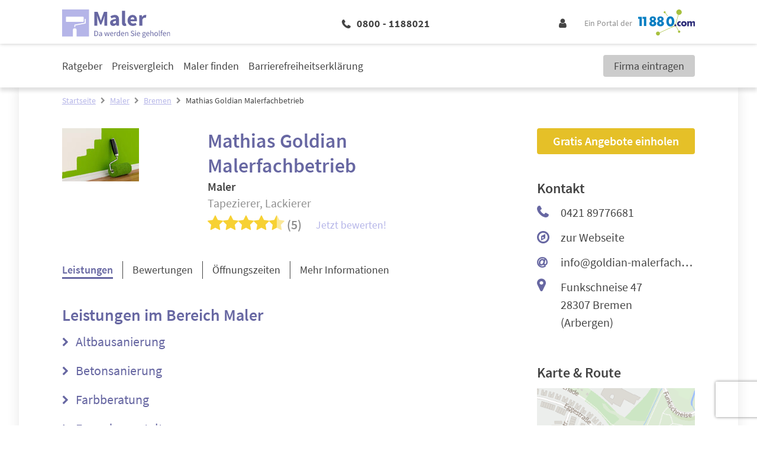

--- FILE ---
content_type: text/html; charset=UTF-8
request_url: https://www.11880-maler.com/maler/bremen/mathias-goldian-malerfachbetrieb-107521958.html
body_size: 21827
content:
<!DOCTYPE html>
<html lang="de">

<head>
         <meta charset="utf-8">
<meta name="viewport" content="width=device-width, initial-scale=1">

<title>Mathias Goldian Malerfachbetrieb Bremen | Telefon | Adresse</title>

            <meta name="description" content="Maler, Tapezierer &amp; Lackierer | ✉ Adresse | ☎ Telefonnummer | ★ 5 Bewertungen | ✅ Angebot anfordern | ➤ Funkschneise 47 - 28307 Bremen" />
                <meta name="robots" content="noindex, follow" />
                <meta name="og:type" content="website" />
                <meta name="og:locale" content="de_DE" />
                <meta name="og:title" content="Mathias Goldian Malerfachbetrieb Bremen | Telefon | Adresse" />
                <meta name="og:description" content="Maler, Tapezierer &amp; Lackierer | ✉ Adresse | ☎ Telefonnummer | ★ 5 Bewertungen | ✅ Angebot anfordern | ➤ Funkschneise 47 - 28307 Bremen" />
                <meta name="og:url" content="https://www.11880-maler.com/maler/bremen/mathias-goldian-malerfachbetrieb-107521958.html" />
                <meta name="fb:app_id" content="164582917283669" />
                <meta name="og:image" content="https://cdn.11880.com/_29252082_rw233h414_.jpg" />
    

    <script type="application/ld+json">
        {"@context":"http:\/\/schema.org","@type":"LocalBusiness","name":"Mathias Goldian Malerfachbetrieb","logo":"https:\/\/cdn.11880.com\/_29252082_mw144h100_.jpg","image":"https:\/\/cdn.11880.com\/_29252082_mw144h100_.jpg","address":{"@type":"PostalAddress","postalCode":"28307","addressLocality":"Bremen","addressRegion":"Arbergen","streetAddress":"Funkschneise 47"},"geo":{"@type":"GeoCoordinates","latitude":"53.046229","longitude":"8.914988"},"telephone":"(0421) 89776681","faxNumber":"","potentialAction":{"@type":"ReviewAction","target":""},"url":"https:\/\/www.11880-maler.com\/maler\/bremen\/mathias-goldian-malerfachbetrieb-107521958.html","aggregateRating":{"@type":"AggregateRating","worstRating":1,"bestRating":5,"ratingValue":4.2,"reviewCount":5,"itemReviewed":{"@type":"Organization","name":"Mathias Goldian Malerfachbetrieb"}},"reviews":[{"@type":"review","dateModified":"2021-06-18","datePublished":"2021-06-18","description":"Ich habe Herrn Goldian kennengelernt als er nach unserem Auszug aus einer Mietwohnung die Wohnung strich, schon damals war die Kommunikation sehr angenehm und er wirkte sehr kompetent. Nun als es darum ging ein Ganzen 2 Fa...","reviewRating":{"@type":"Rating","worstRating":1,"bestRating":5,"ratingValue":5},"itemReviewed":{"@type":"Organization","name":"Mathias Goldian Malerfachbetrieb"},"author":{"@type":"Organization","name":"KennstDuEinen"},"publisher":{"@type":"Organization","name":"11880-maler.com"}},{"@type":"review","dateModified":"2021-06-16","datePublished":"2021-06-16","description":"Mathias Goldian ist ein Handwerker wie man ihn sich w\u00fcnscht, auch als selbstst\u00e4ndiger Meister legt er selbst noch Hand an und erledigt die Aufgaben in herausragender Qualit\u00e4t. Besonders seine Flexibilit\u00e4t hat mich begeistert, ging es darum hier und da noch etwas zus\u00e4tzlich zu erledigen wurde dies einfach gemacht. Auch wurden Kleinigkeiten die er selbst entdeckte von Ihm aus erledigt, ich hatte mehrere Telefonate nach dem Motto: Herr Goldian k\u00f6nnten sie bitte das auch noch mit streichen - Goldian: \"Das haben wir schon erledigt\" \nBei dem tollen Service den Herr Goldian bietet, hat er auch noch ein tolles Preisniveau da viele Aufgaben noch direkt von ihm selbst \u00fcbernommen werden.","reviewRating":{"@type":"Rating","worstRating":1,"bestRating":5,"ratingValue":5},"itemReviewed":{"@type":"Organization","name":"Mathias Goldian Malerfachbetrieb"},"author":{"@type":"Organization","name":"unser Maler Fachportal"},"publisher":{"@type":"Organization","name":"11880-maler.com"}},{"@type":"review","dateModified":"2021-06-16","datePublished":"2021-06-16","description":"Ich habe Herrn Goldian kennengelernt als er nach unserem Auszug aus einer Mietwohnung die Wohnung strich, schon damals war die Kommunikation sehr angenehm und er wirkte sehr kompetent. \r\nNun als es darum ging ein Ganzen 2 Familienhaus zu renovieren, hatte ich mich an ihn erinnert und mit Freude festgestellt, dass er sich inzwischen selbstst\u00e4ndig gemacht hatte. \r\nNach einem kurzen Anruf versprach er ein Angebot zu liefern, das auch innerhalb von einem Tag angekommen war. Preise und Zeitplan passten und wir wurden uns einig. Bei einer Begehung des Objekts wurden noch Einzelheiten besprochen, bei der Herr Goldian sehr gute Vorschl\u00e4ge machte, die auch dazu f\u00fchrten, dass Kosten eingespart werden konnten. Herr Goldian half nicht nur mit Maler und Lackierarbeiten sondern bot auch die Verlegung von B\u00f6den an, welches die Koordination der Gewerke deutlich vereinfachte. Des Weiteren half er \u00fcber die Verf\u00fcgungstellung seiner Kontakte (Sanit\u00e4r, Elektro, Tischler). Das Team von Herrn Goldian arbeitete sehr sorgf\u00e4ltig, die Abklebearbeiten wurden extrem penibel ausgef\u00fchrt so dass eine saubere Arbeit und ein sauberer Rest der Wohnung garantiert werden konnte. Auch die Lackierarbeiten f\u00fchrte das Team von Herrn Goldian extrem sorgf\u00e4ltig aus, die zu lackierenden T\u00fcren wurden gespr\u00fcht und hatten nach den entsprechenden Schleif und Spachtelarbeiten eine perfekte Oberfl\u00e4che. \u00dcber seine handwerklichen F\u00e4higkeiten hinaus \u00fcberzeugte Herr Goldian mit einer sehr angenehmen Kommunikation auch zwischen den verschiedenen Gewerken. Dar\u00fcber hinaus bot er sich auch an Material \u00fcber seinen Auftrag hinaus einzukaufen, da dies w\u00e4hrend des Corona Lockdowns f\u00fcr Privatleute nicht m\u00f6glich war. \r\n\u00dcber die Wahl dieses Malers f\u00fcr mein Projekt k\u00f6nnte ich nicht gl\u00fccklicher sein, ich kann ihn uneingeschr\u00e4nkt weiter empfehlen! \r\n","reviewRating":{"@type":"Rating","worstRating":1,"bestRating":5,"ratingValue":5},"itemReviewed":{"@type":"Organization","name":"Mathias Goldian Malerfachbetrieb"},"author":{"@type":"Organization","name":"Gast"},"publisher":{"@type":"Organization","name":"11880-maler.com"}},{"@type":"review","dateModified":"2021-06-16","datePublished":"2021-06-16","description":"Ich habe Herrn Goldian kennengelernt als er nach unserem Auszug aus einer Mietwohnung die Wohnung st...","reviewRating":{"@type":"Rating","worstRating":1,"bestRating":5,"ratingValue":5},"itemReviewed":{"@type":"Organization","name":"Mathias Goldian Malerfachbetrieb"},"author":{"@type":"Organization","name":"GoLocal"},"publisher":{"@type":"Organization","name":"11880-maler.com"}},{"@type":"review","dateModified":"2020-11-12","datePublished":"2020-11-12","description":"Vorsicht-H\u00e4lt vereinbarte Termine nicht ein.nach 20 Minuten angerufen gefragt wo er bleibt \u201ekomme gleich\u201c war die Antwort. Insgesamt 40 Minuten gewartet- ging anschlie\u00dfend nicht mehr ans Telefon.wirklich sehr schwach lieber Herr goldian.","reviewRating":{"@type":"Rating","worstRating":1,"bestRating":5,"ratingValue":1},"itemReviewed":{"@type":"Organization","name":"Mathias Goldian Malerfachbetrieb"},"author":{"@type":"Organization","name":"Gast"},"publisher":{"@type":"Organization","name":"11880-maler.com"}}]}
    </script>

 

            <script 
    type="text/plain" 
    class="cmplazyload" 
    data-cmp-vendor="s1" 
    data-cmp-purpose="s2,7" 
    data-cmp-src="https://www.googletagservices.com/tag/js/gpt.js"
    async="async" 
>
</script>    
    <!-- Fonts -->

    <!-- Favicon -->
    <link rel="shortcut icon" type="image/x-icon" href="https://www.11880-maler.com/images/icons/maler/favicon.ico">
    <link rel="icon" type="image/svg+xml" href="https://www.11880-maler.com/images/icons/maler/favicon.svg" sizes="any">

    <!-- Preloads // Preconnects -->
    <link rel="preconnect" href="https://www.googletagmanager.com" />
    <link rel="dns-prefetch" href="https://www.googletagmanager.com" />
    <link rel="preconnect" href="https://www.google-analytics.com" />
    <link rel="dns-prefetch" href="https://www.google-analytics.com" />
    <link rel="preconnect" href="https://delivery.consentmanager.net" />
    <link rel="preconnect" href="https://cdn.consentmanager.net" />
    <link rel="preload" href="/js/bootstrap.js?id=5fc2db68c717ebcda7abe4d94096573b" type="application/javascript" as="script" />
    <link rel="preload" href="/js/app.js?id=97ad52c1f72cb96a82730874f14be588" type="application/javascript" as="script" />
    <link rel="preload" href="/css/maler/theme.css?id=3465736698019541f4913705569bbd3f" type="text/css" as="style" />
    <link rel="preload" href="/css/site.css?id=4b8da31c73bbaa4a8ee82bb830afa6c0" type="text/css" as="style" />


    <style type="text/css">
            .elementor .elementor-posts-heading.elementor-widget-heading:before {
            display: inline-flex;
            flex-shrink: 0;
            width: 28px;
            height: 28px;
            content: "";
            background-image: url("https://static2.11880-maler.com/wp-content/uploads/sites/4/2021/03/25113913/Maler-Favicon.svg");
            background-size: cover;
            margin: 3px 10px 3px 0;
        }

        @media (min-width: 1024px) {
            .elementor .elementor-posts-heading.elementor-widget-heading:before {
                width: 48px;
                height: 48px;
                margin: 5px 24px 5px 0;
            }
        }
    
     
        .elementor .elementor-image-box-description:before {
            position: absolute;
            top: 0;
            left: 0;
            bottom: 0;
            right: 0;
            content: "";
            background-image: url("https://static2.11880-maler.com/wp-content/uploads/sites/4/2021/02/18125821/Infobox_11880-Maler.com_.png");
            background-repeat: no-repeat;
            background-position: center;
            background-size: auto 80%;
            z-index: -1;
        }

        @media (min-width: 1024px) {

            .elementor .elementor-image-box-description:before {
                width: 20%;
                margin: 5rem 4rem 3rem;
                background-size: auto;
            }
        }
    </style>        <style>
        .blueimp-gallery-svgasimg .next{background-image:url(../../img/next.svg)!important}.blueimp-gallery-svgasimg .prev{background-image:url(../../img/prev.svg)!important}.blueimp-gallery-svgasimg .close{background-image:url(../../img/close.svg)!important}.blueimp-gallery-svgasimg .play-pause{background-image:url(../../img/play-pause.svg)!important}.blueimp-gallery-svgasimg .slides .slide-error{background-image:url(../../img/error.svg)!important}.blueimp-gallery-svgasimg .slides .slide .video-content .video-play{background-image:url(../../img/video-play.svg)!important}.blueimp-gallery-smil .slides .slide .video-loading .video-play,.blueimp-gallery-smil .slides .slide-loading{background-image:url(../../img/loading.svg)!important}.blueimp-gallery-display .prev{background-image:url(../../img/prev.png)!important}.blueimp-gallery-display .next{background-image:url(../../img/next.png)!important}.blueimp-gallery-display .close{background-image:url(../../img/close.png)!important}.blueimp-gallery-display .play-pause{background-image:url(../../img/play-pause.png)!important}.blueimp-gallery .slides .slide .video-loading .video-play,.blueimp-gallery .slides .slide-loading{background-image:url(../../img/loading.gif)!important}.blueimp-gallery .slides .slide-error{background-image:url(../../img/error.png)!important}.blueimp-gallery .slides .slide .video-content .video-play{background-image:url(../../img/video-play.png)!important}
1435
    </style>
    <link rel="stylesheet" href="/css/site.css?id=4b8da31c73bbaa4a8ee82bb830afa6c0" />
    <link rel="stylesheet" href="/css/maler/theme.css?id=3465736698019541f4913705569bbd3f" />

    <!-- Styles -->
    <style>
      /*! normalize.css v8.0.1 | MIT License | github.com/necolas/normalize.css */html{-webkit-text-size-adjust:100%;line-height:1.15}body{margin:0}main{display:block}h1{font-size:2em;margin:.67em 0}hr{box-sizing:content-box;height:0;overflow:visible}pre{font-family:monospace,monospace;font-size:1em}a{background-color:transparent}abbr[title]{border-bottom:none;text-decoration:underline;-webkit-text-decoration:underline dotted;text-decoration:underline dotted}b,strong{font-weight:bolder}code,kbd,samp{font-family:monospace,monospace;font-size:1em}small{font-size:80%}sub,sup{font-size:75%;line-height:0;position:relative;vertical-align:baseline}sub{bottom:-.25em}sup{top:-.5em}img{border-style:none}button,input,optgroup,select,textarea{font-family:inherit;font-size:100%;line-height:1.15;margin:0}button,input{overflow:visible}button,select{text-transform:none}[type=button],[type=reset],[type=submit],button{-webkit-appearance:button}[type=button]::-moz-focus-inner,[type=reset]::-moz-focus-inner,[type=submit]::-moz-focus-inner,button::-moz-focus-inner{border-style:none;padding:0}[type=button]:-moz-focusring,[type=reset]:-moz-focusring,[type=submit]:-moz-focusring,button:-moz-focusring{outline:1px dotted ButtonText}fieldset{padding:.35em .75em .625em}legend{box-sizing:border-box;color:inherit;display:table;max-width:100%;padding:0;white-space:normal}progress{vertical-align:baseline}textarea{overflow:auto}[type=checkbox],[type=radio]{box-sizing:border-box;padding:0}[type=number]::-webkit-inner-spin-button,[type=number]::-webkit-outer-spin-button{height:auto}[type=search]{-webkit-appearance:textfield;outline-offset:-2px}[type=search]::-webkit-search-decoration{-webkit-appearance:none}::-webkit-file-upload-button{-webkit-appearance:button;font:inherit}details{display:block}summary{display:list-item}[hidden],template{display:none}blockquote,dd,dl,figure,h1,h2,h3,h4,h5,h6,hr,p,pre{margin:0}button{background-color:transparent;background-image:none}button:focus{outline:1px dotted;outline:5px auto -webkit-focus-ring-color}fieldset,ol,ul{margin:0;padding:0}ol,ul{list-style:none}html{font-family:system-ui,-apple-system,BlinkMacSystemFont,Segoe UI,Roboto,Helvetica Neue,Arial,Noto Sans,sans-serif,Apple Color Emoji,Segoe UI Emoji,Segoe UI Symbol,Noto Color Emoji;line-height:1.5}*,:after,:before{border:0 solid;box-sizing:border-box}hr{border-top-width:1px}img{border-style:solid}textarea{resize:vertical}input::-moz-placeholder,textarea::-moz-placeholder{color:#a0aec0}input::placeholder,textarea::placeholder{color:#a0aec0}[role=button],button{cursor:pointer}table{border-collapse:collapse}h1,h2,h3,h4,h5,h6{font-size:inherit;font-weight:inherit}a{color:inherit;text-decoration:inherit}button,input,optgroup,select,textarea{color:inherit;line-height:inherit;padding:0}code,kbd,pre,samp{font-family:Menlo,Monaco,Consolas,Liberation Mono,Courier New,monospace}audio,canvas,embed,iframe,img,object,svg,video{display:block;vertical-align:middle}img,video{height:auto;max-width:100%}.container{width:100%}@media (min-width:580px){.container{max-width:580px}}@media (min-width:768px){.container{max-width:768px}}@media (min-width:1024px){.container{max-width:1024px}}@media (min-width:1280px){.container{max-width:1280px}}.sr-only{clip:rect(0,0,0,0);border-width:0;height:1px;margin:-1px;overflow:hidden;padding:0;position:absolute;white-space:nowrap;width:1px}.appearance-none{-webkit-appearance:none;-moz-appearance:none;appearance:none}.bg-primary{background-color:var(--primary)}.bg-primary-lighter{background-color:var(--primary-lighter)}.bg-secondary{background-color:var(--secondary)}.bg-highlight{background-color:var(--highlight)}.bg-lightest-grey{background-color:var(--lightest-grey)}.bg-light-grey{background-color:var(--light-grey)}.bg-grey{background-color:var(--grey)}.bg-white{--bg-opacity:1;background-color:#fff;background-color:rgba(255,255,255,var(--bg-opacity))}.bg-milky{background-color:var(--milky)}.bg-blue{--bg-opacity:1;background-color:#005c95;background-color:rgba(0,92,149,var(--bg-opacity))}.hover\:bg-primary:hover{background-color:var(--primary)}.hover\:bg-dark-grey:hover{background-color:var(--dark-grey)}.border-primary{border-color:var(--primary)}.border-secondary{border-color:var(--secondary)}.border-highlight{border-color:var(--highlight)}.border-global-highlight{border-color:var(--global-highlight)}.border-lighter-grey{border-color:var(--lighter-grey)}.border-grey{border-color:var(--grey)}.border-dark-grey{border-color:var(--dark-grey)}.border-white{--border-opacity:1;border-color:#fff;border-color:rgba(255,255,255,var(--border-opacity))}.rounded-none{border-radius:0}.rounded-sm{border-radius:.125rem}.rounded{border-radius:.25rem}.rounded-md{border-radius:.375rem}.rounded-full{border-radius:9999px}.rounded-r{border-bottom-right-radius:.25rem;border-top-right-radius:.25rem}.rounded-t-md{border-top-left-radius:.375rem;border-top-right-radius:.375rem}.rounded-b-md{border-bottom-left-radius:.375rem;border-bottom-right-radius:.375rem}.border-solid{border-style:solid}.border-none{border-style:none}.border-4{border-width:4px}.border{border-width:1px}.border-r{border-right-width:1px}.border-b{border-bottom-width:1px}.border-l{border-left-width:1px}.box-content{box-sizing:content-box}.cursor-pointer{cursor:pointer}.cursor-not-allowed{cursor:not-allowed}.block{display:block}.inline-block{display:inline-block}.inline{display:inline}.flex{display:flex}.inline-flex{display:inline-flex}.table{display:table}.grid{display:grid}.hidden{display:none}.flex-row{flex-direction:row}.flex-col{flex-direction:column}.flex-wrap{flex-wrap:wrap}.flex-no-wrap{flex-wrap:nowrap}.items-end{align-items:flex-end}.items-center{align-items:center}.content-start{align-content:flex-start}.self-end{align-self:flex-end}.self-center{align-self:center}.justify-end{justify-content:flex-end}.justify-center{justify-content:center}.justify-between{justify-content:space-between}.justify-self-center{justify-self:center}.flex-1{flex:1 1 0%}.flex-auto{flex:1 1 auto}.flex-grow-0{flex-grow:0}.flex-grow{flex-grow:1}.flex-shrink-0{flex-shrink:0}.flex-shrink{flex-shrink:1}.order-2{order:2}.order-last{order:9999}.font-mono{font-family:Menlo,Monaco,Consolas,Liberation Mono,Courier New,monospace}.font-light{font-weight:300}.font-normal{font-weight:400}.font-medium{font-weight:500}.font-semibold{font-weight:600}.font-bold{font-weight:700}.font-extrabold{font-weight:800}.h-0{height:0}.h-1{height:.25rem}.h-5{height:1.25rem}.h-6{height:1.5rem}.h-10{height:2.5rem}.h-24{height:6rem}.h-auto{height:auto}.h-full{height:100%}.h-1\.5{height:.375rem}.h-em{height:1em}.text-xs{font-size:.75rem}.text-sm{font-size:.875rem}.text-base{font-size:1rem}.text-lg{font-size:1.125rem}.text-xl{font-size:1.25rem}.text-2xl{font-size:1.5rem}.text-3xl{font-size:1.875rem}.text-4xl{font-size:2.25rem}.text-1\.5xl{font-size:1.375rem;line-height:1.875rem}.leading-5{line-height:1.25rem}.leading-6{line-height:1.5rem}.leading-7{line-height:1.75rem}.leading-9{line-height:2.25rem}.leading-none{line-height:1}.leading-tight{line-height:1.25}.leading-snug{line-height:1.375}.leading-normal{line-height:1.5}.leading-relaxed{line-height:1.625}.m-2{margin:.5rem}.m-4{margin:1rem}.m-8{margin:2rem}.my-1{margin-bottom:.25rem;margin-top:.25rem}.mx-1{margin-left:.25rem;margin-right:.25rem}.my-2{margin-bottom:.5rem;margin-top:.5rem}.mx-2{margin-left:.5rem;margin-right:.5rem}.my-4{margin-bottom:1rem;margin-top:1rem}.mx-4{margin-left:1rem;margin-right:1rem}.my-8{margin-bottom:2rem;margin-top:2rem}.mx-8{margin-left:2rem;margin-right:2rem}.my-12{margin-bottom:3rem;margin-top:3rem}.my-auto{margin-bottom:auto;margin-top:auto}.mx-auto{margin-left:auto;margin-right:auto}.-mx-1{margin-left:-.25rem;margin-right:-.25rem}.-mx-3{margin-left:-.75rem;margin-right:-.75rem}.mt-0{margin-top:0}.mb-0{margin-bottom:0}.mt-1{margin-top:.25rem}.mr-1{margin-right:.25rem}.mb-1{margin-bottom:.25rem}.ml-1{margin-left:.25rem}.mt-2{margin-top:.5rem}.mr-2{margin-right:.5rem}.mb-2{margin-bottom:.5rem}.ml-2{margin-left:.5rem}.mt-3{margin-top:.75rem}.mr-3{margin-right:.75rem}.mb-3{margin-bottom:.75rem}.ml-3{margin-left:.75rem}.mt-4{margin-top:1rem}.mr-4{margin-right:1rem}.mb-4{margin-bottom:1rem}.mt-5{margin-top:1.25rem}.mr-5{margin-right:1.25rem}.mb-5{margin-bottom:1.25rem}.ml-5{margin-left:1.25rem}.mt-6{margin-top:1.5rem}.mr-6{margin-right:1.5rem}.mb-6{margin-bottom:1.5rem}.ml-6{margin-left:1.5rem}.mt-8{margin-top:2rem}.mr-8{margin-right:2rem}.mb-8{margin-bottom:2rem}.mb-12{margin-bottom:3rem}.mr-auto{margin-right:auto}.ml-auto{margin-left:auto}.-mt-1{margin-top:-.25rem}.-mt-2{margin-top:-.5rem}.-mt-4{margin-top:-1rem}.-mb-5{margin-bottom:-1.25rem}.-mb-6{margin-bottom:-1.5rem}.-mt-px{margin-top:-1px}.max-w-md{max-width:28rem}.max-w-xl{max-width:36rem}.max-w-full{max-width:100%}.opacity-0{opacity:0}.opacity-50{opacity:.5}.focus\:outline-none:focus,.outline-none{outline:2px solid transparent;outline-offset:2px}.overflow-hidden{overflow:hidden}.p-0{padding:0}.p-3{padding:.75rem}.p-4{padding:1rem}.p-5{padding:1.25rem}.p-10{padding:2.5rem}.py-1{padding-bottom:.25rem;padding-top:.25rem}.py-2{padding-bottom:.5rem;padding-top:.5rem}.px-2{padding-left:.5rem;padding-right:.5rem}.py-3{padding-bottom:.75rem;padding-top:.75rem}.px-3{padding-left:.75rem;padding-right:.75rem}.py-4{padding-bottom:1rem;padding-top:1rem}.px-4{padding-left:1rem;padding-right:1rem}.px-5{padding-left:1.25rem;padding-right:1.25rem}.py-6{padding-bottom:1.5rem;padding-top:1.5rem}.px-6{padding-left:1.5rem;padding-right:1.5rem}.px-10{padding-left:2.5rem;padding-right:2.5rem}.py-12{padding-bottom:3rem;padding-top:3rem}.px-12{padding-left:3rem;padding-right:3rem}.py-24{padding-bottom:6rem;padding-top:6rem}.pt-1{padding-top:.25rem}.pb-1{padding-bottom:.25rem}.pl-1{padding-left:.25rem}.pt-2{padding-top:.5rem}.pr-2{padding-right:.5rem}.pb-2{padding-bottom:.5rem}.pl-2{padding-left:.5rem}.pt-3{padding-top:.75rem}.pb-3{padding-bottom:.75rem}.pl-3{padding-left:.75rem}.pt-4{padding-top:1rem}.pr-4{padding-right:1rem}.pb-4{padding-bottom:1rem}.pt-5{padding-top:1.25rem}.pb-5{padding-bottom:1.25rem}.pb-6{padding-bottom:1.5rem}.pl-6{padding-left:1.5rem}.pr-8{padding-right:2rem}.pb-8{padding-bottom:2rem}.pl-10{padding-left:2.5rem}.pt-12{padding-top:3rem}.placeholder-dark-grey::-moz-placeholder{color:var(--dark-grey)}.placeholder-dark-grey::placeholder{color:var(--dark-grey)}.pointer-events-none{pointer-events:none}.static{position:static}.fixed{position:fixed}.absolute{position:absolute}.relative{position:relative}.inset-0{left:0;right:0}.inset-0,.inset-y-0{bottom:0;top:0}.top-0{top:0}.right-0{right:0}.bottom-0{bottom:0}.left-0{left:0}.top-1\/2{top:50%}.left-1\/2{left:50%}.resize{resize:both}.shadow-sm{box-shadow:0 1px 2px 0 rgba(0,0,0,.05)}.shadow{box-shadow:0 1px 3px 0 rgba(0,0,0,.1),0 1px 2px 0 rgba(0,0,0,.06)}.shadow-lg{box-shadow:0 10px 15px -3px rgba(0,0,0,.1),0 4px 6px -2px rgba(0,0,0,.05)}.text-left{text-align:left}.text-center{text-align:center}.text-right{text-align:right}.text-primary{color:var(--primary)}.text-secondary{color:var(--secondary)}.text-highlight{color:var(--highlight)}.text-lightest-grey{color:var(--lightest-grey)}.text-grey{color:var(--grey)}.text-dark-grey{color:var(--dark-grey)}.text-white{--text-opacity:1;color:#fff;color:rgba(255,255,255,var(--text-opacity))}.text-error{color:var(--error,var(--global-error))}.text-standard{color:var(--standard)}.hover\:text-white:hover{--text-opacity:1;color:#fff;color:rgba(255,255,255,var(--text-opacity))}.capitalize{text-transform:capitalize}.underline{text-decoration:underline}.no-underline{text-decoration:none}.focus\:underline:focus,.hover\:underline:hover{text-decoration:underline}.select-none{-webkit-user-select:none;-moz-user-select:none;user-select:none}.align-middle{vertical-align:middle}.align-bottom{vertical-align:bottom}.align-text-bottom{vertical-align:text-bottom}.invisible{visibility:hidden}.whitespace-no-wrap{white-space:nowrap}.whitespace-pre-line{white-space:pre-line}.break-all{word-break:break-all}.truncate{overflow:hidden;text-overflow:ellipsis;white-space:nowrap}.w-0{width:0}.w-5{width:1.25rem}.w-6{width:1.5rem}.w-8{width:2rem}.w-10{width:2.5rem}.w-20{width:5rem}.w-auto{width:auto}.w-1\/3{width:33.333333%}.w-2\/3{width:66.666667%}.w-3\/12{width:25%}.w-5\/12{width:41.666667%}.w-7\/12{width:58.333333%}.w-8\/12{width:66.666667%}.w-9\/12{width:75%}.w-10\/12{width:83.333333%}.w-full{width:100%}.w-em{width:1em}.z-10{z-index:10}.z-20{z-index:20}.gap-1{grid-gap:.25rem;gap:.25rem}.gap-2{grid-gap:.5rem;gap:.5rem}.gap-3{grid-gap:.75rem;gap:.75rem}.gap-4{grid-gap:1rem;gap:1rem}.col-gap-4{grid-column-gap:1rem;-moz-column-gap:1rem;column-gap:1rem}.row-gap-12{grid-row-gap:3rem;row-gap:3rem}.transform{--transform-translate-x:0;--transform-translate-y:0;--transform-rotate:0;--transform-skew-x:0;--transform-skew-y:0;--transform-scale-x:1;--transform-scale-y:1;transform:translateX(var(--transform-translate-x)) translateY(var(--transform-translate-y)) rotate(var(--transform-rotate)) skewX(var(--transform-skew-x)) skewY(var(--transform-skew-y)) scaleX(var(--transform-scale-x)) scaleY(var(--transform-scale-y))}.rotate-0{--transform-rotate:0}.rotate-180{--transform-rotate:180deg}.-rotate-90{--transform-rotate:-90deg}.translate-x-1{--transform-translate-x:0.25rem}.-translate-x-1{--transform-translate-x:-0.25rem}.-translate-x-1\/2{--transform-translate-x:-50%}.translate-y-12{--transform-translate-y:3rem}.-translate-y-1\/2{--transform-translate-y:-50%}.translate-y-full{--transform-translate-y:100%}.transition{transition-property:background-color,border-color,color,fill,stroke,opacity,box-shadow,transform}.transition-opacity{transition-property:opacity}.transition-width{transition-property:width}.ease-in-out{transition-timing-function:cubic-bezier(.4,0,.2,1)}.duration-150{transition-duration:.15s}.duration-500{transition-duration:.5s}@keyframes spin{to{transform:rotate(1turn)}}@keyframes ping{75%,to{opacity:0;transform:scale(2)}}@keyframes pulse{50%{opacity:.5}}@keyframes bounce{0%,to{animation-timing-function:cubic-bezier(.8,0,1,1);transform:translateY(-25%)}50%{animation-timing-function:cubic-bezier(0,0,.2,1);transform:none}}@media (min-width:580px){.sm\:container{width:100%}@media (min-width:580px){.sm\:container{max-width:580px}}@media (min-width:768px){.sm\:container{max-width:768px}}@media (min-width:1024px){.sm\:container{max-width:1024px}}@media (min-width:1280px){.sm\:container{max-width:1280px}}.sm\:block{display:block}.sm\:flex{display:flex}.sm\:hidden{display:none}.sm\:justify-end{justify-content:flex-end}.sm\:flex-grow-0{flex-grow:0}.sm\:order-1{order:1}.sm\:order-2{order:2}.sm\:order-3{order:3}.sm\:order-4{order:4}.sm\:text-sm{font-size:.875rem}.sm\:text-2xl{font-size:1.5rem}.sm\:leading-5{line-height:1.25rem}.sm\:leading-relaxed{line-height:1.625}.sm\:mx-8{margin-left:2rem;margin-right:2rem}.sm\:mt-0{margin-top:0}.sm\:mb-4{margin-bottom:1rem}.sm\:mb-10{margin-bottom:2.5rem}.sm\:-mt-1{margin-top:-.25rem}.sm\:px-4{padding-left:1rem;padding-right:1rem}.sm\:px-6{padding-left:1.5rem;padding-right:1.5rem}.sm\:px-10{padding-left:2.5rem;padding-right:2.5rem}.sm\:pr-8{padding-right:2rem}.sm\:w-2\/12{width:16.666667%}}@media (min-width:768px){.md\:container{width:100%}@media (min-width:580px){.md\:container{max-width:580px}}@media (min-width:768px){.md\:container{max-width:768px}}@media (min-width:1024px){.md\:container{max-width:1024px}}@media (min-width:1280px){.md\:container{max-width:1280px}}.md\:block{display:block}.md\:flex{display:flex}.md\:grid{display:grid}.md\:hidden{display:none}.md\:flex-row{flex-direction:row}.md\:flex-col{flex-direction:column}.md\:flex-wrap{flex-wrap:wrap}.md\:items-end{align-items:flex-end}.md\:order-first{order:-9999}.md\:h-12{height:3rem}.md\:h-auto{height:auto}.md\:text-sm{font-size:.875rem}.md\:text-base{font-size:1rem}.md\:text-lg{font-size:1.125rem}.md\:text-xl{font-size:1.25rem}.md\:text-2xl{font-size:1.5rem}.md\:text-3xl{font-size:1.875rem}.md\:text-4xl{font-size:2.25rem}.md\:text-5xl{font-size:3rem}.md\:leading-tight{line-height:1.25}.md\:leading-normal{line-height:1.5}.md\:m-2{margin:.5rem}.md\:my-0{margin-bottom:0;margin-top:0}.md\:mx-0{margin-left:0;margin-right:0}.md\:mx-1{margin-left:.25rem;margin-right:.25rem}.md\:my-8{margin-bottom:2rem;margin-top:2rem}.md\:mx-8{margin-left:2rem;margin-right:2rem}.md\:-mx-16{margin-left:-4rem;margin-right:-4rem}.md\:mt-2{margin-top:.5rem}.md\:mr-2{margin-right:.5rem}.md\:mb-2{margin-bottom:.5rem}.md\:mb-3{margin-bottom:.75rem}.md\:mt-4{margin-top:1rem}.md\:mb-6{margin-bottom:1.5rem}.md\:mb-8{margin-bottom:2rem}.md\:mr-48{margin-right:12rem}.md\:p-8{padding:2rem}.md\:py-2{padding-bottom:.5rem;padding-top:.5rem}.md\:py-3{padding-bottom:.75rem;padding-top:.75rem}.md\:py-5{padding-bottom:1.25rem;padding-top:1.25rem}.md\:px-6{padding-left:1.5rem;padding-right:1.5rem}.md\:pr-1{padding-right:.25rem}.md\:pb-5{padding-bottom:1.25rem}.md\:pl-6{padding-left:1.5rem}.md\:pr-8{padding-right:2rem}.md\:pr-10{padding-right:2.5rem}.md\:pr-16{padding-right:4rem}.md\:relative{position:relative}.md\:w-10{width:2.5rem}.md\:w-auto{width:auto}.md\:w-3\/12{width:25%}.md\:w-4\/12{width:33.333333%}.md\:w-6\/12{width:50%}.md\:w-8\/12{width:66.666667%}.md\:w-9\/12{width:75%}.md\:w-full{width:100%}}@media (min-width:1024px){.lg\:container{width:100%}@media (min-width:580px){.lg\:container{max-width:580px}}@media (min-width:768px){.lg\:container{max-width:768px}}@media (min-width:1024px){.lg\:container{max-width:1024px}}@media (min-width:1280px){.lg\:container{max-width:1280px}}.lg\:border-t{border-top-width:1px}.lg\:block{display:block}.lg\:inline{display:inline}.lg\:flex{display:flex}.lg\:hidden{display:none}.lg\:flex-row{flex-direction:row}.lg\:flex-row-reverse{flex-direction:row-reverse}.lg\:flex-col{flex-direction:column}.lg\:flex-no-wrap{flex-wrap:nowrap}.lg\:self-end{align-self:flex-end}.lg\:justify-end{justify-content:flex-end}.lg\:justify-between{justify-content:space-between}.lg\:justify-self-start{justify-self:start}.lg\:flex-1{flex:1 1 0%}.lg\:order-1{order:1}.lg\:order-2{order:2}.lg\:order-3{order:3}.lg\:order-4{order:4}.lg\:order-5{order:5}.lg\:font-bold{font-weight:700}.lg\:h-56{height:14rem}.lg\:text-sm{font-size:.875rem}.lg\:text-lg{font-size:1.125rem}.lg\:text-xl{font-size:1.25rem}.lg\:text-2xl{font-size:1.5rem}.lg\:text-3xl{font-size:1.875rem}.lg\:text-4xl{font-size:2.25rem}.lg\:leading-normal{line-height:1.5}.lg\:mx-6{margin-left:1.5rem;margin-right:1.5rem}.lg\:my-8{margin-bottom:2rem;margin-top:2rem}.lg\:mx-12{margin-left:3rem;margin-right:3rem}.lg\:mx-20{margin-left:5rem;margin-right:5rem}.lg\:mx-auto{margin-left:auto;margin-right:auto}.lg\:mb-0{margin-bottom:0}.lg\:mt-1{margin-top:.25rem}.lg\:mb-2{margin-bottom:.5rem}.lg\:mb-3{margin-bottom:.75rem}.lg\:mt-4{margin-top:1rem}.lg\:mb-4{margin-bottom:1rem}.lg\:mb-5{margin-bottom:1.25rem}.lg\:mt-6{margin-top:1.5rem}.lg\:mb-8{margin-bottom:2rem}.lg\:mt-10{margin-top:2.5rem}.lg\:mb-10{margin-bottom:2.5rem}.lg\:mr-16{margin-right:4rem}.lg\:mr-56{margin-right:14rem}.lg\:ml-auto{margin-left:auto}.lg\:max-w-xs{max-width:20rem}.lg\:overflow-y-scroll{overflow-y:scroll}.lg\:p-6{padding:1.5rem}.lg\:py-0{padding-bottom:0;padding-top:0}.lg\:py-2{padding-bottom:.5rem;padding-top:.5rem}.lg\:px-4{padding-left:1rem;padding-right:1rem}.lg\:py-6{padding-bottom:1.5rem;padding-top:1.5rem}.lg\:px-6{padding-left:1.5rem;padding-right:1.5rem}.lg\:py-8{padding-bottom:2rem;padding-top:2rem}.lg\:px-8{padding-left:2rem;padding-right:2rem}.lg\:py-10{padding-bottom:2.5rem;padding-top:2.5rem}.lg\:px-24{padding-left:6rem;padding-right:6rem}.lg\:pl-0{padding-left:0}.lg\:pr-4{padding-right:1rem}.lg\:pb-6{padding-bottom:1.5rem}.lg\:pt-8{padding-top:2rem}.lg\:pr-8{padding-right:2rem}.lg\:pb-8{padding-bottom:2rem}.lg\:pl-12{padding-left:3rem}.lg\:pb-16{padding-bottom:4rem}.lg\:static{position:static}.lg\:relative{position:relative}.lg\:text-center{text-align:center}.lg\:text-right{text-align:right}.lg\:invisible{visibility:hidden}.lg\:whitespace-no-wrap{white-space:nowrap}.lg\:w-auto{width:auto}.lg\:w-1\/2{width:50%}.lg\:w-1\/3{width:33.333333%}.lg\:w-3\/12{width:25%}.lg\:w-4\/12{width:33.333333%}.lg\:w-6\/12{width:50%}.lg\:w-9\/12{width:75%}.lg\:w-full{width:100%}.lg\:grid-cols-2{grid-template-columns:repeat(2,minmax(0,1fr))}.lg\:col-start-1{grid-column-start:1}.lg\:row-start-1{grid-row-start:1}.lg\:row-start-3{grid-row-start:3}.lg\:row-end-3{grid-row-end:3}.lg\:transform{--transform-translate-x:0;--transform-translate-y:0;--transform-rotate:0;--transform-skew-x:0;--transform-skew-y:0;--transform-scale-x:1;--transform-scale-y:1;transform:translateX(var(--transform-translate-x)) translateY(var(--transform-translate-y)) rotate(var(--transform-rotate)) skewX(var(--transform-skew-x)) skewY(var(--transform-skew-y)) scaleX(var(--transform-scale-x)) scaleY(var(--transform-scale-y))}.lg\:translate-y-40{--transform-translate-y:10rem}.lg\:translate-y-full{--transform-translate-y:100%}}@media (min-width:1280px){.xl\:container{width:100%}@media (min-width:580px){.xl\:container{max-width:580px}}@media (min-width:768px){.xl\:container{max-width:768px}}@media (min-width:1024px){.xl\:container{max-width:1024px}}@media (min-width:1280px){.xl\:container{max-width:1280px}}.xl\:border-t{border-top-width:1px}.xl\:block{display:block}.xl\:flex{display:flex}.xl\:hidden{display:none}.xl\:flex-wrap{flex-wrap:wrap}.xl\:font-semibold{font-weight:600}.xl\:text-sm{font-size:.875rem}.xl\:text-lg{font-size:1.125rem}.xl\:text-xl{font-size:1.25rem}.xl\:text-2xl{font-size:1.5rem}.xl\:leading-snug{line-height:1.375}.xl\:mx-8{margin-left:2rem;margin-right:2rem}.xl\:mx-auto{margin-left:auto;margin-right:auto}.xl\:mt-1{margin-top:.25rem}.xl\:px-1{padding-left:.25rem;padding-right:.25rem}.xl\:py-2{padding-bottom:.5rem;padding-top:.5rem}.xl\:py-3{padding-bottom:.75rem;padding-top:.75rem}.xl\:px-6{padding-left:1.5rem;padding-right:1.5rem}.xl\:px-8{padding-left:2rem;padding-right:2rem}.xl\:px-20{padding-left:5rem;padding-right:5rem}.xl\:pb-2{padding-bottom:.5rem}.xl\:pt-5{padding-top:1.25rem}.xl\:pr-12{padding-right:3rem}.xl\:w-auto{width:auto}.xl\:w-4\/12{width:33.333333%}.xl\:w-8\/12{width:66.666667%}.xl\:w-full{width:100%}}
22132
    </style>

    <!-- Page Data Script Config -->
<script type="application/javascript">
    kt = window.kt || (window.kt = {});
    kt.Data || (kt.Data = {});
    kt.Data.User = kt.Data.User || { };

            kt.Data.Page = {"source":"HGZHLJZHZIKL."};
    
            kt.Data.Pagetype = "be";
    
            kt.Data.Shared = {"staticUrl":"https:\/\/static.11880.com\/","leadFormSubmitUrl":"https:\/\/v.11880.com\/maler","leadFormTracking":{"useSMS":0,"cluster":"","tradeid":3303517,"trade":"Maler","referrer":"none","portaltype":"https:\/\/11880-maler.com","pagetype":"be","formtype":"a_lux","verticaltype":"vertical-maler","label":"offerBtn_step3"},"seals":{"2":{"text":"T\u00dcV","url":"https:\/\/unternehmen.11880.com\/ueber-uns#auszeichnungen","image":"https:\/\/static2.11880-maler.com\/wp-content\/uploads\/sites\/4\/2021\/02\/11164935\/wp-content_uploads_sites_2_2020_10_13135206_11880_tuev.png"},"3":{"text":"eKomi","url":"https:\/\/www.ekomi.de\/bewertungen-11880-com.html","image":"https:\/\/static2.11880-maler.com\/wp-content\/uploads\/sites\/4\/2024\/04\/11102341\/Ekomi_Siegel_h180.png"}}};
    
            kt.Data.Service = {"Environment":{"Vertical":{"searchSlug":"maler"}}};
    
            kt.Data.User = kt.Data.User || { };
    kt.Data.User.isLoggedIn = false;
    
            kt.Data.SearchResult = {"searchTerm":"Maler","vertical":"maler","verticalDetails":{"isPageTypeVertical":true,"trackname":"vertical-maler","web3name":"Maler","web3id":3303517,"cluster":"","formtype":"a_lux","tradeSingular":"Maler"}};
    </script>

    <!-- Google Tag Manager -->
<script>
    (function(d, s, i) {
        var f = d.getElementsByTagName(s)[0],
            j = d.createElement(s);

        j.async = true;
        j.src =
            'https://www.googletagmanager.com/gtag/js?id=' + i;
        f.parentNode.insertBefore(j, f);
    })(document, 'script', 'GTM-KNK9MRG');
</script>
    <script>
    window.bladeData = {
        loggedIn: false,
        recaptcha: "6Le_-KoUAAAAAI7fndJD0vQ_OwoYDn0M0IxxqSE8"    }
</script>

    <script type="application/javascript">
        window.showZipFormAfterStepper = !!1
        window.showHeroBgUntilStep = 1
        window.showHeroIntroUntilStep = 1
        window.spritemapIcons = `https://www.11880-maler.com/images/icons/spritemap.svg?fc2181af3c384aab52a4809af012ae31`
        window.mayFileUpload = false
    </script>
</head>

<body class=" entry-detail">
    <!-- Google Tag Manager (noscript) -->
<noscript>
    <iframe src="//www.googletagmanager.com/ns.html?id=GTM-KNK9MRG"
            height="0" width="0" style="display:none;visibility:hidden"></iframe>
</noscript>
<!-- End Google Tag Manager (noscript) -->

    <div class="lg:px-6 xl:px-8" id="app">
        <div class="header lg:px-6 xl:px-8">
    <div class="header__content content">
        <a href="https://www.11880-maler.com" class="header__portal-link flex-1">
                            <img src="https://static2.11880-maler.com/wp-content/uploads/sites/4/2021/02/11165056/11880-maler.com-Logo.svg" class="header__portal-logo" alt="logo">
                    </a>

        <div class="header__contact">
             <a href="tel:0800 - 1188021">
     <i class="fp-icon fp-icon-phone"></i>
 
    <span class="header__contact-label align-text-bottom">
        0800 - 1188021
        </span>
</a>
 
        </div>

        <div class="flex flex-1">
            <ul class="header__buttons">
                <li class="header__button">
                                            <a href="https://myk.11880-maler.com/login?callbackUrl=http%3A%2F%2Fwww.11880-maler.com%2Fmaler%2Fbremen%2Fmathias-goldian-malerfachbetrieb-107521958.html" class="hidden sm:block" data-user-login>
                             <i class="fp-icon fp-icon-user header__user-icon"></i>
 
                            <span class="header__user-login">Anmelden</span>
                        </a>
                                    </li>
                <li class="header__button sm:hidden">
                     <i class="fp-icon fp-icon-navicon header__menu-icon"></i>
 
                </li>
                <div class="header__menu-foldout">
                                    </div>
            </ul>

            <span class="header__11880-logo-prefix">Ein Portal der</span>
            <a href="https://www.11880.com/" target="_blank">
                <img src="https://www.11880-maler.com/images/logos/11880.svg" class="header__11880-logo" alt="logo">
            </a></div>
    </div>
</div>

        <div class="page ">
           <div id="menu" class="menu lg:px-6 xl:px-8 hidden sm:block">

            <div class="menu-container">
            <div class="menu-header">
                                <div class="menu-header__container">
                    <a class="menu-header__item" href="https://www.11880-maler.com/ratgeber">
                        Ratgeber
                         <i class="fp-icon fp-icon-chevron-down menu-header__item-icon"></i>
 
                    </a>
                    <div class="menu-header__foldout lg:mx-6 xl:mx-8">
                        <div class="menu-body__container">
                            <div class="menu-body content ">
                                                                <a class="menu-body__item" href="https://www.11880-maler.com/ratgeber/wandfarbe-entfernen">
                                                                        <div class="menu-body__item-image">
                                        <img loading="lazy" width="260" height="130"
                                            src="https://static2.11880-maler.com/wp-content/uploads/sites/4/2021/02/01230639/Wandfarbe-entfernen-Aufmacher-260x130.jpg" 
                                            alt="Wandfarbe entfernen – So funktioniert es richtig"
                                        />
                                    </div>
                                                                        <div class="menu-body__item-title">Wandfarbe entfernen – So funktioniert es richtig</div>

                                                                        <p class="menu-body__item-text">Wie Sie die Wandfarbe am besten entfernen, hängt vor allem vom Untergrund ab. Wir erklären, wie es funktioniert.</p>
                                                                        
                                    <span class="menu-body__item-link">Mehr</span>
                                </a>
                                                                <a class="menu-body__item" href="https://www.11880-maler.com/ratgeber/grundierung">
                                                                        <div class="menu-body__item-image">
                                        <img loading="lazy" width="260" height="130"
                                            src="https://static2.11880-maler.com/wp-content/uploads/sites/4/2020/12/01233206/Grundierung-Aufmacher-260x130.jpg" 
                                            alt="Grundierung: Der Tapezier- und Streichhelfer"
                                        />
                                    </div>
                                                                        <div class="menu-body__item-title">Grundierung: Der Tapezier- und Streichhelfer</div>

                                                                        <p class="menu-body__item-text">Gerne übersehen und dabei doch so wichtig: Die Grundierung. Welche Grundierung Sie wann benötigen, erfahren Sie in diesem Ratgeber!</p>
                                                                        
                                    <span class="menu-body__item-link">Mehr</span>
                                </a>
                                                                <a class="menu-body__item" href="https://www.11880-maler.com/ratgeber/silikonharzfarbe">
                                                                        <div class="menu-body__item-image">
                                        <img loading="lazy" width="260" height="130"
                                            src="https://static2.11880-maler.com/wp-content/uploads/sites/4/2021/02/01231010/Silikonharzfarbe-Aufmacher-260x130.jpg" 
                                            alt="Silikonharzfarbe: Der Schutz für die Fassade"
                                        />
                                    </div>
                                                                        <div class="menu-body__item-title">Silikonharzfarbe: Der Schutz für die Fassade</div>

                                                                        <p class="menu-body__item-text">Silikonharzfarbe schützt Ihre Fassade auf vielfältige Art und Weise. Wir erklären, wann sich die Fassadenfarbe für Sie lohnt.</p>
                                                                        
                                    <span class="menu-body__item-link">Mehr</span>
                                </a>
                                                                <a class="menu-body__item" href="https://www.11880-maler.com/ratgeber/richtig-verputzen-anleitung">
                                                                        <div class="menu-body__item-image">
                                        <img loading="lazy" width="260" height="130"
                                            src="https://static2.11880-maler.com/wp-content/uploads/sites/4/2021/01/01231157/Richtig-verputzen-Aufmacher-260x130.jpg" 
                                            alt="Richtig verputzen Anleitung: In 10 Schritten verputzte Wände"
                                        />
                                    </div>
                                                                        <div class="menu-body__item-title">Richtig verputzen Anleitung: In 10 Schritten verputzte Wände</div>

                                                                        <p class="menu-body__item-text">Putz ist beliebter denn je, doch wie gelingt der Auftrag? Lesen Sie in unserer Anleitung, wie Sie richtig verputzen!</p>
                                                                        
                                    <span class="menu-body__item-link">Mehr</span>
                                </a>
                                                                <a class="menu-body__item" href="https://www.11880-maler.com/ratgeber/glasfasertapete-entfernen">
                                                                        <div class="menu-body__item-image">
                                        <img loading="lazy" width="260" height="130"
                                            src="https://static2.11880-maler.com/wp-content/uploads/sites/4/2021/01/01231945/Glasfasertapete-entfernen-Aufmacher-260x130.jpg" 
                                            alt="Glasfasertapete entfernen: Darauf sollten Sie achten"
                                        />
                                    </div>
                                                                        <div class="menu-body__item-title">Glasfasertapete entfernen: Darauf sollten Sie achten</div>

                                                                        <p class="menu-body__item-text">Glasfasertapete ade? Wir sagen Ihnen, welche Schritte notwendig sind, um die Glasfasertapete sicher zu entfernen.</p>
                                                                        
                                    <span class="menu-body__item-link">Mehr</span>
                                </a>
                                
                                <a class="menu-body__item btn btn--highlight" href="https://www.11880-maler.com/ratgeber">
                                    Alle Ratgeber
                                </a>
                            </div>
                        </div>
                    </div>
                </div>
                                <div class="menu-header__container">
                    <a class="menu-header__item" href="https://www.11880-maler.com/preisvergleich">
                        Preisvergleich
                         <i class="fp-icon fp-icon-chevron-down menu-header__item-icon"></i>
 
                    </a>
                    <div class="menu-header__foldout lg:mx-6 xl:mx-8">
                        <div class="menu-body__container">
                            <div class="menu-body content ">
                                                                <a class="menu-body__item" href="https://www.11880-maler.com/preisvergleich/stuckarbeiten-kosten">
                                                                        <div class="menu-body__item-image">
                                        <img loading="lazy" width="260" height="130"
                                            src="https://static2.11880-maler.com/wp-content/uploads/sites/4/2021/02/01235038/Stuckarbeiten-Preise-Aufmacher-260x130.jpg" 
                                            alt="Stuckarbeiten Kosten"
                                        />
                                    </div>
                                                                        <div class="menu-body__item-title">Stuckarbeiten Kosten</div>

                                                                        <p class="menu-body__item-text">Je nach Art und Material des Stucks schwanken die Preise zwischen 10 und 150 €. Alle Kosten finden Sie hier in der Übersicht.</p>
                                                                        
                                    <span class="menu-body__item-link">Mehr</span>
                                </a>
                                                                <a class="menu-body__item" href="https://www.11880-maler.com/preisvergleich/tapezieren-kosten">
                                                                        <div class="menu-body__item-image">
                                        <img loading="lazy" width="260" height="130"
                                            src="https://static2.11880-maler.com/wp-content/uploads/sites/4/2021/01/01235513/Kosten-Tapezieren-Aufmacher-260x130.jpg" 
                                            alt="Tapezieren Kosten"
                                        />
                                    </div>
                                                                        <div class="menu-body__item-title">Tapezieren Kosten</div>

                                                                        <p class="menu-body__item-text">Eine Raufasertapete lässt sich bereits für 50 Cent pro m² tapezieren. Alle weitere Tapeten &amp; Beispiele in unserem Preisvergleich!</p>
                                                                        
                                    <span class="menu-body__item-link">Mehr</span>
                                </a>
                                                                <a class="menu-body__item" href="https://www.11880-maler.com/preisvergleich/trockenbau-preise">
                                                                        <div class="menu-body__item-image">
                                        <img loading="lazy" width="260" height="130"
                                            src="https://static2.11880-maler.com/wp-content/uploads/sites/4/2021/03/01234615/Kosten-Trockenbauwand-Aufmacher-260x130.jpg" 
                                            alt="Trockenbau Preise"
                                        />
                                    </div>
                                                                        <div class="menu-body__item-title">Trockenbau Preise</div>

                                                                        <p class="menu-body__item-text">Eine Trockenbauwand vom Profi kostet zwischen 50 und 80 € pro qm². Lesen Sie, worauf Sie achten sollten.</p>
                                                                        
                                    <span class="menu-body__item-link">Mehr</span>
                                </a>
                                                                <a class="menu-body__item" href="https://www.11880-maler.com/preisvergleich/tuerrahmen-lackieren-kosten">
                                                                        <div class="menu-body__item-image">
                                        <img loading="lazy" width="260" height="130"
                                            src="https://static2.11880-maler.com/wp-content/uploads/sites/4/2021/03/01234459/Kosten-Tuerrahmen-lackieren-Aufmacher-260x130.jpg" 
                                            alt="Türrahmen lackieren Kosten"
                                        />
                                    </div>
                                                                        <div class="menu-body__item-title">Türrahmen lackieren Kosten</div>

                                                                        <p class="menu-body__item-text">Wer Türrahmen lackieren lassen will, zahlt zwischen 115 und 330 € dafür. Wovon die Kosten abhängen, erfahren Sie hier!</p>
                                                                        
                                    <span class="menu-body__item-link">Mehr</span>
                                </a>
                                                                <a class="menu-body__item" href="https://www.11880-maler.com/preisvergleich/verputzen-kosten">
                                                                        <div class="menu-body__item-image">
                                        <img loading="lazy" width="260" height="130"
                                            src="https://static2.11880-maler.com/wp-content/uploads/sites/4/2021/01/01235301/Haus-verputzen-Kosten-Aufmacher-260x130.jpg" 
                                            alt="Verputzen Kosten"
                                        />
                                    </div>
                                                                        <div class="menu-body__item-title">Verputzen Kosten</div>

                                                                        <p class="menu-body__item-text">Das Verputzen mit einem Oberputz ist bereits für 10 €/qm möglich. Wie viel das Verputzen insgesamt kosten kann, erfahren Sie hier.</p>
                                                                        
                                    <span class="menu-body__item-link">Mehr</span>
                                </a>
                                
                                <a class="menu-body__item btn btn--highlight" href="https://www.11880-maler.com/preisvergleich">
                                    Alle Preisvergleiche
                                </a>
                            </div>
                        </div>
                    </div>
                </div>
                                <div class="menu-header__container">
                    <a class="menu-header__item" href="https://www.11880-maler.com/maler">
                        Maler finden
                         <i class="fp-icon fp-icon-chevron-down menu-header__item-icon"></i>
 
                    </a>
                    <div class="menu-header__foldout lg:mx-6 xl:mx-8">
                        <div class="menu-body__container">
                            <div class="menu-body content ">
                                                                <a class="menu-body__item" href="https://www.11880-maler.com/maler/berlin">
                                                                        <div class="menu-body__item-title">Berlin</div>

                                                                        <p class="menu-body__item-text"></p>
                                                                        
                                    <span class="menu-body__item-link">Mehr</span>
                                </a>
                                                                <a class="menu-body__item" href="https://www.11880-maler.com/maler/bremen">
                                                                        <div class="menu-body__item-title">Bremen</div>

                                                                        <p class="menu-body__item-text"></p>
                                                                        
                                    <span class="menu-body__item-link">Mehr</span>
                                </a>
                                                                <a class="menu-body__item" href="https://www.11880-maler.com/maler/duesseldorf">
                                                                        <div class="menu-body__item-title">Düsseldorf</div>

                                                                        <p class="menu-body__item-text"></p>
                                                                        
                                    <span class="menu-body__item-link">Mehr</span>
                                </a>
                                                                <a class="menu-body__item" href="https://www.11880-maler.com/maler/essen">
                                                                        <div class="menu-body__item-title">Essen</div>

                                                                        <p class="menu-body__item-text"></p>
                                                                        
                                    <span class="menu-body__item-link">Mehr</span>
                                </a>
                                                                <a class="menu-body__item" href="https://www.11880-maler.com/maler/frankfurt">
                                                                        <div class="menu-body__item-title">Frankfurt</div>

                                                                        <p class="menu-body__item-text"></p>
                                                                        
                                    <span class="menu-body__item-link">Mehr</span>
                                </a>
                                                                <a class="menu-body__item" href="https://www.11880-maler.com/maler/hamburg">
                                                                        <div class="menu-body__item-title">Hamburg</div>

                                                                        <p class="menu-body__item-text"></p>
                                                                        
                                    <span class="menu-body__item-link">Mehr</span>
                                </a>
                                                                <a class="menu-body__item" href="https://www.11880-maler.com/maler/koeln">
                                                                        <div class="menu-body__item-title">Köln</div>

                                                                        <p class="menu-body__item-text"></p>
                                                                        
                                    <span class="menu-body__item-link">Mehr</span>
                                </a>
                                                                <a class="menu-body__item" href="https://www.11880-maler.com/maler/leipzig">
                                                                        <div class="menu-body__item-title">Leipzig</div>

                                                                        <p class="menu-body__item-text"></p>
                                                                        
                                    <span class="menu-body__item-link">Mehr</span>
                                </a>
                                                                <a class="menu-body__item" href="https://www.11880-maler.com/maler/muenchen">
                                                                        <div class="menu-body__item-title">München</div>

                                                                        <p class="menu-body__item-text"></p>
                                                                        
                                    <span class="menu-body__item-link">Mehr</span>
                                </a>
                                                                <a class="menu-body__item" href="https://www.11880-maler.com/maler/stuttgart">
                                                                        <div class="menu-body__item-title">Stuttgart</div>

                                                                        <p class="menu-body__item-text"></p>
                                                                        
                                    <span class="menu-body__item-link">Mehr</span>
                                </a>
                                
                                <a class="menu-body__item btn btn--highlight" href="https://www.11880-maler.com/maler">
                                    Alle Maler finden
                                </a>
                            </div>
                        </div>
                    </div>
                </div>
                                <div class="menu-header__container">
                    <a class="menu-header__item" href="https://www.11880-maler.com/ratgeber/barrierefreiheitserklaerung">
                        Barrierefreiheitserklärung
                         <i class="fp-icon fp-icon-chevron-down menu-header__item-icon"></i>
 
                    </a>
                    <div class="menu-header__foldout lg:mx-6 xl:mx-8">
                        <div class="menu-body__container">
                            <div class="menu-body content ">
                                                                <a class="menu-body__item" href="https://www.11880-maler.com/ratgeber/barrierefreiheitserklaerung">
                                                                        <div class="menu-body__item-image">
                                        <img loading="lazy" width="260" height="130"
                                            src="https://static2.11880-maler.com/wp-content/uploads/sites/4/2025/11/02100929/Barrierefreiheits-icon-260x130.jpg" 
                                            alt="11880-maler.com – Barrierefreiheitserklärung​"
                                        />
                                    </div>
                                                                        <div class="menu-body__item-title">11880-maler.com – Barrierefreiheitserklärung​</div>

                                                                        <p class="menu-body__item-text">Hier erfahren Sie, wie Sie unser Branchenverzeichnis nutzen können und welche Maßnahmen wir treffen, um unsere Angebote für alle Menschen zugänglich zu machen.</p>
                                                                        
                                    <span class="menu-body__item-link">Mehr</span>
                                </a>
                                
                                <a class="menu-body__item btn btn--highlight" href="https://www.11880-maler.com/ratgeber/barrierefreiheitserklaerung">
                                    Alle Barrierefreiheitserklärung
                                </a>
                            </div>
                        </div>
                    </div>
                </div>
                                                <div class="menu-header__button">
                    <a href="https://www.11880-maler.com/fuer-maler" class="btn btn--small" title="Firma eintragen">Firma eintragen</a>
                </div>
                                <div class="menu-footer">
                    
                </div>
            </div>
        </div>
    </div>
           <div class="content flex flex-col">
               <div class="entry-left-item hidden">
        <div class="entry-type-title "></div>
    </div>

    <div class="md:order-first order-last">
        <ol class="breadcrumb flex flex-wrap text-sm pt-3 mb-4 md:mb-6" itemscope itemtype="https://schema.org/BreadcrumbList">
        <li class="breadcrumb-item flex items-center w-full md:w-auto"
        itemprop="itemListElement" itemscope
        itemtype="https://schema.org/ListItem">
                            <a itemprop="item" href="https://www.11880-maler.com">
                <span itemprop="name">Startseite</span>
            </a>
                <meta itemprop="position" content="1" />
    </li>
        <li class="breadcrumb-item flex items-center w-full md:w-auto"
        itemprop="itemListElement" itemscope
        itemtype="https://schema.org/ListItem">
                     <i class="fp-icon fp-icon-chevron-right mx-2"></i>
 
                            <a itemprop="item" href="https://www.11880-maler.com/maler">
                <span itemprop="name">Maler</span>
            </a>
                <meta itemprop="position" content="2" />
    </li>
        <li class="breadcrumb-item flex items-center w-full md:w-auto"
        itemprop="itemListElement" itemscope
        itemtype="https://schema.org/ListItem">
                     <i class="fp-icon fp-icon-chevron-right mx-2"></i>
 
                            <a itemprop="item" href="https://www.11880-maler.com/maler/bremen">
                <span itemprop="name">Bremen</span>
            </a>
                <meta itemprop="position" content="3" />
    </li>
        <li class="breadcrumb-item flex items-center w-full md:w-auto breadcrumb-item--active"
        itemprop="itemListElement" itemscope
        itemtype="https://schema.org/ListItem">
                     <i class="fp-icon fp-icon-chevron-right mx-2"></i>
 
                            <span itemprop="name">Mathias Goldian Malerfachbetrieb</span>
                <meta itemprop="position" content="4" />
    </li>
    </ol>

    </div>

    

    <div class="entry pt-3">
        <div class="entry__main md:w-8/12 lg:w-9/12">
            <div class="md:hidden mb-8">
                                <img src="https://cdn.11880.com/_29252082_mw210h144_.jpg"
                    alt="Mathias Goldian Malerfachbetrieb"
                    width="210px"
                    class="mb-4"
                />
                                <h1 class="main-header__title">Mathias Goldian Malerfachbetrieb</h1>
                <div class="main-header__slogan"></div>
                <div class="main-header__trade">Maler</div>                                <div class="main-header__sub-trades">
                                            Tapezierer,                                            Lackierer                                    </div>
                                <div class="main-header__rating flex md:items-end pb-2">
                     <div class="rating flex items-end" rating="4.2" count="5">
       
        <span class="rating__icon">
             <i class="fp-icon fp-icon-star"></i>
 
        </span>
       
        <span class="rating__icon">
             <i class="fp-icon fp-icon-star"></i>
 
        </span>
       
        <span class="rating__icon">
             <i class="fp-icon fp-icon-star"></i>
 
        </span>
       
        <span class="rating__icon">
             <i class="fp-icon fp-icon-star"></i>
 
        </span>
       
        <span class="rating__icon rating__icon--half-full">
             <i class="fp-icon fp-icon-star"></i>
 
        </span>
                <span class="rating__label">(5)</span>
    </div> 
                    <span id="jetzt-bewerten" class="main-header__rating-link" @click="ratingFormDisabled = false" @onhashchange="onhashchangeLog()">Jetzt bewerten!</span>
                </div>
                <div class="main-header__image-container">
                                            <img src="https://cdn.11880.com/_29252082_mw210h144_.jpg"
                            srcset="https://cdn.11880.com/_29252082_mw134h92_.jpg 134w, https://cdn.11880.com/_29252082_mw210h144_.jpg 210w"
                            sizes="(max-width: 1024px) 134px, 210px"
                            alt="Mathias Goldian Malerfachbetrieb"
                            class="hidden md:block" />
                                                                              </div>
                <div class="main-header__contact">
                     <div class="contact-info">
            <div class="contact-info__item contact-info__phone">
             <i class="fp-icon fp-icon-phone font-semibold text-2xl"></i>
 
            <span><a href="tel:0421 89776681">0421 89776681</a></span>
        </div>
                    <div class="contact-info__item contact-info__homepage">
             <i class="fp-icon fp-icon-compass text-2xl"></i>
 
            <span><a href="https://www.goldian-malerfachbetrieb.de/" target="_blank">zur Webseite</a></span>
        </div>
                <div class="contact-info__item contact-info__mail">
             <i class="fp-icon fp-icon-at font-semibold"></i>
 
            <span class="flex-1 truncate cursor-pointer" onclick="vueApp.enableContactForm({
                'entryId' :&quot;107521958&quot;,
                'entryName' :&quot;Mathias Goldian Malerfachbetrieb&quot;
            });"><a href="/cdn-cgi/l/email-protection" class="__cf_email__" data-cfemail="bbd2d5ddd4fbdcd4d7dfd2dad596d6dad7dec9dddad8d3d9decfc9d2ded995dfde">[email&#160;protected]</a></span>
        </div>
                    <div class="contact-info__item contact-info__address">
             <i class="fp-icon fp-icon-map-marker font-semibold text-2xl"></i>
 
            <div class="contact-info--multiline">
                                    <span>Funkschneise 47</span>
                                <span>28307 Bremen</span>
                                    <span>(Arbergen)</span>
                            </div>
        </div>
    </div>
 
                </div>
                <div class="main-header__cta">
                     <button class="btn btn--highlight "
        onclick="vueApp.enableLeadForm({
            'entryId' :&quot;107521958&quot;,
            'zipCode' :&quot;28307&quot;,
            'city' :&quot;Bremen&quot;
        });
        ">
        Gratis Angebote einholen
    </button>
 
                </div>
            </div>
            <div class="main__header hidden md:grid">
                <h1 class="main-header__title">Mathias Goldian Malerfachbetrieb</h1>
                <div class="main-header__slogan"></div>
                <div class="main-header__trade">Maler</div>                                <div class="main-header__sub-trades">
                                            Tapezierer,                                            Lackierer                                    </div>
                                <div class="main-header__rating flex md:items-end pb-2">
                     <div class="rating flex items-end" rating="4.2" count="5">
       
        <span class="rating__icon">
             <i class="fp-icon fp-icon-star"></i>
 
        </span>
       
        <span class="rating__icon">
             <i class="fp-icon fp-icon-star"></i>
 
        </span>
       
        <span class="rating__icon">
             <i class="fp-icon fp-icon-star"></i>
 
        </span>
       
        <span class="rating__icon">
             <i class="fp-icon fp-icon-star"></i>
 
        </span>
       
        <span class="rating__icon rating__icon--half-full">
             <i class="fp-icon fp-icon-star"></i>
 
        </span>
                <span class="rating__label">(5)</span>
    </div> 
                    <span id="jetzt-bewerten" class="main-header__rating-link" @click="ratingFormDisabled = false" @onhashchange="onhashchangeLog()">Jetzt bewerten!</span>
                </div>
                <div class="main-header__image-container">
                                            <img src="https://cdn.11880.com/_29252082_mw210h144_.jpg"
                            srcset="https://cdn.11880.com/_29252082_mw134h92_.jpg 134w, https://cdn.11880.com/_29252082_mw210h144_.jpg 210w"
                            sizes="(max-width: 1024px) 134px, 210px"
                            alt="Mathias Goldian Malerfachbetrieb"
                            class="hidden md:block" />
                                                                              </div>
                <div class="main-header__contact">
                     <div class="contact-info">
            <div class="contact-info__item contact-info__phone">
             <i class="fp-icon fp-icon-phone font-semibold text-2xl"></i>
 
            <span><a href="tel:0421 89776681">0421 89776681</a></span>
        </div>
                    <div class="contact-info__item contact-info__homepage">
             <i class="fp-icon fp-icon-compass text-2xl"></i>
 
            <span><a href="https://www.goldian-malerfachbetrieb.de/" target="_blank">zur Webseite</a></span>
        </div>
                <div class="contact-info__item contact-info__mail">
             <i class="fp-icon fp-icon-at font-semibold"></i>
 
            <span class="flex-1 truncate cursor-pointer" onclick="vueApp.enableContactForm({
                'entryId' :&quot;107521958&quot;,
                'entryName' :&quot;Mathias Goldian Malerfachbetrieb&quot;
            });"><a href="/cdn-cgi/l/email-protection" class="__cf_email__" data-cfemail="1871767e77587f77747c717976357579747d6a7e797b707a7d6c6a717d7a367c7d">[email&#160;protected]</a></span>
        </div>
                    <div class="contact-info__item contact-info__address">
             <i class="fp-icon fp-icon-map-marker font-semibold text-2xl"></i>
 
            <div class="contact-info--multiline">
                                    <span>Funkschneise 47</span>
                                <span>28307 Bremen</span>
                                    <span>(Arbergen)</span>
                            </div>
        </div>
    </div>
 
                </div>
                <div class="main-header__cta">
                     <button class="btn btn--highlight "
        onclick="vueApp.enableLeadForm({
            'entryId' :&quot;107521958&quot;,
            'zipCode' :&quot;28307&quot;,
            'city' :&quot;Bremen&quot;
        });
        ">
        Gratis Angebote einholen
    </button>
 
                </div>
            </div>
            <div class="main__tab-bar">
                                    <a href="#leistungen" class="tab-bar__item tab-bar__item--active"><span>Leistungen</span></a>
                    <a href="#bewertungen" class="tab-bar__item"><span>Bewertungen</span></a>
                
                <a href="#oeffnungszeiten" class="tab-bar__item"><span>Öffnungszeiten</span></a>
                                    <a href="#informationen" class="tab-bar__item"><span>Mehr Informationen</span></a>
                                            </div>
            <div class="main__item">
                <a class="anchor" id="leistungen"></a>
                                                            <div class="trade-sector">
                                                        <h2 class="main__item-headline">
                                Leistungen im Bereich <span
                                    class="main__item-headline--highlight">Maler</span>
                            </h2>
                            <div class="trade-sector__services">
                                                                    <div class="service">
                                        <div class="service__title" data-trade-id="3303517" data-service-name="Altbausanierung">
                                             <i class="fp-icon fp-icon-chevron-right"></i>
 
                                            Altbausanierung
                                        </div>
                                        <div class="service__description"></div>
                                    </div>
                                                                    <div class="service">
                                        <div class="service__title" data-trade-id="3303517" data-service-name="Betonsanierung">
                                             <i class="fp-icon fp-icon-chevron-right"></i>
 
                                            Betonsanierung
                                        </div>
                                        <div class="service__description"></div>
                                    </div>
                                                                    <div class="service">
                                        <div class="service__title" data-trade-id="3303517" data-service-name="Farbberatung">
                                             <i class="fp-icon fp-icon-chevron-right"></i>
 
                                            Farbberatung
                                        </div>
                                        <div class="service__description"></div>
                                    </div>
                                                                    <div class="service">
                                        <div class="service__title" data-trade-id="3303517" data-service-name="Fassadengestaltung">
                                             <i class="fp-icon fp-icon-chevron-right"></i>
 
                                            Fassadengestaltung
                                        </div>
                                        <div class="service__description"></div>
                                    </div>
                                                                    <div class="service">
                                        <div class="service__title" data-trade-id="3303517" data-service-name="Fußbodenverlegung">
                                             <i class="fp-icon fp-icon-chevron-right"></i>
 
                                            Fußbodenverlegung
                                        </div>
                                        <div class="service__description"></div>
                                    </div>
                                                                    <div class="service">
                                        <div class="service__title" data-trade-id="3303517" data-service-name="Graffitientfernung">
                                             <i class="fp-icon fp-icon-chevron-right"></i>
 
                                            Graffitientfernung
                                        </div>
                                        <div class="service__description"></div>
                                    </div>
                                                                    <div class="service">
                                        <div class="service__title" data-trade-id="3303517" data-service-name="Kreativtechniken">
                                             <i class="fp-icon fp-icon-chevron-right"></i>
 
                                            Kreativtechniken
                                        </div>
                                        <div class="service__description"></div>
                                    </div>
                                                                    <div class="service">
                                        <div class="service__title" data-trade-id="3303517" data-service-name="Lackierarbeiten">
                                             <i class="fp-icon fp-icon-chevron-right"></i>
 
                                            Lackierarbeiten
                                        </div>
                                        <div class="service__description"></div>
                                    </div>
                                                                    <div class="service service--hidden">
                                        <div class="service__title" data-trade-id="3303517" data-service-name="Malerarbeiten">
                                             <i class="fp-icon fp-icon-chevron-right"></i>
 
                                            Malerarbeiten
                                        </div>
                                        <div class="service__description"></div>
                                    </div>
                                                                    <div class="service service--hidden">
                                        <div class="service__title" data-trade-id="3303517" data-service-name="Putzarbeiten">
                                             <i class="fp-icon fp-icon-chevron-right"></i>
 
                                            Putzarbeiten
                                        </div>
                                        <div class="service__description"></div>
                                    </div>
                                                                    <div class="service service--hidden">
                                        <div class="service__title" data-trade-id="3303517" data-service-name="Schimmelsanierung">
                                             <i class="fp-icon fp-icon-chevron-right"></i>
 
                                            Schimmelsanierung
                                        </div>
                                        <div class="service__description"></div>
                                    </div>
                                                                    <div class="service service--hidden">
                                        <div class="service__title" data-trade-id="3303517" data-service-name="Stuckarbeiten">
                                             <i class="fp-icon fp-icon-chevron-right"></i>
 
                                            Stuckarbeiten
                                        </div>
                                        <div class="service__description"></div>
                                    </div>
                                                                    <div class="service service--hidden">
                                        <div class="service__title" data-trade-id="3303517" data-service-name="Tapezierarbeiten">
                                             <i class="fp-icon fp-icon-chevron-right"></i>
 
                                            Tapezierarbeiten
                                        </div>
                                        <div class="service__description"></div>
                                    </div>
                                                                    <div class="service service--hidden">
                                        <div class="service__title" data-trade-id="3303517" data-service-name="Wasserschadenbeseitigung">
                                             <i class="fp-icon fp-icon-chevron-right"></i>
 
                                            Wasserschadenbeseitigung
                                        </div>
                                        <div class="service__description"></div>
                                    </div>
                                                            </div>
                                                            <div class="trade-sector__services-more-link">
                                    <a href="#" class="js-show-more-trade-services">mehr anzeigen</a>
                                </div>
                                                                                </div>
                    
                                            <h2 class="main__item-headline">
                            Weitere  Leistungen
                        </h2>
                        <div class="trade-sector__services">
                                                            <div class="service service--disabled">
                                    <div class="service__title">
                                         <i class="fp-icon fp-icon-chevron-right"></i>
 
                                        Tapezierer
                                    </div>
                                </div>
                                                            <div class="service service--disabled">
                                    <div class="service__title">
                                         <i class="fp-icon fp-icon-chevron-right"></i>
 
                                        Lackierer
                                    </div>
                                </div>
                                                    </div>
                                                </div>
            <div class="main__item">
                <a class="anchor" id="bewertungen"></a>
                <h2 class="main__item-headline">Bewertungen und Erfahrungsberichte</h2>
                <div class="rating-section">
                    <div class="rating-section__intro">
                        Für <span class="rating-section__intro--highlight">Mathias Goldian Malerfachbetrieb</span>
                                                in <span class="rating-section__intro--highlight">Bremen</span>
                                                
sind
                                                    <span class="rating-section__intro--highlight">
                                5 Bewertungen
                            </span>
                                                abgegeben worden.
                    </div>
                    <div class="rating-section__score">
                         <div class="rating justify-center" rating="4.2" count="5">
       
        <span class="rating__icon">
             <i class="fp-icon fp-icon-star"></i>
 
        </span>
       
        <span class="rating__icon">
             <i class="fp-icon fp-icon-star"></i>
 
        </span>
       
        <span class="rating__icon">
             <i class="fp-icon fp-icon-star"></i>
 
        </span>
       
        <span class="rating__icon">
             <i class="fp-icon fp-icon-star"></i>
 
        </span>
       
        <span class="rating__icon rating__icon--half-full">
             <i class="fp-icon fp-icon-star"></i>
 
        </span>
                <span class="rating__label">(5)</span>
    </div> 
                                                    <div class="rating-section__score-text">Gut
                                (4,2)
                            </div>
                                                <div class="rating-section__score-link" @click="ratingFormDisabled = false">Jetzt bewerten!
                        </div>
                    </div>
                    <div class="rating-section__user-ratings">
                                                    <div class="user-rating">
                                <div class="user-rating__header">
                                     <div class="rating" rating="5">
       
        <span class="rating__icon">
             <i class="fp-icon fp-icon-star"></i>
 
        </span>
       
        <span class="rating__icon">
             <i class="fp-icon fp-icon-star"></i>
 
        </span>
       
        <span class="rating__icon">
             <i class="fp-icon fp-icon-star"></i>
 
        </span>
       
        <span class="rating__icon">
             <i class="fp-icon fp-icon-star"></i>
 
        </span>
       
        <span class="rating__icon">
             <i class="fp-icon fp-icon-star"></i>
 
        </span>
        </div> 
                                    <div class="user-rating__spacer"></div>
                                    <div class="user-rating__portal-logo">
                                        <img loading="lazy"
                                            src="https://static.11880.com/Portal/images/details/partners/2.png"
                                            alt="KennstDuEinen Logo">
                                    </div>
                                </div>
                                <span class="user-rating__details">
                                    über
                                                                        <a href="https://www.kennstdueinen.de/maler-bremen-goldian-malerfachbetrieb-d2199948.html#id720399" target="_blank" class="user-rating__link">
                                       KennstDuEinen
                                    </a>
                                                                        am 18. Juni 2021
                                </span>
                                <div
                                    class="user-rating__text user-rating__text--teaser">Ich habe Herrn Goldian kennengelernt als er nach unserem Auszug aus einer Mietwohnung die Wohnung strich, schon damals war die Kommunikation</div>
                                                                    <div class="user-rating__text user-rating__text--full">Ich habe Herrn Goldian kennengelernt als er nach unserem Auszug aus einer Mietwohnung die Wohnung strich, schon damals war die Kommunikation sehr angenehm und er wirkte sehr kompetent. Nun als es darum ging ein Ganzen 2 Fa...</div>
                                    <span class="user-rating__expand-text"><a class="js-show-rating-full-text">mehr lesen ...</a></span>
                                                            </div>
                                                    <div class="user-rating">
                                <div class="user-rating__header">
                                     <div class="rating" rating="5">
       
        <span class="rating__icon">
             <i class="fp-icon fp-icon-star"></i>
 
        </span>
       
        <span class="rating__icon">
             <i class="fp-icon fp-icon-star"></i>
 
        </span>
       
        <span class="rating__icon">
             <i class="fp-icon fp-icon-star"></i>
 
        </span>
       
        <span class="rating__icon">
             <i class="fp-icon fp-icon-star"></i>
 
        </span>
       
        <span class="rating__icon">
             <i class="fp-icon fp-icon-star"></i>
 
        </span>
        </div> 
                                    <div class="user-rating__spacer"></div>
                                    <div class="user-rating__portal-logo">
                                        <img loading="lazy"
                                            src="https://static.11880.com/Portal/images/details/partners/105.png"
                                            alt="unser Maler Fachportal Logo">
                                    </div>
                                </div>
                                <span class="user-rating__details">
                                    über
                                                                        <span class="text-primary">
                                       unser Maler Fachportal
                                    </span>
                                                                        am 16. Juni 2021
                                </span>
                                <div
                                    class="user-rating__text user-rating__text--teaser">Mathias Goldian ist ein Handwerker wie man ihn sich wünscht, auch als selbstständiger Meister legt er selbst noch Hand an und erledigt die</div>
                                                                    <div class="user-rating__text user-rating__text--full">Mathias Goldian ist ein Handwerker wie man ihn sich wünscht, auch als selbstständiger Meister legt er selbst noch Hand an und erledigt die Aufgaben in herausragender Qualität. Besonders seine Flexibilität hat mich begeistert, ging es darum hier und da noch etwas zusätzlich zu erledigen wurde dies einfach gemacht. Auch wurden Kleinigkeiten die er selbst entdeckte von Ihm aus erledigt, ich hatte mehrere Telefonate nach dem Motto: Herr Goldian könnten sie bitte das auch noch mit streichen - Goldian: &quot;Das haben wir schon erledigt&quot; 
Bei dem tollen Service den Herr Goldian bietet, hat er auch noch ein tolles Preisniveau da viele Aufgaben noch direkt von ihm selbst übernommen werden.</div>
                                    <span class="user-rating__expand-text"><a class="js-show-rating-full-text">mehr lesen ...</a></span>
                                                            </div>
                                                    <div class="user-rating">
                                <div class="user-rating__header">
                                     <div class="rating" rating="5">
       
        <span class="rating__icon">
             <i class="fp-icon fp-icon-star"></i>
 
        </span>
       
        <span class="rating__icon">
             <i class="fp-icon fp-icon-star"></i>
 
        </span>
       
        <span class="rating__icon">
             <i class="fp-icon fp-icon-star"></i>
 
        </span>
       
        <span class="rating__icon">
             <i class="fp-icon fp-icon-star"></i>
 
        </span>
       
        <span class="rating__icon">
             <i class="fp-icon fp-icon-star"></i>
 
        </span>
        </div> 
                                    <div class="user-rating__spacer"></div>
                                    <div class="user-rating__portal-logo">
                                        <img loading="lazy"
                                            src="https://static.11880.com/Portal/images/details/partners/7.png"
                                            alt="Gast Logo">
                                    </div>
                                </div>
                                <span class="user-rating__details">
                                    über
                                                                        <a href="https://www.11880.com/branchenbuch/bremen/060693517B107521958/mathias-goldian-malerfachbetrieb.html" target="_blank" class="user-rating__link">
                                       Gast
                                    </a>
                                                                        am 16. Juni 2021
                                </span>
                                <div
                                    class="user-rating__text user-rating__text--teaser">Ich habe Herrn Goldian kennengelernt als er nach unserem Auszug aus einer Mietwohnung die Wohnung strich, schon damals war die Kommunikation</div>
                                                                    <div class="user-rating__text user-rating__text--full">Ich habe Herrn Goldian kennengelernt als er nach unserem Auszug aus einer Mietwohnung die Wohnung strich, schon damals war die Kommunikation sehr angenehm und er wirkte sehr kompetent. 
Nun als es darum ging ein Ganzen 2 Familienhaus zu renovieren, hatte ich mich an ihn erinnert und mit Freude festgestellt, dass er sich inzwischen selbstständig gemacht hatte. 
Nach einem kurzen Anruf versprach er ein Angebot zu liefern, das auch innerhalb von einem Tag angekommen war. Preise und Zeitplan passten und wir wurden uns einig. Bei einer Begehung des Objekts wurden noch Einzelheiten besprochen, bei der Herr Goldian sehr gute Vorschläge machte, die auch dazu führten, dass Kosten eingespart werden konnten. Herr Goldian half nicht nur mit Maler und Lackierarbeiten sondern bot auch die Verlegung von Böden an, welches die Koordination der Gewerke deutlich vereinfachte. Des Weiteren half er über die Verfügungstellung seiner Kontakte (Sanitär, Elektro, Tischler). Das Team von Herrn Goldian arbeitete sehr sorgfältig, die Abklebearbeiten wurden extrem penibel ausgeführt so dass eine saubere Arbeit und ein sauberer Rest der Wohnung garantiert werden konnte. Auch die Lackierarbeiten führte das Team von Herrn Goldian extrem sorgfältig aus, die zu lackierenden Türen wurden gesprüht und hatten nach den entsprechenden Schleif und Spachtelarbeiten eine perfekte Oberfläche. Über seine handwerklichen Fähigkeiten hinaus überzeugte Herr Goldian mit einer sehr angenehmen Kommunikation auch zwischen den verschiedenen Gewerken. Darüber hinaus bot er sich auch an Material über seinen Auftrag hinaus einzukaufen, da dies während des Corona Lockdowns für Privatleute nicht möglich war. 
Über die Wahl dieses Malers für mein Projekt könnte ich nicht glücklicher sein, ich kann ihn uneingeschränkt weiter empfehlen! 
</div>
                                    <span class="user-rating__expand-text"><a class="js-show-rating-full-text">mehr lesen ...</a></span>
                                                            </div>
                                                    <div class="user-rating user-rating--hidden">
                                <div class="user-rating__header">
                                     <div class="rating" rating="5">
       
        <span class="rating__icon">
             <i class="fp-icon fp-icon-star"></i>
 
        </span>
       
        <span class="rating__icon">
             <i class="fp-icon fp-icon-star"></i>
 
        </span>
       
        <span class="rating__icon">
             <i class="fp-icon fp-icon-star"></i>
 
        </span>
       
        <span class="rating__icon">
             <i class="fp-icon fp-icon-star"></i>
 
        </span>
       
        <span class="rating__icon">
             <i class="fp-icon fp-icon-star"></i>
 
        </span>
        </div> 
                                    <div class="user-rating__spacer"></div>
                                    <div class="user-rating__portal-logo">
                                        <img loading="lazy"
                                            src="https://static.11880.com/Portal/images/details/partners/18.png"
                                            alt="GoLocal Logo">
                                    </div>
                                </div>
                                <span class="user-rating__details">
                                    über
                                                                        <a href="https://www.golocal.de/bremen/maler-lackierer/goldian-malerfachbetrieb-YVkR2/" target="_blank" class="user-rating__link">
                                       GoLocal
                                    </a>
                                                                        am 16. Juni 2021
                                </span>
                                <div
                                    class="user-rating__text user-rating__text--teaser">Ich habe Herrn Goldian kennengelernt als er nach unserem Auszug aus einer Mietwohnung die Wohnung st...</div>
                                                                    <span class="user-rating__expand-text"><a href="https://www.golocal.de/bremen/maler-lackierer/goldian-malerfachbetrieb-YVkR2/" target="_blank">mehr lesen</a></span>
                                                            </div>
                                                    <div class="user-rating user-rating--hidden">
                                <div class="user-rating__header">
                                     <div class="rating" rating="1">
       
        <span class="rating__icon">
             <i class="fp-icon fp-icon-star"></i>
 
        </span>
       
        <span class="rating__icon rating__icon--faded">
             <i class="fp-icon fp-icon-star"></i>
 
        </span>
       
        <span class="rating__icon rating__icon--faded">
             <i class="fp-icon fp-icon-star"></i>
 
        </span>
       
        <span class="rating__icon rating__icon--faded">
             <i class="fp-icon fp-icon-star"></i>
 
        </span>
       
        <span class="rating__icon rating__icon--faded">
             <i class="fp-icon fp-icon-star"></i>
 
        </span>
        </div> 
                                    <div class="user-rating__spacer"></div>
                                    <div class="user-rating__portal-logo">
                                        <img loading="lazy"
                                            src="https://static.11880.com/Portal/images/details/partners/7.png"
                                            alt="Gast Logo">
                                    </div>
                                </div>
                                <span class="user-rating__details">
                                    über
                                                                        <a href="https://www.11880.com/branchenbuch/bremen/060693517B107521958/mathias-goldian-malerfachbetrieb.html" target="_blank" class="user-rating__link">
                                       Gast
                                    </a>
                                                                        am 12. November 2020
                                </span>
                                <div
                                    class="user-rating__text user-rating__text--teaser">Vorsicht-Hält vereinbarte Termine nicht ein.nach 20 Minuten angerufen gefragt wo er bleibt „komme gleich“ war die Antwort. Insgesamt 40</div>
                                                                    <div class="user-rating__text user-rating__text--full">Vorsicht-Hält vereinbarte Termine nicht ein.nach 20 Minuten angerufen gefragt wo er bleibt „komme gleich“ war die Antwort. Insgesamt 40 Minuten gewartet- ging anschließend nicht mehr ans Telefon.wirklich sehr schwach lieber Herr goldian.</div>
                                    <span class="user-rating__expand-text"><a class="js-show-rating-full-text">mehr lesen ...</a></span>
                                                            </div>
                                                                            <div class="rating-section__more-link"><a class="js-show-more-ratings">weitere Bewertungen
                                    anzeigen</a></div>
                                            </div>
                    <p class="rating-section__info">
                        <span>INFO:</span> Bewertungen sind subjektive Meinungen von Benutzern unserer und anderer Portale.<br />
                        Wir überprüfen die Bewertungen nicht auf Echtheit.
                    </p>
                </div>
            </div>
            <div class="main__item">
                <a class="anchor" id="oeffnungszeiten"></a>
                <h2 class="main__item-headline">Öffnungszeiten</h2>
                <div class="open-hours">
                                            Keine Öffnungszeiten hinterlegt.
                                    </div>
            </div>
                        <div class="main__item">
                <div class="adbanner__wrapper adbanner__wrapper--centered">
                    <adbanner
                        unit="11880_maler_d_detail_1"
                        :sizemapping="[[[1024, 0], [[300, 250]]], [[0, 0], []]]"
                        :sizes="[[300, 250]]"
                        classes="adbanner__item adbanner__item--size-medium"
                        :observe-visibility="false"
                        :targetings="{&quot;SUCHE&quot;:&quot;maler&quot;,&quot;ORT&quot;:&quot;bremen&quot;,&quot;BRANCHE&quot;:[&quot;3303517&quot;,&quot;3305165&quot;,&quot;3303296&quot;]}"
                        production-mode="1"
                    >
                    <div class="adbanner__wrapper-label hidden">Werbung</div>
                    </adbanner>
                    <adbanner
                        unit="11880_maler_t_detail_1"
                        :sizemapping="[[[768, 0], [[300, 250]]], [[0, 0], []]]"
                        :sizes="[[300, 250]]"
                        classes="adbanner__item adbanner__item--size-medium"
                        :observe-visibility="false"
                        :targetings="{&quot;SUCHE&quot;:&quot;maler&quot;,&quot;ORT&quot;:&quot;bremen&quot;,&quot;BRANCHE&quot;:[&quot;3303517&quot;,&quot;3305165&quot;,&quot;3303296&quot;]}"
                        production-mode="1"
                    >
                    <div class="adbanner__wrapper-label hidden">Werbung</div>
                    </adbanner>
                    <adbanner
                        unit="11880_maler_m_detail_1"
                        :sizemapping="[[[320, 0], [[300, 250]]], [[0, 0], []]]"
                        :sizes="[[300, 250]]"
                        classes="adbanner__item adbanner__item--size-medium"
                        :observe-visibility="false"
                        :targetings="{&quot;SUCHE&quot;:&quot;maler&quot;,&quot;ORT&quot;:&quot;bremen&quot;,&quot;BRANCHE&quot;:[&quot;3303517&quot;,&quot;3305165&quot;,&quot;3303296&quot;]}"
                        production-mode="1"
                    >
                    <div class="adbanner__wrapper-label hidden">Werbung</div>
                    </adbanner>
                </div>
            </div>
                        <div class="main__item main__item--highlight offer-banner" style="background-image: url(https://static2.11880-maler.com/wp-content/uploads/sites/4/2021/02/18125821/Infobox_11880-Maler.com_.png)">
                <h2 class="main__item-headline">Jetzt Mathias Goldian Malerfachbetrieb kontaktieren und Angebot einholen</h2>
                <div class="main__item-text">Nutzen Sie jetzt den kostenlosen und unverbindlichen Angebotsservice und finden Sie in nur 3 Schritten passende Anbieter in Bremen.</div>
                 <button class="btn btn--highlight "
        onclick="vueApp.enableLeadForm({
            'entryId' :&quot;107521958&quot;,
            'zipCode' :&quot;28307&quot;,
            'city' :&quot;Bremen&quot;
        });
        ">
        Gratis Angebote einholen
    </button>
 
                <div class="offer-banner__logos">
                    <img loading="lazy" class="offer-banner__logo" src="https://www.11880-maler.com/images/logos/ekomi.png" alt="eKomi Logo">
                    <img loading="lazy" class="offer-banner__logo" src="https://www.11880-maler.com/images/logos/tuev-nord.png" alt="TÜV Nord Logo">
                </div>
            </div>
                        <div class="main__item">
                <a class="anchor" id="informationen"></a>
                <h2 class="main__item-headline">Mehr Informationen</h2>
                                                                                    <div class="section__item">
                        <h3 class="section__headline">Galerie</h3>
                         <div id="gallery" class="gallery"> 
    
             <a href="https://cdn.11880.com/_29252082_mw640h640_.jpg" class="gallery__item" title="image" type="image/jpeg">
            <img loading="lazy" src="https://cdn.11880.com/_29252082_rw233h414_.jpg" alt="preview.image">
    </a> 
    </div> 
                    </div>
                            </div>
                                                    <div class="main__item main__item--highlight main__contact-form">
                     <div class="contact-form">
    <general-form form-name="contact_on_entry" entry-id="107521958">
        <template v-slot:headline>
            <div class="text-secondary text-2xl font-semibold mb-2">
                 <i class="fp-icon fp-icon-envelope"></i>
 
                Kontakt aufnehmen!
            </div>
        </template>
        <template v-slot:subline>
            <div class="contact-form__headline">Nehmen Sie jetzt Kontakt auf zu Mathias Goldian Malerfachbetrieb</div>
        </template>
    </general-form>

    <div class="contact-form__footer">
        <img loading="lazy" class="contact-form__footer-logo" src="https://www.11880-maler.com/images/logos/ekomi.png" alt="eKomi Logo">
        <img loading="lazy" class="contact-form__footer-logo" src="https://www.11880-maler.com/images/logos/tuev-nord.png" alt="TÜV Nord Logo">
    </div>
</div>
 
                </div>
                    </div>

        <div class="entry__side-bar md:w-4/12 lg:w-3/12">
            
            <div class="side-bar__item side-bar__item--cta">
                 <button class="btn btn--highlight "
        onclick="vueApp.enableLeadForm({
            'entryId' :&quot;107521958&quot;,
            'zipCode' :&quot;28307&quot;,
            'city' :&quot;Bremen&quot;
        });
        ">
        Gratis Angebote einholen
    </button>
 
            </div>
            <div class="side-bar__item">
                <div class="side-bar__item-headline">Kontakt</div>
                 <div class="contact-info">
            <div class="contact-info__item contact-info__phone">
             <i class="fp-icon fp-icon-phone font-semibold text-2xl"></i>
 
            <span><a href="tel:0421 89776681">0421 89776681</a></span>
        </div>
                    <div class="contact-info__item contact-info__homepage">
             <i class="fp-icon fp-icon-compass text-2xl"></i>
 
            <span><a href="https://www.goldian-malerfachbetrieb.de/" target="_blank">zur Webseite</a></span>
        </div>
                <div class="contact-info__item contact-info__mail">
             <i class="fp-icon fp-icon-at font-semibold"></i>
 
            <span class="flex-1 truncate cursor-pointer" onclick="vueApp.enableContactForm({
                'entryId' :&quot;107521958&quot;,
                'entryName' :&quot;Mathias Goldian Malerfachbetrieb&quot;
            });"><a href="/cdn-cgi/l/email-protection" class="__cf_email__" data-cfemail="076e6961684760686b636e66692a6a666b62756166646f656273756e6265296362">[email&#160;protected]</a></span>
        </div>
                    <div class="contact-info__item contact-info__address">
             <i class="fp-icon fp-icon-map-marker font-semibold text-2xl"></i>
 
            <div class="contact-info--multiline">
                                    <span>Funkschneise 47</span>
                                <span>28307 Bremen</span>
                                    <span>(Arbergen)</span>
                            </div>
        </div>
    </div>
 
            </div>
                        <div class="side-bar__item">
                <div class="side-bar__item-headline">Karte & Route</div>
                 <a href="https://www.11880.com/routenplaner?entryId=107521958&amp;lng=8.914988&amp;lat=53.046229&amp;zoom=16&amp;s4=Funkschneise+47+28307+Bremen" target="_blank">
    <img loading="lazy" src="https://osms.11880.com/static/smap-53.046229x8.914988-16-327x218-53.046229x8.914988xsmall.png" alt="static map">
</a>
 
            </div>
                                        <div class="side-bar__item side-bar__item--highlight">
                     <div class="contact-form">
    <general-form form-name="contact_on_entry" entry-id="107521958">
        <template v-slot:headline>
            <div class="text-secondary text-2xl font-semibold mb-2">
                 <i class="fp-icon fp-icon-envelope"></i>
 
                Kontakt aufnehmen!
            </div>
        </template>
        <template v-slot:subline>
            <div class="contact-form__headline">Nehmen Sie jetzt Kontakt auf zu Mathias Goldian Malerfachbetrieb</div>
        </template>
    </general-form>

    <div class="contact-form__footer">
        <img loading="lazy" class="contact-form__footer-logo" src="https://www.11880-maler.com/images/logos/ekomi.png" alt="eKomi Logo">
        <img loading="lazy" class="contact-form__footer-logo" src="https://www.11880-maler.com/images/logos/tuev-nord.png" alt="TÜV Nord Logo">
    </div>
</div>
 
                </div>
            
            
        </div>
    </div>

    <overlay-portal id="rating-form" v-model="ratingFormDisabled">
    <template v-slot:default>
        <general-form
            ref="overlay_form"
            form-name="rating_on_entry"
            class="p-5 md:p-8"
            :entry-id="&quot;107521958&quot;"
            :user-auth="false"
            :with-image-upload="true"
            :captcha-enabled="true"
            :captcha-action="'ratingSubmit'"
        >
            <template v-slot:headline>
                <div class="font-semibold text-2xl text--secondary pb-4 md:pb-5">
                    Bewertung schreiben
                </div>
            </template>
            <template v-slot:subline>
                <div class="text-sm md:text-lg leading-snug pb-3 md:pb-5">
                    Geben Sie jetzt Ihre Bewertung für Mathias Goldian Malerfachbetrieb in Bremen ab. Mit Ihrer Hilfe können andere von
                    Erfahrungsberichten aus erster Hand profitieren!
                </div>
            </template>
            <template v-slot:footer>
                <div class="text-xs md:text-sm -mb-5">This site is protected by reCAPTCHA and the Google
                    <a href="https://policies.google.com/privacy" target="_blank" class="text--primary">Privacy Policy</a>
                    and <a href="https://policies.google.com/terms" target="_blank" class="text--primary">Terms of Service</a> apply.</div>
            </template>
        </general-form>
    </template>
</overlay-portal>

    <overlay-portal id="lead-form" :content-class="'bg-primary'" v-model="leadFormDisabled">
    <template>
        <general-form
            ref="overlay_form"
            form-name="lead_on_sel"
            form-classes="md:flex flex-wrap bg-primary p-4"
            :with-image-upload="false"
        >
            <template v-slot:headline>
                <span class="block text-center font-bold text-2xl leading-tight pt-4 px-12 text--highlight">Mehrere Maler anfragen und Zeit & Geld sparen!</span>
            </template>
        </general-form>
    </template>
</overlay-portal>

    <overlay-portal id="contact-form" v-model="contactFormDisabled">
    <template v-slot:default>
        <general-form ref="overlay_form" form-name="contact_on_entry" class="contact-form p-5 md:p-8" :class="{ 'contact-form--subject-hidden': contactSubjectHidden }"
            :entry-id="contactFormEntryId"
            :form-data="contactSubjectHidden ? { subject: 'requestForOffer'} : {}" >
            <template v-slot:headline>
                <div class="font-semibold text-2xl text--secondary pr-8">
                <template v-if="contactSubjectHidden">
                    Gratis Angebot einholen!
                </template>
                <template v-else>
                    Kontakt aufnehmen!
                </template>
                </div>
            </template>
            <template v-slot:subline>
                <div class="text--standard text-lg">
                    Sie schreiben an: <span v-html="contactFormEntryName"></span>
                </div>
            </template>
        </general-form>
    </template>
</overlay-portal>

            <div id="blueimp-gallery" class="blueimp-gallery blueimp-gallery-controls" aria-label="image gallery" aria-modal="true" role="dialog">
    <div class="slides" aria-live="polite"></div>
    <h3 class="title"></h3>
    <a class="prev" aria-controls="blueimp-gallery" aria-label="previous slide" aria-keyshortcuts="ArrowLeft">‹</a>
    <a class="next" aria-controls="blueimp-gallery" aria-label="next slide" aria-keyshortcuts="ArrowRight">›</a>
    <a class="close" aria-controls="blueimp-gallery" aria-label="close" aria-keyshortcuts="Escape">×</a>
    <a class="play-pause" aria-controls="blueimp-gallery" aria-label="play slideshow" aria-keyshortcuts="Space"
        aria-pressed="false" role="button"></a>
    <ol class="indicator"></ol>
</div>
           </div>
        </div>

        <div class="footer-menu sm:flex justify-center text-center p-4 mx-auto border-b border-solid border-white">
                    <a class="footer-menu__item font-semibold mx-4" href="https://unternehmen.11880.com/ueber-uns">
                Über uns
            </a>
                    <a class="footer-menu__item font-semibold mx-4" href="https://www.11880-maler.com/impressum">
                Impressum
            </a>
                    <a class="footer-menu__item font-semibold mx-4" href="https://unternehmen.11880.com/datenschutz">
                Datenschutz
            </a>
                    <a class="footer-menu__item font-semibold mx-4" href="https://unternehmen.11880.com/anb">
                ANB
            </a>
            </div>
        <footer class="footer">
    <div class="footer-container content">
        <div class="image-credits text--smallest"></div>
        <div class="footer__section footer__section--hotline">
            
            <h4 class="footer__headline">Service Hotline:</h4>
            <p class="footer__hotline">
                 0800 - 1188021
            *
        

 
            </p>
            <p class="text--smallest text--primary">* kostenlos aus allen deutschen Netzen</p>
        </div>
        <div class="footer__section footer__section--social">
            <h4 class="footer__headline">Besuchen Sie uns auf:</h4>
             <div class="flex items-center gap-2 text-3xl justify-center lg:justify-end"
>
            <a
            href="https://www.facebook.com/11880com"
            class="social-link flex items-center justify-center"
            title="Facebook"
            target="_blank"
        >
             <svg class="w-em h-em fp-icon--color-facebook">
        <use xlink:href="https://www.11880-maler.com/images/icons/spritemap.svg?fc2181af3c384aab52a4809af012ae31#fp-facebook"></use>
    </svg>
 
                    </a>
            <a
            href="https://www.instagram.com/11880.com_"
            class="social-link flex items-center justify-center"
            title="Instagram"
            target="_blank"
        >
             <svg class="w-em h-em fp-icon--color-instagram">
        <use xlink:href="https://www.11880-maler.com/images/icons/spritemap.svg?fc2181af3c384aab52a4809af012ae31#fp-instagram"></use>
    </svg>
 
                    </a>
            <a
            href="https://www.xing.com/pages/11880internetservicesag"
            class="social-link flex items-center justify-center"
            title="Xing"
            target="_blank"
        >
             <svg class="w-em h-em fp-icon--color-xing">
        <use xlink:href="https://www.11880-maler.com/images/icons/spritemap.svg?fc2181af3c384aab52a4809af012ae31#fp-xing"></use>
    </svg>
 
                    </a>
            <a
            href="https://de.linkedin.com/company/11880-internet-services-ag"
            class="social-link flex items-center justify-center"
            title="LinkedIn"
            target="_blank"
        >
             <svg class="w-em h-em fp-icon--color-linkedin">
        <use xlink:href="https://www.11880-maler.com/images/icons/spritemap.svg?fc2181af3c384aab52a4809af012ae31#fp-linkedin"></use>
    </svg>
 
                    </a>
            <a
            href="https://www.fairrank.de/keywordkoenig/"
            class="social-link flex items-center justify-center"
            title="Fairrank"
            target="_blank"
        >
             <svg class="w-em h-em fp-icon--color-fairrank">
        <use xlink:href="https://www.11880-maler.com/images/icons/spritemap.svg?fc2181af3c384aab52a4809af012ae31#fp-fairrank"></use>
    </svg>
 
                    </a>
    </div>
 
        </div>
        <div class="footer__section footer__section--trust">
                            <h4 class="footer__headline">Geprüfte und mehrfach prämierte Qualität:</h4>
                <div class="footer__badges footer__badges--trust">
                                            <a href="https://unternehmen.11880.com/ueber-uns#auszeichnungen">
                            <img loading="lazy" src="https://static2.11880-maler.com/wp-content/uploads/sites/4/2021/02/11164935/wp-content_uploads_sites_2_2020_10_13135206_11880_tuev.png" alt="TÜV">
                        </a>
                                            <a href="https://www.ekomi.de/bewertungen-11880-com.html">
                            <img loading="lazy" src="https://static2.11880-maler.com/wp-content/uploads/sites/4/2024/04/11102341/Ekomi_Siegel_h180.png" alt="eKomi">
                        </a>
                                    </div>
            
                            <h4 class="footer__headline">Wir sind Partner von:</h4>
                <div class="footer__badges footer__badges--partner">
                                            <a href="https://www.google.com/partners/agency?id=8142903332">
                            <img loading="lazy" src="https://static2.11880-maler.com/wp-content/uploads/sites/4/2022/02/28153929/google-partner_2021.png" alt="Google Partner">
                        </a>
                                            <a href="https://msadvertisingpartnerprogram.powerappsportals.com/partner-directory-profile-full/?partnerProfileID=e5e6d3bd-d92e-ef11-840a-6045bd0a1212">
                            <img loading="lazy" src="https://static2.11880-maler.com/wp-content/uploads/sites/4/2024/02/29105609/msa-elite-badge_2024.png" alt="Bing Partner">
                        </a>
                                    </div>
                    </div>
    </div>
</footer>
    </div>

    <div id="overlay-portal-target"></div>

    <script data-cfasync="false" src="/cdn-cgi/scripts/5c5dd728/cloudflare-static/email-decode.min.js"></script><script>if(!("gdprAppliesGlobally" in window)){window.gdprAppliesGlobally=true}if(!("cmp_id" in window)||window.cmp_id<1){window.cmp_id=0}if(!("cmp_cdid" in window)){window.cmp_cdid="257e89ef4274"}if(!("cmp_params" in window)){window.cmp_params=""}if(!("cmp_host" in window)){window.cmp_host="a.delivery.consentmanager.net"}if(!("cmp_cdn" in window)){window.cmp_cdn="cdn.consentmanager.net"}if(!("cmp_proto" in window)){window.cmp_proto="https:"}if(!("cmp_codesrc" in window)){window.cmp_codesrc="1"}window.cmp_getsupportedLangs=function(){var b=["DE","EN","FR","IT","NO","DA","FI","ES","PT","RO","BG","ET","EL","GA","HR","LV","LT","MT","NL","PL","SV","SK","SL","CS","HU","RU","SR","ZH","TR","UK","AR","BS"];if("cmp_customlanguages" in window){for(var a=0;a<window.cmp_customlanguages.length;a++){b.push(window.cmp_customlanguages[a].l.toUpperCase())}}return b};window.cmp_getRTLLangs=function(){var a=["AR"];if("cmp_customlanguages" in window){for(var b=0;b<window.cmp_customlanguages.length;b++){if("r" in window.cmp_customlanguages[b]&&window.cmp_customlanguages[b].r){a.push(window.cmp_customlanguages[b].l)}}}return a};window.cmp_getlang=function(j){if(typeof(j)!="boolean"){j=true}if(j&&typeof(cmp_getlang.usedlang)=="string"&&cmp_getlang.usedlang!==""){return cmp_getlang.usedlang}var g=window.cmp_getsupportedLangs();var c=[];var f=location.hash;var e=location.search;var a="languages" in navigator?navigator.languages:[];if(f.indexOf("cmplang=")!=-1){c.push(f.substr(f.indexOf("cmplang=")+8,2).toUpperCase())}else{if(e.indexOf("cmplang=")!=-1){c.push(e.substr(e.indexOf("cmplang=")+8,2).toUpperCase())}else{if("cmp_setlang" in window&&window.cmp_setlang!=""){c.push(window.cmp_setlang.toUpperCase())}else{if(a.length>0){for(var d=0;d<a.length;d++){c.push(a[d])}}}}}if("language" in navigator){c.push(navigator.language)}if("userLanguage" in navigator){c.push(navigator.userLanguage)}var h="";for(var d=0;d<c.length;d++){var b=c[d].toUpperCase();if(g.indexOf(b)!=-1){h=b;break}if(b.indexOf("-")!=-1){b=b.substr(0,2)}if(g.indexOf(b)!=-1){h=b;break}}if(h==""&&typeof(cmp_getlang.defaultlang)=="string"&&cmp_getlang.defaultlang!==""){return cmp_getlang.defaultlang}else{if(h==""){h="EN"}}h=h.toUpperCase();return h};(function(){var u=document;var v=u.getElementsByTagName;var h=window;var o="";var b="_en";if("cmp_getlang" in h){o=h.cmp_getlang().toLowerCase();if("cmp_customlanguages" in h){for(var q=0;q<h.cmp_customlanguages.length;q++){if(h.cmp_customlanguages[q].l.toUpperCase()==o.toUpperCase()){o="en";break}}}b="_"+o}function x(i,e){var w="";i+="=";var s=i.length;var d=location;if(d.hash.indexOf(i)!=-1){w=d.hash.substr(d.hash.indexOf(i)+s,9999)}else{if(d.search.indexOf(i)!=-1){w=d.search.substr(d.search.indexOf(i)+s,9999)}else{return e}}if(w.indexOf("&")!=-1){w=w.substr(0,w.indexOf("&"))}return w}var k=("cmp_proto" in h)?h.cmp_proto:"https:";if(k!="http:"&&k!="https:"){k="https:"}var g=("cmp_ref" in h)?h.cmp_ref:location.href;var j=u.createElement("script");j.setAttribute("data-cmp-ab","1");var c=x("cmpdesign","cmp_design" in h?h.cmp_design:"");var f=x("cmpregulationkey","cmp_regulationkey" in h?h.cmp_regulationkey:"");var r=x("cmpgppkey","cmp_gppkey" in h?h.cmp_gppkey:"");var n=x("cmpatt","cmp_att" in h?h.cmp_att:"");j.src=k+"//"+h.cmp_host+"/delivery/cmp.php?"+("cmp_id" in h&&h.cmp_id>0?"id="+h.cmp_id:"")+("cmp_cdid" in h?"&cdid="+h.cmp_cdid:"")+"&h="+encodeURIComponent(g)+(c!=""?"&cmpdesign="+encodeURIComponent(c):"")+(f!=""?"&cmpregulationkey="+encodeURIComponent(f):"")+(r!=""?"&cmpgppkey="+encodeURIComponent(r):"")+(n!=""?"&cmpatt="+encodeURIComponent(n):"")+("cmp_params" in h?"&"+h.cmp_params:"")+(u.cookie.length>0?"&__cmpfcc=1":"")+"&l="+o.toLowerCase()+"&o="+(new Date()).getTime();j.type="text/javascript";j.async=true;if(u.currentScript&&u.currentScript.parentElement){u.currentScript.parentElement.appendChild(j)}else{if(u.body){u.body.appendChild(j)}else{var t=v("body");if(t.length==0){t=v("div")}if(t.length==0){t=v("span")}if(t.length==0){t=v("ins")}if(t.length==0){t=v("script")}if(t.length==0){t=v("head")}if(t.length>0){t[0].appendChild(j)}}}var m="js";var p=x("cmpdebugunminimized","cmpdebugunminimized" in h?h.cmpdebugunminimized:0)>0?"":".min";var a=x("cmpdebugcoverage","cmp_debugcoverage" in h?h.cmp_debugcoverage:"");if(a=="1"){m="instrumented";p=""}var j=u.createElement("script");j.src=k+"//"+h.cmp_cdn+"/delivery/"+m+"/cmp"+b+p+".js";j.type="text/javascript";j.setAttribute("data-cmp-ab","1");j.async=true;if(u.currentScript&&u.currentScript.parentElement){u.currentScript.parentElement.appendChild(j)}else{if(u.body){u.body.appendChild(j)}else{var t=v("body");if(t.length==0){t=v("div")}if(t.length==0){t=v("span")}if(t.length==0){t=v("ins")}if(t.length==0){t=v("script")}if(t.length==0){t=v("head")}if(t.length>0){t[0].appendChild(j)}}}})();window.cmp_addFrame=function(b){if(!window.frames[b]){if(document.body){var a=document.createElement("iframe");a.style.cssText="display:none";if("cmp_cdn" in window&&"cmp_ultrablocking" in window&&window.cmp_ultrablocking>0){a.src="//"+window.cmp_cdn+"/delivery/empty.html"}a.name=b;a.setAttribute("title","Intentionally hidden, please ignore");a.setAttribute("role","none");a.setAttribute("tabindex","-1");document.body.appendChild(a)}else{window.setTimeout(window.cmp_addFrame,10,b)}}};window.cmp_rc=function(h){var b=document.cookie;var f="";var d=0;while(b!=""&&d<100){d++;while(b.substr(0,1)==" "){b=b.substr(1,b.length)}var g=b.substring(0,b.indexOf("="));if(b.indexOf(";")!=-1){var c=b.substring(b.indexOf("=")+1,b.indexOf(";"))}else{var c=b.substr(b.indexOf("=")+1,b.length)}if(h==g){f=c}var e=b.indexOf(";")+1;if(e==0){e=b.length}b=b.substring(e,b.length)}return(f)};window.cmp_stub=function(){var a=arguments;__cmp.a=__cmp.a||[];if(!a.length){return __cmp.a}else{if(a[0]==="ping"){if(a[1]===2){a[2]({gdprApplies:gdprAppliesGlobally,cmpLoaded:false,cmpStatus:"stub",displayStatus:"hidden",apiVersion:"2.0",cmpId:31},true)}else{a[2](false,true)}}else{if(a[0]==="getUSPData"){a[2]({version:1,uspString:window.cmp_rc("")},true)}else{if(a[0]==="getTCData"){__cmp.a.push([].slice.apply(a))}else{if(a[0]==="addEventListener"||a[0]==="removeEventListener"){__cmp.a.push([].slice.apply(a))}else{if(a.length==4&&a[3]===false){a[2]({},false)}else{__cmp.a.push([].slice.apply(a))}}}}}}};window.cmp_gpp_ping=function(){return{gppVersion:"1.0",cmpStatus:"stub",cmpDisplayStatus:"hidden",supportedAPIs:["tcfca","usnat","usca","usva","usco","usut","usct"],cmpId:31}};window.cmp_gppstub=function(){var a=arguments;__gpp.q=__gpp.q||[];if(!a.length){return __gpp.q}var g=a[0];var f=a.length>1?a[1]:null;var e=a.length>2?a[2]:null;if(g==="ping"){return window.cmp_gpp_ping()}else{if(g==="addEventListener"){__gpp.e=__gpp.e||[];if(!("lastId" in __gpp)){__gpp.lastId=0}__gpp.lastId++;var c=__gpp.lastId;__gpp.e.push({id:c,callback:f});return{eventName:"listenerRegistered",listenerId:c,data:true,pingData:window.cmp_gpp_ping()}}else{if(g==="removeEventListener"){var h=false;__gpp.e=__gpp.e||[];for(var d=0;d<__gpp.e.length;d++){if(__gpp.e[d].id==e){__gpp.e[d].splice(d,1);h=true;break}}return{eventName:"listenerRemoved",listenerId:e,data:h,pingData:window.cmp_gpp_ping()}}else{if(g==="getGPPData"){return{sectionId:3,gppVersion:1,sectionList:[],applicableSections:[0],gppString:"",pingData:window.cmp_gpp_ping()}}else{if(g==="hasSection"||g==="getSection"||g==="getField"){return null}else{__gpp.q.push([].slice.apply(a))}}}}}};window.cmp_msghandler=function(d){var a=typeof d.data==="string";try{var c=a?JSON.parse(d.data):d.data}catch(f){var c=null}if(typeof(c)==="object"&&c!==null&&"__cmpCall" in c){var b=c.__cmpCall;window.__cmp(b.command,b.parameter,function(h,g){var e={__cmpReturn:{returnValue:h,success:g,callId:b.callId}};d.source.postMessage(a?JSON.stringify(e):e,"*")})}if(typeof(c)==="object"&&c!==null&&"__uspapiCall" in c){var b=c.__uspapiCall;window.__uspapi(b.command,b.version,function(h,g){var e={__uspapiReturn:{returnValue:h,success:g,callId:b.callId}};d.source.postMessage(a?JSON.stringify(e):e,"*")})}if(typeof(c)==="object"&&c!==null&&"__tcfapiCall" in c){var b=c.__tcfapiCall;window.__tcfapi(b.command,b.version,function(h,g){var e={__tcfapiReturn:{returnValue:h,success:g,callId:b.callId}};d.source.postMessage(a?JSON.stringify(e):e,"*")},b.parameter)}if(typeof(c)==="object"&&c!==null&&"__gppCall" in c){var b=c.__gppCall;window.__gpp(b.command,function(h,g){var e={__gppReturn:{returnValue:h,success:g,callId:b.callId}};d.source.postMessage(a?JSON.stringify(e):e,"*")},"parameter" in b?b.parameter:null,"version" in b?b.version:1)}};window.cmp_setStub=function(a){if(!(a in window)||(typeof(window[a])!=="function"&&typeof(window[a])!=="object"&&(typeof(window[a])==="undefined"||window[a]!==null))){window[a]=window.cmp_stub;window[a].msgHandler=window.cmp_msghandler;window.addEventListener("message",window.cmp_msghandler,false)}};window.cmp_setGppStub=function(a){if(!(a in window)||(typeof(window[a])!=="function"&&typeof(window[a])!=="object"&&(typeof(window[a])==="undefined"||window[a]!==null))){window[a]=window.cmp_gppstub;window[a].msgHandler=window.cmp_msghandler;window.addEventListener("message",window.cmp_msghandler,false)}};window.cmp_addFrame("__cmpLocator");if(!("cmp_disableusp" in window)||!window.cmp_disableusp){window.cmp_addFrame("__uspapiLocator")}if(!("cmp_disabletcf" in window)||!window.cmp_disabletcf){window.cmp_addFrame("__tcfapiLocator")}if(!("cmp_disablegpp" in window)||!window.cmp_disablegpp){window.cmp_addFrame("__gppLocator")}window.cmp_setStub("__cmp");if(!("cmp_disabletcf" in window)||!window.cmp_disabletcf){window.cmp_setStub("__tcfapi")}if(!("cmp_disableusp" in window)||!window.cmp_disableusp){window.cmp_setStub("__uspapi")}if(!("cmp_disablegpp" in window)||!window.cmp_disablegpp){window.cmp_setGppStub("__gpp")};</script>

    <script src="/js/bootstrap.js?id=5fc2db68c717ebcda7abe4d94096573b" async></script>
    <script src="/js/app.js?id=97ad52c1f72cb96a82730874f14be588" async></script>

    <script>
    window['gtag_enable_tcf_support'] = true;
    window.dataLayer = window.dataLayer || [];
    function gtag() {
        dataLayer.push(arguments);
    }

    gtag("consent", "default", {
        'ad_storage': "denied",
        'analytics_storage': "denied",
        'wait_for_update': 500
    });

    gtag("set", "ads_data_redaction", true);
    gtag('js', new Date());
    gtag('config', 'G-TSHSHL9FGL');
</script>

<!-- GA4 -->
<script>
    (function(d, s, i) {
        var f = d.getElementsByTagName(s)[0],
            j = d.createElement(s);

        j.async = true;
        j.src =
            'https://www.googletagmanager.com/gtag/js?id=' + i;
        f.parentNode.insertBefore(j, f);
    })(document, 'script', 'G-TSHSHL9FGL');
</script>

           <script src="https://www.recaptcha.net/recaptcha/api.js?render=6Le_-KoUAAAAAI7fndJD0vQ_OwoYDn0M0IxxqSE8"></script>
       <script src="/js/blueimp-gallery.js?id=2170598aa5ca1c45781d445cfeb1c86b"></script>
             <div class="hidden h-0 w-0">
    <img width="1" height="1" id="tracking" alt="" src="//statistics.11880-maler.com/trackingpix.png?sid=9c6059012d06258a-CMH" decoding="async" />
</div>
 
    <script defer src="https://static.cloudflareinsights.com/beacon.min.js/vcd15cbe7772f49c399c6a5babf22c1241717689176015" integrity="sha512-ZpsOmlRQV6y907TI0dKBHq9Md29nnaEIPlkf84rnaERnq6zvWvPUqr2ft8M1aS28oN72PdrCzSjY4U6VaAw1EQ==" data-cf-beacon='{"version":"2024.11.0","token":"baca86f9d62042f68e977e661b3d51c5","r":1,"server_timing":{"name":{"cfCacheStatus":true,"cfEdge":true,"cfExtPri":true,"cfL4":true,"cfOrigin":true,"cfSpeedBrain":true},"location_startswith":null}}' crossorigin="anonymous"></script>
</body>

</html>
 



--- FILE ---
content_type: image/svg+xml
request_url: https://www.11880-maler.com/images/icons/spritemap.svg?fc2181af3c384aab52a4809af012ae31
body_size: 7478
content:
<svg xmlns="http://www.w3.org/2000/svg"><symbol fill="currentcolor" id="fp-arrow-down" viewBox="0 0 16 16"><path d="M15.03 7.36l-6.62 6.61q-.18.17-.41.17-.23 0-.41-.17L.97 7.36q-.16-.17-.16-.41 0-.23.16-.4l1.48-1.47q.18-.17.41-.17.23 0 .41.17L8 9.81l4.73-4.73q.18-.17.41-.17.24 0 .41.17l1.48 1.47q.16.17.16.4 0 .24-.16.41z"/></symbol><symbol fill="currentcolor" id="fp-arrow-left" viewBox="0 0 12 16"><path d="M10.45 2.83L5.72 7.58l4.73 4.73q.18.17.18.41 0 .23-.18.39l-1.48 1.48q-.16.18-.39.18-.24 0-.41-.18L1.55 7.97q-.17-.16-.17-.39 0-.24.17-.41L8.17.55q.17-.17.41-.17.23 0 .39.17l1.48 1.48q.18.16.18.39 0 .24-.18.41z"/></symbol><symbol fill="currentcolor" id="fp-arrow-right" viewBox="0 0 10.86 16"><path d="M9.89 7.97l-6.62 6.62q-.18.18-.41.18-.23 0-.41-.18L.97 13.11q-.16-.16-.16-.39 0-.24.16-.41l4.75-4.73L.97 2.83q-.16-.17-.16-.41 0-.23.16-.39L2.45.55q.18-.17.41-.17.23 0 .41.17l6.62 6.62q.16.17.16.41 0 .23-.16.39z"/></symbol><symbol fill="currentcolor" id="fp-arrow-up" viewBox="0 0 16 16"><path d="M15.03 12.03l-1.48 1.47q-.17.17-.41.17-.23 0-.41-.17L8 8.77 3.27 13.5q-.18.17-.41.17-.23 0-.41-.17L.97 12.03q-.16-.17-.16-.41 0-.24.16-.4l6.62-6.63q.18-.15.41-.15.23 0 .41.15l6.62 6.63q.16.16.16.4 0 .24-.16.41z"/></symbol><symbol fill="currentcolor" id="fp-at" viewBox="0 0 13.72 16"><path d="M8.67 7.06q0-.97-.47-1.51-.47-.53-1.31-.53-.56 0-1.11.26-.55.27-.98.77-.44.5-.72 1.2-.27.72-.27 1.61 0 1 .48 1.55.48.54 1.35.54.67 0 1.22-.34.56-.36.97-.91.4-.56.62-1.25.22-.7.22-1.39zm5.05 1.08q0 1.05-.34 1.77-.33.73-.86 1.19-.54.46-1.19.68-.66.22-1.3.24H9.9q-.06.01-.15.01-.42 0-.74-.12-.32-.13-.53-.36-.12-.14-.2-.33-.08-.19-.09-.41-.42.52-1.12.95-.69.43-1.6.43-1.44 0-2.23-.85-.79-.86-.79-2.42 0-1.06.35-2 .34-.94.93-1.64.6-.7 1.4-1.11.79-.4 1.7-.4.78 0 1.39.32.61.32.94.88l.01-.17.11-.5q0-.05.04-.1.04-.06.09-.06h1.06q.03 0 .06.04t.05.05q.01.04.02.07.01.04.01.09L9.53 9.86q-.01.14-.03.24-.02.1-.02.2 0 .36.12.47.12.11.4.11.45-.02 1.52-.46 1.06-.44 1.06-2.28 0-1.3-.41-2.36-.4-1.05-1.15-1.8-.75-.75-1.8-1.15-1.06-.41-2.36-.41-1.19 0-2.22.46-1.05.45-1.82 1.22-.77.78-1.23 1.82-.45 1.05-.45 2.22 0 1.19.45 2.22.46 1.05 1.23 1.82t1.82 1.23q1.03.45 2.22.45.98 0 1.91-.34.93-.33 1.7-.94.09-.1.21-.08.12.02.2.11l.35.44q.05.04.07.1.01.05 0 .12 0 .04-.03.1-.02.05-.07.08-.92.75-2.04 1.15-1.11.4-2.3.4-1.42 0-2.67-.55-1.25-.53-2.18-1.46-.93-.93-1.46-2.18Q0 9.56 0 8.14t.55-2.66q.53-1.25 1.46-2.18.93-.94 2.18-1.47 1.25-.55 2.67-.55 1.53 0 2.8.5 1.26.5 2.16 1.4.9.9 1.4 2.16.5 1.27.5 2.8z"/></symbol><symbol fill="currentcolor" id="fp-bookmark" viewBox="0 0 11.42 16"><path d="M10.39 1.28q.11 0 .2.02.1.03.19.06.3.12.47.37.17.25.17.55V13.8q0 .29-.17.54-.17.25-.47.38-.09.03-.19.05-.09.01-.2.01-.2 0-.39-.07t-.34-.21l-3.94-3.78-3.94 3.78q-.15.14-.34.22-.19.08-.41.08-.09 0-.19-.03-.11-.02-.2-.05-.3-.13-.47-.38Q0 14.09 0 13.8V2.28q0-.3.17-.55.17-.25.47-.37.09-.03.2-.06.1-.02.19-.02h9.36z"/></symbol><symbol fill="currentcolor" id="fp-camera" viewBox="0 0 17.14 16"><path d="M8.58 6.14q1.06 0 1.81.76t.75 1.82q0 1.06-.75 1.81t-1.81.75q-1.08 0-1.83-.75T6 8.72q0-1.06.75-1.82t1.83-.76zm6.28-3.72q.94 0 1.61.67.67.68.67 1.63v8q0 .94-.67 1.61-.67.67-1.61.67H2.28q-.94 0-1.61-.67Q0 13.66 0 12.72v-8q0-.95.67-1.63.67-.67 1.61-.67h2l.45-1.2q.18-.45.63-.77.45-.31.92-.31h4.58q.47 0 .92.31.45.32.63.77l.45 1.2h2zm-6.28 10.3q.81 0 1.55-.31.73-.33 1.27-.87t.85-1.27q.33-.72.33-1.55 0-.83-.33-1.56-.31-.72-.85-1.27t-1.27-.86q-.74-.31-1.55-.31-.83 0-1.56.31-.74.31-1.28.86t-.85 1.27q-.31.73-.31 1.56 0 .83.31 1.55.31.73.85 1.27t1.28.87q.73.31 1.56.31z"/></symbol><symbol fill="currentcolor" id="fp-checkmark" viewBox="0 0 16 16"><path d="M14.92 5.2q0 .16-.06.32-.06.17-.19.28l-7.69 7.68q-.1.13-.27.19-.16.06-.32.06-.17 0-.34-.06-.16-.06-.27-.19L1.33 9.03q-.13-.11-.19-.27-.06-.17-.06-.34 0-.15.06-.32.06-.16.19-.27l1.22-1.22q.12-.13.28-.19.15-.06.33-.06.15 0 .32.06.16.06.29.19l2.62 2.62 5.84-5.85q.13-.13.29-.19.17-.06.32-.06.18 0 .33.06.16.06.28.19l1.22 1.21q.13.11.19.28.06.16.06.33z"/></symbol><symbol fill="currentcolor" id="fp-circle-arrow-right" viewBox="0 0 13.72 16"><path d="M11.47 8.14q0-.11-.04-.21-.04-.1-.12-.2L7.27 3.7q-.08-.09-.18-.13-.11-.04-.23-.04-.11 0-.21.04-.1.04-.18.13l-.81.82q-.08.07-.13.18-.05.1-.05.21 0 .12.05.22t.13.18L7.34 7H2.86q-.23 0-.41.17-.17.17-.17.41v1.14q0 .23.17.4.18.16.41.16h4.48l-1.68 1.69q-.08.08-.13.19t-.05.22q0 .1.05.21.05.11.13.19l.81.81q.08.08.18.12.1.04.21.04.12 0 .23-.04.1-.04.18-.12l4.04-4.04q.08-.08.12-.19.04-.11.04-.22zm2.25 0q0 1.42-.55 2.67-.53 1.25-1.46 2.18-.93.93-2.18 1.46-1.25.55-2.67.55t-2.67-.55q-1.25-.53-2.18-1.46-.93-.93-1.48-2.18Q0 9.56 0 8.14t.53-2.67q.55-1.25 1.48-2.18.93-.93 2.18-1.46 1.25-.55 2.67-.55t2.67.55q1.25.53 2.18 1.46.93.93 1.46 2.18.55 1.25.55 2.67z"/></symbol><symbol fill="currentcolor" id="fp-clock-outline" viewBox="0 0 16 16"><path d="M11.7 10.3l-1.4 1.4L7 8.42V4h2v3.58l2.7 2.72zM8 0Q6.34 0 4.89.63q-1.47.62-2.55 1.71Q1.25 3.42.63 4.89 0 6.34 0 8t.63 3.11q.62 1.47 1.71 2.55 1.08 1.09 2.55 1.72Q6.34 16 8 16t3.11-.62q1.47-.63 2.55-1.72 1.09-1.08 1.72-2.55Q16 9.66 16 8t-.62-3.11q-.63-1.47-1.72-2.55-1.08-1.09-2.55-1.71Q9.66 0 8 0zm0 14q-1.25 0-2.33-.47-1.09-.47-1.91-1.29-.82-.82-1.29-1.91Q2 9.25 2 8t.47-2.33q.47-1.09 1.29-1.91.82-.82 1.91-1.29Q6.75 2 8 2t2.33.47q1.09.47 1.91 1.29.82.82 1.29 1.91Q14 6.75 14 8t-.47 2.33q-.47 1.09-1.29 1.91-.82.82-1.91 1.29Q9.25 14 8 14z"/></symbol><symbol fill="currentcolor" id="fp-clock" viewBox="0 0 16 16"><path d="M8 0Q6.34 0 4.89.63q-1.47.62-2.55 1.71Q1.25 3.42.63 4.89 0 6.34 0 8t.63 3.11q.62 1.47 1.71 2.55 1.08 1.09 2.55 1.72Q6.34 16 8 16t3.11-.62q1.47-.63 2.55-1.72 1.09-1.08 1.72-2.55Q16 9.66 16 8t-.62-3.11q-.63-1.47-1.72-2.55-1.08-1.09-2.55-1.71Q9.66 0 8 0zm2.3 11.7L7 8.42V4h2v3.58l2.7 2.72-1.4 1.4z"/></symbol><symbol fill="currentcolor" id="fp-compass" viewBox="0 0 13.72 16"><path d="M5.72 9.86L8 8.72 5.72 7.58v2.28zm-1.14-3l4.56-2.28v4.84L4.58 11.7V6.86zm7.14 1.28q0-1-.39-1.89-.38-.87-1.04-1.54-.66-.66-1.54-1.04-.89-.39-1.89-.39-1 0-1.89.39-.89.38-1.55 1.04-.65.67-1.04 1.54Q2 7.14 2 8.14q0 1 .38 1.89.39.89 1.04 1.55.66.65 1.55 1.05.89.37 1.89.37 1 0 1.89-.37.88-.4 1.54-1.05.66-.66 1.04-1.55.39-.89.39-1.89zm2 0q0 1.42-.55 2.67-.53 1.25-1.46 2.18-.93.93-2.18 1.46-1.25.55-2.67.55t-2.67-.55q-1.25-.53-2.18-1.46-.93-.93-1.48-2.18Q0 9.56 0 8.14t.53-2.67q.55-1.25 1.48-2.18.93-.93 2.18-1.46 1.25-.55 2.67-.55t2.67.55q1.25.53 2.18 1.46.93.93 1.46 2.18.55 1.25.55 2.67z"/></symbol><symbol fill="currentcolor" id="fp-facebook" viewBox="0 0 9.41 16"><path d="M8.56.25v2.36h-1.4q-.82 0-1.06.36-.24.36-.24.92v1.69h2.61l-.34 2.64H5.86V15H3.13V8.22H.84V5.58h2.29V3.64q0-.86.25-1.5.25-.66.69-1.1.45-.45 1.07-.66.63-.24 1.39-.24.72 0 1.28.04.57.04.75.07z"/></symbol><symbol id="fp-fairrank" viewBox="0 0 512 512"><g fill="currentcolor"><path d="M256.5 479.4c-124 0-225-100-225-222.9s101-222.9 225-222.9c109.3 0 202.3 77.2 221.4 183.7 2.3 13.2 3.6 26.3 3.6 39.3 0 86.8-51.7 166.6-131.5 202.8-29.5 13.3-61 20-93.5 20zm0-429.6C141.5 49.8 48 142.5 48 256.2s93.5 206.7 208.5 206.7c30.2 0 59.4-6.2 86.8-18.9C417.2 410.4 465 336.8 465 256.2c0-11.9-1-24.3-3.4-36.4-17.6-98.4-103.9-170-205.1-170z"/><path d="M189 394.7c2.3 0 4.1-.8 7.2-2.6 0 0 154.5-104.1 162.5-109.5 7.7-5.2 12.9-14.2 12.9-26.3s-2.6-18.9-12.9-26.3c-8.5-5.9-162.5-109.5-162.5-109.5-1.3-.8-4.4-2.6-7.2-2.6-2.6 0-4.9.8-6.7 2.3-1.8 1.5-2.6 3.9-2.6 6.7v49.9c0 4.4 1 7.2 3.4 10.3 3.4 4.9 57.3 48.6 66.9 63.8 1.8 3.1 1.8 7 0 9.8-9.3 14.7-63.8 59.7-67.2 64.6-1.8 2.8-3.1 5.4-3.1 9.6v50.6c0 2.6.8 4.9 2.6 6.7 1.6 1.2 3.6 2.5 6.7 2.5z"/></g></symbol><symbol fill="currentcolor" id="fp-filter" viewBox="0 0 12.58 16"><path d="M12.53 2.78q.06.16.03.33t-.15.3L8 7.8v6.62q0 .19-.09.33-.1.14-.25.2-.07.02-.12.03-.06.02-.12.02-.11 0-.21-.04-.1-.04-.18-.13l-2.3-2.28q-.07-.08-.11-.19-.04-.11-.04-.22V7.8L.17 3.41q-.12-.13-.15-.3-.04-.17.03-.33.06-.15.2-.26.14-.1.33-.1H12q.17 0 .31.1.14.11.22.26z"/></symbol><symbol fill="currentColor" id="fp-info" viewBox="0 0 24 24"><path fill-rule="evenodd" d="M2.25 12c0-5.385 4.365-9.75 9.75-9.75s9.75 4.365 9.75 9.75-4.365 9.75-9.75 9.75S2.25 17.385 2.25 12zm8.706-1.442c1.146-.573 2.437.463 2.126 1.706l-.709 2.836.042-.02a.75.75 0 01.67 1.34l-.04.022c-1.147.573-2.438-.463-2.127-1.706l.71-2.836-.042.02a.75.75 0 11-.671-1.34l.041-.022zM12 9a.75.75 0 100-1.5.75.75 0 000 1.5z" clip-rule="evenodd"/></symbol><symbol id="fp-instagram" viewBox="0 0 600 600"><g fill="currentcolor"><path d="M251.921.159c-68.418 0-76.997.29-103.867 1.516-26.814 1.224-45.127 5.482-61.152 11.71-16.566 6.438-30.615 15.052-44.62 29.057-14.005 14.005-22.619 28.054-29.057 44.62-6.228 16.024-10.486 34.337-11.71 61.151C.289 175.083 0 183.662 0 252.08c0 68.417.289 76.996 1.515 103.866 1.224 26.814 5.482 45.127 11.71 61.151 6.438 16.566 15.052 30.615 29.057 44.621 14.005 14.005 28.054 22.619 44.62 29.057 16.025 6.227 34.338 10.486 61.152 11.709 26.87 1.226 35.449 1.516 103.867 1.516 68.417 0 76.996-.29 103.866-1.516 26.814-1.223 45.127-5.482 61.151-11.709 16.566-6.438 30.615-15.052 44.621-29.057 14.005-14.006 22.619-28.055 29.057-44.621 6.227-16.024 10.486-34.337 11.709-61.151 1.226-26.87 1.516-35.449 1.516-103.866 0-68.418-.29-76.997-1.516-103.867-1.223-26.814-5.482-45.127-11.709-61.151-6.438-16.566-15.052-30.615-29.057-44.62-14.006-14.005-28.055-22.619-44.621-29.057-16.024-6.228-34.337-10.486-61.151-11.71C328.917.449 320.338.159 251.921.159zm0 45.392c67.265 0 75.233.256 101.797 1.468 24.562 1.121 37.901 5.225 46.778 8.674 11.759 4.57 20.151 10.03 28.966 18.845 8.816 8.815 14.275 17.208 18.845 28.966 3.45 8.877 7.554 22.216 8.674 46.778 1.212 26.564 1.469 34.532 1.469 101.798 0 67.265-.257 75.233-1.469 101.797-1.12 24.562-5.224 37.901-8.674 46.778-4.57 11.759-10.029 20.151-18.845 28.966-8.815 8.816-17.207 14.275-28.966 18.845-8.877 3.45-22.216 7.554-46.778 8.674-26.56 1.212-34.527 1.469-101.797 1.469-67.271 0-75.237-.257-101.798-1.469-24.562-1.12-37.901-5.224-46.778-8.674-11.759-4.57-20.151-10.029-28.967-18.845-8.815-8.815-14.275-17.207-18.844-28.966-3.45-8.877-7.554-22.216-8.675-46.778-1.212-26.564-1.468-34.532-1.468-101.797 0-67.266.256-75.234 1.468-101.798 1.121-24.562 5.225-37.901 8.675-46.778 4.569-11.758 10.029-20.151 18.844-28.966 8.816-8.815 17.208-14.275 28.967-18.845 8.877-3.449 22.216-7.553 46.778-8.674 26.564-1.212 34.532-1.468 101.798-1.468z" transform="translate(44 43.838) scale(1.01619)"/><path d="M251.921 336.053c-46.378 0-83.974-37.596-83.974-83.973 0-46.378 37.596-83.974 83.974-83.974 46.377 0 83.973 37.596 83.973 83.974 0 46.377-37.596 83.973-83.973 83.973zm0-213.338c-71.447 0-129.365 57.918-129.365 129.365 0 71.446 57.918 129.364 129.365 129.364 71.446 0 129.364-57.918 129.364-129.364 0-71.447-57.918-129.365-129.364-129.365zm164.706-5.111c0 16.696-13.535 30.23-30.231 30.23-16.695 0-30.23-13.534-30.23-30.23 0-16.696 13.535-30.23 30.23-30.23 16.696 0 30.231 13.534 30.231 30.23z" transform="translate(44 43.838) scale(1.01619)"/></g></symbol><symbol id="fp-linkedin" viewBox="0 0 512 512"><path d="M17.397 166.28h106.716v328.97H17.397zm397.392 3.858c-1.133-.355-2.207-.743-3.396-1.078a66.751 66.751 0 00-4.328-.833c-5.662-1.139-11.875-1.946-19.148-1.946-62.211 0-101.678 45.372-114.674 62.894V166.28H166.526v328.97h106.716V315.813s80.643-112.628 114.674-29.911V495.25h106.688V273.257c0-49.708-33.975-91.127-79.815-103.119zm-293-101.053c0 28.909-23.373 52.337-52.195 52.337-28.824 0-52.196-23.429-52.196-52.337 0-28.903 23.372-52.335 52.196-52.335 28.822 0 52.195 23.432 52.195 52.335zm0 0" fill="currentcolor"/></symbol><symbol fill="currentcolor" id="fp-locate" viewBox="0 0 12.58 16"><path d="M12.52 3.27L6.8 14.69q-.08.14-.21.22-.14.09-.31.09-.03 0-.06-.01t-.06-.01q-.21-.04-.32-.2-.12-.15-.12-.36V9.28H.58q-.2 0-.36-.12-.16-.11-.2-.32-.05-.18.03-.36.09-.18.26-.28l11.42-5.72q.07-.03.14-.04.07-.02.13-.02.11 0 .22.05t.19.12q.12.13.15.32.03.18-.04.36z"/></symbol><symbol fill="currentcolor" id="fp-mail" viewBox="0 0 16 16"><path d="M16 6.48v7.1q0 .58-.42 1-.42.42-1 .42H1.42q-.58 0-1-.42-.42-.42-.42-1v-7.1q.2.22.43.42.23.19.48.37.54.37 1.11.75.56.37 1.11.75.56.39 1.1.78.57.39 1.11.79.57.41 1.25.82.68.42 1.39.42h.04q.71 0 1.39-.42.68-.41 1.25-.82.54-.4 1.11-.78.54-.39 1.1-.78.55-.39 1.11-.76.57-.38 1.13-.75.23-.18.46-.37.23-.2.43-.42zm0-2.62q0 .75-.47 1.39-.47.64-1.06 1.05-.52.37-1.05.73-.51.36-1.04.72-.52.36-1.05.73-.52.36-1.03.72-.44.3-1.1.76-.65.46-1.18.46h-.04q-.53 0-1.18-.46-.66-.46-1.1-.76-.51-.36-1.03-.72-.53-.37-1.05-.73-.53-.36-1.04-.72-.53-.36-1.05-.73-.47-.32-1-.98Q0 4.66 0 4.05q0-.66.36-1.14.36-.49 1.06-.49h13.16q.58 0 1 .42.42.43.42 1.02z"/></symbol><symbol fill="currentcolor" id="fp-menu-with-dots" viewBox="0 0 16 16"><path d="M3.42 12.72q0 .7-.5 1.2t-1.2.5q-.72 0-1.22-.5t-.5-1.2q0-.72.5-1.22t1.22-.5q.7 0 1.2.5t.5 1.22zm0-4.58q0 .72-.5 1.22t-1.2.5Q1 9.86.5 9.36T0 8.14q0-.7.5-1.21t1.22-.51q.7 0 1.2.51t.5 1.21zM16 11.86v1.72q0 .11-.09.19-.08.09-.19.09H4.86q-.11 0-.2-.09-.08-.08-.08-.19v-1.72q0-.11.08-.2.09-.08.2-.08h10.86q.11 0 .19.08.09.09.09.2zM3.42 3.58q0 .7-.5 1.2t-1.2.5Q1 5.28.5 4.78T0 3.58q0-.72.5-1.22t1.22-.5q.7 0 1.2.5t.5 1.22zM16 7.28V9q0 .11-.09.2-.08.08-.19.08H4.86q-.11 0-.2-.08-.08-.09-.08-.2V7.28q0-.11.08-.19.09-.09.2-.09h10.86q.11 0 .19.09.09.08.09.19zm0-4.56v1.7q0 .13-.09.21-.08.09-.19.09H4.86q-.11 0-.2-.09-.08-.08-.08-.21v-1.7q0-.13.08-.21.09-.09.2-.09h10.86q.11 0 .19.09.09.08.09.21z"/></symbol><symbol fill="currentcolor" id="fp-menu" viewBox="0 0 13.72 16"><path d="M13.72 12.14v1.14q0 .24-.17.41-.17.17-.41.17H.58q-.24 0-.41-.17-.17-.17-.17-.41v-1.14q0-.23.17-.4.17-.16.41-.16h12.56q.24 0 .41.16.17.17.17.4zm0-4.56v1.14q0 .23-.17.4-.17.16-.41.16H.58q-.24 0-.41-.16Q0 8.95 0 8.72V7.58q0-.24.17-.41Q.34 7 .58 7h12.56q.24 0 .41.17.17.17.17.41zm0-4.58v1.14q0 .24-.17.41-.17.17-.41.17H.58q-.24 0-.41-.17Q0 4.38 0 4.14V3q0-.23.17-.41.17-.17.41-.17h12.56q.24 0 .41.17.17.18.17.41z"/></symbol><symbol fill="currentcolor" id="fp-palette" viewBox="0 0 16 16"><path d="M3.42 10.42q0-.47-.33-.8-.32-.34-.81-.34-.47 0-.8.34-.34.33-.34.8 0 .49.34.82.33.34.8.34.49 0 .81-.34.33-.33.33-.82zm1.72-4q0-.47-.34-.8-.33-.34-.8-.34-.47 0-.8.34-.34.33-.34.8 0 .49.34.82.33.34.8.34.47 0 .8-.34.34-.33.34-.82zm3.83 4.3l.89-3.41q.06-.23-.06-.43-.11-.21-.35-.27-.22-.05-.43.07-.21.12-.25.35l-.91 3.41q-.53.04-.95.38-.43.34-.57.88-.18.69.18 1.31.36.62 1.04.79.69.18 1.31-.17.61-.36.79-1.05.14-.55-.06-1.05-.19-.5-.63-.81zm5.89-.3q0-.47-.34-.8-.33-.34-.8-.34-.49 0-.81.34-.33.33-.33.8 0 .49.33.82.32.34.81.34.47 0 .8-.34.34-.33.34-.82zm-5.72-5.7q0-.49-.34-.81-.33-.33-.8-.33-.47 0-.8.33-.34.32-.34.81 0 .47.34.8.33.34.8.34.47 0 .8-.34.34-.33.34-.8zm4 1.7q0-.47-.34-.8-.33-.34-.8-.34-.47 0-.8.34-.34.33-.34.8 0 .49.34.82.33.34.8.34.47 0 .8-.34.34-.33.34-.82zm2.86 4q0 1.16-.32 2.25-.32 1.1-.95 2.06-.07.13-.2.2-.12.07-.26.07H1.73q-.14 0-.26-.07-.13-.07-.2-.2-.63-.95-.95-2.05Q0 11.58 0 10.42q0-1.64.63-3.11.64-1.45 1.72-2.54 1.09-1.08 2.54-1.71Q6.34 2.42 8 2.42t3.11.64q1.45.63 2.54 1.71 1.08 1.09 1.73 2.54.62 1.47.62 3.11z"/></symbol><symbol fill="currentcolor" id="fp-phone" viewBox="0 0 12.58 16"><path d="M12.58 11.22q0 .23-.1.62-.09.39-.18.61-.14.33-.47.56-.33.22-.63.4-.39.2-.79.32-.41.13-.86.13-.63 0-1.2-.2-.57-.21-1.15-.43-.4-.14-.79-.32t-.77-.41q-.56-.36-1.17-.86-.61-.5-1.19-1.07Q2.7 10 2.2 9.39q-.5-.61-.84-1.17-.23-.38-.41-.77-.18-.39-.34-.79-.2-.58-.41-1.15-.2-.57-.2-1.2 0-.45.12-.86.11-.4.33-.79.18-.32.4-.64.23-.32.56-.46.22-.09.61-.18.39-.1.62-.1.05 0 .09.01l.1.02q.14.05.27.3t.2.37l.43.78q.21.38.43.76.11.17.26.38.16.21.16.41 0 .41-.81.93-.82.53-.82.9 0 .17.13.38.12.21.22.39Q3.98 8.13 4.86 9q.87.88 2.09 1.55.16.09.38.22.22.14.39.14.36 0 .89-.82.53-.81.94-.81.2 0 .41.16.21.15.38.26.38.22.76.43l.76.42q.14.08.39.21t.3.27l.02.1q.01.04.01.09z"/></symbol><symbol fill="currentcolor" id="fp-pin" viewBox="0 0 9.14 16"><path d="M6.86 5.86q0-.95-.67-1.62-.67-.66-1.61-.66-.95 0-1.63.66-.67.67-.67 1.62 0 .94.67 1.61.68.67 1.63.67.94 0 1.61-.67.67-.67.67-1.61zm2.28 0q0 .41-.06.82t-.24.77l-3.25 6.91q-.14.3-.42.47-.28.17-.59.17-.33 0-.61-.17-.28-.17-.42-.47L.3 7.45q-.17-.36-.24-.77Q0 6.27 0 5.86q0-.95.36-1.78.36-.83.98-1.45.61-.63 1.46-.99.83-.36 1.78-.36.94 0 1.78.36.83.36 1.44.99.62.62.98 1.45t.36 1.78z"/></symbol><symbol fill="currentcolor" id="fp-play" viewBox="0 0 5.14 16"><path d="M5.14 8.14q0 .11-.05.22-.04.11-.12.19l-4 4q-.08.08-.18.12-.1.05-.21.05-.24 0-.41-.17-.17-.17-.17-.41v-8q0-.23.17-.4.17-.16.41-.16.11 0 .21.04.1.04.18.11l4 4q.08.1.12.2.05.1.05.21z"/></symbol><symbol fill="currentcolor" id="fp-plus" viewBox="0 0 12.58 16"><path d="M12.58 6.72v1.7q0 .36-.26.61t-.6.25H8V13q0 .36-.25.61t-.61.25H5.42q-.34 0-.59-.25-.25-.25-.25-.61V9.28H.86q-.36 0-.61-.25T0 8.42v-1.7q0-.36.25-.61t.61-.25h3.72V2.14q0-.36.25-.61t.59-.25h1.72q.36 0 .61.25t.25.61v3.72h3.72q.34 0 .6.25.26.25.26.61z"/></symbol><symbol fill="none" stroke-width="1.5" stroke="currentColor" id="fp-refresh" viewBox="0 0 24 24"><path stroke-linecap="round" stroke-linejoin="round" d="M16.023 9.348h4.992v-.001M2.985 19.644v-4.992m0 0h4.992m-4.993 0l3.181 3.183a8.25 8.25 0 0013.803-3.7M4.031 9.865a8.25 8.25 0 0113.803-3.7l3.181 3.182m0-4.991v4.99"/></symbol><symbol fill="currentcolor" id="fp-search" viewBox="0 0 14.86 16"><path d="M10.28 7.58q0-.83-.31-1.56-.31-.74-.86-1.28t-1.27-.85q-.73-.31-1.56-.31-.83 0-1.55.31-.73.31-1.27.85t-.87 1.28q-.31.73-.31 1.56 0 .83.31 1.55.33.73.87 1.27t1.27.85q.72.33 1.55.33.83 0 1.56-.33.72-.31 1.27-.85t.86-1.27q.31-.72.31-1.55zM14.86 15q0 .47-.34.8-.33.34-.8.34-.24 0-.45-.09-.21-.08-.36-.25l-3.07-3.05q-.78.55-1.69.83-.92.28-1.87.28-1.3 0-2.44-.5-1.15-.48-2-1.34-.86-.86-1.34-2Q0 8.88 0 7.58q0-1.31.5-2.45.48-1.15 1.34-2 .85-.86 2-1.35 1.14-.5 2.44-.5 1.31 0 2.45.5 1.15.49 2 1.35.85.85 1.35 2 .5 1.14.5 2.45 0 .94-.29 1.85-.29.91-.82 1.71l3.06 3.06q.16.14.24.35.09.22.09.45z"/></symbol><symbol fill="currentcolor" id="fp-sort" viewBox="0 0 16.27 16"><path d="M10.86 14.14v1.72q0 .12-.09.2-.08.08-.19.08h-2.3q-.11 0-.19-.08-.09-.08-.09-.2v-1.72q0-.12.09-.2.08-.08.19-.08h2.3q.11 0 .19.08.09.08.09.2zM6.58 13q0 .06-.03.12-.03.05-.07.1l-2.84 2.84q-.05.05-.1.07-.06.01-.12.01-.04 0-.1-.01-.05-.02-.1-.07L.36 13.2q-.05-.06-.07-.15-.02-.08.01-.16.04-.08.11-.12.07-.05.17-.05h1.7V.42q0-.11.09-.19.08-.09.21-.09h1.7q.13 0 .21.09.09.08.09.19v12.3h1.7q.13 0 .21.08.09.08.09.2zm6-3.42v1.7q0 .13-.09.21-.08.09-.21.09h-4q-.11 0-.19-.09-.09-.08-.09-.21v-1.7q0-.13.09-.21.08-.09.19-.09h4q.13 0 .21.09.09.08.09.21zM14.28 5v1.72q0 .11-.08.19-.07.09-.2.09H8.28q-.11 0-.19-.09Q8 6.83 8 6.72V5q0-.12.09-.2.08-.08.19-.08H14q.13 0 .2.08.08.08.08.2zM16 .42v1.72q0 .13-.09.2-.08.08-.19.08H8.28q-.11 0-.19-.08Q8 2.27 8 2.14V.42q0-.11.09-.19.08-.09.19-.09h7.44q.11 0 .19.09.09.08.09.19z"/></symbol><symbol fill="currentcolor" id="fp-star-filled" viewBox="0 0 14.86 16"><path d="M14.86 5.92q0 .13-.07.24-.07.11-.16.18l-3.24 3.18.77 4.45v.19q0 .17-.09.3-.09.13-.27.13-.1 0-.19-.03t-.17-.08l-4.02-2.09-4 2.09q-.09.05-.18.08-.08.03-.18.03-.18 0-.28-.13-.09-.13-.09-.3 0-.05.01-.1v-.09l.77-4.45L.22 6.34q-.08-.07-.15-.18Q0 6.05 0 5.92q0-.2.16-.29.17-.1.34-.11l4.48-.66 2-4.06q.07-.13.18-.25.12-.13.26-.13.16 0 .28.13.11.12.16.25l2.02 4.06 4.48.66q.16.01.33.11.17.09.17.29z"/></symbol><symbol fill="currentcolor" id="fp-telephone" viewBox="0 0 16 16"><path d="M2.58 3.58q.58 0 1 .41Q4 4.41 4 5v9.72q0 .58-.42 1-.42.42-1 .42H1.42q-.58 0-1-.42-.42-.42-.42-1V5q0-.59.42-1.01.42-.41 1-.41h1.16zm12.28 1.45q.5.3.82.82Q16 6.38 16 7v6.86q0 .94-.67 1.61-.67.67-1.61.67H6q-.59 0-1.01-.42-.41-.42-.41-1V1q0-.36.25-.61t.59-.25h6q.36 0 .79.18.43.18.68.43l1.36 1.36q.25.25.43.68.18.43.18.79v1.45zm-6.58 8.83v-1.14q0-.13-.08-.21-.07-.09-.2-.09H6.86q-.13 0-.2.09-.08.08-.08.21v1.14q0 .12.08.2.07.08.2.08H8q.13 0 .2-.08.08-.08.08-.2zm0-2.28v-1.16q0-.11-.08-.19-.07-.09-.2-.09H6.86q-.13 0-.2.09-.08.08-.08.19v1.16q0 .11.08.19.07.09.2.09H8q.13 0 .2-.09.08-.08.08-.19zm0-2.3V8.14q0-.12-.08-.2-.07-.08-.2-.08H6.86q-.13 0-.2.08-.08.08-.08.2v1.14q0 .13.08.21.07.09.2.09H8q.13 0 .2-.09.08-.08.08-.21zm2.3 4.58v-1.14q0-.13-.09-.21-.08-.09-.21-.09H9.14q-.12 0-.2.09-.08.08-.08.21v1.14q0 .12.08.2.08.08.2.08h1.14q.13 0 .21-.08.09-.08.09-.2zm0-2.28v-1.16q0-.11-.09-.19-.08-.09-.21-.09H9.14q-.12 0-.2.09-.08.08-.08.19v1.16q0 .11.08.19.08.09.2.09h1.14q.13 0 .21-.09.09-.08.09-.19zm0-2.3V8.14q0-.12-.09-.2-.08-.08-.21-.08H9.14q-.12 0-.2.08-.08.08-.08.2v1.14q0 .13.08.21.08.09.2.09h1.14q.13 0 .21-.09.09-.08.09-.21zm2.28 4.58v-1.14q0-.13-.09-.21-.08-.09-.19-.09h-1.16q-.11 0-.19.09-.09.08-.09.21v1.14q0 .12.09.2.08.08.19.08h1.16q.11 0 .19-.08.09-.08.09-.2zm0-2.28v-1.16q0-.11-.09-.19-.08-.09-.19-.09h-1.16q-.11 0-.19.09-.09.08-.09.19v1.16q0 .11.09.19.08.09.19.09h1.16q.11 0 .19-.09.09-.08.09-.19zm0-2.3V8.14q0-.12-.09-.2-.08-.08-.19-.08h-1.16q-.11 0-.19.08-.09.08-.09.2v1.14q0 .13.09.21.08.09.19.09h1.16q.11 0 .19-.09.09-.08.09-.21zm.86-3.42V3.58h-1.44q-.34 0-.6-.26-.26-.26-.26-.6V1.28h-5.7v4.58h8z"/></symbol><symbol fill="currentcolor" id="fp-twitter" viewBox="0 0 14.86 16"><path d="M14.47 3.78q-.3.44-.67.81-.36.38-.78.69.01.1.01.19v.19q0 1.42-.55 2.89-.53 1.45-1.57 2.63-1.03 1.18-2.57 1.93-1.53.75-3.51.75-1.24 0-2.36-.34-1.13-.35-2.08-.96.17.02.34.03h.36q1 0 1.92-.32.91-.32 1.66-.91-.95-.02-1.69-.58-.73-.56-1.01-1.42.14.03.27.04.14.01.28.01.2 0 .39-.03.18-.02.37-.07-1-.2-1.65-.99-.66-.79-.66-1.84v-.03q.28.16.61.25.33.1.69.11-.58-.39-.93-1.02-.36-.63-.36-1.38 0-.39.11-.76.1-.37.29-.7.53.66 1.18 1.19.66.55 1.42.94.75.39 1.6.61.84.23 1.75.28-.05-.16-.06-.32-.02-.17-.02-.34 0-1.18.84-2.04.85-.85 2.05-.85.61 0 1.16.25.54.25.93.67.5-.09.97-.27.46-.18.88-.43-.17.5-.5.91-.33.42-.78.68.43-.04.86-.16.42-.12.81-.29z"/></symbol><symbol id="fp-upload" viewBox="0 0 73 71.625"><g data-name="upload" fill="none" stroke="#005c95" stroke-linecap="round" stroke-linejoin="round" stroke-width="7"><path data-name="Pfad 1988" d="M69.5 44.125v16c0 4.418-3.283 8-7.333 8H10.833c-4.05 0-7.333-3.582-7.333-8v-16"/><path data-name="Pfad 1989" d="M53 23.5l-17-20-17 20"/><path data-name="Pfad 1990" d="M36.041 3.5v48"/></g></symbol><symbol fill="currentcolor" id="fp-user" viewBox="0 0 11.42 16"><path d="M11.42 12.64q0 .97-.55 1.66-.56.7-1.34.7H1.91q-.78 0-1.35-.7Q0 13.61 0 12.64q0-.89.13-1.78.12-.91.45-1.63.33-.73.9-1.2.57-.45 1.44-.45.55.51 1.26.83.71.31 1.54.31.81 0 1.53-.31.72-.32 1.27-.83.87 0 1.43.45.57.47.89 1.2.33.72.46 1.63.12.89.12 1.78zM9.14 4.72q0 .7-.26 1.33-.27.62-.74 1.09-.47.47-1.09.74-.63.26-1.33.26-.72 0-1.34-.26-.63-.27-1.09-.74-.46-.47-.73-1.09-.28-.63-.28-1.33 0-.72.28-1.34.27-.63.73-1.09.46-.46 1.09-.73.62-.28 1.34-.28.7 0 1.33.28.62.27 1.09.73.47.46.74 1.09.26.62.26 1.34z"/></symbol><symbol fill="currentcolor" id="fp-x" viewBox="0 0 12.58 16"><path d="M11.59 11.95q0 .16-.07.32-.07.17-.18.28l-1.21 1.22q-.13.12-.29.18-.15.07-.32.07-.18 0-.33-.07-.16-.06-.28-.18l-2.63-2.63-2.62 2.63q-.11.12-.28.18-.16.07-.33.07-.16 0-.32-.07-.17-.06-.28-.18l-1.22-1.22q-.12-.11-.18-.28-.07-.16-.07-.32 0-.17.07-.33.06-.17.18-.28l2.63-2.62-2.63-2.63q-.12-.12-.18-.28-.07-.15-.07-.33 0-.17.07-.32.06-.16.18-.28l1.22-1.22q.11-.11.28-.18.16-.07.32-.07.17 0 .33.07.17.07.28.18l2.62 2.62 2.63-2.62q.12-.11.28-.18.15-.07.33-.07.17 0 .32.07.16.07.29.18l1.21 1.22q.11.12.18.28.07.15.07.32 0 .18-.07.33-.07.16-.18.28L8.72 8.72l2.62 2.62q.11.11.18.28.07.16.07.33z"/></symbol><symbol id="fp-xing" viewBox="0 0 100 100"><path fill="currentcolor" d="M24.61 29.166h13.022l7.811 15.627L33.724 63.02H20.703l11.719-18.228-7.812-15.627zM74.09 81.25H61.067L42.84 55.21l23.436-36.458 13.021-.002L55.86 55.21l18.23 26.04z"/></symbol></svg>

--- FILE ---
content_type: application/x-javascript
request_url: https://www.11880-maler.com/js/app.js?id=97ad52c1f72cb96a82730874f14be588
body_size: 205689
content:
/*! For license information please see app.js.LICENSE.txt */
(()=>{var __webpack_modules__={2505:(t,e,r)=>{t.exports=r(8015)},5592:(t,e,r)=>{"use strict";var n=r(9516),o=r(7522),i=r(3948),a=r(9106),s=r(9615),l=r(2012),c=r(4202),u=r(7763);t.exports=function(t){return new Promise((function(e,r){var p=t.data,f=t.headers,d=t.responseType;n.isFormData(p)&&delete f["Content-Type"];var h=new XMLHttpRequest;if(t.auth){var m=t.auth.username||"",v=t.auth.password?unescape(encodeURIComponent(t.auth.password)):"";f.Authorization="Basic "+btoa(m+":"+v)}var y=s(t.baseURL,t.url);function g(){if(h){var n="getAllResponseHeaders"in h?l(h.getAllResponseHeaders()):null,i={data:d&&"text"!==d&&"json"!==d?h.response:h.responseText,status:h.status,statusText:h.statusText,headers:n,config:t,request:h};o(e,r,i),h=null}}if(h.open(t.method.toUpperCase(),a(y,t.params,t.paramsSerializer),!0),h.timeout=t.timeout,"onloadend"in h?h.onloadend=g:h.onreadystatechange=function(){h&&4===h.readyState&&(0!==h.status||h.responseURL&&0===h.responseURL.indexOf("file:"))&&setTimeout(g)},h.onabort=function(){h&&(r(u("Request aborted",t,"ECONNABORTED",h)),h=null)},h.onerror=function(){r(u("Network Error",t,null,h)),h=null},h.ontimeout=function(){var e="timeout of "+t.timeout+"ms exceeded";t.timeoutErrorMessage&&(e=t.timeoutErrorMessage),r(u(e,t,t.transitional&&t.transitional.clarifyTimeoutError?"ETIMEDOUT":"ECONNABORTED",h)),h=null},n.isStandardBrowserEnv()){var b=(t.withCredentials||c(y))&&t.xsrfCookieName?i.read(t.xsrfCookieName):void 0;b&&(f[t.xsrfHeaderName]=b)}"setRequestHeader"in h&&n.forEach(f,(function(t,e){void 0===p&&"content-type"===e.toLowerCase()?delete f[e]:h.setRequestHeader(e,t)})),n.isUndefined(t.withCredentials)||(h.withCredentials=!!t.withCredentials),d&&"json"!==d&&(h.responseType=t.responseType),"function"==typeof t.onDownloadProgress&&h.addEventListener("progress",t.onDownloadProgress),"function"==typeof t.onUploadProgress&&h.upload&&h.upload.addEventListener("progress",t.onUploadProgress),t.cancelToken&&t.cancelToken.promise.then((function(t){h&&(h.abort(),r(t),h=null)})),p||(p=null),h.send(p)}))}},8015:(t,e,r)=>{"use strict";var n=r(9516),o=r(9012),i=r(5155),a=r(5343);function s(t){var e=new i(t),r=o(i.prototype.request,e);return n.extend(r,i.prototype,e),n.extend(r,e),r}var l=s(r(6987));l.Axios=i,l.create=function(t){return s(a(l.defaults,t))},l.Cancel=r(1928),l.CancelToken=r(3191),l.isCancel=r(3864),l.all=function(t){return Promise.all(t)},l.spread=r(7980),l.isAxiosError=r(5019),t.exports=l,t.exports.default=l},1928:t=>{"use strict";function e(t){this.message=t}e.prototype.toString=function(){return"Cancel"+(this.message?": "+this.message:"")},e.prototype.__CANCEL__=!0,t.exports=e},3191:(t,e,r)=>{"use strict";var n=r(1928);function o(t){if("function"!=typeof t)throw new TypeError("executor must be a function.");var e;this.promise=new Promise((function(t){e=t}));var r=this;t((function(t){r.reason||(r.reason=new n(t),e(r.reason))}))}o.prototype.throwIfRequested=function(){if(this.reason)throw this.reason},o.source=function(){var t;return{token:new o((function(e){t=e})),cancel:t}},t.exports=o},3864:t=>{"use strict";t.exports=function(t){return!(!t||!t.__CANCEL__)}},5155:(t,e,r)=>{"use strict";var n=r(9516),o=r(9106),i=r(3471),a=r(4490),s=r(5343),l=r(4841),c=l.validators;function u(t){this.defaults=t,this.interceptors={request:new i,response:new i}}u.prototype.request=function(t){"string"==typeof t?(t=arguments[1]||{}).url=arguments[0]:t=t||{},(t=s(this.defaults,t)).method?t.method=t.method.toLowerCase():this.defaults.method?t.method=this.defaults.method.toLowerCase():t.method="get";var e=t.transitional;void 0!==e&&l.assertOptions(e,{silentJSONParsing:c.transitional(c.boolean,"1.0.0"),forcedJSONParsing:c.transitional(c.boolean,"1.0.0"),clarifyTimeoutError:c.transitional(c.boolean,"1.0.0")},!1);var r=[],n=!0;this.interceptors.request.forEach((function(e){"function"==typeof e.runWhen&&!1===e.runWhen(t)||(n=n&&e.synchronous,r.unshift(e.fulfilled,e.rejected))}));var o,i=[];if(this.interceptors.response.forEach((function(t){i.push(t.fulfilled,t.rejected)})),!n){var u=[a,void 0];for(Array.prototype.unshift.apply(u,r),u=u.concat(i),o=Promise.resolve(t);u.length;)o=o.then(u.shift(),u.shift());return o}for(var p=t;r.length;){var f=r.shift(),d=r.shift();try{p=f(p)}catch(t){d(t);break}}try{o=a(p)}catch(t){return Promise.reject(t)}for(;i.length;)o=o.then(i.shift(),i.shift());return o},u.prototype.getUri=function(t){return t=s(this.defaults,t),o(t.url,t.params,t.paramsSerializer).replace(/^\?/,"")},n.forEach(["delete","get","head","options"],(function(t){u.prototype[t]=function(e,r){return this.request(s(r||{},{method:t,url:e,data:(r||{}).data}))}})),n.forEach(["post","put","patch"],(function(t){u.prototype[t]=function(e,r,n){return this.request(s(n||{},{method:t,url:e,data:r}))}})),t.exports=u},3471:(t,e,r)=>{"use strict";var n=r(9516);function o(){this.handlers=[]}o.prototype.use=function(t,e,r){return this.handlers.push({fulfilled:t,rejected:e,synchronous:!!r&&r.synchronous,runWhen:r?r.runWhen:null}),this.handlers.length-1},o.prototype.eject=function(t){this.handlers[t]&&(this.handlers[t]=null)},o.prototype.forEach=function(t){n.forEach(this.handlers,(function(e){null!==e&&t(e)}))},t.exports=o},9615:(t,e,r)=>{"use strict";var n=r(9137),o=r(4680);t.exports=function(t,e){return t&&!n(e)?o(t,e):e}},7763:(t,e,r)=>{"use strict";var n=r(5449);t.exports=function(t,e,r,o,i){var a=new Error(t);return n(a,e,r,o,i)}},4490:(t,e,r)=>{"use strict";var n=r(9516),o=r(2881),i=r(3864),a=r(6987);function s(t){t.cancelToken&&t.cancelToken.throwIfRequested()}t.exports=function(t){return s(t),t.headers=t.headers||{},t.data=o.call(t,t.data,t.headers,t.transformRequest),t.headers=n.merge(t.headers.common||{},t.headers[t.method]||{},t.headers),n.forEach(["delete","get","head","post","put","patch","common"],(function(e){delete t.headers[e]})),(t.adapter||a.adapter)(t).then((function(e){return s(t),e.data=o.call(t,e.data,e.headers,t.transformResponse),e}),(function(e){return i(e)||(s(t),e&&e.response&&(e.response.data=o.call(t,e.response.data,e.response.headers,t.transformResponse))),Promise.reject(e)}))}},5449:t=>{"use strict";t.exports=function(t,e,r,n,o){return t.config=e,r&&(t.code=r),t.request=n,t.response=o,t.isAxiosError=!0,t.toJSON=function(){return{message:this.message,name:this.name,description:this.description,number:this.number,fileName:this.fileName,lineNumber:this.lineNumber,columnNumber:this.columnNumber,stack:this.stack,config:this.config,code:this.code}},t}},5343:(t,e,r)=>{"use strict";var n=r(9516);t.exports=function(t,e){e=e||{};var r={},o=["url","method","data"],i=["headers","auth","proxy","params"],a=["baseURL","transformRequest","transformResponse","paramsSerializer","timeout","timeoutMessage","withCredentials","adapter","responseType","xsrfCookieName","xsrfHeaderName","onUploadProgress","onDownloadProgress","decompress","maxContentLength","maxBodyLength","maxRedirects","transport","httpAgent","httpsAgent","cancelToken","socketPath","responseEncoding"],s=["validateStatus"];function l(t,e){return n.isPlainObject(t)&&n.isPlainObject(e)?n.merge(t,e):n.isPlainObject(e)?n.merge({},e):n.isArray(e)?e.slice():e}function c(o){n.isUndefined(e[o])?n.isUndefined(t[o])||(r[o]=l(void 0,t[o])):r[o]=l(t[o],e[o])}n.forEach(o,(function(t){n.isUndefined(e[t])||(r[t]=l(void 0,e[t]))})),n.forEach(i,c),n.forEach(a,(function(o){n.isUndefined(e[o])?n.isUndefined(t[o])||(r[o]=l(void 0,t[o])):r[o]=l(void 0,e[o])})),n.forEach(s,(function(n){n in e?r[n]=l(t[n],e[n]):n in t&&(r[n]=l(void 0,t[n]))}));var u=o.concat(i).concat(a).concat(s),p=Object.keys(t).concat(Object.keys(e)).filter((function(t){return-1===u.indexOf(t)}));return n.forEach(p,c),r}},7522:(t,e,r)=>{"use strict";var n=r(7763);t.exports=function(t,e,r){var o=r.config.validateStatus;r.status&&o&&!o(r.status)?e(n("Request failed with status code "+r.status,r.config,null,r.request,r)):t(r)}},2881:(t,e,r)=>{"use strict";var n=r(9516),o=r(6987);t.exports=function(t,e,r){var i=this||o;return n.forEach(r,(function(r){t=r.call(i,t,e)})),t}},6987:(t,e,r)=>{"use strict";var n=r(5606),o=r(9516),i=r(7018),a=r(5449),s={"Content-Type":"application/x-www-form-urlencoded"};function l(t,e){!o.isUndefined(t)&&o.isUndefined(t["Content-Type"])&&(t["Content-Type"]=e)}var c,u={transitional:{silentJSONParsing:!0,forcedJSONParsing:!0,clarifyTimeoutError:!1},adapter:(("undefined"!=typeof XMLHttpRequest||void 0!==n&&"[object process]"===Object.prototype.toString.call(n))&&(c=r(5592)),c),transformRequest:[function(t,e){return i(e,"Accept"),i(e,"Content-Type"),o.isFormData(t)||o.isArrayBuffer(t)||o.isBuffer(t)||o.isStream(t)||o.isFile(t)||o.isBlob(t)?t:o.isArrayBufferView(t)?t.buffer:o.isURLSearchParams(t)?(l(e,"application/x-www-form-urlencoded;charset=utf-8"),t.toString()):o.isObject(t)||e&&"application/json"===e["Content-Type"]?(l(e,"application/json"),function(t,e,r){if(o.isString(t))try{return(e||JSON.parse)(t),o.trim(t)}catch(t){if("SyntaxError"!==t.name)throw t}return(r||JSON.stringify)(t)}(t)):t}],transformResponse:[function(t){var e=this.transitional,r=e&&e.silentJSONParsing,n=e&&e.forcedJSONParsing,i=!r&&"json"===this.responseType;if(i||n&&o.isString(t)&&t.length)try{return JSON.parse(t)}catch(t){if(i){if("SyntaxError"===t.name)throw a(t,this,"E_JSON_PARSE");throw t}}return t}],timeout:0,xsrfCookieName:"XSRF-TOKEN",xsrfHeaderName:"X-XSRF-TOKEN",maxContentLength:-1,maxBodyLength:-1,validateStatus:function(t){return t>=200&&t<300}};u.headers={common:{Accept:"application/json, text/plain, */*"}},o.forEach(["delete","get","head"],(function(t){u.headers[t]={}})),o.forEach(["post","put","patch"],(function(t){u.headers[t]=o.merge(s)})),t.exports=u},9012:t=>{"use strict";t.exports=function(t,e){return function(){for(var r=new Array(arguments.length),n=0;n<r.length;n++)r[n]=arguments[n];return t.apply(e,r)}}},9106:(t,e,r)=>{"use strict";var n=r(9516);function o(t){return encodeURIComponent(t).replace(/%3A/gi,":").replace(/%24/g,"$").replace(/%2C/gi,",").replace(/%20/g,"+").replace(/%5B/gi,"[").replace(/%5D/gi,"]")}t.exports=function(t,e,r){if(!e)return t;var i;if(r)i=r(e);else if(n.isURLSearchParams(e))i=e.toString();else{var a=[];n.forEach(e,(function(t,e){null!=t&&(n.isArray(t)?e+="[]":t=[t],n.forEach(t,(function(t){n.isDate(t)?t=t.toISOString():n.isObject(t)&&(t=JSON.stringify(t)),a.push(o(e)+"="+o(t))})))})),i=a.join("&")}if(i){var s=t.indexOf("#");-1!==s&&(t=t.slice(0,s)),t+=(-1===t.indexOf("?")?"?":"&")+i}return t}},4680:t=>{"use strict";t.exports=function(t,e){return e?t.replace(/\/+$/,"")+"/"+e.replace(/^\/+/,""):t}},3948:(t,e,r)=>{"use strict";var n=r(9516);t.exports=n.isStandardBrowserEnv()?{write:function(t,e,r,o,i,a){var s=[];s.push(t+"="+encodeURIComponent(e)),n.isNumber(r)&&s.push("expires="+new Date(r).toGMTString()),n.isString(o)&&s.push("path="+o),n.isString(i)&&s.push("domain="+i),!0===a&&s.push("secure"),document.cookie=s.join("; ")},read:function(t){var e=document.cookie.match(new RegExp("(^|;\\s*)("+t+")=([^;]*)"));return e?decodeURIComponent(e[3]):null},remove:function(t){this.write(t,"",Date.now()-864e5)}}:{write:function(){},read:function(){return null},remove:function(){}}},9137:t=>{"use strict";t.exports=function(t){return/^([a-z][a-z\d\+\-\.]*:)?\/\//i.test(t)}},5019:t=>{"use strict";t.exports=function(t){return"object"==typeof t&&!0===t.isAxiosError}},4202:(t,e,r)=>{"use strict";var n=r(9516);t.exports=n.isStandardBrowserEnv()?function(){var t,e=/(msie|trident)/i.test(navigator.userAgent),r=document.createElement("a");function o(t){var n=t;return e&&(r.setAttribute("href",n),n=r.href),r.setAttribute("href",n),{href:r.href,protocol:r.protocol?r.protocol.replace(/:$/,""):"",host:r.host,search:r.search?r.search.replace(/^\?/,""):"",hash:r.hash?r.hash.replace(/^#/,""):"",hostname:r.hostname,port:r.port,pathname:"/"===r.pathname.charAt(0)?r.pathname:"/"+r.pathname}}return t=o(window.location.href),function(e){var r=n.isString(e)?o(e):e;return r.protocol===t.protocol&&r.host===t.host}}():function(){return!0}},7018:(t,e,r)=>{"use strict";var n=r(9516);t.exports=function(t,e){n.forEach(t,(function(r,n){n!==e&&n.toUpperCase()===e.toUpperCase()&&(t[e]=r,delete t[n])}))}},2012:(t,e,r)=>{"use strict";var n=r(9516),o=["age","authorization","content-length","content-type","etag","expires","from","host","if-modified-since","if-unmodified-since","last-modified","location","max-forwards","proxy-authorization","referer","retry-after","user-agent"];t.exports=function(t){var e,r,i,a={};return t?(n.forEach(t.split("\n"),(function(t){if(i=t.indexOf(":"),e=n.trim(t.substr(0,i)).toLowerCase(),r=n.trim(t.substr(i+1)),e){if(a[e]&&o.indexOf(e)>=0)return;a[e]="set-cookie"===e?(a[e]?a[e]:[]).concat([r]):a[e]?a[e]+", "+r:r}})),a):a}},7980:t=>{"use strict";t.exports=function(t){return function(e){return t.apply(null,e)}}},4841:(t,e,r)=>{"use strict";var n=r(4198),o={};["object","boolean","number","function","string","symbol"].forEach((function(t,e){o[t]=function(r){return typeof r===t||"a"+(e<1?"n ":" ")+t}}));var i={},a=n.version.split(".");function s(t,e){for(var r=e?e.split("."):a,n=t.split("."),o=0;o<3;o++){if(r[o]>n[o])return!0;if(r[o]<n[o])return!1}return!1}o.transitional=function(t,e,r){var o=e&&s(e);function a(t,e){return"[Axios v"+n.version+"] Transitional option '"+t+"'"+e+(r?". "+r:"")}return function(r,n,s){if(!1===t)throw new Error(a(n," has been removed in "+e));return o&&!i[n]&&(i[n]=!0,console.warn(a(n," has been deprecated since v"+e+" and will be removed in the near future"))),!t||t(r,n,s)}},t.exports={isOlderVersion:s,assertOptions:function(t,e,r){if("object"!=typeof t)throw new TypeError("options must be an object");for(var n=Object.keys(t),o=n.length;o-- >0;){var i=n[o],a=e[i];if(a){var s=t[i],l=void 0===s||a(s,i,t);if(!0!==l)throw new TypeError("option "+i+" must be "+l)}else if(!0!==r)throw Error("Unknown option "+i)}},validators:o}},9516:(t,e,r)=>{"use strict";var n=r(9012),o=Object.prototype.toString;function i(t){return"[object Array]"===o.call(t)}function a(t){return void 0===t}function s(t){return null!==t&&"object"==typeof t}function l(t){if("[object Object]"!==o.call(t))return!1;var e=Object.getPrototypeOf(t);return null===e||e===Object.prototype}function c(t){return"[object Function]"===o.call(t)}function u(t,e){if(null!=t)if("object"!=typeof t&&(t=[t]),i(t))for(var r=0,n=t.length;r<n;r++)e.call(null,t[r],r,t);else for(var o in t)Object.prototype.hasOwnProperty.call(t,o)&&e.call(null,t[o],o,t)}t.exports={isArray:i,isArrayBuffer:function(t){return"[object ArrayBuffer]"===o.call(t)},isBuffer:function(t){return null!==t&&!a(t)&&null!==t.constructor&&!a(t.constructor)&&"function"==typeof t.constructor.isBuffer&&t.constructor.isBuffer(t)},isFormData:function(t){return"undefined"!=typeof FormData&&t instanceof FormData},isArrayBufferView:function(t){return"undefined"!=typeof ArrayBuffer&&ArrayBuffer.isView?ArrayBuffer.isView(t):t&&t.buffer&&t.buffer instanceof ArrayBuffer},isString:function(t){return"string"==typeof t},isNumber:function(t){return"number"==typeof t},isObject:s,isPlainObject:l,isUndefined:a,isDate:function(t){return"[object Date]"===o.call(t)},isFile:function(t){return"[object File]"===o.call(t)},isBlob:function(t){return"[object Blob]"===o.call(t)},isFunction:c,isStream:function(t){return s(t)&&c(t.pipe)},isURLSearchParams:function(t){return"undefined"!=typeof URLSearchParams&&t instanceof URLSearchParams},isStandardBrowserEnv:function(){return("undefined"==typeof navigator||"ReactNative"!==navigator.product&&"NativeScript"!==navigator.product&&"NS"!==navigator.product)&&("undefined"!=typeof window&&"undefined"!=typeof document)},forEach:u,merge:function t(){var e={};function r(r,n){l(e[n])&&l(r)?e[n]=t(e[n],r):l(r)?e[n]=t({},r):i(r)?e[n]=r.slice():e[n]=r}for(var n=0,o=arguments.length;n<o;n++)u(arguments[n],r);return e},extend:function(t,e,r){return u(e,(function(e,o){t[o]=r&&"function"==typeof e?n(e,r):e})),t},trim:function(t){return t.trim?t.trim():t.replace(/^\s+|\s+$/g,"")},stripBOM:function(t){return 65279===t.charCodeAt(0)&&(t=t.slice(1)),t}}},9475:(__unused_webpack_module,__webpack_exports__,__webpack_require__)=>{"use strict";__webpack_require__.d(__webpack_exports__,{A:()=>__WEBPACK_DEFAULT_EXPORT__});var _LocationSearch__WEBPACK_IMPORTED_MODULE_0__=__webpack_require__(9863),_lib_functions__WEBPACK_IMPORTED_MODULE_1__=__webpack_require__(2125);const __WEBPACK_DEFAULT_EXPORT__={components:{LocationSearch:_LocationSearch__WEBPACK_IMPORTED_MODULE_0__.A},props:{title:{type:String},title_style:{type:Object},sub_title:{type:String},sub_title_style:{type:Object},title_size:{type:String},html_banner:{type:String,default:""},parameters:{type:Array},formula:{type:String,required:!0},description:{type:String},calculatedText_prefix:{type:String},calculatedText_postfix:{type:String},button_text:{type:String,default:"Weiter"},button_url:{type:String},leadform_description:{type:String,default:"Folgende Angaben wurden aus unserem Tool übernommen: "},impressum_url:{type:String},loading_text:{type:String},result_text:{type:String},styles:{type:[Object,Boolean],default:function(){return!1}},show_impressum:{validator:function(t){return"on"===t}}},created:function(){this.values=this.parameters.map((function(t){var e=Number(t.min),r=Number(t.max),n=Number(t.start);return n||(n=e+Math.round((r-e)/2)),{label:t.title,value:n}}))},computed:{calculatedText:function calculatedText(){var expression=this.formula.replace(/A/g,this.values[0].value);void 0!==this.values[1]&&(expression=expression.replace(/B/g,this.values[1].value)),void 0!==this.values[2]&&(expression=expression.replace(/C/g,this.values[2].value)),expression=expression.replace(/x/g,"*");var value=eval(expression);return value=Number(value).toFixed(2),value.toLocaleString("de-DE")},titleHtml:function(){return"<"+this.title_size+' class="calculator__heading">'+this.title+"</"+this.title_size+">"},showStartScreen:function(){return!this.showEndScreen&&!this.showLoading},parsedHtmlBanner:function(){return this.html_banner.length>0?JSON.parse(this.html_banner):null},locationSearchClasses:function(){return{"location-search--block":!0}}},data:function(){return{values:[],showEndScreen:!1,showLoading:!1,showZipForm:!1,formBoxRegionText:"In welcher Region wohnen Sie?"}},methods:{style:function(t){var e=this;if(!this.styles)return"";var r=[];return t.forEach((function(t){var n;if("border"===t)r.push({"border-width":"on"===(null===(n=e.styles)||void 0===n?void 0:n.has_border)?"1px":0})})),r},gotoUrl:function(t){var e=JSON.parse(JSON.stringify(this.values)),r=kt.Data.SearchResult.verticalDetails.web3id?"&web3id="+kt.Data.SearchResult.verticalDetails.web3id:"",n=kt.Data.SearchResult.verticalDetails.web3name?"&web3name="+kt.Data.SearchResult.verticalDetails.web3name:"",o=kt.Data.SearchResult.verticalDetails.cluster?"&cluster="+kt.Data.SearchResult.verticalDetails.cluster:"",i=(0,_lib_functions__WEBPACK_IMPORTED_MODULE_1__.Yv)(this.title);""===i&&(i="undefined");for(var a="?src_tool_page_slug="+leadGetPageType()+"&src_tool_form=tool-calculator_"+i+"&src_tool_form_type=form",s=0;s<e.length;s++)e[s].value=e[s].value+" "+this.parameters[s].unit;var l=window.open(window.location.origin+this.button_url+a+r+n+o+"&utm_source=vertical&utm_medium=tool&utm_campaign=calculator&isFormDataEnabled=true","_blank"),c=this.leadform_description;l.heroFormLocation=t,l.leadFormText=e.reduce((function(t,e){return t+"\n"+"".concat(e.label,": ").concat(e.value)}),c),this.showEndScreen=!1,this.showLoading=!1,this.showZipForm=!1},validateInput:function(t,e){Number(t.target.value)<Number(t.target.min)&&(this.values[e].value=Number(t.target.min),t.stopPropagation()),Number(t.target.value)>Number(t.target.max)&&(this.values[e].value=Number(t.target.max),t.stopPropagation())},nextStep:function(){var t=this;this.showEndScreen=!0,setTimeout((function(){t.showZipForm=!0}),250)},submitZipForm:function(t){var e=this;this.showZipForm=!1,this.showEndScreen=!1,this.showLoading=!0,setTimeout((function(){e.gotoUrl(t)}),2e3)}}}},7792:(t,e,r)=>{"use strict";var n=r(2125);"none"!==kt.Data.Shared.leadFormTracking.referrer&&(0,n.TV)("leadFormTrackingReferrer",kt.Data.Shared.leadFormTracking.referrer);var o=r(2543);const i={name:"accordion",props:{title:{type:String,required:!1},openByDefault:{type:Boolean,default:!1,required:!1}},data:function(){return{open:this.openByDefault}},methods:{toggle:function(){this.open=!this.open}}};var a=r(4486);const s={name:"listing-filter",components:{Accordion:(0,a.A)(i,(function(){var t=this,e=t.$createElement,r=t._self._c||e;return r("div",{staticClass:"accordion"},[r("div",{staticClass:"accordion__header",on:{click:t.toggle}},[t.title?r("span",{staticClass:"accordion__title"},[t._v(t._s(t.title))]):t._e(),t._v(" "),r("i",{staticClass:"fp-icon fp-icon-chevron-down inline-block rotate-0 self-center",class:{"rotate-180":t.open}})]),t._v(" "),r("div",{staticClass:"accordion__inner",class:{"accordion__inner--visible":t.open}},[t._t("default")],2)])}),[],!1,null,null,null).exports},props:{defaultOptions:{type:Array,default:function(){return[]}},showLimit:{type:Number,default:5},title:{type:String,default:""},buttonLabel:{type:String}},data:function(){return{showOptions:this.showLimit,currentFilterCriteria:[]}},computed:{byDefaultEnabledFilterValues:function(){return this.defaultOptions.filter((function(t){return t.enabled})).map((function(t){return t.queryValue}))},visibleOptions:function(){return(0,o.cloneDeep)(this.defaultOptions).slice(0,this.showOptions)}},methods:{showMoreOptions:function(){this.showOptions+=5},toggleFilterValue:function(t,e){var r=this.currentFilterCriteria.indexOf(e);r>-1?this.currentFilterCriteria.splice(r,1):this.currentFilterCriteria.push(e)},updateFilter:function(t,e){0===this.currentFilterCriteria.length||"ratings"===t&&!this.currentFilterCriteria.includes(e)?this.currentFilterCriteria=[e]:"openhours"===t?this.currentFilterCriteria.includes(e)?this.currentFilterCriteria=(0,o.reject)(this.currentFilterCriteria,(function(t){return t===e})):this.currentFilterCriteria=["1|1"]:this.toggleFilterValue(t,e);var r="",n="";this.currentFilterCriteria.forEach((function(t,e){var n=0===e?t:"|"+t;r=r.concat(n)})),this.currentFilterCriteria.length>0&&(n=t+"="+r),this.$emit("changeSearchParams",n,t)}},created:function(){this.currentFilterCriteria=this.byDefaultEnabledFilterValues},updated:function(){this.currentFilterCriteria=this.byDefaultEnabledFilterValues}},l=s;var c=(0,a.A)(l,(function(){var t=this,e=t.$createElement,r=t._self._c||e;return r("div",{staticClass:"filter"},[r("accordion",{attrs:{title:t.title,openByDefault:t.byDefaultEnabledFilterValues.length>0}},[t._l(t.visibleOptions,(function(e,n){return r("div",{key:n,staticClass:"filter__option checkbox",class:{"filter__option--hidden":t.showOptions-1<n}},[r("input",{staticClass:"checkbox__input",attrs:{id:"filter-option--"+e.queryValue,type:"checkbox",disabled:0===parseInt(e.count)},domProps:{checked:e.enabled,value:e.queryValue},on:{change:function(r){return t.updateFilter(e.queryFilter,e.queryValue)}}}),t._v(" "),r("label",{staticClass:"checkbox__label flex items-center",class:{"text-grey":0===e.count},attrs:{for:"filter-option--"+e.queryValue},domProps:{innerHTML:t._s(e.label+"<span class='ml-1'>("+e.count+")</span>")}})])})),t._v(" "),t.showOptions<t.defaultOptions.length?r("button",{staticClass:"mt-2 underline text-secondary",on:{click:t.showMoreOptions}},[t._v(t._s(t.buttonLabel))]):t._e()],2)],1)}),[],!1,null,null,null);const u=c.exports;const p={name:"RatingData",props:{rating:{type:Number,default:0},count:{type:Number,default:0}},computed:{stars:function(){var t=this;return[0,1,2,3,4].map((function(e){var r=t.rating-e-0,n=["rating__icon"];return r>0&&r<1&&n.push("rating__icon--half-full"),r<=0&&n.push("rating__icon--faded"),n}))}}},f=p;var d=(0,a.A)(f,(function(){var t=this,e=t.$createElement,r=t._self._c||e;return r("div",{staticClass:"rating"},[t._l(t.stars,(function(t,e){return r("span",{key:e,class:t},[r("i",{staticClass:"fp-icon fp-icon-star"})])})),t._v(" "),r("span",{staticClass:"rating__label"},[t._v("("+t._s(t.count)+")")])],2)}),[],!1,null,null,null);const h=d.exports;var m={created:function(){window.addEventListener("resize",this.isMobile),this.isMobile()},destroyed:function(){window.addEventListener("resize",this.isMobile)},methods:{isMobile:function(){return"mobile"==window.getComputedStyle(document.querySelector("body"),":before").getPropertyValue("content").replace(/\"/g,"")}}};const v={name:"listing-entry",components:{RatingData:h},props:{path:{type:String,required:!0},name:{type:String,required:!0},id:{type:String,required:!1},subTrades:{type:Array,required:!1},contact:{type:Object,required:!1},index:{type:Number,required:!1},image:{type:Object,required:!0},ratingData:{type:Object,required:!0},updateEntries:{type:Boolean,required:!1}},mixins:[m]};var y=(0,a.A)(v,(function(){var t=this,e=t.$createElement,r=t._self._c||e;return r("div",{staticClass:"entry-card md:flex md:flex-wrap border-solid border-primary p-3 lg:p-6",class:{"entry-card--loading":1==t.updateEntries}},[r("a",{staticClass:"flex flex-wrap flex-1",attrs:{href:t.path}},[t.isMobile()?t._e():r("div",{staticClass:"entry-card__image mr-6"},[r("img",{attrs:{src:t.image.url}})]),t._v(" "),r("div",{staticClass:"flex lg:block flex-wrap flex-1"},[r("h2",{staticClass:"text-xl w-full pr-8 md:pr-10 text-secondary leading-tight font-semibold flex-grow flex-shrink-0"},[t._v("\n              "+t._s(t.name)+"\n          ")]),t._v(" "),t.subTrades.length>=1?r("div",{staticClass:"entry-card__trades text-dark-grey w-2/3 lg:w-full py-2 text-sm lg:text-xl leading-tight"},t._l(t.subTrades,(function(e,n){return r("span",{key:e,class:{"font-semibold":0==n}},[t._v("\n              "+t._s(e)+"\n            ")])})),0):t._e(),t._v(" "),r("div",{staticClass:"py-2 lg:w-full",class:{"w-1/3":t.subTrades.length>=1,"w-full":t.subTrades.length<=0}},[r("rating-data",{attrs:{rating:t.ratingData.ratingAverage,count:t.ratingData.ratingCount}})],1)])]),t._v(" "),r("div",{staticClass:"pt-1 mt-1 lg:mt-4 flex flex-wrap lg:border-t border-dark-grey lg:w-full"},[r("div",{staticClass:"py-1 leading-tight address w-7/12 lg:w-4/12 font-semibold text-dark-grey"},[r("p",[t._v(t._s(t.contact.address.streetName)+" "+t._s(t.contact.address.streetNumber))]),t._v(" "),r("p",[t._v(t._s(t.contact.address.zipCode)+" "+t._s(t.contact.address.city))]),t._v(" "),t.contact.address.district?r("p",[t._v("("+t._s(t.contact.address.district)+")")]):t._e()]),t._v(" "),t.isMobile()?r("div",{staticClass:"w-5/12 flex items-center pl-1"},[r("img",{staticClass:"ml-auto",attrs:{src:t.image.url}})]):t._e(),t._v(" "),r("div",{staticClass:"py-1 leading-tight hidden lg:block address lg:w-4/12 font-semibold text-dark-grey"},[r("p",[t._v(t._s(t.contact.address.streetName)+" "+t._s(t.contact.address.streetNumber))]),t._v(" "),r("p",[t._v(t._s(t.contact.address.zipCode)+" "+t._s(t.contact.address.city))]),t._v(" "),t.contact.address.district?r("p",[t._v("("+t._s(t.contact.address.district)+")")]):t._e()]),t._v(" "),r("div",{staticClass:"entry-card__buttons flex flex-no-wrap py-2 w-full lg:w-4/12"},[t.contact.phone?r("a",{staticClass:"btn btn--with-outline md:hidden text-center truncate",attrs:{href:"tel:"+t.contact.phone,id:"entry-card-phone"}},[t._v("\n            "+t._s("button.call")+"\n        ")]):t._e(),t._v(" "),r("button",{staticClass:"js-show-offer-form btn btn--highlight w-8/12 lg:w-auto ml-2 lg:ml-auto text-center truncate",on:{click:function(e){return t.$emit("offer-form:id",t.id)}}},[t._v("\n            "+t._s("button.get-free-offers")+"\n        ")])])])])}),[],!1,null,null,null);const g=y.exports;var b=r(9863);const _={name:"svg-icon-component",data:function(){var t,e;return{spritemapPath:null!==(t=null===(e=window)||void 0===e?void 0:e.spritemapIcons)&&void 0!==t?t:""}},props:{name:{type:String,reauired:!0}},computed:{path:function(){return"".concat(this.spritemapPath,"#fp-").concat(this.name)}}};const x={name:"icon-component",components:{SvgIcon:(0,a.A)(_,(function(){var t=this,e=t.$createElement,r=t._self._c||e;return r("svg",[r("use",{attrs:{"xlink:href":t.path}})])}),[],!1,null,null,null).exports},props:{name:{type:String,reauired:!0},type:{type:String,default:"font",required:!1},classes:{type:Array|String,required:!1,default:function(){return[]}}},data:function(){return{iconsList:["upload","info"]}},methods:{iconExists:function(t){return this.iconsList.find((function(e){return e==t}))}},computed:{iconComponent:function(){return"svg"==this.type&&this.iconExists(this.name)?"SvgIcon":"i"},iconClasses:function(){return"svg"==this.type||"string"==typeof this.classes?this.classes:this.classes.concat(["fp-icon","fp-icon-"+this.name])}}};const w=(0,a.A)(x,(function(){var t=this,e=t.$createElement;return(t._self._c||e)(t.iconComponent,{tag:"component",class:t.iconClasses,attrs:{name:t.name}})}),[],!1,null,null,null).exports;var S=Object.freeze({});function O(t){return null==t}function E(t){return null!=t}function A(t){return!0===t}function P(t){return"string"==typeof t||"number"==typeof t||"symbol"==typeof t||"boolean"==typeof t}function k(t){return null!==t&&"object"==typeof t}var j=Object.prototype.toString;function C(t){return"[object Object]"===j.call(t)}function F(t){return"[object RegExp]"===j.call(t)}function L(t){var e=parseFloat(String(t));return e>=0&&Math.floor(e)===e&&isFinite(t)}function I(t){return E(t)&&"function"==typeof t.then&&"function"==typeof t.catch}function $(t){return null==t?"":Array.isArray(t)||C(t)&&t.toString===j?JSON.stringify(t,null,2):String(t)}function T(t){var e=parseFloat(t);return isNaN(e)?t:e}function D(t,e){for(var r=Object.create(null),n=t.split(","),o=0;o<n.length;o++)r[n[o]]=!0;return e?function(t){return r[t.toLowerCase()]}:function(t){return r[t]}}var N=D("slot,component",!0),R=D("key,ref,slot,slot-scope,is");function B(t,e){if(t.length){var r=t.indexOf(e);if(r>-1)return t.splice(r,1)}}var M=Object.prototype.hasOwnProperty;function U(t,e){return M.call(t,e)}function V(t){var e=Object.create(null);return function(r){return e[r]||(e[r]=t(r))}}var z=/-(\w)/g,q=V((function(t){return t.replace(z,(function(t,e){return e?e.toUpperCase():""}))})),G=V((function(t){return t.charAt(0).toUpperCase()+t.slice(1)})),W=/\B([A-Z])/g,H=V((function(t){return t.replace(W,"-$1").toLowerCase()}));var Z=Function.prototype.bind?function(t,e){return t.bind(e)}:function(t,e){function r(r){var n=arguments.length;return n?n>1?t.apply(e,arguments):t.call(e,r):t.call(e)}return r._length=t.length,r};function K(t,e){e=e||0;for(var r=t.length-e,n=new Array(r);r--;)n[r]=t[r+e];return n}function J(t,e){for(var r in e)t[r]=e[r];return t}function Y(t){for(var e={},r=0;r<t.length;r++)t[r]&&J(e,t[r]);return e}function X(t,e,r){}var Q=function(t,e,r){return!1},tt=function(t){return t};function et(t,e){if(t===e)return!0;var r=k(t),n=k(e);if(!r||!n)return!r&&!n&&String(t)===String(e);try{var o=Array.isArray(t),i=Array.isArray(e);if(o&&i)return t.length===e.length&&t.every((function(t,r){return et(t,e[r])}));if(t instanceof Date&&e instanceof Date)return t.getTime()===e.getTime();if(o||i)return!1;var a=Object.keys(t),s=Object.keys(e);return a.length===s.length&&a.every((function(r){return et(t[r],e[r])}))}catch(t){return!1}}function rt(t,e){for(var r=0;r<t.length;r++)if(et(t[r],e))return r;return-1}function nt(t){var e=!1;return function(){e||(e=!0,t.apply(this,arguments))}}var ot="data-server-rendered",it=["component","directive","filter"],at=["beforeCreate","created","beforeMount","mounted","beforeUpdate","updated","beforeDestroy","destroyed","activated","deactivated","errorCaptured","serverPrefetch"],st={optionMergeStrategies:Object.create(null),silent:!1,productionTip:!1,devtools:!1,performance:!1,errorHandler:null,warnHandler:null,ignoredElements:[],keyCodes:Object.create(null),isReservedTag:Q,isReservedAttr:Q,isUnknownElement:Q,getTagNamespace:X,parsePlatformTagName:tt,mustUseProp:Q,async:!0,_lifecycleHooks:at},lt=/a-zA-Z\u00B7\u00C0-\u00D6\u00D8-\u00F6\u00F8-\u037D\u037F-\u1FFF\u200C-\u200D\u203F-\u2040\u2070-\u218F\u2C00-\u2FEF\u3001-\uD7FF\uF900-\uFDCF\uFDF0-\uFFFD/;function ct(t){var e=(t+"").charCodeAt(0);return 36===e||95===e}function ut(t,e,r,n){Object.defineProperty(t,e,{value:r,enumerable:!!n,writable:!0,configurable:!0})}var pt=new RegExp("[^"+lt.source+".$_\\d]");var ft,dt="__proto__"in{},ht="undefined"!=typeof window,mt="undefined"!=typeof WXEnvironment&&!!WXEnvironment.platform,vt=mt&&WXEnvironment.platform.toLowerCase(),yt=ht&&window.navigator.userAgent.toLowerCase(),gt=yt&&/msie|trident/.test(yt),bt=yt&&yt.indexOf("msie 9.0")>0,_t=yt&&yt.indexOf("edge/")>0,xt=(yt&&yt.indexOf("android"),yt&&/iphone|ipad|ipod|ios/.test(yt)||"ios"===vt),wt=(yt&&/chrome\/\d+/.test(yt),yt&&/phantomjs/.test(yt),yt&&yt.match(/firefox\/(\d+)/)),St={}.watch,Ot=!1;if(ht)try{var Et={};Object.defineProperty(Et,"passive",{get:function(){Ot=!0}}),window.addEventListener("test-passive",null,Et)}catch(vf){}var At=function(){return void 0===ft&&(ft=!ht&&!mt&&void 0!==r.g&&(r.g.process&&"server"===r.g.process.env.VUE_ENV)),ft},Pt=ht&&window.__VUE_DEVTOOLS_GLOBAL_HOOK__;function jt(t){return"function"==typeof t&&/native code/.test(t.toString())}var Ct,Ft="undefined"!=typeof Symbol&&jt(Symbol)&&"undefined"!=typeof Reflect&&jt(Reflect.ownKeys);Ct="undefined"!=typeof Set&&jt(Set)?Set:function(){function t(){this.set=Object.create(null)}return t.prototype.has=function(t){return!0===this.set[t]},t.prototype.add=function(t){this.set[t]=!0},t.prototype.clear=function(){this.set=Object.create(null)},t}();var Lt=X,It=0,$t=function(){this.id=It++,this.subs=[]};$t.prototype.addSub=function(t){this.subs.push(t)},$t.prototype.removeSub=function(t){B(this.subs,t)},$t.prototype.depend=function(){$t.target&&$t.target.addDep(this)},$t.prototype.notify=function(){var t=this.subs.slice();for(var e=0,r=t.length;e<r;e++)t[e].update()},$t.target=null;var Tt=[];function Dt(t){Tt.push(t),$t.target=t}function Nt(){Tt.pop(),$t.target=Tt[Tt.length-1]}var Rt=function(t,e,r,n,o,i,a,s){this.tag=t,this.data=e,this.children=r,this.text=n,this.elm=o,this.ns=void 0,this.context=i,this.fnContext=void 0,this.fnOptions=void 0,this.fnScopeId=void 0,this.key=e&&e.key,this.componentOptions=a,this.componentInstance=void 0,this.parent=void 0,this.raw=!1,this.isStatic=!1,this.isRootInsert=!0,this.isComment=!1,this.isCloned=!1,this.isOnce=!1,this.asyncFactory=s,this.asyncMeta=void 0,this.isAsyncPlaceholder=!1},Bt={child:{configurable:!0}};Bt.child.get=function(){return this.componentInstance},Object.defineProperties(Rt.prototype,Bt);var Mt=function(t){void 0===t&&(t="");var e=new Rt;return e.text=t,e.isComment=!0,e};function Ut(t){return new Rt(void 0,void 0,void 0,String(t))}function Vt(t){var e=new Rt(t.tag,t.data,t.children&&t.children.slice(),t.text,t.elm,t.context,t.componentOptions,t.asyncFactory);return e.ns=t.ns,e.isStatic=t.isStatic,e.key=t.key,e.isComment=t.isComment,e.fnContext=t.fnContext,e.fnOptions=t.fnOptions,e.fnScopeId=t.fnScopeId,e.asyncMeta=t.asyncMeta,e.isCloned=!0,e}var zt=Array.prototype,qt=Object.create(zt);["push","pop","shift","unshift","splice","sort","reverse"].forEach((function(t){var e=zt[t];ut(qt,t,(function(){for(var r=[],n=arguments.length;n--;)r[n]=arguments[n];var o,i=e.apply(this,r),a=this.__ob__;switch(t){case"push":case"unshift":o=r;break;case"splice":o=r.slice(2)}return o&&a.observeArray(o),a.dep.notify(),i}))}));var Gt=Object.getOwnPropertyNames(qt),Wt=!0;function Ht(t){Wt=t}var Zt=function(t){this.value=t,this.dep=new $t,this.vmCount=0,ut(t,"__ob__",this),Array.isArray(t)?(dt?function(t,e){t.__proto__=e}(t,qt):function(t,e,r){for(var n=0,o=r.length;n<o;n++){var i=r[n];ut(t,i,e[i])}}(t,qt,Gt),this.observeArray(t)):this.walk(t)};function Kt(t,e){var r;if(k(t)&&!(t instanceof Rt))return U(t,"__ob__")&&t.__ob__ instanceof Zt?r=t.__ob__:Wt&&!At()&&(Array.isArray(t)||C(t))&&Object.isExtensible(t)&&!t._isVue&&(r=new Zt(t)),e&&r&&r.vmCount++,r}function Jt(t,e,r,n,o){var i=new $t,a=Object.getOwnPropertyDescriptor(t,e);if(!a||!1!==a.configurable){var s=a&&a.get,l=a&&a.set;s&&!l||2!==arguments.length||(r=t[e]);var c=!o&&Kt(r);Object.defineProperty(t,e,{enumerable:!0,configurable:!0,get:function(){var e=s?s.call(t):r;return $t.target&&(i.depend(),c&&(c.dep.depend(),Array.isArray(e)&&Qt(e))),e},set:function(e){var n=s?s.call(t):r;e===n||e!=e&&n!=n||s&&!l||(l?l.call(t,e):r=e,c=!o&&Kt(e),i.notify())}})}}function Yt(t,e,r){if(Array.isArray(t)&&L(e))return t.length=Math.max(t.length,e),t.splice(e,1,r),r;if(e in t&&!(e in Object.prototype))return t[e]=r,r;var n=t.__ob__;return t._isVue||n&&n.vmCount?r:n?(Jt(n.value,e,r),n.dep.notify(),r):(t[e]=r,r)}function Xt(t,e){if(Array.isArray(t)&&L(e))t.splice(e,1);else{var r=t.__ob__;t._isVue||r&&r.vmCount||U(t,e)&&(delete t[e],r&&r.dep.notify())}}function Qt(t){for(var e=void 0,r=0,n=t.length;r<n;r++)(e=t[r])&&e.__ob__&&e.__ob__.dep.depend(),Array.isArray(e)&&Qt(e)}Zt.prototype.walk=function(t){for(var e=Object.keys(t),r=0;r<e.length;r++)Jt(t,e[r])},Zt.prototype.observeArray=function(t){for(var e=0,r=t.length;e<r;e++)Kt(t[e])};var te=st.optionMergeStrategies;function ee(t,e){if(!e)return t;for(var r,n,o,i=Ft?Reflect.ownKeys(e):Object.keys(e),a=0;a<i.length;a++)"__ob__"!==(r=i[a])&&(n=t[r],o=e[r],U(t,r)?n!==o&&C(n)&&C(o)&&ee(n,o):Yt(t,r,o));return t}function re(t,e,r){return r?function(){var n="function"==typeof e?e.call(r,r):e,o="function"==typeof t?t.call(r,r):t;return n?ee(n,o):o}:e?t?function(){return ee("function"==typeof e?e.call(this,this):e,"function"==typeof t?t.call(this,this):t)}:e:t}function ne(t,e){var r=e?t?t.concat(e):Array.isArray(e)?e:[e]:t;return r?function(t){for(var e=[],r=0;r<t.length;r++)-1===e.indexOf(t[r])&&e.push(t[r]);return e}(r):r}function oe(t,e,r,n){var o=Object.create(t||null);return e?J(o,e):o}te.data=function(t,e,r){return r?re(t,e,r):e&&"function"!=typeof e?t:re(t,e)},at.forEach((function(t){te[t]=ne})),it.forEach((function(t){te[t+"s"]=oe})),te.watch=function(t,e,r,n){if(t===St&&(t=void 0),e===St&&(e=void 0),!e)return Object.create(t||null);if(!t)return e;var o={};for(var i in J(o,t),e){var a=o[i],s=e[i];a&&!Array.isArray(a)&&(a=[a]),o[i]=a?a.concat(s):Array.isArray(s)?s:[s]}return o},te.props=te.methods=te.inject=te.computed=function(t,e,r,n){if(!t)return e;var o=Object.create(null);return J(o,t),e&&J(o,e),o},te.provide=re;var ie=function(t,e){return void 0===e?t:e};function ae(t,e,r){if("function"==typeof e&&(e=e.options),function(t,e){var r=t.props;if(r){var n,o,i={};if(Array.isArray(r))for(n=r.length;n--;)"string"==typeof(o=r[n])&&(i[q(o)]={type:null});else if(C(r))for(var a in r)o=r[a],i[q(a)]=C(o)?o:{type:o};t.props=i}}(e),function(t,e){var r=t.inject;if(r){var n=t.inject={};if(Array.isArray(r))for(var o=0;o<r.length;o++)n[r[o]]={from:r[o]};else if(C(r))for(var i in r){var a=r[i];n[i]=C(a)?J({from:i},a):{from:a}}}}(e),function(t){var e=t.directives;if(e)for(var r in e){var n=e[r];"function"==typeof n&&(e[r]={bind:n,update:n})}}(e),!e._base&&(e.extends&&(t=ae(t,e.extends,r)),e.mixins))for(var n=0,o=e.mixins.length;n<o;n++)t=ae(t,e.mixins[n],r);var i,a={};for(i in t)s(i);for(i in e)U(t,i)||s(i);function s(n){var o=te[n]||ie;a[n]=o(t[n],e[n],r,n)}return a}function se(t,e,r,n){if("string"==typeof r){var o=t[e];if(U(o,r))return o[r];var i=q(r);if(U(o,i))return o[i];var a=G(i);return U(o,a)?o[a]:o[r]||o[i]||o[a]}}function le(t,e,r,n){var o=e[t],i=!U(r,t),a=r[t],s=pe(Boolean,o.type);if(s>-1)if(i&&!U(o,"default"))a=!1;else if(""===a||a===H(t)){var l=pe(String,o.type);(l<0||s<l)&&(a=!0)}if(void 0===a){a=function(t,e,r){if(!U(e,"default"))return;var n=e.default;0;if(t&&t.$options.propsData&&void 0===t.$options.propsData[r]&&void 0!==t._props[r])return t._props[r];return"function"==typeof n&&"Function"!==ce(e.type)?n.call(t):n}(n,o,t);var c=Wt;Ht(!0),Kt(a),Ht(c)}return a}function ce(t){var e=t&&t.toString().match(/^\s*function (\w+)/);return e?e[1]:""}function ue(t,e){return ce(t)===ce(e)}function pe(t,e){if(!Array.isArray(e))return ue(e,t)?0:-1;for(var r=0,n=e.length;r<n;r++)if(ue(e[r],t))return r;return-1}function fe(t,e,r){Dt();try{if(e)for(var n=e;n=n.$parent;){var o=n.$options.errorCaptured;if(o)for(var i=0;i<o.length;i++)try{if(!1===o[i].call(n,t,e,r))return}catch(t){he(t,n,"errorCaptured hook")}}he(t,e,r)}finally{Nt()}}function de(t,e,r,n,o){var i;try{(i=r?t.apply(e,r):t.call(e))&&!i._isVue&&I(i)&&!i._handled&&(i.catch((function(t){return fe(t,n,o+" (Promise/async)")})),i._handled=!0)}catch(t){fe(t,n,o)}return i}function he(t,e,r){if(st.errorHandler)try{return st.errorHandler.call(null,t,e,r)}catch(e){e!==t&&me(e,null,"config.errorHandler")}me(t,e,r)}function me(t,e,r){if(!ht&&!mt||"undefined"==typeof console)throw t;console.error(t)}var ve,ye=!1,ge=[],be=!1;function _e(){be=!1;var t=ge.slice(0);ge.length=0;for(var e=0;e<t.length;e++)t[e]()}if("undefined"!=typeof Promise&&jt(Promise)){var xe=Promise.resolve();ve=function(){xe.then(_e),xt&&setTimeout(X)},ye=!0}else if(gt||"undefined"==typeof MutationObserver||!jt(MutationObserver)&&"[object MutationObserverConstructor]"!==MutationObserver.toString())ve="undefined"!=typeof setImmediate&&jt(setImmediate)?function(){setImmediate(_e)}:function(){setTimeout(_e,0)};else{var we=1,Se=new MutationObserver(_e),Oe=document.createTextNode(String(we));Se.observe(Oe,{characterData:!0}),ve=function(){we=(we+1)%2,Oe.data=String(we)},ye=!0}function Ee(t,e){var r;if(ge.push((function(){if(t)try{t.call(e)}catch(t){fe(t,e,"nextTick")}else r&&r(e)})),be||(be=!0,ve()),!t&&"undefined"!=typeof Promise)return new Promise((function(t){r=t}))}var Ae=new Ct;function Pe(t){ke(t,Ae),Ae.clear()}function ke(t,e){var r,n,o=Array.isArray(t);if(!(!o&&!k(t)||Object.isFrozen(t)||t instanceof Rt)){if(t.__ob__){var i=t.__ob__.dep.id;if(e.has(i))return;e.add(i)}if(o)for(r=t.length;r--;)ke(t[r],e);else for(r=(n=Object.keys(t)).length;r--;)ke(t[n[r]],e)}}var je=V((function(t){var e="&"===t.charAt(0),r="~"===(t=e?t.slice(1):t).charAt(0),n="!"===(t=r?t.slice(1):t).charAt(0);return{name:t=n?t.slice(1):t,once:r,capture:n,passive:e}}));function Ce(t,e){function r(){var t=arguments,n=r.fns;if(!Array.isArray(n))return de(n,null,arguments,e,"v-on handler");for(var o=n.slice(),i=0;i<o.length;i++)de(o[i],null,t,e,"v-on handler")}return r.fns=t,r}function Fe(t,e,r,n,o,i){var a,s,l,c;for(a in t)s=t[a],l=e[a],c=je(a),O(s)||(O(l)?(O(s.fns)&&(s=t[a]=Ce(s,i)),A(c.once)&&(s=t[a]=o(c.name,s,c.capture)),r(c.name,s,c.capture,c.passive,c.params)):s!==l&&(l.fns=s,t[a]=l));for(a in e)O(t[a])&&n((c=je(a)).name,e[a],c.capture)}function Le(t,e,r){var n;t instanceof Rt&&(t=t.data.hook||(t.data.hook={}));var o=t[e];function i(){r.apply(this,arguments),B(n.fns,i)}O(o)?n=Ce([i]):E(o.fns)&&A(o.merged)?(n=o).fns.push(i):n=Ce([o,i]),n.merged=!0,t[e]=n}function Ie(t,e,r,n,o){if(E(e)){if(U(e,r))return t[r]=e[r],o||delete e[r],!0;if(U(e,n))return t[r]=e[n],o||delete e[n],!0}return!1}function $e(t){return P(t)?[Ut(t)]:Array.isArray(t)?De(t):void 0}function Te(t){return E(t)&&E(t.text)&&function(t){return!1===t}(t.isComment)}function De(t,e){var r,n,o,i,a=[];for(r=0;r<t.length;r++)O(n=t[r])||"boolean"==typeof n||(i=a[o=a.length-1],Array.isArray(n)?n.length>0&&(Te((n=De(n,(e||"")+"_"+r))[0])&&Te(i)&&(a[o]=Ut(i.text+n[0].text),n.shift()),a.push.apply(a,n)):P(n)?Te(i)?a[o]=Ut(i.text+n):""!==n&&a.push(Ut(n)):Te(n)&&Te(i)?a[o]=Ut(i.text+n.text):(A(t._isVList)&&E(n.tag)&&O(n.key)&&E(e)&&(n.key="__vlist"+e+"_"+r+"__"),a.push(n)));return a}function Ne(t,e){if(t){for(var r=Object.create(null),n=Ft?Reflect.ownKeys(t):Object.keys(t),o=0;o<n.length;o++){var i=n[o];if("__ob__"!==i){for(var a=t[i].from,s=e;s;){if(s._provided&&U(s._provided,a)){r[i]=s._provided[a];break}s=s.$parent}if(!s)if("default"in t[i]){var l=t[i].default;r[i]="function"==typeof l?l.call(e):l}else 0}}return r}}function Re(t,e){if(!t||!t.length)return{};for(var r={},n=0,o=t.length;n<o;n++){var i=t[n],a=i.data;if(a&&a.attrs&&a.attrs.slot&&delete a.attrs.slot,i.context!==e&&i.fnContext!==e||!a||null==a.slot)(r.default||(r.default=[])).push(i);else{var s=a.slot,l=r[s]||(r[s]=[]);"template"===i.tag?l.push.apply(l,i.children||[]):l.push(i)}}for(var c in r)r[c].every(Be)&&delete r[c];return r}function Be(t){return t.isComment&&!t.asyncFactory||" "===t.text}function Me(t,e,r){var n,o=Object.keys(e).length>0,i=t?!!t.$stable:!o,a=t&&t.$key;if(t){if(t._normalized)return t._normalized;if(i&&r&&r!==S&&a===r.$key&&!o&&!r.$hasNormal)return r;for(var s in n={},t)t[s]&&"$"!==s[0]&&(n[s]=Ue(e,s,t[s]))}else n={};for(var l in e)l in n||(n[l]=Ve(e,l));return t&&Object.isExtensible(t)&&(t._normalized=n),ut(n,"$stable",i),ut(n,"$key",a),ut(n,"$hasNormal",o),n}function Ue(t,e,r){var n=function(){var t=arguments.length?r.apply(null,arguments):r({});return(t=t&&"object"==typeof t&&!Array.isArray(t)?[t]:$e(t))&&(0===t.length||1===t.length&&t[0].isComment)?void 0:t};return r.proxy&&Object.defineProperty(t,e,{get:n,enumerable:!0,configurable:!0}),n}function Ve(t,e){return function(){return t[e]}}function ze(t,e){var r,n,o,i,a;if(Array.isArray(t)||"string"==typeof t)for(r=new Array(t.length),n=0,o=t.length;n<o;n++)r[n]=e(t[n],n);else if("number"==typeof t)for(r=new Array(t),n=0;n<t;n++)r[n]=e(n+1,n);else if(k(t))if(Ft&&t[Symbol.iterator]){r=[];for(var s=t[Symbol.iterator](),l=s.next();!l.done;)r.push(e(l.value,r.length)),l=s.next()}else for(i=Object.keys(t),r=new Array(i.length),n=0,o=i.length;n<o;n++)a=i[n],r[n]=e(t[a],a,n);return E(r)||(r=[]),r._isVList=!0,r}function qe(t,e,r,n){var o,i=this.$scopedSlots[t];i?(r=r||{},n&&(r=J(J({},n),r)),o=i(r)||e):o=this.$slots[t]||e;var a=r&&r.slot;return a?this.$createElement("template",{slot:a},o):o}function Ge(t){return se(this.$options,"filters",t)||tt}function We(t,e){return Array.isArray(t)?-1===t.indexOf(e):t!==e}function He(t,e,r,n,o){var i=st.keyCodes[e]||r;return o&&n&&!st.keyCodes[e]?We(o,n):i?We(i,t):n?H(n)!==e:void 0}function Ze(t,e,r,n,o){if(r)if(k(r)){var i;Array.isArray(r)&&(r=Y(r));var a=function(a){if("class"===a||"style"===a||R(a))i=t;else{var s=t.attrs&&t.attrs.type;i=n||st.mustUseProp(e,s,a)?t.domProps||(t.domProps={}):t.attrs||(t.attrs={})}var l=q(a),c=H(a);l in i||c in i||(i[a]=r[a],o&&((t.on||(t.on={}))["update:"+a]=function(t){r[a]=t}))};for(var s in r)a(s)}else;return t}function Ke(t,e){var r=this._staticTrees||(this._staticTrees=[]),n=r[t];return n&&!e||Ye(n=r[t]=this.$options.staticRenderFns[t].call(this._renderProxy,null,this),"__static__"+t,!1),n}function Je(t,e,r){return Ye(t,"__once__"+e+(r?"_"+r:""),!0),t}function Ye(t,e,r){if(Array.isArray(t))for(var n=0;n<t.length;n++)t[n]&&"string"!=typeof t[n]&&Xe(t[n],e+"_"+n,r);else Xe(t,e,r)}function Xe(t,e,r){t.isStatic=!0,t.key=e,t.isOnce=r}function Qe(t,e){if(e)if(C(e)){var r=t.on=t.on?J({},t.on):{};for(var n in e){var o=r[n],i=e[n];r[n]=o?[].concat(o,i):i}}else;return t}function tr(t,e,r,n){e=e||{$stable:!r};for(var o=0;o<t.length;o++){var i=t[o];Array.isArray(i)?tr(i,e,r):i&&(i.proxy&&(i.fn.proxy=!0),e[i.key]=i.fn)}return n&&(e.$key=n),e}function er(t,e){for(var r=0;r<e.length;r+=2){var n=e[r];"string"==typeof n&&n&&(t[e[r]]=e[r+1])}return t}function rr(t,e){return"string"==typeof t?e+t:t}function nr(t){t._o=Je,t._n=T,t._s=$,t._l=ze,t._t=qe,t._q=et,t._i=rt,t._m=Ke,t._f=Ge,t._k=He,t._b=Ze,t._v=Ut,t._e=Mt,t._u=tr,t._g=Qe,t._d=er,t._p=rr}function or(t,e,r,n,o){var i,a=this,s=o.options;U(n,"_uid")?(i=Object.create(n))._original=n:(i=n,n=n._original);var l=A(s._compiled),c=!l;this.data=t,this.props=e,this.children=r,this.parent=n,this.listeners=t.on||S,this.injections=Ne(s.inject,n),this.slots=function(){return a.$slots||Me(t.scopedSlots,a.$slots=Re(r,n)),a.$slots},Object.defineProperty(this,"scopedSlots",{enumerable:!0,get:function(){return Me(t.scopedSlots,this.slots())}}),l&&(this.$options=s,this.$slots=this.slots(),this.$scopedSlots=Me(t.scopedSlots,this.$slots)),s._scopeId?this._c=function(t,e,r,o){var a=dr(i,t,e,r,o,c);return a&&!Array.isArray(a)&&(a.fnScopeId=s._scopeId,a.fnContext=n),a}:this._c=function(t,e,r,n){return dr(i,t,e,r,n,c)}}function ir(t,e,r,n,o){var i=Vt(t);return i.fnContext=r,i.fnOptions=n,e.slot&&((i.data||(i.data={})).slot=e.slot),i}function ar(t,e){for(var r in e)t[q(r)]=e[r]}nr(or.prototype);var sr={init:function(t,e){if(t.componentInstance&&!t.componentInstance._isDestroyed&&t.data.keepAlive){var r=t;sr.prepatch(r,r)}else{var n=t.componentInstance=function(t,e){var r={_isComponent:!0,_parentVnode:t,parent:e},n=t.data.inlineTemplate;E(n)&&(r.render=n.render,r.staticRenderFns=n.staticRenderFns);return new t.componentOptions.Ctor(r)}(t,Or);n.$mount(e?t.elm:void 0,e)}},prepatch:function(t,e){var r=e.componentOptions;!function(t,e,r,n,o){0;var i=n.data.scopedSlots,a=t.$scopedSlots,s=!!(i&&!i.$stable||a!==S&&!a.$stable||i&&t.$scopedSlots.$key!==i.$key),l=!!(o||t.$options._renderChildren||s);t.$options._parentVnode=n,t.$vnode=n,t._vnode&&(t._vnode.parent=n);if(t.$options._renderChildren=o,t.$attrs=n.data.attrs||S,t.$listeners=r||S,e&&t.$options.props){Ht(!1);for(var c=t._props,u=t.$options._propKeys||[],p=0;p<u.length;p++){var f=u[p],d=t.$options.props;c[f]=le(f,d,e,t)}Ht(!0),t.$options.propsData=e}r=r||S;var h=t.$options._parentListeners;t.$options._parentListeners=r,Sr(t,r,h),l&&(t.$slots=Re(o,n.context),t.$forceUpdate());0}(e.componentInstance=t.componentInstance,r.propsData,r.listeners,e,r.children)},insert:function(t){var e,r=t.context,n=t.componentInstance;n._isMounted||(n._isMounted=!0,jr(n,"mounted")),t.data.keepAlive&&(r._isMounted?((e=n)._inactive=!1,Fr.push(e)):Pr(n,!0))},destroy:function(t){var e=t.componentInstance;e._isDestroyed||(t.data.keepAlive?kr(e,!0):e.$destroy())}},lr=Object.keys(sr);function cr(t,e,r,n,o){if(!O(t)){var i=r.$options._base;if(k(t)&&(t=i.extend(t)),"function"==typeof t){var a;if(O(t.cid)&&(t=function(t,e){if(A(t.error)&&E(t.errorComp))return t.errorComp;if(E(t.resolved))return t.resolved;var r=vr;r&&E(t.owners)&&-1===t.owners.indexOf(r)&&t.owners.push(r);if(A(t.loading)&&E(t.loadingComp))return t.loadingComp;if(r&&!E(t.owners)){var n=t.owners=[r],o=!0,i=null,a=null;r.$on("hook:destroyed",(function(){return B(n,r)}));var s=function(t){for(var e=0,r=n.length;e<r;e++)n[e].$forceUpdate();t&&(n.length=0,null!==i&&(clearTimeout(i),i=null),null!==a&&(clearTimeout(a),a=null))},l=nt((function(r){t.resolved=yr(r,e),o?n.length=0:s(!0)})),c=nt((function(e){E(t.errorComp)&&(t.error=!0,s(!0))})),u=t(l,c);return k(u)&&(I(u)?O(t.resolved)&&u.then(l,c):I(u.component)&&(u.component.then(l,c),E(u.error)&&(t.errorComp=yr(u.error,e)),E(u.loading)&&(t.loadingComp=yr(u.loading,e),0===u.delay?t.loading=!0:i=setTimeout((function(){i=null,O(t.resolved)&&O(t.error)&&(t.loading=!0,s(!1))}),u.delay||200)),E(u.timeout)&&(a=setTimeout((function(){a=null,O(t.resolved)&&c(null)}),u.timeout)))),o=!1,t.loading?t.loadingComp:t.resolved}}(a=t,i),void 0===t))return function(t,e,r,n,o){var i=Mt();return i.asyncFactory=t,i.asyncMeta={data:e,context:r,children:n,tag:o},i}(a,e,r,n,o);e=e||{},Yr(t),E(e.model)&&function(t,e){var r=t.model&&t.model.prop||"value",n=t.model&&t.model.event||"input";(e.attrs||(e.attrs={}))[r]=e.model.value;var o=e.on||(e.on={}),i=o[n],a=e.model.callback;E(i)?(Array.isArray(i)?-1===i.indexOf(a):i!==a)&&(o[n]=[a].concat(i)):o[n]=a}(t.options,e);var s=function(t,e,r){var n=e.options.props;if(!O(n)){var o={},i=t.attrs,a=t.props;if(E(i)||E(a))for(var s in n){var l=H(s);Ie(o,a,s,l,!0)||Ie(o,i,s,l,!1)}return o}}(e,t);if(A(t.options.functional))return function(t,e,r,n,o){var i=t.options,a={},s=i.props;if(E(s))for(var l in s)a[l]=le(l,s,e||S);else E(r.attrs)&&ar(a,r.attrs),E(r.props)&&ar(a,r.props);var c=new or(r,a,o,n,t),u=i.render.call(null,c._c,c);if(u instanceof Rt)return ir(u,r,c.parent,i);if(Array.isArray(u)){for(var p=$e(u)||[],f=new Array(p.length),d=0;d<p.length;d++)f[d]=ir(p[d],r,c.parent,i);return f}}(t,s,e,r,n);var l=e.on;if(e.on=e.nativeOn,A(t.options.abstract)){var c=e.slot;e={},c&&(e.slot=c)}!function(t){for(var e=t.hook||(t.hook={}),r=0;r<lr.length;r++){var n=lr[r],o=e[n],i=sr[n];o===i||o&&o._merged||(e[n]=o?ur(i,o):i)}}(e);var u=t.options.name||o;return new Rt("vue-component-"+t.cid+(u?"-"+u:""),e,void 0,void 0,void 0,r,{Ctor:t,propsData:s,listeners:l,tag:o,children:n},a)}}}function ur(t,e){var r=function(r,n){t(r,n),e(r,n)};return r._merged=!0,r}var pr=1,fr=2;function dr(t,e,r,n,o,i){return(Array.isArray(r)||P(r))&&(o=n,n=r,r=void 0),A(i)&&(o=fr),function(t,e,r,n,o){if(E(r)&&E(r.__ob__))return Mt();E(r)&&E(r.is)&&(e=r.is);if(!e)return Mt();0;Array.isArray(n)&&"function"==typeof n[0]&&((r=r||{}).scopedSlots={default:n[0]},n.length=0);o===fr?n=$e(n):o===pr&&(n=function(t){for(var e=0;e<t.length;e++)if(Array.isArray(t[e]))return Array.prototype.concat.apply([],t);return t}(n));var i,a;if("string"==typeof e){var s;a=t.$vnode&&t.$vnode.ns||st.getTagNamespace(e),i=st.isReservedTag(e)?new Rt(st.parsePlatformTagName(e),r,n,void 0,void 0,t):r&&r.pre||!E(s=se(t.$options,"components",e))?new Rt(e,r,n,void 0,void 0,t):cr(s,r,t,n,e)}else i=cr(e,r,t,n);return Array.isArray(i)?i:E(i)?(E(a)&&hr(i,a),E(r)&&function(t){k(t.style)&&Pe(t.style);k(t.class)&&Pe(t.class)}(r),i):Mt()}(t,e,r,n,o)}function hr(t,e,r){if(t.ns=e,"foreignObject"===t.tag&&(e=void 0,r=!0),E(t.children))for(var n=0,o=t.children.length;n<o;n++){var i=t.children[n];E(i.tag)&&(O(i.ns)||A(r)&&"svg"!==i.tag)&&hr(i,e,r)}}var mr,vr=null;function yr(t,e){return(t.__esModule||Ft&&"Module"===t[Symbol.toStringTag])&&(t=t.default),k(t)?e.extend(t):t}function gr(t){return t.isComment&&t.asyncFactory}function br(t){if(Array.isArray(t))for(var e=0;e<t.length;e++){var r=t[e];if(E(r)&&(E(r.componentOptions)||gr(r)))return r}}function _r(t,e){mr.$on(t,e)}function xr(t,e){mr.$off(t,e)}function wr(t,e){var r=mr;return function n(){null!==e.apply(null,arguments)&&r.$off(t,n)}}function Sr(t,e,r){mr=t,Fe(e,r||{},_r,xr,wr,t),mr=void 0}var Or=null;function Er(t){var e=Or;return Or=t,function(){Or=e}}function Ar(t){for(;t&&(t=t.$parent);)if(t._inactive)return!0;return!1}function Pr(t,e){if(e){if(t._directInactive=!1,Ar(t))return}else if(t._directInactive)return;if(t._inactive||null===t._inactive){t._inactive=!1;for(var r=0;r<t.$children.length;r++)Pr(t.$children[r]);jr(t,"activated")}}function kr(t,e){if(!(e&&(t._directInactive=!0,Ar(t))||t._inactive)){t._inactive=!0;for(var r=0;r<t.$children.length;r++)kr(t.$children[r]);jr(t,"deactivated")}}function jr(t,e){Dt();var r=t.$options[e],n=e+" hook";if(r)for(var o=0,i=r.length;o<i;o++)de(r[o],t,null,t,n);t._hasHookEvent&&t.$emit("hook:"+e),Nt()}var Cr=[],Fr=[],Lr={},Ir=!1,$r=!1,Tr=0;var Dr=0,Nr=Date.now;if(ht&&!gt){var Rr=window.performance;Rr&&"function"==typeof Rr.now&&Nr()>document.createEvent("Event").timeStamp&&(Nr=function(){return Rr.now()})}function Br(){var t,e;for(Dr=Nr(),$r=!0,Cr.sort((function(t,e){return t.id-e.id})),Tr=0;Tr<Cr.length;Tr++)(t=Cr[Tr]).before&&t.before(),e=t.id,Lr[e]=null,t.run();var r=Fr.slice(),n=Cr.slice();Tr=Cr.length=Fr.length=0,Lr={},Ir=$r=!1,function(t){for(var e=0;e<t.length;e++)t[e]._inactive=!0,Pr(t[e],!0)}(r),function(t){var e=t.length;for(;e--;){var r=t[e],n=r.vm;n._watcher===r&&n._isMounted&&!n._isDestroyed&&jr(n,"updated")}}(n),Pt&&st.devtools&&Pt.emit("flush")}var Mr=0,Ur=function(t,e,r,n,o){this.vm=t,o&&(t._watcher=this),t._watchers.push(this),n?(this.deep=!!n.deep,this.user=!!n.user,this.lazy=!!n.lazy,this.sync=!!n.sync,this.before=n.before):this.deep=this.user=this.lazy=this.sync=!1,this.cb=r,this.id=++Mr,this.active=!0,this.dirty=this.lazy,this.deps=[],this.newDeps=[],this.depIds=new Ct,this.newDepIds=new Ct,this.expression="","function"==typeof e?this.getter=e:(this.getter=function(t){if(!pt.test(t)){var e=t.split(".");return function(t){for(var r=0;r<e.length;r++){if(!t)return;t=t[e[r]]}return t}}}(e),this.getter||(this.getter=X)),this.value=this.lazy?void 0:this.get()};Ur.prototype.get=function(){var t;Dt(this);var e=this.vm;try{t=this.getter.call(e,e)}catch(t){if(!this.user)throw t;fe(t,e,'getter for watcher "'+this.expression+'"')}finally{this.deep&&Pe(t),Nt(),this.cleanupDeps()}return t},Ur.prototype.addDep=function(t){var e=t.id;this.newDepIds.has(e)||(this.newDepIds.add(e),this.newDeps.push(t),this.depIds.has(e)||t.addSub(this))},Ur.prototype.cleanupDeps=function(){for(var t=this.deps.length;t--;){var e=this.deps[t];this.newDepIds.has(e.id)||e.removeSub(this)}var r=this.depIds;this.depIds=this.newDepIds,this.newDepIds=r,this.newDepIds.clear(),r=this.deps,this.deps=this.newDeps,this.newDeps=r,this.newDeps.length=0},Ur.prototype.update=function(){this.lazy?this.dirty=!0:this.sync?this.run():function(t){var e=t.id;if(null==Lr[e]){if(Lr[e]=!0,$r){for(var r=Cr.length-1;r>Tr&&Cr[r].id>t.id;)r--;Cr.splice(r+1,0,t)}else Cr.push(t);Ir||(Ir=!0,Ee(Br))}}(this)},Ur.prototype.run=function(){if(this.active){var t=this.get();if(t!==this.value||k(t)||this.deep){var e=this.value;if(this.value=t,this.user)try{this.cb.call(this.vm,t,e)}catch(t){fe(t,this.vm,'callback for watcher "'+this.expression+'"')}else this.cb.call(this.vm,t,e)}}},Ur.prototype.evaluate=function(){this.value=this.get(),this.dirty=!1},Ur.prototype.depend=function(){for(var t=this.deps.length;t--;)this.deps[t].depend()},Ur.prototype.teardown=function(){if(this.active){this.vm._isBeingDestroyed||B(this.vm._watchers,this);for(var t=this.deps.length;t--;)this.deps[t].removeSub(this);this.active=!1}};var Vr={enumerable:!0,configurable:!0,get:X,set:X};function zr(t,e,r){Vr.get=function(){return this[e][r]},Vr.set=function(t){this[e][r]=t},Object.defineProperty(t,r,Vr)}function qr(t){t._watchers=[];var e=t.$options;e.props&&function(t,e){var r=t.$options.propsData||{},n=t._props={},o=t.$options._propKeys=[],i=!t.$parent;i||Ht(!1);var a=function(i){o.push(i);var a=le(i,e,r,t);Jt(n,i,a),i in t||zr(t,"_props",i)};for(var s in e)a(s);Ht(!0)}(t,e.props),e.methods&&function(t,e){t.$options.props;for(var r in e)t[r]="function"!=typeof e[r]?X:Z(e[r],t)}(t,e.methods),e.data?function(t){var e=t.$options.data;e=t._data="function"==typeof e?function(t,e){Dt();try{return t.call(e,e)}catch(t){return fe(t,e,"data()"),{}}finally{Nt()}}(e,t):e||{},C(e)||(e={});var r=Object.keys(e),n=t.$options.props,o=(t.$options.methods,r.length);for(;o--;){var i=r[o];0,n&&U(n,i)||ct(i)||zr(t,"_data",i)}Kt(e,!0)}(t):Kt(t._data={},!0),e.computed&&function(t,e){var r=t._computedWatchers=Object.create(null),n=At();for(var o in e){var i=e[o],a="function"==typeof i?i:i.get;0,n||(r[o]=new Ur(t,a||X,X,Gr)),o in t||Wr(t,o,i)}}(t,e.computed),e.watch&&e.watch!==St&&function(t,e){for(var r in e){var n=e[r];if(Array.isArray(n))for(var o=0;o<n.length;o++)Kr(t,r,n[o]);else Kr(t,r,n)}}(t,e.watch)}var Gr={lazy:!0};function Wr(t,e,r){var n=!At();"function"==typeof r?(Vr.get=n?Hr(e):Zr(r),Vr.set=X):(Vr.get=r.get?n&&!1!==r.cache?Hr(e):Zr(r.get):X,Vr.set=r.set||X),Object.defineProperty(t,e,Vr)}function Hr(t){return function(){var e=this._computedWatchers&&this._computedWatchers[t];if(e)return e.dirty&&e.evaluate(),$t.target&&e.depend(),e.value}}function Zr(t){return function(){return t.call(this,this)}}function Kr(t,e,r,n){return C(r)&&(n=r,r=r.handler),"string"==typeof r&&(r=t[r]),t.$watch(e,r,n)}var Jr=0;function Yr(t){var e=t.options;if(t.super){var r=Yr(t.super);if(r!==t.superOptions){t.superOptions=r;var n=function(t){var e,r=t.options,n=t.sealedOptions;for(var o in r)r[o]!==n[o]&&(e||(e={}),e[o]=r[o]);return e}(t);n&&J(t.extendOptions,n),(e=t.options=ae(r,t.extendOptions)).name&&(e.components[e.name]=t)}}return e}function Xr(t){this._init(t)}function Qr(t){t.cid=0;var e=1;t.extend=function(t){t=t||{};var r=this,n=r.cid,o=t._Ctor||(t._Ctor={});if(o[n])return o[n];var i=t.name||r.options.name;var a=function(t){this._init(t)};return(a.prototype=Object.create(r.prototype)).constructor=a,a.cid=e++,a.options=ae(r.options,t),a.super=r,a.options.props&&function(t){var e=t.options.props;for(var r in e)zr(t.prototype,"_props",r)}(a),a.options.computed&&function(t){var e=t.options.computed;for(var r in e)Wr(t.prototype,r,e[r])}(a),a.extend=r.extend,a.mixin=r.mixin,a.use=r.use,it.forEach((function(t){a[t]=r[t]})),i&&(a.options.components[i]=a),a.superOptions=r.options,a.extendOptions=t,a.sealedOptions=J({},a.options),o[n]=a,a}}function tn(t){return t&&(t.Ctor.options.name||t.tag)}function en(t,e){return Array.isArray(t)?t.indexOf(e)>-1:"string"==typeof t?t.split(",").indexOf(e)>-1:!!F(t)&&t.test(e)}function rn(t,e){var r=t.cache,n=t.keys,o=t._vnode;for(var i in r){var a=r[i];if(a){var s=tn(a.componentOptions);s&&!e(s)&&nn(r,i,n,o)}}}function nn(t,e,r,n){var o=t[e];!o||n&&o.tag===n.tag||o.componentInstance.$destroy(),t[e]=null,B(r,e)}!function(t){t.prototype._init=function(t){var e=this;e._uid=Jr++,e._isVue=!0,t&&t._isComponent?function(t,e){var r=t.$options=Object.create(t.constructor.options),n=e._parentVnode;r.parent=e.parent,r._parentVnode=n;var o=n.componentOptions;r.propsData=o.propsData,r._parentListeners=o.listeners,r._renderChildren=o.children,r._componentTag=o.tag,e.render&&(r.render=e.render,r.staticRenderFns=e.staticRenderFns)}(e,t):e.$options=ae(Yr(e.constructor),t||{},e),e._renderProxy=e,e._self=e,function(t){var e=t.$options,r=e.parent;if(r&&!e.abstract){for(;r.$options.abstract&&r.$parent;)r=r.$parent;r.$children.push(t)}t.$parent=r,t.$root=r?r.$root:t,t.$children=[],t.$refs={},t._watcher=null,t._inactive=null,t._directInactive=!1,t._isMounted=!1,t._isDestroyed=!1,t._isBeingDestroyed=!1}(e),function(t){t._events=Object.create(null),t._hasHookEvent=!1;var e=t.$options._parentListeners;e&&Sr(t,e)}(e),function(t){t._vnode=null,t._staticTrees=null;var e=t.$options,r=t.$vnode=e._parentVnode,n=r&&r.context;t.$slots=Re(e._renderChildren,n),t.$scopedSlots=S,t._c=function(e,r,n,o){return dr(t,e,r,n,o,!1)},t.$createElement=function(e,r,n,o){return dr(t,e,r,n,o,!0)};var o=r&&r.data;Jt(t,"$attrs",o&&o.attrs||S,null,!0),Jt(t,"$listeners",e._parentListeners||S,null,!0)}(e),jr(e,"beforeCreate"),function(t){var e=Ne(t.$options.inject,t);e&&(Ht(!1),Object.keys(e).forEach((function(r){Jt(t,r,e[r])})),Ht(!0))}(e),qr(e),function(t){var e=t.$options.provide;e&&(t._provided="function"==typeof e?e.call(t):e)}(e),jr(e,"created"),e.$options.el&&e.$mount(e.$options.el)}}(Xr),function(t){var e={get:function(){return this._data}},r={get:function(){return this._props}};Object.defineProperty(t.prototype,"$data",e),Object.defineProperty(t.prototype,"$props",r),t.prototype.$set=Yt,t.prototype.$delete=Xt,t.prototype.$watch=function(t,e,r){var n=this;if(C(e))return Kr(n,t,e,r);(r=r||{}).user=!0;var o=new Ur(n,t,e,r);if(r.immediate)try{e.call(n,o.value)}catch(t){fe(t,n,'callback for immediate watcher "'+o.expression+'"')}return function(){o.teardown()}}}(Xr),function(t){var e=/^hook:/;t.prototype.$on=function(t,r){var n=this;if(Array.isArray(t))for(var o=0,i=t.length;o<i;o++)n.$on(t[o],r);else(n._events[t]||(n._events[t]=[])).push(r),e.test(t)&&(n._hasHookEvent=!0);return n},t.prototype.$once=function(t,e){var r=this;function n(){r.$off(t,n),e.apply(r,arguments)}return n.fn=e,r.$on(t,n),r},t.prototype.$off=function(t,e){var r=this;if(!arguments.length)return r._events=Object.create(null),r;if(Array.isArray(t)){for(var n=0,o=t.length;n<o;n++)r.$off(t[n],e);return r}var i,a=r._events[t];if(!a)return r;if(!e)return r._events[t]=null,r;for(var s=a.length;s--;)if((i=a[s])===e||i.fn===e){a.splice(s,1);break}return r},t.prototype.$emit=function(t){var e=this,r=e._events[t];if(r){r=r.length>1?K(r):r;for(var n=K(arguments,1),o='event handler for "'+t+'"',i=0,a=r.length;i<a;i++)de(r[i],e,n,e,o)}return e}}(Xr),function(t){t.prototype._update=function(t,e){var r=this,n=r.$el,o=r._vnode,i=Er(r);r._vnode=t,r.$el=o?r.__patch__(o,t):r.__patch__(r.$el,t,e,!1),i(),n&&(n.__vue__=null),r.$el&&(r.$el.__vue__=r),r.$vnode&&r.$parent&&r.$vnode===r.$parent._vnode&&(r.$parent.$el=r.$el)},t.prototype.$forceUpdate=function(){this._watcher&&this._watcher.update()},t.prototype.$destroy=function(){var t=this;if(!t._isBeingDestroyed){jr(t,"beforeDestroy"),t._isBeingDestroyed=!0;var e=t.$parent;!e||e._isBeingDestroyed||t.$options.abstract||B(e.$children,t),t._watcher&&t._watcher.teardown();for(var r=t._watchers.length;r--;)t._watchers[r].teardown();t._data.__ob__&&t._data.__ob__.vmCount--,t._isDestroyed=!0,t.__patch__(t._vnode,null),jr(t,"destroyed"),t.$off(),t.$el&&(t.$el.__vue__=null),t.$vnode&&(t.$vnode.parent=null)}}}(Xr),function(t){nr(t.prototype),t.prototype.$nextTick=function(t){return Ee(t,this)},t.prototype._render=function(){var t,e=this,r=e.$options,n=r.render,o=r._parentVnode;o&&(e.$scopedSlots=Me(o.data.scopedSlots,e.$slots,e.$scopedSlots)),e.$vnode=o;try{vr=e,t=n.call(e._renderProxy,e.$createElement)}catch(r){fe(r,e,"render"),t=e._vnode}finally{vr=null}return Array.isArray(t)&&1===t.length&&(t=t[0]),t instanceof Rt||(t=Mt()),t.parent=o,t}}(Xr);var on=[String,RegExp,Array],an={name:"keep-alive",abstract:!0,props:{include:on,exclude:on,max:[String,Number]},created:function(){this.cache=Object.create(null),this.keys=[]},destroyed:function(){for(var t in this.cache)nn(this.cache,t,this.keys)},mounted:function(){var t=this;this.$watch("include",(function(e){rn(t,(function(t){return en(e,t)}))})),this.$watch("exclude",(function(e){rn(t,(function(t){return!en(e,t)}))}))},render:function(){var t=this.$slots.default,e=br(t),r=e&&e.componentOptions;if(r){var n=tn(r),o=this.include,i=this.exclude;if(o&&(!n||!en(o,n))||i&&n&&en(i,n))return e;var a=this.cache,s=this.keys,l=null==e.key?r.Ctor.cid+(r.tag?"::"+r.tag:""):e.key;a[l]?(e.componentInstance=a[l].componentInstance,B(s,l),s.push(l)):(a[l]=e,s.push(l),this.max&&s.length>parseInt(this.max)&&nn(a,s[0],s,this._vnode)),e.data.keepAlive=!0}return e||t&&t[0]}},sn={KeepAlive:an};!function(t){var e={get:function(){return st}};Object.defineProperty(t,"config",e),t.util={warn:Lt,extend:J,mergeOptions:ae,defineReactive:Jt},t.set=Yt,t.delete=Xt,t.nextTick=Ee,t.observable=function(t){return Kt(t),t},t.options=Object.create(null),it.forEach((function(e){t.options[e+"s"]=Object.create(null)})),t.options._base=t,J(t.options.components,sn),function(t){t.use=function(t){var e=this._installedPlugins||(this._installedPlugins=[]);if(e.indexOf(t)>-1)return this;var r=K(arguments,1);return r.unshift(this),"function"==typeof t.install?t.install.apply(t,r):"function"==typeof t&&t.apply(null,r),e.push(t),this}}(t),function(t){t.mixin=function(t){return this.options=ae(this.options,t),this}}(t),Qr(t),function(t){it.forEach((function(e){t[e]=function(t,r){return r?("component"===e&&C(r)&&(r.name=r.name||t,r=this.options._base.extend(r)),"directive"===e&&"function"==typeof r&&(r={bind:r,update:r}),this.options[e+"s"][t]=r,r):this.options[e+"s"][t]}}))}(t)}(Xr),Object.defineProperty(Xr.prototype,"$isServer",{get:At}),Object.defineProperty(Xr.prototype,"$ssrContext",{get:function(){return this.$vnode&&this.$vnode.ssrContext}}),Object.defineProperty(Xr,"FunctionalRenderContext",{value:or}),Xr.version="2.6.12";var ln=D("style,class"),cn=D("input,textarea,option,select,progress"),un=function(t,e,r){return"value"===r&&cn(t)&&"button"!==e||"selected"===r&&"option"===t||"checked"===r&&"input"===t||"muted"===r&&"video"===t},pn=D("contenteditable,draggable,spellcheck"),fn=D("events,caret,typing,plaintext-only"),dn=function(t,e){return gn(e)||"false"===e?"false":"contenteditable"===t&&fn(e)?e:"true"},hn=D("allowfullscreen,async,autofocus,autoplay,checked,compact,controls,declare,default,defaultchecked,defaultmuted,defaultselected,defer,disabled,enabled,formnovalidate,hidden,indeterminate,inert,ismap,itemscope,loop,multiple,muted,nohref,noresize,noshade,novalidate,nowrap,open,pauseonexit,readonly,required,reversed,scoped,seamless,selected,sortable,translate,truespeed,typemustmatch,visible"),mn="http://www.w3.org/1999/xlink",vn=function(t){return":"===t.charAt(5)&&"xlink"===t.slice(0,5)},yn=function(t){return vn(t)?t.slice(6,t.length):""},gn=function(t){return null==t||!1===t};function bn(t){for(var e=t.data,r=t,n=t;E(n.componentInstance);)(n=n.componentInstance._vnode)&&n.data&&(e=_n(n.data,e));for(;E(r=r.parent);)r&&r.data&&(e=_n(e,r.data));return function(t,e){if(E(t)||E(e))return xn(t,wn(e));return""}(e.staticClass,e.class)}function _n(t,e){return{staticClass:xn(t.staticClass,e.staticClass),class:E(t.class)?[t.class,e.class]:e.class}}function xn(t,e){return t?e?t+" "+e:t:e||""}function wn(t){return Array.isArray(t)?function(t){for(var e,r="",n=0,o=t.length;n<o;n++)E(e=wn(t[n]))&&""!==e&&(r&&(r+=" "),r+=e);return r}(t):k(t)?function(t){var e="";for(var r in t)t[r]&&(e&&(e+=" "),e+=r);return e}(t):"string"==typeof t?t:""}var Sn={svg:"http://www.w3.org/2000/svg",math:"http://www.w3.org/1998/Math/MathML"},On=D("html,body,base,head,link,meta,style,title,address,article,aside,footer,header,h1,h2,h3,h4,h5,h6,hgroup,nav,section,div,dd,dl,dt,figcaption,figure,picture,hr,img,li,main,ol,p,pre,ul,a,b,abbr,bdi,bdo,br,cite,code,data,dfn,em,i,kbd,mark,q,rp,rt,rtc,ruby,s,samp,small,span,strong,sub,sup,time,u,var,wbr,area,audio,map,track,video,embed,object,param,source,canvas,script,noscript,del,ins,caption,col,colgroup,table,thead,tbody,td,th,tr,button,datalist,fieldset,form,input,label,legend,meter,optgroup,option,output,progress,select,textarea,details,dialog,menu,menuitem,summary,content,element,shadow,template,blockquote,iframe,tfoot"),En=D("svg,animate,circle,clippath,cursor,defs,desc,ellipse,filter,font-face,foreignObject,g,glyph,image,line,marker,mask,missing-glyph,path,pattern,polygon,polyline,rect,switch,symbol,text,textpath,tspan,use,view",!0),An=function(t){return On(t)||En(t)};function Pn(t){return En(t)?"svg":"math"===t?"math":void 0}var kn=Object.create(null);var jn=D("text,number,password,search,email,tel,url");function Cn(t){if("string"==typeof t){var e=document.querySelector(t);return e||document.createElement("div")}return t}var Fn=Object.freeze({createElement:function(t,e){var r=document.createElement(t);return"select"!==t||e.data&&e.data.attrs&&void 0!==e.data.attrs.multiple&&r.setAttribute("multiple","multiple"),r},createElementNS:function(t,e){return document.createElementNS(Sn[t],e)},createTextNode:function(t){return document.createTextNode(t)},createComment:function(t){return document.createComment(t)},insertBefore:function(t,e,r){t.insertBefore(e,r)},removeChild:function(t,e){t.removeChild(e)},appendChild:function(t,e){t.appendChild(e)},parentNode:function(t){return t.parentNode},nextSibling:function(t){return t.nextSibling},tagName:function(t){return t.tagName},setTextContent:function(t,e){t.textContent=e},setStyleScope:function(t,e){t.setAttribute(e,"")}}),Ln={create:function(t,e){In(e)},update:function(t,e){t.data.ref!==e.data.ref&&(In(t,!0),In(e))},destroy:function(t){In(t,!0)}};function In(t,e){var r=t.data.ref;if(E(r)){var n=t.context,o=t.componentInstance||t.elm,i=n.$refs;e?Array.isArray(i[r])?B(i[r],o):i[r]===o&&(i[r]=void 0):t.data.refInFor?Array.isArray(i[r])?i[r].indexOf(o)<0&&i[r].push(o):i[r]=[o]:i[r]=o}}var $n=new Rt("",{},[]),Tn=["create","activate","update","remove","destroy"];function Dn(t,e){return t.key===e.key&&(t.tag===e.tag&&t.isComment===e.isComment&&E(t.data)===E(e.data)&&function(t,e){if("input"!==t.tag)return!0;var r,n=E(r=t.data)&&E(r=r.attrs)&&r.type,o=E(r=e.data)&&E(r=r.attrs)&&r.type;return n===o||jn(n)&&jn(o)}(t,e)||A(t.isAsyncPlaceholder)&&t.asyncFactory===e.asyncFactory&&O(e.asyncFactory.error))}function Nn(t,e,r){var n,o,i={};for(n=e;n<=r;++n)E(o=t[n].key)&&(i[o]=n);return i}var Rn={create:Bn,update:Bn,destroy:function(t){Bn(t,$n)}};function Bn(t,e){(t.data.directives||e.data.directives)&&function(t,e){var r,n,o,i=t===$n,a=e===$n,s=Un(t.data.directives,t.context),l=Un(e.data.directives,e.context),c=[],u=[];for(r in l)n=s[r],o=l[r],n?(o.oldValue=n.value,o.oldArg=n.arg,zn(o,"update",e,t),o.def&&o.def.componentUpdated&&u.push(o)):(zn(o,"bind",e,t),o.def&&o.def.inserted&&c.push(o));if(c.length){var p=function(){for(var r=0;r<c.length;r++)zn(c[r],"inserted",e,t)};i?Le(e,"insert",p):p()}u.length&&Le(e,"postpatch",(function(){for(var r=0;r<u.length;r++)zn(u[r],"componentUpdated",e,t)}));if(!i)for(r in s)l[r]||zn(s[r],"unbind",t,t,a)}(t,e)}var Mn=Object.create(null);function Un(t,e){var r,n,o=Object.create(null);if(!t)return o;for(r=0;r<t.length;r++)(n=t[r]).modifiers||(n.modifiers=Mn),o[Vn(n)]=n,n.def=se(e.$options,"directives",n.name);return o}function Vn(t){return t.rawName||t.name+"."+Object.keys(t.modifiers||{}).join(".")}function zn(t,e,r,n,o){var i=t.def&&t.def[e];if(i)try{i(r.elm,t,r,n,o)}catch(n){fe(n,r.context,"directive "+t.name+" "+e+" hook")}}var qn=[Ln,Rn];function Gn(t,e){var r=e.componentOptions;if(!(E(r)&&!1===r.Ctor.options.inheritAttrs||O(t.data.attrs)&&O(e.data.attrs))){var n,o,i=e.elm,a=t.data.attrs||{},s=e.data.attrs||{};for(n in E(s.__ob__)&&(s=e.data.attrs=J({},s)),s)o=s[n],a[n]!==o&&Wn(i,n,o);for(n in(gt||_t)&&s.value!==a.value&&Wn(i,"value",s.value),a)O(s[n])&&(vn(n)?i.removeAttributeNS(mn,yn(n)):pn(n)||i.removeAttribute(n))}}function Wn(t,e,r){t.tagName.indexOf("-")>-1?Hn(t,e,r):hn(e)?gn(r)?t.removeAttribute(e):(r="allowfullscreen"===e&&"EMBED"===t.tagName?"true":e,t.setAttribute(e,r)):pn(e)?t.setAttribute(e,dn(e,r)):vn(e)?gn(r)?t.removeAttributeNS(mn,yn(e)):t.setAttributeNS(mn,e,r):Hn(t,e,r)}function Hn(t,e,r){if(gn(r))t.removeAttribute(e);else{if(gt&&!bt&&"TEXTAREA"===t.tagName&&"placeholder"===e&&""!==r&&!t.__ieph){var n=function(e){e.stopImmediatePropagation(),t.removeEventListener("input",n)};t.addEventListener("input",n),t.__ieph=!0}t.setAttribute(e,r)}}var Zn={create:Gn,update:Gn};function Kn(t,e){var r=e.elm,n=e.data,o=t.data;if(!(O(n.staticClass)&&O(n.class)&&(O(o)||O(o.staticClass)&&O(o.class)))){var i=bn(e),a=r._transitionClasses;E(a)&&(i=xn(i,wn(a))),i!==r._prevClass&&(r.setAttribute("class",i),r._prevClass=i)}}var Jn,Yn,Xn,Qn,to,eo,ro={create:Kn,update:Kn},no=/[\w).+\-_$\]]/;function oo(t){var e,r,n,o,i,a=!1,s=!1,l=!1,c=!1,u=0,p=0,f=0,d=0;for(n=0;n<t.length;n++)if(r=e,e=t.charCodeAt(n),a)39===e&&92!==r&&(a=!1);else if(s)34===e&&92!==r&&(s=!1);else if(l)96===e&&92!==r&&(l=!1);else if(c)47===e&&92!==r&&(c=!1);else if(124!==e||124===t.charCodeAt(n+1)||124===t.charCodeAt(n-1)||u||p||f){switch(e){case 34:s=!0;break;case 39:a=!0;break;case 96:l=!0;break;case 40:f++;break;case 41:f--;break;case 91:p++;break;case 93:p--;break;case 123:u++;break;case 125:u--}if(47===e){for(var h=n-1,m=void 0;h>=0&&" "===(m=t.charAt(h));h--);m&&no.test(m)||(c=!0)}}else void 0===o?(d=n+1,o=t.slice(0,n).trim()):v();function v(){(i||(i=[])).push(t.slice(d,n).trim()),d=n+1}if(void 0===o?o=t.slice(0,n).trim():0!==d&&v(),i)for(n=0;n<i.length;n++)o=io(o,i[n]);return o}function io(t,e){var r=e.indexOf("(");if(r<0)return'_f("'+e+'")('+t+")";var n=e.slice(0,r),o=e.slice(r+1);return'_f("'+n+'")('+t+(")"!==o?","+o:o)}function ao(t,e){console.error("[Vue compiler]: "+t)}function so(t,e){return t?t.map((function(t){return t[e]})).filter((function(t){return t})):[]}function lo(t,e,r,n,o){(t.props||(t.props=[])).push(go({name:e,value:r,dynamic:o},n)),t.plain=!1}function co(t,e,r,n,o){(o?t.dynamicAttrs||(t.dynamicAttrs=[]):t.attrs||(t.attrs=[])).push(go({name:e,value:r,dynamic:o},n)),t.plain=!1}function uo(t,e,r,n){t.attrsMap[e]=r,t.attrsList.push(go({name:e,value:r},n))}function po(t,e,r,n,o,i,a,s){(t.directives||(t.directives=[])).push(go({name:e,rawName:r,value:n,arg:o,isDynamicArg:i,modifiers:a},s)),t.plain=!1}function fo(t,e,r){return r?"_p("+e+',"'+t+'")':t+e}function ho(t,e,r,n,o,i,a,s){var l;(n=n||S).right?s?e="("+e+")==='click'?'contextmenu':("+e+")":"click"===e&&(e="contextmenu",delete n.right):n.middle&&(s?e="("+e+")==='click'?'mouseup':("+e+")":"click"===e&&(e="mouseup")),n.capture&&(delete n.capture,e=fo("!",e,s)),n.once&&(delete n.once,e=fo("~",e,s)),n.passive&&(delete n.passive,e=fo("&",e,s)),n.native?(delete n.native,l=t.nativeEvents||(t.nativeEvents={})):l=t.events||(t.events={});var c=go({value:r.trim(),dynamic:s},a);n!==S&&(c.modifiers=n);var u=l[e];Array.isArray(u)?o?u.unshift(c):u.push(c):l[e]=u?o?[c,u]:[u,c]:c,t.plain=!1}function mo(t,e,r){var n=vo(t,":"+e)||vo(t,"v-bind:"+e);if(null!=n)return oo(n);if(!1!==r){var o=vo(t,e);if(null!=o)return JSON.stringify(o)}}function vo(t,e,r){var n;if(null!=(n=t.attrsMap[e]))for(var o=t.attrsList,i=0,a=o.length;i<a;i++)if(o[i].name===e){o.splice(i,1);break}return r&&delete t.attrsMap[e],n}function yo(t,e){for(var r=t.attrsList,n=0,o=r.length;n<o;n++){var i=r[n];if(e.test(i.name))return r.splice(n,1),i}}function go(t,e){return e&&(null!=e.start&&(t.start=e.start),null!=e.end&&(t.end=e.end)),t}function bo(t,e,r){var n=r||{},o=n.number,i="$$v",a=i;n.trim&&(a="(typeof $$v === 'string'? $$v.trim(): $$v)"),o&&(a="_n("+a+")");var s=_o(e,a);t.model={value:"("+e+")",expression:JSON.stringify(e),callback:"function ($$v) {"+s+"}"}}function _o(t,e){var r=function(t){if(t=t.trim(),Jn=t.length,t.indexOf("[")<0||t.lastIndexOf("]")<Jn-1)return(Qn=t.lastIndexOf("."))>-1?{exp:t.slice(0,Qn),key:'"'+t.slice(Qn+1)+'"'}:{exp:t,key:null};Yn=t,Qn=to=eo=0;for(;!wo();)So(Xn=xo())?Eo(Xn):91===Xn&&Oo(Xn);return{exp:t.slice(0,to),key:t.slice(to+1,eo)}}(t);return null===r.key?t+"="+e:"$set("+r.exp+", "+r.key+", "+e+")"}function xo(){return Yn.charCodeAt(++Qn)}function wo(){return Qn>=Jn}function So(t){return 34===t||39===t}function Oo(t){var e=1;for(to=Qn;!wo();)if(So(t=xo()))Eo(t);else if(91===t&&e++,93===t&&e--,0===e){eo=Qn;break}}function Eo(t){for(var e=t;!wo()&&(t=xo())!==e;);}var Ao,Po="__r",ko="__c";function jo(t,e,r){var n=Ao;return function o(){null!==e.apply(null,arguments)&&Lo(t,o,r,n)}}var Co=ye&&!(wt&&Number(wt[1])<=53);function Fo(t,e,r,n){if(Co){var o=Dr,i=e;e=i._wrapper=function(t){if(t.target===t.currentTarget||t.timeStamp>=o||t.timeStamp<=0||t.target.ownerDocument!==document)return i.apply(this,arguments)}}Ao.addEventListener(t,e,Ot?{capture:r,passive:n}:r)}function Lo(t,e,r,n){(n||Ao).removeEventListener(t,e._wrapper||e,r)}function Io(t,e){if(!O(t.data.on)||!O(e.data.on)){var r=e.data.on||{},n=t.data.on||{};Ao=e.elm,function(t){if(E(t[Po])){var e=gt?"change":"input";t[e]=[].concat(t[Po],t[e]||[]),delete t[Po]}E(t[ko])&&(t.change=[].concat(t[ko],t.change||[]),delete t[ko])}(r),Fe(r,n,Fo,Lo,jo,e.context),Ao=void 0}}var $o,To={create:Io,update:Io};function Do(t,e){if(!O(t.data.domProps)||!O(e.data.domProps)){var r,n,o=e.elm,i=t.data.domProps||{},a=e.data.domProps||{};for(r in E(a.__ob__)&&(a=e.data.domProps=J({},a)),i)r in a||(o[r]="");for(r in a){if(n=a[r],"textContent"===r||"innerHTML"===r){if(e.children&&(e.children.length=0),n===i[r])continue;1===o.childNodes.length&&o.removeChild(o.childNodes[0])}if("value"===r&&"PROGRESS"!==o.tagName){o._value=n;var s=O(n)?"":String(n);No(o,s)&&(o.value=s)}else if("innerHTML"===r&&En(o.tagName)&&O(o.innerHTML)){($o=$o||document.createElement("div")).innerHTML="<svg>"+n+"</svg>";for(var l=$o.firstChild;o.firstChild;)o.removeChild(o.firstChild);for(;l.firstChild;)o.appendChild(l.firstChild)}else if(n!==i[r])try{o[r]=n}catch(t){}}}}function No(t,e){return!t.composing&&("OPTION"===t.tagName||function(t,e){var r=!0;try{r=document.activeElement!==t}catch(t){}return r&&t.value!==e}(t,e)||function(t,e){var r=t.value,n=t._vModifiers;if(E(n)){if(n.number)return T(r)!==T(e);if(n.trim)return r.trim()!==e.trim()}return r!==e}(t,e))}var Ro={create:Do,update:Do},Bo=V((function(t){var e={},r=/:(.+)/;return t.split(/;(?![^(]*\))/g).forEach((function(t){if(t){var n=t.split(r);n.length>1&&(e[n[0].trim()]=n[1].trim())}})),e}));function Mo(t){var e=Uo(t.style);return t.staticStyle?J(t.staticStyle,e):e}function Uo(t){return Array.isArray(t)?Y(t):"string"==typeof t?Bo(t):t}var Vo,zo=/^--/,qo=/\s*!important$/,Go=function(t,e,r){if(zo.test(e))t.style.setProperty(e,r);else if(qo.test(r))t.style.setProperty(H(e),r.replace(qo,""),"important");else{var n=Ho(e);if(Array.isArray(r))for(var o=0,i=r.length;o<i;o++)t.style[n]=r[o];else t.style[n]=r}},Wo=["Webkit","Moz","ms"],Ho=V((function(t){if(Vo=Vo||document.createElement("div").style,"filter"!==(t=q(t))&&t in Vo)return t;for(var e=t.charAt(0).toUpperCase()+t.slice(1),r=0;r<Wo.length;r++){var n=Wo[r]+e;if(n in Vo)return n}}));function Zo(t,e){var r=e.data,n=t.data;if(!(O(r.staticStyle)&&O(r.style)&&O(n.staticStyle)&&O(n.style))){var o,i,a=e.elm,s=n.staticStyle,l=n.normalizedStyle||n.style||{},c=s||l,u=Uo(e.data.style)||{};e.data.normalizedStyle=E(u.__ob__)?J({},u):u;var p=function(t,e){var r,n={};if(e)for(var o=t;o.componentInstance;)(o=o.componentInstance._vnode)&&o.data&&(r=Mo(o.data))&&J(n,r);(r=Mo(t.data))&&J(n,r);for(var i=t;i=i.parent;)i.data&&(r=Mo(i.data))&&J(n,r);return n}(e,!0);for(i in c)O(p[i])&&Go(a,i,"");for(i in p)(o=p[i])!==c[i]&&Go(a,i,null==o?"":o)}}var Ko={create:Zo,update:Zo},Jo=/\s+/;function Yo(t,e){if(e&&(e=e.trim()))if(t.classList)e.indexOf(" ")>-1?e.split(Jo).forEach((function(e){return t.classList.add(e)})):t.classList.add(e);else{var r=" "+(t.getAttribute("class")||"")+" ";r.indexOf(" "+e+" ")<0&&t.setAttribute("class",(r+e).trim())}}function Xo(t,e){if(e&&(e=e.trim()))if(t.classList)e.indexOf(" ")>-1?e.split(Jo).forEach((function(e){return t.classList.remove(e)})):t.classList.remove(e),t.classList.length||t.removeAttribute("class");else{for(var r=" "+(t.getAttribute("class")||"")+" ",n=" "+e+" ";r.indexOf(n)>=0;)r=r.replace(n," ");(r=r.trim())?t.setAttribute("class",r):t.removeAttribute("class")}}function Qo(t){if(t){if("object"==typeof t){var e={};return!1!==t.css&&J(e,ti(t.name||"v")),J(e,t),e}return"string"==typeof t?ti(t):void 0}}var ti=V((function(t){return{enterClass:t+"-enter",enterToClass:t+"-enter-to",enterActiveClass:t+"-enter-active",leaveClass:t+"-leave",leaveToClass:t+"-leave-to",leaveActiveClass:t+"-leave-active"}})),ei=ht&&!bt,ri="transition",ni="animation",oi="transition",ii="transitionend",ai="animation",si="animationend";ei&&(void 0===window.ontransitionend&&void 0!==window.onwebkittransitionend&&(oi="WebkitTransition",ii="webkitTransitionEnd"),void 0===window.onanimationend&&void 0!==window.onwebkitanimationend&&(ai="WebkitAnimation",si="webkitAnimationEnd"));var li=ht?window.requestAnimationFrame?window.requestAnimationFrame.bind(window):setTimeout:function(t){return t()};function ci(t){li((function(){li(t)}))}function ui(t,e){var r=t._transitionClasses||(t._transitionClasses=[]);r.indexOf(e)<0&&(r.push(e),Yo(t,e))}function pi(t,e){t._transitionClasses&&B(t._transitionClasses,e),Xo(t,e)}function fi(t,e,r){var n=hi(t,e),o=n.type,i=n.timeout,a=n.propCount;if(!o)return r();var s=o===ri?ii:si,l=0,c=function(){t.removeEventListener(s,u),r()},u=function(e){e.target===t&&++l>=a&&c()};setTimeout((function(){l<a&&c()}),i+1),t.addEventListener(s,u)}var di=/\b(transform|all)(,|$)/;function hi(t,e){var r,n=window.getComputedStyle(t),o=(n[oi+"Delay"]||"").split(", "),i=(n[oi+"Duration"]||"").split(", "),a=mi(o,i),s=(n[ai+"Delay"]||"").split(", "),l=(n[ai+"Duration"]||"").split(", "),c=mi(s,l),u=0,p=0;return e===ri?a>0&&(r=ri,u=a,p=i.length):e===ni?c>0&&(r=ni,u=c,p=l.length):p=(r=(u=Math.max(a,c))>0?a>c?ri:ni:null)?r===ri?i.length:l.length:0,{type:r,timeout:u,propCount:p,hasTransform:r===ri&&di.test(n[oi+"Property"])}}function mi(t,e){for(;t.length<e.length;)t=t.concat(t);return Math.max.apply(null,e.map((function(e,r){return vi(e)+vi(t[r])})))}function vi(t){return 1e3*Number(t.slice(0,-1).replace(",","."))}function yi(t,e){var r=t.elm;E(r._leaveCb)&&(r._leaveCb.cancelled=!0,r._leaveCb());var n=Qo(t.data.transition);if(!O(n)&&!E(r._enterCb)&&1===r.nodeType){for(var o=n.css,i=n.type,a=n.enterClass,s=n.enterToClass,l=n.enterActiveClass,c=n.appearClass,u=n.appearToClass,p=n.appearActiveClass,f=n.beforeEnter,d=n.enter,h=n.afterEnter,m=n.enterCancelled,v=n.beforeAppear,y=n.appear,g=n.afterAppear,b=n.appearCancelled,_=n.duration,x=Or,w=Or.$vnode;w&&w.parent;)x=w.context,w=w.parent;var S=!x._isMounted||!t.isRootInsert;if(!S||y||""===y){var A=S&&c?c:a,P=S&&p?p:l,j=S&&u?u:s,C=S&&v||f,F=S&&"function"==typeof y?y:d,L=S&&g||h,I=S&&b||m,$=T(k(_)?_.enter:_);0;var D=!1!==o&&!bt,N=_i(F),R=r._enterCb=nt((function(){D&&(pi(r,j),pi(r,P)),R.cancelled?(D&&pi(r,A),I&&I(r)):L&&L(r),r._enterCb=null}));t.data.show||Le(t,"insert",(function(){var e=r.parentNode,n=e&&e._pending&&e._pending[t.key];n&&n.tag===t.tag&&n.elm._leaveCb&&n.elm._leaveCb(),F&&F(r,R)})),C&&C(r),D&&(ui(r,A),ui(r,P),ci((function(){pi(r,A),R.cancelled||(ui(r,j),N||(bi($)?setTimeout(R,$):fi(r,i,R)))}))),t.data.show&&(e&&e(),F&&F(r,R)),D||N||R()}}}function gi(t,e){var r=t.elm;E(r._enterCb)&&(r._enterCb.cancelled=!0,r._enterCb());var n=Qo(t.data.transition);if(O(n)||1!==r.nodeType)return e();if(!E(r._leaveCb)){var o=n.css,i=n.type,a=n.leaveClass,s=n.leaveToClass,l=n.leaveActiveClass,c=n.beforeLeave,u=n.leave,p=n.afterLeave,f=n.leaveCancelled,d=n.delayLeave,h=n.duration,m=!1!==o&&!bt,v=_i(u),y=T(k(h)?h.leave:h);0;var g=r._leaveCb=nt((function(){r.parentNode&&r.parentNode._pending&&(r.parentNode._pending[t.key]=null),m&&(pi(r,s),pi(r,l)),g.cancelled?(m&&pi(r,a),f&&f(r)):(e(),p&&p(r)),r._leaveCb=null}));d?d(b):b()}function b(){g.cancelled||(!t.data.show&&r.parentNode&&((r.parentNode._pending||(r.parentNode._pending={}))[t.key]=t),c&&c(r),m&&(ui(r,a),ui(r,l),ci((function(){pi(r,a),g.cancelled||(ui(r,s),v||(bi(y)?setTimeout(g,y):fi(r,i,g)))}))),u&&u(r,g),m||v||g())}}function bi(t){return"number"==typeof t&&!isNaN(t)}function _i(t){if(O(t))return!1;var e=t.fns;return E(e)?_i(Array.isArray(e)?e[0]:e):(t._length||t.length)>1}function xi(t,e){!0!==e.data.show&&yi(e)}var wi=function(t){var e,r,n={},o=t.modules,i=t.nodeOps;for(e=0;e<Tn.length;++e)for(n[Tn[e]]=[],r=0;r<o.length;++r)E(o[r][Tn[e]])&&n[Tn[e]].push(o[r][Tn[e]]);function a(t){var e=i.parentNode(t);E(e)&&i.removeChild(e,t)}function s(t,e,r,o,a,s,p){if(E(t.elm)&&E(s)&&(t=s[p]=Vt(t)),t.isRootInsert=!a,!function(t,e,r,o){var i=t.data;if(E(i)){var a=E(t.componentInstance)&&i.keepAlive;if(E(i=i.hook)&&E(i=i.init)&&i(t,!1),E(t.componentInstance))return l(t,e),c(r,t.elm,o),A(a)&&function(t,e,r,o){var i,a=t;for(;a.componentInstance;)if(E(i=(a=a.componentInstance._vnode).data)&&E(i=i.transition)){for(i=0;i<n.activate.length;++i)n.activate[i]($n,a);e.push(a);break}c(r,t.elm,o)}(t,e,r,o),!0}}(t,e,r,o)){var h=t.data,m=t.children,v=t.tag;E(v)?(t.elm=t.ns?i.createElementNS(t.ns,v):i.createElement(v,t),d(t),u(t,m,e),E(h)&&f(t,e),c(r,t.elm,o)):A(t.isComment)?(t.elm=i.createComment(t.text),c(r,t.elm,o)):(t.elm=i.createTextNode(t.text),c(r,t.elm,o))}}function l(t,e){E(t.data.pendingInsert)&&(e.push.apply(e,t.data.pendingInsert),t.data.pendingInsert=null),t.elm=t.componentInstance.$el,p(t)?(f(t,e),d(t)):(In(t),e.push(t))}function c(t,e,r){E(t)&&(E(r)?i.parentNode(r)===t&&i.insertBefore(t,e,r):i.appendChild(t,e))}function u(t,e,r){if(Array.isArray(e)){0;for(var n=0;n<e.length;++n)s(e[n],r,t.elm,null,!0,e,n)}else P(t.text)&&i.appendChild(t.elm,i.createTextNode(String(t.text)))}function p(t){for(;t.componentInstance;)t=t.componentInstance._vnode;return E(t.tag)}function f(t,r){for(var o=0;o<n.create.length;++o)n.create[o]($n,t);E(e=t.data.hook)&&(E(e.create)&&e.create($n,t),E(e.insert)&&r.push(t))}function d(t){var e;if(E(e=t.fnScopeId))i.setStyleScope(t.elm,e);else for(var r=t;r;)E(e=r.context)&&E(e=e.$options._scopeId)&&i.setStyleScope(t.elm,e),r=r.parent;E(e=Or)&&e!==t.context&&e!==t.fnContext&&E(e=e.$options._scopeId)&&i.setStyleScope(t.elm,e)}function h(t,e,r,n,o,i){for(;n<=o;++n)s(r[n],i,t,e,!1,r,n)}function m(t){var e,r,o=t.data;if(E(o))for(E(e=o.hook)&&E(e=e.destroy)&&e(t),e=0;e<n.destroy.length;++e)n.destroy[e](t);if(E(e=t.children))for(r=0;r<t.children.length;++r)m(t.children[r])}function v(t,e,r){for(;e<=r;++e){var n=t[e];E(n)&&(E(n.tag)?(y(n),m(n)):a(n.elm))}}function y(t,e){if(E(e)||E(t.data)){var r,o=n.remove.length+1;for(E(e)?e.listeners+=o:e=function(t,e){function r(){0==--r.listeners&&a(t)}return r.listeners=e,r}(t.elm,o),E(r=t.componentInstance)&&E(r=r._vnode)&&E(r.data)&&y(r,e),r=0;r<n.remove.length;++r)n.remove[r](t,e);E(r=t.data.hook)&&E(r=r.remove)?r(t,e):e()}else a(t.elm)}function g(t,e,r,n){for(var o=r;o<n;o++){var i=e[o];if(E(i)&&Dn(t,i))return o}}function b(t,e,r,o,a,l){if(t!==e){E(e.elm)&&E(o)&&(e=o[a]=Vt(e));var c=e.elm=t.elm;if(A(t.isAsyncPlaceholder))E(e.asyncFactory.resolved)?w(t.elm,e,r):e.isAsyncPlaceholder=!0;else if(A(e.isStatic)&&A(t.isStatic)&&e.key===t.key&&(A(e.isCloned)||A(e.isOnce)))e.componentInstance=t.componentInstance;else{var u,f=e.data;E(f)&&E(u=f.hook)&&E(u=u.prepatch)&&u(t,e);var d=t.children,m=e.children;if(E(f)&&p(e)){for(u=0;u<n.update.length;++u)n.update[u](t,e);E(u=f.hook)&&E(u=u.update)&&u(t,e)}O(e.text)?E(d)&&E(m)?d!==m&&function(t,e,r,n,o){var a,l,c,u=0,p=0,f=e.length-1,d=e[0],m=e[f],y=r.length-1,_=r[0],x=r[y],w=!o;for(;u<=f&&p<=y;)O(d)?d=e[++u]:O(m)?m=e[--f]:Dn(d,_)?(b(d,_,n,r,p),d=e[++u],_=r[++p]):Dn(m,x)?(b(m,x,n,r,y),m=e[--f],x=r[--y]):Dn(d,x)?(b(d,x,n,r,y),w&&i.insertBefore(t,d.elm,i.nextSibling(m.elm)),d=e[++u],x=r[--y]):Dn(m,_)?(b(m,_,n,r,p),w&&i.insertBefore(t,m.elm,d.elm),m=e[--f],_=r[++p]):(O(a)&&(a=Nn(e,u,f)),O(l=E(_.key)?a[_.key]:g(_,e,u,f))?s(_,n,t,d.elm,!1,r,p):Dn(c=e[l],_)?(b(c,_,n,r,p),e[l]=void 0,w&&i.insertBefore(t,c.elm,d.elm)):s(_,n,t,d.elm,!1,r,p),_=r[++p]);u>f?h(t,O(r[y+1])?null:r[y+1].elm,r,p,y,n):p>y&&v(e,u,f)}(c,d,m,r,l):E(m)?(E(t.text)&&i.setTextContent(c,""),h(c,null,m,0,m.length-1,r)):E(d)?v(d,0,d.length-1):E(t.text)&&i.setTextContent(c,""):t.text!==e.text&&i.setTextContent(c,e.text),E(f)&&E(u=f.hook)&&E(u=u.postpatch)&&u(t,e)}}}function _(t,e,r){if(A(r)&&E(t.parent))t.parent.data.pendingInsert=e;else for(var n=0;n<e.length;++n)e[n].data.hook.insert(e[n])}var x=D("attrs,class,staticClass,staticStyle,key");function w(t,e,r,n){var o,i=e.tag,a=e.data,s=e.children;if(n=n||a&&a.pre,e.elm=t,A(e.isComment)&&E(e.asyncFactory))return e.isAsyncPlaceholder=!0,!0;if(E(a)&&(E(o=a.hook)&&E(o=o.init)&&o(e,!0),E(o=e.componentInstance)))return l(e,r),!0;if(E(i)){if(E(s))if(t.hasChildNodes())if(E(o=a)&&E(o=o.domProps)&&E(o=o.innerHTML)){if(o!==t.innerHTML)return!1}else{for(var c=!0,p=t.firstChild,d=0;d<s.length;d++){if(!p||!w(p,s[d],r,n)){c=!1;break}p=p.nextSibling}if(!c||p)return!1}else u(e,s,r);if(E(a)){var h=!1;for(var m in a)if(!x(m)){h=!0,f(e,r);break}!h&&a.class&&Pe(a.class)}}else t.data!==e.text&&(t.data=e.text);return!0}return function(t,e,r,o){if(!O(e)){var a,l=!1,c=[];if(O(t))l=!0,s(e,c);else{var u=E(t.nodeType);if(!u&&Dn(t,e))b(t,e,c,null,null,o);else{if(u){if(1===t.nodeType&&t.hasAttribute(ot)&&(t.removeAttribute(ot),r=!0),A(r)&&w(t,e,c))return _(e,c,!0),t;a=t,t=new Rt(i.tagName(a).toLowerCase(),{},[],void 0,a)}var f=t.elm,d=i.parentNode(f);if(s(e,c,f._leaveCb?null:d,i.nextSibling(f)),E(e.parent))for(var h=e.parent,y=p(e);h;){for(var g=0;g<n.destroy.length;++g)n.destroy[g](h);if(h.elm=e.elm,y){for(var x=0;x<n.create.length;++x)n.create[x]($n,h);var S=h.data.hook.insert;if(S.merged)for(var P=1;P<S.fns.length;P++)S.fns[P]()}else In(h);h=h.parent}E(d)?v([t],0,0):E(t.tag)&&m(t)}}return _(e,c,l),e.elm}E(t)&&m(t)}}({nodeOps:Fn,modules:[Zn,ro,To,Ro,Ko,ht?{create:xi,activate:xi,remove:function(t,e){!0!==t.data.show?gi(t,e):e()}}:{}].concat(qn)});bt&&document.addEventListener("selectionchange",(function(){var t=document.activeElement;t&&t.vmodel&&Ci(t,"input")}));var Si={inserted:function(t,e,r,n){"select"===r.tag?(n.elm&&!n.elm._vOptions?Le(r,"postpatch",(function(){Si.componentUpdated(t,e,r)})):Oi(t,e,r.context),t._vOptions=[].map.call(t.options,Pi)):("textarea"===r.tag||jn(t.type))&&(t._vModifiers=e.modifiers,e.modifiers.lazy||(t.addEventListener("compositionstart",ki),t.addEventListener("compositionend",ji),t.addEventListener("change",ji),bt&&(t.vmodel=!0)))},componentUpdated:function(t,e,r){if("select"===r.tag){Oi(t,e,r.context);var n=t._vOptions,o=t._vOptions=[].map.call(t.options,Pi);if(o.some((function(t,e){return!et(t,n[e])}))){var i=t.multiple?e.value.some((function(t){return Ai(t,o)})):e.value!==e.oldValue&&Ai(e.value,o);i&&Ci(t,"change")}}}};function Oi(t,e,r){Ei(t,e,r),(gt||_t)&&setTimeout((function(){Ei(t,e,r)}),0)}function Ei(t,e,r){var n=e.value,o=t.multiple;if(!o||Array.isArray(n)){for(var i,a,s=0,l=t.options.length;s<l;s++)if(a=t.options[s],o)i=rt(n,Pi(a))>-1,a.selected!==i&&(a.selected=i);else if(et(Pi(a),n))return void(t.selectedIndex!==s&&(t.selectedIndex=s));o||(t.selectedIndex=-1)}}function Ai(t,e){return e.every((function(e){return!et(e,t)}))}function Pi(t){return"_value"in t?t._value:t.value}function ki(t){t.target.composing=!0}function ji(t){t.target.composing&&(t.target.composing=!1,Ci(t.target,"input"))}function Ci(t,e){var r=document.createEvent("HTMLEvents");r.initEvent(e,!0,!0),t.dispatchEvent(r)}function Fi(t){return!t.componentInstance||t.data&&t.data.transition?t:Fi(t.componentInstance._vnode)}var Li={bind:function(t,e,r){var n=e.value,o=(r=Fi(r)).data&&r.data.transition,i=t.__vOriginalDisplay="none"===t.style.display?"":t.style.display;n&&o?(r.data.show=!0,yi(r,(function(){t.style.display=i}))):t.style.display=n?i:"none"},update:function(t,e,r){var n=e.value;!n!=!e.oldValue&&((r=Fi(r)).data&&r.data.transition?(r.data.show=!0,n?yi(r,(function(){t.style.display=t.__vOriginalDisplay})):gi(r,(function(){t.style.display="none"}))):t.style.display=n?t.__vOriginalDisplay:"none")},unbind:function(t,e,r,n,o){o||(t.style.display=t.__vOriginalDisplay)}},Ii={model:Si,show:Li},$i={name:String,appear:Boolean,css:Boolean,mode:String,type:String,enterClass:String,leaveClass:String,enterToClass:String,leaveToClass:String,enterActiveClass:String,leaveActiveClass:String,appearClass:String,appearActiveClass:String,appearToClass:String,duration:[Number,String,Object]};function Ti(t){var e=t&&t.componentOptions;return e&&e.Ctor.options.abstract?Ti(br(e.children)):t}function Di(t){var e={},r=t.$options;for(var n in r.propsData)e[n]=t[n];var o=r._parentListeners;for(var i in o)e[q(i)]=o[i];return e}function Ni(t,e){if(/\d-keep-alive$/.test(e.tag))return t("keep-alive",{props:e.componentOptions.propsData})}var Ri=function(t){return t.tag||gr(t)},Bi=function(t){return"show"===t.name},Mi={name:"transition",props:$i,abstract:!0,render:function(t){var e=this,r=this.$slots.default;if(r&&(r=r.filter(Ri)).length){0;var n=this.mode;0;var o=r[0];if(function(t){for(;t=t.parent;)if(t.data.transition)return!0}(this.$vnode))return o;var i=Ti(o);if(!i)return o;if(this._leaving)return Ni(t,o);var a="__transition-"+this._uid+"-";i.key=null==i.key?i.isComment?a+"comment":a+i.tag:P(i.key)?0===String(i.key).indexOf(a)?i.key:a+i.key:i.key;var s=(i.data||(i.data={})).transition=Di(this),l=this._vnode,c=Ti(l);if(i.data.directives&&i.data.directives.some(Bi)&&(i.data.show=!0),c&&c.data&&!function(t,e){return e.key===t.key&&e.tag===t.tag}(i,c)&&!gr(c)&&(!c.componentInstance||!c.componentInstance._vnode.isComment)){var u=c.data.transition=J({},s);if("out-in"===n)return this._leaving=!0,Le(u,"afterLeave",(function(){e._leaving=!1,e.$forceUpdate()})),Ni(t,o);if("in-out"===n){if(gr(i))return l;var p,f=function(){p()};Le(s,"afterEnter",f),Le(s,"enterCancelled",f),Le(u,"delayLeave",(function(t){p=t}))}}return o}}},Ui=J({tag:String,moveClass:String},$i);delete Ui.mode;var Vi={props:Ui,beforeMount:function(){var t=this,e=this._update;this._update=function(r,n){var o=Er(t);t.__patch__(t._vnode,t.kept,!1,!0),t._vnode=t.kept,o(),e.call(t,r,n)}},render:function(t){for(var e=this.tag||this.$vnode.data.tag||"span",r=Object.create(null),n=this.prevChildren=this.children,o=this.$slots.default||[],i=this.children=[],a=Di(this),s=0;s<o.length;s++){var l=o[s];if(l.tag)if(null!=l.key&&0!==String(l.key).indexOf("__vlist"))i.push(l),r[l.key]=l,(l.data||(l.data={})).transition=a;else;}if(n){for(var c=[],u=[],p=0;p<n.length;p++){var f=n[p];f.data.transition=a,f.data.pos=f.elm.getBoundingClientRect(),r[f.key]?c.push(f):u.push(f)}this.kept=t(e,null,c),this.removed=u}return t(e,null,i)},updated:function(){var t=this.prevChildren,e=this.moveClass||(this.name||"v")+"-move";t.length&&this.hasMove(t[0].elm,e)&&(t.forEach(zi),t.forEach(qi),t.forEach(Gi),this._reflow=document.body.offsetHeight,t.forEach((function(t){if(t.data.moved){var r=t.elm,n=r.style;ui(r,e),n.transform=n.WebkitTransform=n.transitionDuration="",r.addEventListener(ii,r._moveCb=function t(n){n&&n.target!==r||n&&!/transform$/.test(n.propertyName)||(r.removeEventListener(ii,t),r._moveCb=null,pi(r,e))})}})))},methods:{hasMove:function(t,e){if(!ei)return!1;if(this._hasMove)return this._hasMove;var r=t.cloneNode();t._transitionClasses&&t._transitionClasses.forEach((function(t){Xo(r,t)})),Yo(r,e),r.style.display="none",this.$el.appendChild(r);var n=hi(r);return this.$el.removeChild(r),this._hasMove=n.hasTransform}}};function zi(t){t.elm._moveCb&&t.elm._moveCb(),t.elm._enterCb&&t.elm._enterCb()}function qi(t){t.data.newPos=t.elm.getBoundingClientRect()}function Gi(t){var e=t.data.pos,r=t.data.newPos,n=e.left-r.left,o=e.top-r.top;if(n||o){t.data.moved=!0;var i=t.elm.style;i.transform=i.WebkitTransform="translate("+n+"px,"+o+"px)",i.transitionDuration="0s"}}var Wi={Transition:Mi,TransitionGroup:Vi};Xr.config.mustUseProp=un,Xr.config.isReservedTag=An,Xr.config.isReservedAttr=ln,Xr.config.getTagNamespace=Pn,Xr.config.isUnknownElement=function(t){if(!ht)return!0;if(An(t))return!1;if(t=t.toLowerCase(),null!=kn[t])return kn[t];var e=document.createElement(t);return t.indexOf("-")>-1?kn[t]=e.constructor===window.HTMLUnknownElement||e.constructor===window.HTMLElement:kn[t]=/HTMLUnknownElement/.test(e.toString())},J(Xr.options.directives,Ii),J(Xr.options.components,Wi),Xr.prototype.__patch__=ht?wi:X,Xr.prototype.$mount=function(t,e){return function(t,e,r){var n;return t.$el=e,t.$options.render||(t.$options.render=Mt),jr(t,"beforeMount"),n=function(){t._update(t._render(),r)},new Ur(t,n,X,{before:function(){t._isMounted&&!t._isDestroyed&&jr(t,"beforeUpdate")}},!0),r=!1,null==t.$vnode&&(t._isMounted=!0,jr(t,"mounted")),t}(this,t=t&&ht?Cn(t):void 0,e)},ht&&setTimeout((function(){st.devtools&&Pt&&Pt.emit("init",Xr)}),0);var Hi=/\{\{((?:.|\r?\n)+?)\}\}/g,Zi=/[-.*+?^${}()|[\]\/\\]/g,Ki=V((function(t){var e=t[0].replace(Zi,"\\$&"),r=t[1].replace(Zi,"\\$&");return new RegExp(e+"((?:.|\\n)+?)"+r,"g")}));var Ji={staticKeys:["staticClass"],transformNode:function(t,e){e.warn;var r=vo(t,"class");r&&(t.staticClass=JSON.stringify(r));var n=mo(t,"class",!1);n&&(t.classBinding=n)},genData:function(t){var e="";return t.staticClass&&(e+="staticClass:"+t.staticClass+","),t.classBinding&&(e+="class:"+t.classBinding+","),e}};var Yi,Xi={staticKeys:["staticStyle"],transformNode:function(t,e){e.warn;var r=vo(t,"style");r&&(t.staticStyle=JSON.stringify(Bo(r)));var n=mo(t,"style",!1);n&&(t.styleBinding=n)},genData:function(t){var e="";return t.staticStyle&&(e+="staticStyle:"+t.staticStyle+","),t.styleBinding&&(e+="style:("+t.styleBinding+"),"),e}},Qi=function(t){return(Yi=Yi||document.createElement("div")).innerHTML=t,Yi.textContent},ta=D("area,base,br,col,embed,frame,hr,img,input,isindex,keygen,link,meta,param,source,track,wbr"),ea=D("colgroup,dd,dt,li,options,p,td,tfoot,th,thead,tr,source"),ra=D("address,article,aside,base,blockquote,body,caption,col,colgroup,dd,details,dialog,div,dl,dt,fieldset,figcaption,figure,footer,form,h1,h2,h3,h4,h5,h6,head,header,hgroup,hr,html,legend,li,menuitem,meta,optgroup,option,param,rp,rt,source,style,summary,tbody,td,tfoot,th,thead,title,tr,track"),na=/^\s*([^\s"'<>\/=]+)(?:\s*(=)\s*(?:"([^"]*)"+|'([^']*)'+|([^\s"'=<>`]+)))?/,oa=/^\s*((?:v-[\w-]+:|@|:|#)\[[^=]+\][^\s"'<>\/=]*)(?:\s*(=)\s*(?:"([^"]*)"+|'([^']*)'+|([^\s"'=<>`]+)))?/,ia="[a-zA-Z_][\\-\\.0-9_a-zA-Z"+lt.source+"]*",aa="((?:"+ia+"\\:)?"+ia+")",sa=new RegExp("^<"+aa),la=/^\s*(\/?)>/,ca=new RegExp("^<\\/"+aa+"[^>]*>"),ua=/^<!DOCTYPE [^>]+>/i,pa=/^<!\--/,fa=/^<!\[/,da=D("script,style,textarea",!0),ha={},ma={"&lt;":"<","&gt;":">","&quot;":'"',"&amp;":"&","&#10;":"\n","&#9;":"\t","&#39;":"'"},va=/&(?:lt|gt|quot|amp|#39);/g,ya=/&(?:lt|gt|quot|amp|#39|#10|#9);/g,ga=D("pre,textarea",!0),ba=function(t,e){return t&&ga(t)&&"\n"===e[0]};function _a(t,e){var r=e?ya:va;return t.replace(r,(function(t){return ma[t]}))}var xa,wa,Sa,Oa,Ea,Aa,Pa,ka,ja=/^@|^v-on:/,Ca=/^v-|^@|^:|^#/,Fa=/([\s\S]*?)\s+(?:in|of)\s+([\s\S]*)/,La=/,([^,\}\]]*)(?:,([^,\}\]]*))?$/,Ia=/^\(|\)$/g,$a=/^\[.*\]$/,Ta=/:(.*)$/,Da=/^:|^\.|^v-bind:/,Na=/\.[^.\]]+(?=[^\]]*$)/g,Ra=/^v-slot(:|$)|^#/,Ba=/[\r\n]/,Ma=/\s+/g,Ua=V(Qi),Va="_empty_";function za(t,e,r){return{type:1,tag:t,attrsList:e,attrsMap:Ja(e),rawAttrsMap:{},parent:r,children:[]}}function qa(t,e){xa=e.warn||ao,Aa=e.isPreTag||Q,Pa=e.mustUseProp||Q,ka=e.getTagNamespace||Q;var r=e.isReservedTag||Q;(function(t){return!!t.component||!r(t.tag)}),Sa=so(e.modules,"transformNode"),Oa=so(e.modules,"preTransformNode"),Ea=so(e.modules,"postTransformNode"),wa=e.delimiters;var n,o,i=[],a=!1!==e.preserveWhitespace,s=e.whitespace,l=!1,c=!1;function u(t){if(p(t),l||t.processed||(t=Ga(t,e)),i.length||t===n||n.if&&(t.elseif||t.else)&&Ha(n,{exp:t.elseif,block:t}),o&&!t.forbidden)if(t.elseif||t.else)a=t,s=function(t){for(var e=t.length;e--;){if(1===t[e].type)return t[e];t.pop()}}(o.children),s&&s.if&&Ha(s,{exp:a.elseif,block:a});else{if(t.slotScope){var r=t.slotTarget||'"default"';(o.scopedSlots||(o.scopedSlots={}))[r]=t}o.children.push(t),t.parent=o}var a,s;t.children=t.children.filter((function(t){return!t.slotScope})),p(t),t.pre&&(l=!1),Aa(t.tag)&&(c=!1);for(var u=0;u<Ea.length;u++)Ea[u](t,e)}function p(t){if(!c)for(var e;(e=t.children[t.children.length-1])&&3===e.type&&" "===e.text;)t.children.pop()}return function(t,e){for(var r,n,o=[],i=e.expectHTML,a=e.isUnaryTag||Q,s=e.canBeLeftOpenTag||Q,l=0;t;){if(r=t,n&&da(n)){var c=0,u=n.toLowerCase(),p=ha[u]||(ha[u]=new RegExp("([\\s\\S]*?)(</"+u+"[^>]*>)","i")),f=t.replace(p,(function(t,r,n){return c=n.length,da(u)||"noscript"===u||(r=r.replace(/<!\--([\s\S]*?)-->/g,"$1").replace(/<!\[CDATA\[([\s\S]*?)]]>/g,"$1")),ba(u,r)&&(r=r.slice(1)),e.chars&&e.chars(r),""}));l+=t.length-f.length,t=f,A(u,l-c,l)}else{var d=t.indexOf("<");if(0===d){if(pa.test(t)){var h=t.indexOf("--\x3e");if(h>=0){e.shouldKeepComment&&e.comment(t.substring(4,h),l,l+h+3),S(h+3);continue}}if(fa.test(t)){var m=t.indexOf("]>");if(m>=0){S(m+2);continue}}var v=t.match(ua);if(v){S(v[0].length);continue}var y=t.match(ca);if(y){var g=l;S(y[0].length),A(y[1],g,l);continue}var b=O();if(b){E(b),ba(b.tagName,t)&&S(1);continue}}var _=void 0,x=void 0,w=void 0;if(d>=0){for(x=t.slice(d);!(ca.test(x)||sa.test(x)||pa.test(x)||fa.test(x)||(w=x.indexOf("<",1))<0);)d+=w,x=t.slice(d);_=t.substring(0,d)}d<0&&(_=t),_&&S(_.length),e.chars&&_&&e.chars(_,l-_.length,l)}if(t===r){e.chars&&e.chars(t);break}}function S(e){l+=e,t=t.substring(e)}function O(){var e=t.match(sa);if(e){var r,n,o={tagName:e[1],attrs:[],start:l};for(S(e[0].length);!(r=t.match(la))&&(n=t.match(oa)||t.match(na));)n.start=l,S(n[0].length),n.end=l,o.attrs.push(n);if(r)return o.unarySlash=r[1],S(r[0].length),o.end=l,o}}function E(t){var r=t.tagName,l=t.unarySlash;i&&("p"===n&&ra(r)&&A(n),s(r)&&n===r&&A(r));for(var c=a(r)||!!l,u=t.attrs.length,p=new Array(u),f=0;f<u;f++){var d=t.attrs[f],h=d[3]||d[4]||d[5]||"",m="a"===r&&"href"===d[1]?e.shouldDecodeNewlinesForHref:e.shouldDecodeNewlines;p[f]={name:d[1],value:_a(h,m)}}c||(o.push({tag:r,lowerCasedTag:r.toLowerCase(),attrs:p,start:t.start,end:t.end}),n=r),e.start&&e.start(r,p,c,t.start,t.end)}function A(t,r,i){var a,s;if(null==r&&(r=l),null==i&&(i=l),t)for(s=t.toLowerCase(),a=o.length-1;a>=0&&o[a].lowerCasedTag!==s;a--);else a=0;if(a>=0){for(var c=o.length-1;c>=a;c--)e.end&&e.end(o[c].tag,r,i);o.length=a,n=a&&o[a-1].tag}else"br"===s?e.start&&e.start(t,[],!0,r,i):"p"===s&&(e.start&&e.start(t,[],!1,r,i),e.end&&e.end(t,r,i))}A()}(t,{warn:xa,expectHTML:e.expectHTML,isUnaryTag:e.isUnaryTag,canBeLeftOpenTag:e.canBeLeftOpenTag,shouldDecodeNewlines:e.shouldDecodeNewlines,shouldDecodeNewlinesForHref:e.shouldDecodeNewlinesForHref,shouldKeepComment:e.comments,outputSourceRange:e.outputSourceRange,start:function(t,r,a,s,p){var f=o&&o.ns||ka(t);gt&&"svg"===f&&(r=function(t){for(var e=[],r=0;r<t.length;r++){var n=t[r];Ya.test(n.name)||(n.name=n.name.replace(Xa,""),e.push(n))}return e}(r));var d,h=za(t,r,o);f&&(h.ns=f),"style"!==(d=h).tag&&("script"!==d.tag||d.attrsMap.type&&"text/javascript"!==d.attrsMap.type)||At()||(h.forbidden=!0);for(var m=0;m<Oa.length;m++)h=Oa[m](h,e)||h;l||(!function(t){null!=vo(t,"v-pre")&&(t.pre=!0)}(h),h.pre&&(l=!0)),Aa(h.tag)&&(c=!0),l?function(t){var e=t.attrsList,r=e.length;if(r)for(var n=t.attrs=new Array(r),o=0;o<r;o++)n[o]={name:e[o].name,value:JSON.stringify(e[o].value)},null!=e[o].start&&(n[o].start=e[o].start,n[o].end=e[o].end);else t.pre||(t.plain=!0)}(h):h.processed||(Wa(h),function(t){var e=vo(t,"v-if");if(e)t.if=e,Ha(t,{exp:e,block:t});else{null!=vo(t,"v-else")&&(t.else=!0);var r=vo(t,"v-else-if");r&&(t.elseif=r)}}(h),function(t){var e=vo(t,"v-once");null!=e&&(t.once=!0)}(h)),n||(n=h),a?u(h):(o=h,i.push(h))},end:function(t,e,r){var n=i[i.length-1];i.length-=1,o=i[i.length-1],u(n)},chars:function(t,e,r){if(o&&(!gt||"textarea"!==o.tag||o.attrsMap.placeholder!==t)){var n,i,u,p=o.children;if(t=c||t.trim()?"script"===(n=o).tag||"style"===n.tag?t:Ua(t):p.length?s?"condense"===s&&Ba.test(t)?"":" ":a?" ":"":"")c||"condense"!==s||(t=t.replace(Ma," ")),!l&&" "!==t&&(i=function(t,e){var r=e?Ki(e):Hi;if(r.test(t)){for(var n,o,i,a=[],s=[],l=r.lastIndex=0;n=r.exec(t);){(o=n.index)>l&&(s.push(i=t.slice(l,o)),a.push(JSON.stringify(i)));var c=oo(n[1].trim());a.push("_s("+c+")"),s.push({"@binding":c}),l=o+n[0].length}return l<t.length&&(s.push(i=t.slice(l)),a.push(JSON.stringify(i))),{expression:a.join("+"),tokens:s}}}(t,wa))?u={type:2,expression:i.expression,tokens:i.tokens,text:t}:" "===t&&p.length&&" "===p[p.length-1].text||(u={type:3,text:t}),u&&p.push(u)}},comment:function(t,e,r){if(o){var n={type:3,text:t,isComment:!0};0,o.children.push(n)}}}),n}function Ga(t,e){var r;!function(t){var e=mo(t,"key");if(e){t.key=e}}(t),t.plain=!t.key&&!t.scopedSlots&&!t.attrsList.length,function(t){var e=mo(t,"ref");e&&(t.ref=e,t.refInFor=function(t){var e=t;for(;e;){if(void 0!==e.for)return!0;e=e.parent}return!1}(t))}(t),function(t){var e;"template"===t.tag?(e=vo(t,"scope"),t.slotScope=e||vo(t,"slot-scope")):(e=vo(t,"slot-scope"))&&(t.slotScope=e);var r=mo(t,"slot");r&&(t.slotTarget='""'===r?'"default"':r,t.slotTargetDynamic=!(!t.attrsMap[":slot"]&&!t.attrsMap["v-bind:slot"]),"template"===t.tag||t.slotScope||co(t,"slot",r,function(t,e){return t.rawAttrsMap[":"+e]||t.rawAttrsMap["v-bind:"+e]||t.rawAttrsMap[e]}(t,"slot")));if("template"===t.tag){var n=yo(t,Ra);if(n){0;var o=Za(n),i=o.name,a=o.dynamic;t.slotTarget=i,t.slotTargetDynamic=a,t.slotScope=n.value||Va}}else{var s=yo(t,Ra);if(s){0;var l=t.scopedSlots||(t.scopedSlots={}),c=Za(s),u=c.name,p=c.dynamic,f=l[u]=za("template",[],t);f.slotTarget=u,f.slotTargetDynamic=p,f.children=t.children.filter((function(t){if(!t.slotScope)return t.parent=f,!0})),f.slotScope=s.value||Va,t.children=[],t.plain=!1}}}(t),"slot"===(r=t).tag&&(r.slotName=mo(r,"name")),function(t){var e;(e=mo(t,"is"))&&(t.component=e);null!=vo(t,"inline-template")&&(t.inlineTemplate=!0)}(t);for(var n=0;n<Sa.length;n++)t=Sa[n](t,e)||t;return function(t){var e,r,n,o,i,a,s,l,c=t.attrsList;for(e=0,r=c.length;e<r;e++){if(n=o=c[e].name,i=c[e].value,Ca.test(n))if(t.hasBindings=!0,(a=Ka(n.replace(Ca,"")))&&(n=n.replace(Na,"")),Da.test(n))n=n.replace(Da,""),i=oo(i),(l=$a.test(n))&&(n=n.slice(1,-1)),a&&(a.prop&&!l&&"innerHtml"===(n=q(n))&&(n="innerHTML"),a.camel&&!l&&(n=q(n)),a.sync&&(s=_o(i,"$event"),l?ho(t,'"update:"+('+n+")",s,null,!1,0,c[e],!0):(ho(t,"update:"+q(n),s,null,!1,0,c[e]),H(n)!==q(n)&&ho(t,"update:"+H(n),s,null,!1,0,c[e])))),a&&a.prop||!t.component&&Pa(t.tag,t.attrsMap.type,n)?lo(t,n,i,c[e],l):co(t,n,i,c[e],l);else if(ja.test(n))n=n.replace(ja,""),(l=$a.test(n))&&(n=n.slice(1,-1)),ho(t,n,i,a,!1,0,c[e],l);else{var u=(n=n.replace(Ca,"")).match(Ta),p=u&&u[1];l=!1,p&&(n=n.slice(0,-(p.length+1)),$a.test(p)&&(p=p.slice(1,-1),l=!0)),po(t,n,o,i,p,l,a,c[e])}else co(t,n,JSON.stringify(i),c[e]),!t.component&&"muted"===n&&Pa(t.tag,t.attrsMap.type,n)&&lo(t,n,"true",c[e])}}(t),t}function Wa(t){var e;if(e=vo(t,"v-for")){var r=function(t){var e=t.match(Fa);if(!e)return;var r={};r.for=e[2].trim();var n=e[1].trim().replace(Ia,""),o=n.match(La);o?(r.alias=n.replace(La,"").trim(),r.iterator1=o[1].trim(),o[2]&&(r.iterator2=o[2].trim())):r.alias=n;return r}(e);r&&J(t,r)}}function Ha(t,e){t.ifConditions||(t.ifConditions=[]),t.ifConditions.push(e)}function Za(t){var e=t.name.replace(Ra,"");return e||"#"!==t.name[0]&&(e="default"),$a.test(e)?{name:e.slice(1,-1),dynamic:!0}:{name:'"'+e+'"',dynamic:!1}}function Ka(t){var e=t.match(Na);if(e){var r={};return e.forEach((function(t){r[t.slice(1)]=!0})),r}}function Ja(t){for(var e={},r=0,n=t.length;r<n;r++)e[t[r].name]=t[r].value;return e}var Ya=/^xmlns:NS\d+/,Xa=/^NS\d+:/;function Qa(t){return za(t.tag,t.attrsList.slice(),t.parent)}var ts={preTransformNode:function(t,e){if("input"===t.tag){var r,n=t.attrsMap;if(!n["v-model"])return;if((n[":type"]||n["v-bind:type"])&&(r=mo(t,"type")),n.type||r||!n["v-bind"]||(r="("+n["v-bind"]+").type"),r){var o=vo(t,"v-if",!0),i=o?"&&("+o+")":"",a=null!=vo(t,"v-else",!0),s=vo(t,"v-else-if",!0),l=Qa(t);Wa(l),uo(l,"type","checkbox"),Ga(l,e),l.processed=!0,l.if="("+r+")==='checkbox'"+i,Ha(l,{exp:l.if,block:l});var c=Qa(t);vo(c,"v-for",!0),uo(c,"type","radio"),Ga(c,e),Ha(l,{exp:"("+r+")==='radio'"+i,block:c});var u=Qa(t);return vo(u,"v-for",!0),uo(u,":type",r),Ga(u,e),Ha(l,{exp:o,block:u}),a?l.else=!0:s&&(l.elseif=s),l}}}},es=[Ji,Xi,ts];var rs,ns,os={model:function(t,e,r){r;var n=e.value,o=e.modifiers,i=t.tag,a=t.attrsMap.type;if(t.component)return bo(t,n,o),!1;if("select"===i)!function(t,e,r){var n=r&&r.number,o='var $$selectedVal = Array.prototype.filter.call($event.target.options,function(o){return o.selected}).map(function(o){var val = "_value" in o ? o._value : o.value;return '+(n?"_n(val)":"val")+"});";o=o+" "+_o(e,"$event.target.multiple ? $$selectedVal : $$selectedVal[0]"),ho(t,"change",o,null,!0)}(t,n,o);else if("input"===i&&"checkbox"===a)!function(t,e,r){var n=r&&r.number,o=mo(t,"value")||"null",i=mo(t,"true-value")||"true",a=mo(t,"false-value")||"false";lo(t,"checked","Array.isArray("+e+")?_i("+e+","+o+")>-1"+("true"===i?":("+e+")":":_q("+e+","+i+")")),ho(t,"change","var $$a="+e+",$$el=$event.target,$$c=$$el.checked?("+i+"):("+a+");if(Array.isArray($$a)){var $$v="+(n?"_n("+o+")":o)+",$$i=_i($$a,$$v);if($$el.checked){$$i<0&&("+_o(e,"$$a.concat([$$v])")+")}else{$$i>-1&&("+_o(e,"$$a.slice(0,$$i).concat($$a.slice($$i+1))")+")}}else{"+_o(e,"$$c")+"}",null,!0)}(t,n,o);else if("input"===i&&"radio"===a)!function(t,e,r){var n=r&&r.number,o=mo(t,"value")||"null";lo(t,"checked","_q("+e+","+(o=n?"_n("+o+")":o)+")"),ho(t,"change",_o(e,o),null,!0)}(t,n,o);else if("input"===i||"textarea"===i)!function(t,e,r){var n=t.attrsMap.type;0;var o=r||{},i=o.lazy,a=o.number,s=o.trim,l=!i&&"range"!==n,c=i?"change":"range"===n?Po:"input",u="$event.target.value";s&&(u="$event.target.value.trim()");a&&(u="_n("+u+")");var p=_o(e,u);l&&(p="if($event.target.composing)return;"+p);lo(t,"value","("+e+")"),ho(t,c,p,null,!0),(s||a)&&ho(t,"blur","$forceUpdate()")}(t,n,o);else{if(!st.isReservedTag(i))return bo(t,n,o),!1}return!0},text:function(t,e){e.value&&lo(t,"textContent","_s("+e.value+")",e)},html:function(t,e){e.value&&lo(t,"innerHTML","_s("+e.value+")",e)}},is={expectHTML:!0,modules:es,directives:os,isPreTag:function(t){return"pre"===t},isUnaryTag:ta,mustUseProp:un,canBeLeftOpenTag:ea,isReservedTag:An,getTagNamespace:Pn,staticKeys:function(t){return t.reduce((function(t,e){return t.concat(e.staticKeys||[])}),[]).join(",")}(es)},as=V((function(t){return D("type,tag,attrsList,attrsMap,plain,parent,children,attrs,start,end,rawAttrsMap"+(t?","+t:""))}));function ss(t,e){t&&(rs=as(e.staticKeys||""),ns=e.isReservedTag||Q,ls(t),cs(t,!1))}function ls(t){if(t.static=function(t){if(2===t.type)return!1;if(3===t.type)return!0;return!(!t.pre&&(t.hasBindings||t.if||t.for||N(t.tag)||!ns(t.tag)||function(t){for(;t.parent;){if("template"!==(t=t.parent).tag)return!1;if(t.for)return!0}return!1}(t)||!Object.keys(t).every(rs)))}(t),1===t.type){if(!ns(t.tag)&&"slot"!==t.tag&&null==t.attrsMap["inline-template"])return;for(var e=0,r=t.children.length;e<r;e++){var n=t.children[e];ls(n),n.static||(t.static=!1)}if(t.ifConditions)for(var o=1,i=t.ifConditions.length;o<i;o++){var a=t.ifConditions[o].block;ls(a),a.static||(t.static=!1)}}}function cs(t,e){if(1===t.type){if((t.static||t.once)&&(t.staticInFor=e),t.static&&t.children.length&&(1!==t.children.length||3!==t.children[0].type))return void(t.staticRoot=!0);if(t.staticRoot=!1,t.children)for(var r=0,n=t.children.length;r<n;r++)cs(t.children[r],e||!!t.for);if(t.ifConditions)for(var o=1,i=t.ifConditions.length;o<i;o++)cs(t.ifConditions[o].block,e)}}var us=/^([\w$_]+|\([^)]*?\))\s*=>|^function(?:\s+[\w$]+)?\s*\(/,ps=/\([^)]*?\);*$/,fs=/^[A-Za-z_$][\w$]*(?:\.[A-Za-z_$][\w$]*|\['[^']*?']|\["[^"]*?"]|\[\d+]|\[[A-Za-z_$][\w$]*])*$/,ds={esc:27,tab:9,enter:13,space:32,up:38,left:37,right:39,down:40,delete:[8,46]},hs={esc:["Esc","Escape"],tab:"Tab",enter:"Enter",space:[" ","Spacebar"],up:["Up","ArrowUp"],left:["Left","ArrowLeft"],right:["Right","ArrowRight"],down:["Down","ArrowDown"],delete:["Backspace","Delete","Del"]},ms=function(t){return"if("+t+")return null;"},vs={stop:"$event.stopPropagation();",prevent:"$event.preventDefault();",self:ms("$event.target !== $event.currentTarget"),ctrl:ms("!$event.ctrlKey"),shift:ms("!$event.shiftKey"),alt:ms("!$event.altKey"),meta:ms("!$event.metaKey"),left:ms("'button' in $event && $event.button !== 0"),middle:ms("'button' in $event && $event.button !== 1"),right:ms("'button' in $event && $event.button !== 2")};function ys(t,e){var r=e?"nativeOn:":"on:",n="",o="";for(var i in t){var a=gs(t[i]);t[i]&&t[i].dynamic?o+=i+","+a+",":n+='"'+i+'":'+a+","}return n="{"+n.slice(0,-1)+"}",o?r+"_d("+n+",["+o.slice(0,-1)+"])":r+n}function gs(t){if(!t)return"function(){}";if(Array.isArray(t))return"["+t.map((function(t){return gs(t)})).join(",")+"]";var e=fs.test(t.value),r=us.test(t.value),n=fs.test(t.value.replace(ps,""));if(t.modifiers){var o="",i="",a=[];for(var s in t.modifiers)if(vs[s])i+=vs[s],ds[s]&&a.push(s);else if("exact"===s){var l=t.modifiers;i+=ms(["ctrl","shift","alt","meta"].filter((function(t){return!l[t]})).map((function(t){return"$event."+t+"Key"})).join("||"))}else a.push(s);return a.length&&(o+=function(t){return"if(!$event.type.indexOf('key')&&"+t.map(bs).join("&&")+")return null;"}(a)),i&&(o+=i),"function($event){"+o+(e?"return "+t.value+"($event)":r?"return ("+t.value+")($event)":n?"return "+t.value:t.value)+"}"}return e||r?t.value:"function($event){"+(n?"return "+t.value:t.value)+"}"}function bs(t){var e=parseInt(t,10);if(e)return"$event.keyCode!=="+e;var r=ds[t],n=hs[t];return"_k($event.keyCode,"+JSON.stringify(t)+","+JSON.stringify(r)+",$event.key,"+JSON.stringify(n)+")"}var _s={on:function(t,e){t.wrapListeners=function(t){return"_g("+t+","+e.value+")"}},bind:function(t,e){t.wrapData=function(r){return"_b("+r+",'"+t.tag+"',"+e.value+","+(e.modifiers&&e.modifiers.prop?"true":"false")+(e.modifiers&&e.modifiers.sync?",true":"")+")"}},cloak:X},xs=function(t){this.options=t,this.warn=t.warn||ao,this.transforms=so(t.modules,"transformCode"),this.dataGenFns=so(t.modules,"genData"),this.directives=J(J({},_s),t.directives);var e=t.isReservedTag||Q;this.maybeComponent=function(t){return!!t.component||!e(t.tag)},this.onceId=0,this.staticRenderFns=[],this.pre=!1};function ws(t,e){var r=new xs(e);return{render:"with(this){return "+(t?Ss(t,r):'_c("div")')+"}",staticRenderFns:r.staticRenderFns}}function Ss(t,e){if(t.parent&&(t.pre=t.pre||t.parent.pre),t.staticRoot&&!t.staticProcessed)return Os(t,e);if(t.once&&!t.onceProcessed)return Es(t,e);if(t.for&&!t.forProcessed)return ks(t,e);if(t.if&&!t.ifProcessed)return As(t,e);if("template"!==t.tag||t.slotTarget||e.pre){if("slot"===t.tag)return function(t,e){var r=t.slotName||'"default"',n=Ls(t,e),o="_t("+r+(n?","+n:""),i=t.attrs||t.dynamicAttrs?Ts((t.attrs||[]).concat(t.dynamicAttrs||[]).map((function(t){return{name:q(t.name),value:t.value,dynamic:t.dynamic}}))):null,a=t.attrsMap["v-bind"];!i&&!a||n||(o+=",null");i&&(o+=","+i);a&&(o+=(i?"":",null")+","+a);return o+")"}(t,e);var r;if(t.component)r=function(t,e,r){var n=e.inlineTemplate?null:Ls(e,r,!0);return"_c("+t+","+js(e,r)+(n?","+n:"")+")"}(t.component,t,e);else{var n;(!t.plain||t.pre&&e.maybeComponent(t))&&(n=js(t,e));var o=t.inlineTemplate?null:Ls(t,e,!0);r="_c('"+t.tag+"'"+(n?","+n:"")+(o?","+o:"")+")"}for(var i=0;i<e.transforms.length;i++)r=e.transforms[i](t,r);return r}return Ls(t,e)||"void 0"}function Os(t,e){t.staticProcessed=!0;var r=e.pre;return t.pre&&(e.pre=t.pre),e.staticRenderFns.push("with(this){return "+Ss(t,e)+"}"),e.pre=r,"_m("+(e.staticRenderFns.length-1)+(t.staticInFor?",true":"")+")"}function Es(t,e){if(t.onceProcessed=!0,t.if&&!t.ifProcessed)return As(t,e);if(t.staticInFor){for(var r="",n=t.parent;n;){if(n.for){r=n.key;break}n=n.parent}return r?"_o("+Ss(t,e)+","+e.onceId+++","+r+")":Ss(t,e)}return Os(t,e)}function As(t,e,r,n){return t.ifProcessed=!0,Ps(t.ifConditions.slice(),e,r,n)}function Ps(t,e,r,n){if(!t.length)return n||"_e()";var o=t.shift();return o.exp?"("+o.exp+")?"+i(o.block)+":"+Ps(t,e,r,n):""+i(o.block);function i(t){return r?r(t,e):t.once?Es(t,e):Ss(t,e)}}function ks(t,e,r,n){var o=t.for,i=t.alias,a=t.iterator1?","+t.iterator1:"",s=t.iterator2?","+t.iterator2:"";return t.forProcessed=!0,(n||"_l")+"(("+o+"),function("+i+a+s+"){return "+(r||Ss)(t,e)+"})"}function js(t,e){var r="{",n=function(t,e){var r=t.directives;if(!r)return;var n,o,i,a,s="directives:[",l=!1;for(n=0,o=r.length;n<o;n++){i=r[n],a=!0;var c=e.directives[i.name];c&&(a=!!c(t,i,e.warn)),a&&(l=!0,s+='{name:"'+i.name+'",rawName:"'+i.rawName+'"'+(i.value?",value:("+i.value+"),expression:"+JSON.stringify(i.value):"")+(i.arg?",arg:"+(i.isDynamicArg?i.arg:'"'+i.arg+'"'):"")+(i.modifiers?",modifiers:"+JSON.stringify(i.modifiers):"")+"},")}if(l)return s.slice(0,-1)+"]"}(t,e);n&&(r+=n+","),t.key&&(r+="key:"+t.key+","),t.ref&&(r+="ref:"+t.ref+","),t.refInFor&&(r+="refInFor:true,"),t.pre&&(r+="pre:true,"),t.component&&(r+='tag:"'+t.tag+'",');for(var o=0;o<e.dataGenFns.length;o++)r+=e.dataGenFns[o](t);if(t.attrs&&(r+="attrs:"+Ts(t.attrs)+","),t.props&&(r+="domProps:"+Ts(t.props)+","),t.events&&(r+=ys(t.events,!1)+","),t.nativeEvents&&(r+=ys(t.nativeEvents,!0)+","),t.slotTarget&&!t.slotScope&&(r+="slot:"+t.slotTarget+","),t.scopedSlots&&(r+=function(t,e,r){var n=t.for||Object.keys(e).some((function(t){var r=e[t];return r.slotTargetDynamic||r.if||r.for||Cs(r)})),o=!!t.if;if(!n)for(var i=t.parent;i;){if(i.slotScope&&i.slotScope!==Va||i.for){n=!0;break}i.if&&(o=!0),i=i.parent}var a=Object.keys(e).map((function(t){return Fs(e[t],r)})).join(",");return"scopedSlots:_u(["+a+"]"+(n?",null,true":"")+(!n&&o?",null,false,"+function(t){var e=5381,r=t.length;for(;r;)e=33*e^t.charCodeAt(--r);return e>>>0}(a):"")+")"}(t,t.scopedSlots,e)+","),t.model&&(r+="model:{value:"+t.model.value+",callback:"+t.model.callback+",expression:"+t.model.expression+"},"),t.inlineTemplate){var i=function(t,e){var r=t.children[0];0;if(r&&1===r.type){var n=ws(r,e.options);return"inlineTemplate:{render:function(){"+n.render+"},staticRenderFns:["+n.staticRenderFns.map((function(t){return"function(){"+t+"}"})).join(",")+"]}"}}(t,e);i&&(r+=i+",")}return r=r.replace(/,$/,"")+"}",t.dynamicAttrs&&(r="_b("+r+',"'+t.tag+'",'+Ts(t.dynamicAttrs)+")"),t.wrapData&&(r=t.wrapData(r)),t.wrapListeners&&(r=t.wrapListeners(r)),r}function Cs(t){return 1===t.type&&("slot"===t.tag||t.children.some(Cs))}function Fs(t,e){var r=t.attrsMap["slot-scope"];if(t.if&&!t.ifProcessed&&!r)return As(t,e,Fs,"null");if(t.for&&!t.forProcessed)return ks(t,e,Fs);var n=t.slotScope===Va?"":String(t.slotScope),o="function("+n+"){return "+("template"===t.tag?t.if&&r?"("+t.if+")?"+(Ls(t,e)||"undefined")+":undefined":Ls(t,e)||"undefined":Ss(t,e))+"}",i=n?"":",proxy:true";return"{key:"+(t.slotTarget||'"default"')+",fn:"+o+i+"}"}function Ls(t,e,r,n,o){var i=t.children;if(i.length){var a=i[0];if(1===i.length&&a.for&&"template"!==a.tag&&"slot"!==a.tag){var s=r?e.maybeComponent(a)?",1":",0":"";return""+(n||Ss)(a,e)+s}var l=r?function(t,e){for(var r=0,n=0;n<t.length;n++){var o=t[n];if(1===o.type){if(Is(o)||o.ifConditions&&o.ifConditions.some((function(t){return Is(t.block)}))){r=2;break}(e(o)||o.ifConditions&&o.ifConditions.some((function(t){return e(t.block)})))&&(r=1)}}return r}(i,e.maybeComponent):0,c=o||$s;return"["+i.map((function(t){return c(t,e)})).join(",")+"]"+(l?","+l:"")}}function Is(t){return void 0!==t.for||"template"===t.tag||"slot"===t.tag}function $s(t,e){return 1===t.type?Ss(t,e):3===t.type&&t.isComment?function(t){return"_e("+JSON.stringify(t.text)+")"}(t):"_v("+(2===(r=t).type?r.expression:Ds(JSON.stringify(r.text)))+")";var r}function Ts(t){for(var e="",r="",n=0;n<t.length;n++){var o=t[n],i=Ds(o.value);o.dynamic?r+=o.name+","+i+",":e+='"'+o.name+'":'+i+","}return e="{"+e.slice(0,-1)+"}",r?"_d("+e+",["+r.slice(0,-1)+"])":e}function Ds(t){return t.replace(/\u2028/g,"\\u2028").replace(/\u2029/g,"\\u2029")}new RegExp("\\b"+"do,if,for,let,new,try,var,case,else,with,await,break,catch,class,const,super,throw,while,yield,delete,export,import,return,switch,default,extends,finally,continue,debugger,function,arguments".split(",").join("\\b|\\b")+"\\b"),new RegExp("\\b"+"delete,typeof,void".split(",").join("\\s*\\([^\\)]*\\)|\\b")+"\\s*\\([^\\)]*\\)");function Ns(t,e){try{return new Function(t)}catch(r){return e.push({err:r,code:t}),X}}function Rs(t){var e=Object.create(null);return function(r,n,o){(n=J({},n)).warn;delete n.warn;var i=n.delimiters?String(n.delimiters)+r:r;if(e[i])return e[i];var a=t(r,n);var s={},l=[];return s.render=Ns(a.render,l),s.staticRenderFns=a.staticRenderFns.map((function(t){return Ns(t,l)})),e[i]=s}}var Bs,Ms,Us=(Bs=function(t,e){var r=qa(t.trim(),e);!1!==e.optimize&&ss(r,e);var n=ws(r,e);return{ast:r,render:n.render,staticRenderFns:n.staticRenderFns}},function(t){function e(e,r){var n=Object.create(t),o=[],i=[];if(r)for(var a in r.modules&&(n.modules=(t.modules||[]).concat(r.modules)),r.directives&&(n.directives=J(Object.create(t.directives||null),r.directives)),r)"modules"!==a&&"directives"!==a&&(n[a]=r[a]);n.warn=function(t,e,r){(r?i:o).push(t)};var s=Bs(e.trim(),n);return s.errors=o,s.tips=i,s}return{compile:e,compileToFunctions:Rs(e)}}),Vs=Us(is),zs=(Vs.compile,Vs.compileToFunctions);function qs(t){return(Ms=Ms||document.createElement("div")).innerHTML=t?'<a href="\n"/>':'<div a="\n"/>',Ms.innerHTML.indexOf("&#10;")>0}var Gs=!!ht&&qs(!1),Ws=!!ht&&qs(!0),Hs=V((function(t){var e=Cn(t);return e&&e.innerHTML})),Zs=Xr.prototype.$mount;Xr.prototype.$mount=function(t,e){if((t=t&&Cn(t))===document.body||t===document.documentElement)return this;var r=this.$options;if(!r.render){var n=r.template;if(n)if("string"==typeof n)"#"===n.charAt(0)&&(n=Hs(n));else{if(!n.nodeType)return this;n=n.innerHTML}else t&&(n=function(t){if(t.outerHTML)return t.outerHTML;var e=document.createElement("div");return e.appendChild(t.cloneNode(!0)),e.innerHTML}(t));if(n){0;var o=zs(n,{outputSourceRange:!1,shouldDecodeNewlines:Gs,shouldDecodeNewlinesForHref:Ws,delimiters:r.delimiters,comments:r.comments},this),i=o.render,a=o.staticRenderFns;r.render=i,r.staticRenderFns=a}}return Zs.call(this,t,e)},Xr.compile=zs;const Ks=Xr;function Js(t){return Js="function"==typeof Symbol&&"symbol"==typeof Symbol.iterator?function(t){return typeof t}:function(t){return t&&"function"==typeof Symbol&&t.constructor===Symbol&&t!==Symbol.prototype?"symbol":typeof t},Js(t)}var Ys={selector:"vue-portal-target-".concat(((t=21)=>{let e="",r=t;for(;r--;)e+="useandom-26T198340PX75pxJACKVERYMINDBUSHWOLF_GQZbfghjklqvwyzrict"[64*Math.random()|0];return e})())},Xs=function(t){return Ys.selector=t},Qs="undefined"!=typeof window&&void 0!==("undefined"==typeof document?"undefined":Js(document)),tl=Ks.extend({abstract:!0,name:"PortalOutlet",props:["nodes","tag"],data:function(t){return{updatedNodes:t.nodes}},render:function(t){var e=this.updatedNodes&&this.updatedNodes();return e?1!==e.length||e[0].text?t(this.tag||"DIV",e):e:t()},destroyed:function(){var t=this.$el;t&&t.parentNode.removeChild(t)}}),el=Ks.extend({name:"VueSimplePortal",props:{disabled:{type:Boolean},prepend:{type:Boolean},selector:{type:String,default:function(){return"#".concat(Ys.selector)}},tag:{type:String,default:"DIV"}},render:function(t){if(this.disabled){var e=this.$scopedSlots&&this.$scopedSlots.default();return e?e.length<2&&!e[0].text?e:t(this.tag,e):t()}return t()},created:function(){this.getTargetEl()||this.insertTargetEl()},updated:function(){var t=this;this.$nextTick((function(){t.disabled||t.slotFn===t.$scopedSlots.default||(t.container.updatedNodes=t.$scopedSlots.default),t.slotFn=t.$scopedSlots.default}))},beforeDestroy:function(){this.unmount()},watch:{disabled:{immediate:!0,handler:function(t){t?this.unmount():this.$nextTick(this.mount)}}},methods:{getTargetEl:function(){if(Qs)return document.querySelector(this.selector)},insertTargetEl:function(){if(Qs){var t=document.querySelector("body"),e=document.createElement(this.tag);e.id=this.selector.substring(1),t.appendChild(e)}},mount:function(){if(Qs){var t=this.getTargetEl(),e=document.createElement("DIV");this.prepend&&t.firstChild?t.insertBefore(e,t.firstChild):t.appendChild(e),this.container=new tl({el:e,parent:this,propsData:{tag:this.tag,nodes:this.$scopedSlots.default}})}},unmount:function(){this.container&&(this.container.$destroy(),delete this.container)}}});function rl(t){var e=arguments.length>1&&void 0!==arguments[1]?arguments[1]:{};t.component(e.name||"portal",el),e.defaultSelector&&Xs(e.defaultSelector)}"undefined"!=typeof window&&window.Vue&&window.Vue===Ks&&Ks.use(rl);var nl={trades:"Branchen",cities:"Orte",openingHours:"Öffnungszeiten",ratings:"Bewertungen",contactTypes:"Eigenschaften"},ol=r(6804),il=r.n(ol),al=r(5072),sl=r.n(al),ll=r(3609),cl={insert:"head",singleton:!1};sl()(ll.A,cl);ll.A.locals;function ul(t){return ul="function"==typeof Symbol&&"symbol"==typeof Symbol.iterator?function(t){return typeof t}:function(t){return t&&"function"==typeof Symbol&&t.constructor===Symbol&&t!==Symbol.prototype?"symbol":typeof t},ul(t)}function pl(t,e){var r=Object.keys(t);if(Object.getOwnPropertySymbols){var n=Object.getOwnPropertySymbols(t);e&&(n=n.filter((function(e){return Object.getOwnPropertyDescriptor(t,e).enumerable}))),r.push.apply(r,n)}return r}function fl(t){for(var e=1;e<arguments.length;e++){var r=null!=arguments[e]?arguments[e]:{};e%2?pl(Object(r),!0).forEach((function(e){dl(t,e,r[e])})):Object.getOwnPropertyDescriptors?Object.defineProperties(t,Object.getOwnPropertyDescriptors(r)):pl(Object(r)).forEach((function(e){Object.defineProperty(t,e,Object.getOwnPropertyDescriptor(r,e))}))}return t}function dl(t,e,r){return(e=function(t){var e=function(t,e){if("object"!==ul(t)||null===t)return t;var r=t[Symbol.toPrimitive];if(void 0!==r){var n=r.call(t,e||"default");if("object"!==ul(n))return n;throw new TypeError("@@toPrimitive must return a primitive value.")}return("string"===e?String:Number)(t)}(t,"string");return"symbol"===ul(e)?e:String(e)}(e))in t?Object.defineProperty(t,e,{value:r,enumerable:!0,configurable:!0,writable:!0}):t[e]=r,t}function hl(){hl=function(){return t};var t={},e=Object.prototype,r=e.hasOwnProperty,n=Object.defineProperty||function(t,e,r){t[e]=r.value},o="function"==typeof Symbol?Symbol:{},i=o.iterator||"@@iterator",a=o.asyncIterator||"@@asyncIterator",s=o.toStringTag||"@@toStringTag";function l(t,e,r){return Object.defineProperty(t,e,{value:r,enumerable:!0,configurable:!0,writable:!0}),t[e]}try{l({},"")}catch(t){l=function(t,e,r){return t[e]=r}}function c(t,e,r,o){var i=e&&e.prototype instanceof f?e:f,a=Object.create(i.prototype),s=new E(o||[]);return n(a,"_invoke",{value:x(t,r,s)}),a}function u(t,e,r){try{return{type:"normal",arg:t.call(e,r)}}catch(t){return{type:"throw",arg:t}}}t.wrap=c;var p={};function f(){}function d(){}function h(){}var m={};l(m,i,(function(){return this}));var v=Object.getPrototypeOf,y=v&&v(v(A([])));y&&y!==e&&r.call(y,i)&&(m=y);var g=h.prototype=f.prototype=Object.create(m);function b(t){["next","throw","return"].forEach((function(e){l(t,e,(function(t){return this._invoke(e,t)}))}))}function _(t,e){function o(n,i,a,s){var l=u(t[n],t,i);if("throw"!==l.type){var c=l.arg,p=c.value;return p&&"object"==ul(p)&&r.call(p,"__await")?e.resolve(p.__await).then((function(t){o("next",t,a,s)}),(function(t){o("throw",t,a,s)})):e.resolve(p).then((function(t){c.value=t,a(c)}),(function(t){return o("throw",t,a,s)}))}s(l.arg)}var i;n(this,"_invoke",{value:function(t,r){function n(){return new e((function(e,n){o(t,r,e,n)}))}return i=i?i.then(n,n):n()}})}function x(t,e,r){var n="suspendedStart";return function(o,i){if("executing"===n)throw new Error("Generator is already running");if("completed"===n){if("throw"===o)throw i;return P()}for(r.method=o,r.arg=i;;){var a=r.delegate;if(a){var s=w(a,r);if(s){if(s===p)continue;return s}}if("next"===r.method)r.sent=r._sent=r.arg;else if("throw"===r.method){if("suspendedStart"===n)throw n="completed",r.arg;r.dispatchException(r.arg)}else"return"===r.method&&r.abrupt("return",r.arg);n="executing";var l=u(t,e,r);if("normal"===l.type){if(n=r.done?"completed":"suspendedYield",l.arg===p)continue;return{value:l.arg,done:r.done}}"throw"===l.type&&(n="completed",r.method="throw",r.arg=l.arg)}}}function w(t,e){var r=e.method,n=t.iterator[r];if(void 0===n)return e.delegate=null,"throw"===r&&t.iterator.return&&(e.method="return",e.arg=void 0,w(t,e),"throw"===e.method)||"return"!==r&&(e.method="throw",e.arg=new TypeError("The iterator does not provide a '"+r+"' method")),p;var o=u(n,t.iterator,e.arg);if("throw"===o.type)return e.method="throw",e.arg=o.arg,e.delegate=null,p;var i=o.arg;return i?i.done?(e[t.resultName]=i.value,e.next=t.nextLoc,"return"!==e.method&&(e.method="next",e.arg=void 0),e.delegate=null,p):i:(e.method="throw",e.arg=new TypeError("iterator result is not an object"),e.delegate=null,p)}function S(t){var e={tryLoc:t[0]};1 in t&&(e.catchLoc=t[1]),2 in t&&(e.finallyLoc=t[2],e.afterLoc=t[3]),this.tryEntries.push(e)}function O(t){var e=t.completion||{};e.type="normal",delete e.arg,t.completion=e}function E(t){this.tryEntries=[{tryLoc:"root"}],t.forEach(S,this),this.reset(!0)}function A(t){if(t){var e=t[i];if(e)return e.call(t);if("function"==typeof t.next)return t;if(!isNaN(t.length)){var n=-1,o=function e(){for(;++n<t.length;)if(r.call(t,n))return e.value=t[n],e.done=!1,e;return e.value=void 0,e.done=!0,e};return o.next=o}}return{next:P}}function P(){return{value:void 0,done:!0}}return d.prototype=h,n(g,"constructor",{value:h,configurable:!0}),n(h,"constructor",{value:d,configurable:!0}),d.displayName=l(h,s,"GeneratorFunction"),t.isGeneratorFunction=function(t){var e="function"==typeof t&&t.constructor;return!!e&&(e===d||"GeneratorFunction"===(e.displayName||e.name))},t.mark=function(t){return Object.setPrototypeOf?Object.setPrototypeOf(t,h):(t.__proto__=h,l(t,s,"GeneratorFunction")),t.prototype=Object.create(g),t},t.awrap=function(t){return{__await:t}},b(_.prototype),l(_.prototype,a,(function(){return this})),t.AsyncIterator=_,t.async=function(e,r,n,o,i){void 0===i&&(i=Promise);var a=new _(c(e,r,n,o),i);return t.isGeneratorFunction(r)?a:a.next().then((function(t){return t.done?t.value:a.next()}))},b(g),l(g,s,"Generator"),l(g,i,(function(){return this})),l(g,"toString",(function(){return"[object Generator]"})),t.keys=function(t){var e=Object(t),r=[];for(var n in e)r.push(n);return r.reverse(),function t(){for(;r.length;){var n=r.pop();if(n in e)return t.value=n,t.done=!1,t}return t.done=!0,t}},t.values=A,E.prototype={constructor:E,reset:function(t){if(this.prev=0,this.next=0,this.sent=this._sent=void 0,this.done=!1,this.delegate=null,this.method="next",this.arg=void 0,this.tryEntries.forEach(O),!t)for(var e in this)"t"===e.charAt(0)&&r.call(this,e)&&!isNaN(+e.slice(1))&&(this[e]=void 0)},stop:function(){this.done=!0;var t=this.tryEntries[0].completion;if("throw"===t.type)throw t.arg;return this.rval},dispatchException:function(t){if(this.done)throw t;var e=this;function n(r,n){return a.type="throw",a.arg=t,e.next=r,n&&(e.method="next",e.arg=void 0),!!n}for(var o=this.tryEntries.length-1;o>=0;--o){var i=this.tryEntries[o],a=i.completion;if("root"===i.tryLoc)return n("end");if(i.tryLoc<=this.prev){var s=r.call(i,"catchLoc"),l=r.call(i,"finallyLoc");if(s&&l){if(this.prev<i.catchLoc)return n(i.catchLoc,!0);if(this.prev<i.finallyLoc)return n(i.finallyLoc)}else if(s){if(this.prev<i.catchLoc)return n(i.catchLoc,!0)}else{if(!l)throw new Error("try statement without catch or finally");if(this.prev<i.finallyLoc)return n(i.finallyLoc)}}}},abrupt:function(t,e){for(var n=this.tryEntries.length-1;n>=0;--n){var o=this.tryEntries[n];if(o.tryLoc<=this.prev&&r.call(o,"finallyLoc")&&this.prev<o.finallyLoc){var i=o;break}}i&&("break"===t||"continue"===t)&&i.tryLoc<=e&&e<=i.finallyLoc&&(i=null);var a=i?i.completion:{};return a.type=t,a.arg=e,i?(this.method="next",this.next=i.finallyLoc,p):this.complete(a)},complete:function(t,e){if("throw"===t.type)throw t.arg;return"break"===t.type||"continue"===t.type?this.next=t.arg:"return"===t.type?(this.rval=this.arg=t.arg,this.method="return",this.next="end"):"normal"===t.type&&e&&(this.next=e),p},finish:function(t){for(var e=this.tryEntries.length-1;e>=0;--e){var r=this.tryEntries[e];if(r.finallyLoc===t)return this.complete(r.completion,r.afterLoc),O(r),p}},catch:function(t){for(var e=this.tryEntries.length-1;e>=0;--e){var r=this.tryEntries[e];if(r.tryLoc===t){var n=r.completion;if("throw"===n.type){var o=n.arg;O(r)}return o}}throw new Error("illegal catch attempt")},delegateYield:function(t,e,r){return this.delegate={iterator:A(t),resultName:e,nextLoc:r},"next"===this.method&&(this.arg=void 0),p}},t}function ml(t,e,r,n,o,i,a){try{var s=t[i](a),l=s.value}catch(t){return void r(t)}s.done?e(l):Promise.resolve(l).then(n,o)}function vl(t){return function(){var e=this,r=arguments;return new Promise((function(n,o){var i=t.apply(e,r);function a(t){ml(i,n,o,a,s,"next",t)}function s(t){ml(i,n,o,a,s,"throw",t)}a(void 0)}))}}const yl={name:"listing",components:{ListingFilter:u,ListingEntry:g,LocationSearch:b.A,Portal:el,vSelect:il(),Icon:w},props:{facets:{type:Object,required:!0},adEntry:{type:Object,required:!1},sortingOptions:{type:Object,required:!0},showTooltip:{type:Boolean,required:!1,default:!1},showFilters:{type:Boolean,required:!1,default:!1},showSorting:{type:Boolean,required:!1,default:!1}},mixins:[m],data:function(){return{entries:[],filters:(0,o.cloneDeep)(this.facets),currentSearchParams:[],sortingOption:null,updateEntries:!1,city:{name:this.$attrs["city-name"],slug:this.$attrs["city-slug"]},showMobileFilters:this.isMobile()}},computed:{sortingOptionsArray:function(){var t=this,e=[];return Object.keys(this.sortingOptions).forEach((function(r){return e.push({key:r,label:t.sortingOptions[r]})})),e},filteredSortingOptions:function(){var t=this;return this.sortingOptionsArray.filter((function(e){return e.key!=t.sortingOption}))},showResetFiltersButton:function(){var t=(0,o.reject)(this.currentSearchParams,(function(t){return t.includes("page=")||t.includes("sort=")}));return t.length>0},currentSearchParamsObject:function(){return Object.fromEntries(this.currentSearchParams.map((function(t){return t.split("=")})))}},methods:{fetchEntriesAndFacets:function(){var t=arguments,e=this;return vl(hl().mark((function r(){var n,o,i;return hl().wrap((function(r){for(;;)switch(r.prev=r.next){case 0:return(n=t.length>0&&void 0!==t[0]?t[0]:null)||(n=e.city.slug),o=n.includes("?")?"&":"?",r.prev=3,r.next=6,window.axios.get("/api/search/entries/".concat(n).concat(o,"only=entries,paginationState,facets,listingHeadline"));case 6:return i=r.sent,r.abrupt("return",i.data);case 10:return r.prev=10,r.t0=r.catch(3),r.abrupt("return",[]);case 13:case"end":return r.stop()}}),r,null,[[3,10]])})))()},updateListEntriesByCity:function(t){this.updateEntries=!0,this.city=t.name.toLowerCase(),this.currentSearchParams=(0,o.reject)(this.currentSearchParams,(function(t){return t.includes("address_ids=")||t.includes("page=")}));var e=this.currentSearchParams.length>0?"".concat(t.slug,"?").concat(this.currentSearchParams.join("&")):t.slug;window.history.pushState(null,"",e),location.replace(location.href)},updateListEntriesByFilter:function(t,e){var r=this;return vl(hl().mark((function n(){var i,a;return hl().wrap((function(n){for(;;)switch(n.prev=n.next){case 0:return r.updateEntries=!0,r.currentSearchParams=(0,o.reject)(r.currentSearchParams,(function(t){return t.includes("".concat(e,"="))||t.includes("page=")})),t&&r.currentSearchParams.push(t),i=r.buildSearchQuery(),n.next=6,r.fetchEntriesAndFacets(i);case 6:a=n.sent,window.history.pushState(null,"",i),r.setListingHeadline(a.listingHeadline),r.setEntriesContent(a.entries),r.updateFilters(a.facets),r.updateEntries=!1,r.$root.$emit("reset-pagination",fl(fl({},a.paginationState),{},{paginationDefaultParams:r.currentSearchParamsObject}));case 13:case"end":return n.stop()}}),n)})))()},resetAllFilters:function(){var t=this;return vl(hl().mark((function e(){var r,n,i;return hl().wrap((function(e){for(;;)switch(e.prev=e.next){case 0:return t.updateEntries=!0,t.currentSearchParams=(0,o.reject)(t.currentSearchParams,(function(t){return!t.includes("sort=")})),r=t.buildSearchQuery(),e.next=5,t.fetchEntriesAndFacets(r);case 5:n=e.sent,t.updateFilters(n.facets),t.setEntriesContent(n.entries),t.setListingHeadline(n.listingHeadline),i=t.currentSearchParams.length>0?"".concat(window.location.pathname,"?").concat(t.currentSearchParams.join("&")):window.location.pathname,window.history.replaceState(null,null,i),t.updateEntries=!1,t.$root.$emit("reset-pagination",fl(fl({},n.paginationState),{},{paginationDefaultParams:t.currentSearchParamsObject}));case 13:case"end":return e.stop()}}),e)})))()},selectSortOption:function(t){this.sortingOption=t,this.$emit("update",null),this.buildSort()},buildSort:function(){this.$emit("sort-by",this.sortingOption),this.updateListEntriesByFilter("sort=".concat(this.sortingOption),"sort")},buildSearchQuery:function(){return this.currentSearchParams.length>0?this.city.slug+"?"+this.currentSearchParams.join("&"):this.city.slug},setEntriesContent:function(t){document.getElementById("sel-entries").innerHTML=t},setListingHeadline:function(t){document.getElementById("listing-headline").innerHTML=t},updateFilters:function(t){this.filters=(0,o.mapValues)(this.filters,(function(e,r){return(0,o.map)(e,(function(e){var n=(0,o.find)(t[r],(function(t){return e.queryValue===t.queryValue}));return n?(e.count=n.count,e.enabled=n.enabled):(e.count=0,e.enabled=!1),e}))}))},filterTitle:function(t){return nl[t]}},created:function(){window.location.search&&(this.currentSearchParams=window.location.search.substring(1).split("&"));var t=new URLSearchParams(window.location.search).get("sort");t&&t in this.sortingOptions?this.sortingOption=t:this.sortingOption="ratingBoost"},mounted:function(){var t=this;["orientationchange","resize"].forEach((function(e){return window.addEventListener(e,(0,o.debounce)((function(){t.showMobileFilters=t.isMobile()}),100))}))}},gl=yl;const bl=(0,a.A)(gl,(function(){var t=this,e=t.$createElement,r=t._self._c||e;return r("div",[r("div",{staticClass:"text-xl font-semibold mb-2"},[t._v("Suche ändern")]),t._v(" "),r("portal",{attrs:{selector:"#portal-mobile-listing-filter",disabled:!t.showMobileFilters}},[r("location-search",{staticClass:"listing__location-search lg:flex",class:{hidden:"location-search"!=t.$parent.openedControlPanel},attrs:{prefilled:t.city,"with-input-clearing":!0,"show-errors":!1},on:{locationConfirmed:t.updateListEntriesByCity},scopedSlots:t._u([{key:"header",fn:function(){return[t.showMobileFilters?r("div",{staticClass:"text-right cursor-pointer"},[r("i",{staticClass:"ml-auto fp-icon fp-icon-close text-2xl",on:{click:function(e){return t.$emit("update",null)}}})]):t._e()]},proxy:!0}])}),t._v(" "),t.showFilters?r("div",{staticClass:"listing__filter lg:block lg:mt-6",class:{hidden:"filter"!=t.$parent.openedControlPanel}},[r("div",[r("i",{staticClass:"hidden lg:inline fp-icon fp-icon-filter"}),t._v(" "),r("span",{staticClass:"hidden lg:inline font-semibold text-lg ml-1"},[t._v("Treffer verfeinern")])]),t._v(" "),r("ul",{staticClass:"mt-3"},[r("div",{staticClass:"flex"},[t.showResetFiltersButton?r("button",{staticClass:"btn btn--small lg:mb-4 lg:w-full",on:{click:t.resetAllFilters}},[r("i",{staticClass:"fp-icon fp-icon-remove"}),t._v("\n                        Filter zurücksetzen\n                    ")]):t._e(),t._v(" "),r("i",{staticClass:"lg:hidden ml-auto fp-icon fp-icon-close text-2xl",on:{click:function(e){return t.$emit("update",null)}}})]),t._v(" "),t._l(t.filters,(function(e,n){return r("li",{key:n},[r("listing-filter",{attrs:{"default-options":e,title:t.filterTitle(n),"button-label":"Weitere "+t.filterTitle(n)+" anzeigen"},on:{changeSearchParams:t.updateListEntriesByFilter}})],1)}))],2)]):t._e(),t._v(" "),r("div",{staticClass:"flex flex-col items-end"},[r("ul",{staticClass:"listing__sort text-right absolute z-10 bg-white py-1 shadow",class:{hidden:"sort"!=t.$parent.openedControlPanel}},t._l(t.filteredSortingOptions,(function(e){return r("li",{key:e.key,staticClass:"cursor-pointer px-3 hover:bg-primary hover:text-white",on:{click:function(r){return t.selectSortOption(e.key)}}},[t._v("\n                    "+t._s(e.label)+"\n                ")])})),0)])],1),t._v(" "),t.showSorting?r("portal",{attrs:{selector:"#portal-sorting-options"}},[r("div",{staticClass:"flex gap-2"},[t.showTooltip?r("div",{staticClass:"tooltip hidden lg:block"},[r("Icon",{attrs:{name:"info",type:"svg",classes:"text-secondary w-6 h-6"}}),t._v(" "),r("div",{staticClass:"tooltip__box"},[r("span",{staticClass:"tooltip__box-heading"},[t._v("Info zur Sortierung:")]),r("br"),t._v(" "),r("span",{staticClass:"tooltip__box-heading"},[t._v("Bewertung")]),t._v("\n                    Für die Sortierung nach Bewertungen berücksichtigen wir eine Kombination aus der Anzahl der Bewertungen und dem\n                    Bewertungsdurchschnitt. Denn: Eine Firma mit einer 5-Sterne-Bewertung ist oftmals nicht besser als eine Firma\n                    mit 100 Bewertungen und einem Bewertungsdurchschnitt von 4,7 Sternen.\n                    "),r("br"),r("br"),t._v(" "),r("span",{staticClass:"tooltip__box-heading"},[t._v("Empfehlung")]),t._v("\n                    Bei der Sortierung nach Empfehlung ergibt sich eine Mischung aus der Relevanz und den vorhandenen Bewertungen für\n                    ein bestmögliches Suchergebnis. Zur Relevanzermittlung bewerten wir die Inhalte im Eintrag und setzen diese in\n                    Relation zur Suchanfrage. Insgesamt fließen fast 30 verschiedene Werte in die Relevanz mit ein.\n                ")])],1):t._e(),t._v(" "),r("div",{staticClass:"flex flex-row md:flex-col"},[r("label",{staticClass:"font-semibold text-dark-grey leading-none mx-2",attrs:{for:"sorting-options"}},[t._v("\n                    Sortiert nach\n                ")]),t._v(" "),r("v-select",{staticClass:"bg-white",attrs:{id:"sorting-options",options:t.sortingOptionsArray,reduce:function(t){return t.key},filterable:!1,searchable:!1,clearable:!1},on:{input:t.buildSort},model:{value:t.sortingOption,callback:function(e){t.sortingOption=e},expression:"sortingOption"}})],1)])]):t._e()],1)}),[],!1,null,null,null).exports;const _l={name:"overlay-portal",components:{Portal:el},model:{prop:"disabled"},props:{disabled:{type:Boolean,default:!0},contentClass:{type:String,default:""}},watch:{disabled:function(){document.getElementsByTagName("body")[0].classList.toggle("overlay-open")}},mounted:function(){var t=this;document.addEventListener("keydown",(function(e){t.disabled||27!=e.keyCode||t.$emit("input",!0)}))},destroyed:function(){document.removeEventListener("keydown")}};const xl=(0,a.A)(_l,(function(){var t=this,e=t.$createElement,r=t._self._c||e;return r("portal",{attrs:{selector:"#overlay-portal-target",disabled:t.disabled}},[r("div",{staticClass:"overlay",class:{"overlay--hidden":t.disabled}},[r("div",{staticClass:"overlay__background",on:{click:function(e){return t.$emit("input",!0)}}}),t._v(" "),r("div",{staticClass:"overlay__content",class:t.contentClass},[r("div",{staticClass:"overlay__header"},[t._t("headline"),t._v(" "),r("i",{staticClass:"fp-icon fp-icon-close",on:{click:function(e){return t.$emit("input",!0)}}})],2),t._v(" "),t._t("default")],2)])])}),[],!1,null,null,null).exports;const wl={methods:{$_emitEvent(t,e={}){this.$emit(t,{map:this.map,component:this,...e})},$_emitMapEvent(t,e={}){this.$_emitEvent(t.type,{mapboxEvent:t,...e})}}},Sl={resize:{name:"resize"},webglcontextlost:{name:"webglcontextlost"},webglcontextrestored:{name:"webglcontextrestored"},remove:{name:"remove"},movestart:{name:"movestart"},load:{name:"load"},contextmenu:{name:"contextmenu"},dblclick:{name:"dblclick"},click:{name:"click"},touchcancel:{name:"touchcancel"},touchmove:{name:"touchmove"},touchend:{name:"touchend"},touchstart:{name:"touchstart"},dataloading:{name:"dataloading"},mousemove:{name:"mousemove"},mouseup:{name:"mouseup"},mousedown:{name:"mousedown"},sourcedataloading:{name:"sourcedataloading"},error:{name:"error"},data:{name:"data"},styledata:{name:"styledata"},sourcedata:{name:"sourcedata"},mouseout:{name:"mouseout"},styledataloading:{name:"styledataloading"},moveend:{name:"moveend"},move:{name:"move"},render:{name:"render"},zoom:{name:"zoom"},zoomstart:{name:"zoomstart"},zoomend:{name:"zoomend"},boxzoomstart:{name:"boxzoomstart"},boxzoomcancel:{name:"boxzoomcancel"},boxzoomend:{name:"boxzoomend"},rotate:{name:"rotate"},rotatestart:{name:"rotatestart"},rotateend:{name:"rotateend"},dragend:{name:"dragend"},drag:{name:"drag"},dragstart:{name:"dragstart"},pitch:{name:"pitch"},idle:{name:"idle"}},Ol={container:{type:[String,HTMLElement],default:()=>`map-${(""+Math.random()).split(".")[1]}`},accessToken:{type:String,default:void 0},minZoom:{type:Number,default:0},maxZoom:{type:Number,default:22},mapStyle:{type:[String,Object],required:!0},hash:{type:Boolean,default:!1},interactive:{type:Boolean,default:!0},bearingSnap:{type:Number,default:7},pitchWithRotate:{type:Boolean,default:!0},clickTolerance:{type:Number,default:3},attributionControl:{type:Boolean,default:!0},customAttribution:{type:[String,Array],default:null},logoPosition:{type:String,default:"bottom-left",validator:t=>["top-left","top-right","bottom-left","bottom-right"].includes(t)},failIfMajorPerformanceCaveat:{type:Boolean,default:!1},preserveDrawingBuffer:{type:Boolean,default:!1},refreshExpiredTiles:{type:Boolean,default:!0},maxBounds:{type:Array,default(){}},scrollZoom:{type:[Boolean,Object],default:()=>!0},boxZoom:{type:Boolean,default:!0},dragRotate:{type:Boolean,default:!0},dragPan:{type:Boolean,default:!0},keyboard:{type:Boolean,default:!0},doubleClickZoom:{type:Boolean,default:!0},touchZoomRotate:{type:[Boolean,Object],default:()=>!0},trackResize:{type:Boolean,default:!0},center:{type:[Object,Array],default:void 0},zoom:{type:Number,default:0},bearing:{type:Number,default:0},pitch:{type:Number,default:0},initialBounds:{type:[Object,Array],default:void 0},renderWorldCopies:{type:Boolean,default:!0},RTLTextPluginUrl:{type:String,default:void 0},light:{type:Object,default:void 0},tileBoundaries:{type:Boolean,default:!1},collisionBoxes:{type:Boolean,default:!1},repaint:{type:Boolean,default:!1},transformRequest:{type:Function,default:null},maxTileCacheSize:{type:Number,default:null},localIdeographFontFamily:{type:String,default:null},collectResourceTiming:{type:Boolean,default:!1},fadeDuration:{type:Number,default:300},crossSourceCollisions:{type:Boolean,default:!0}},El={maxBounds(t){this.map.setMaxBounds(t)},minZoom(t){this.map.setMinZoom(t)},maxZoom(t){this.map.setMaxZoom(t)},mapStyle(t){this.map.setStyle(t)},collisionBoxes(t){this.map.showCollisionBoxes=t},tileBoundaries(t){this.map.showTileBoundaries=t},repaint(t){this.map.repaint=t},zoom(t){this.map.setZoom(t)},center(t){this.map.setCenter(t)},bearing(t){this.map.setBearing(t)},pitch(t){this.map.setPitch(t)},light(t){this.map.setLigh(t)}};function Al(t,e,r,n){this.initial||(this.$listeners[`update:${t}`]?(this.propsIsUpdating[t]?(this._watcher.active=!1,this.$nextTick((()=>{this._watcher.active=!0}))):(this._watcher.active=!0,e(r,n)),this.propsIsUpdating[t]=!1):e(r,n))}const Pl={watch:function(){const t={};return Object.entries(El).forEach((e=>{t[e[0]]=function(t,r){return Al.call(this,e[0],e[1].bind(this),t,r)}})),t}()},kl={methods:{$_updateSyncedPropsFabric(t,e){return()=>{this.propsIsUpdating[t]=!0;let r="function"==typeof e?e():e;return this.$emit(`update:${t}`,r)}},$_bindPropsUpdateEvents(){[{events:["moveend"],prop:"center",getter:this.map.getCenter.bind(this.map)},{events:["zoomend"],prop:"zoom",getter:this.map.getZoom.bind(this.map)},{events:["rotate"],prop:"bearing",getter:this.map.getBearing.bind(this.map)},{events:["pitch"],prop:"pitch",getter:this.map.getPitch.bind(this.map)}].forEach((({events:t,prop:e,getter:r})=>{t.forEach((t=>{this.$listeners[`update:${e}`]&&this.map.on(t,this.$_updateSyncedPropsFabric(e,r))}))}))},$_loadMap(){return this.mapboxPromise.then((t=>(this.mapbox=t.default?t.default:t,new Promise((t=>{this.accessToken&&(this.mapbox.accessToken=this.accessToken);const e=new this.mapbox.Map({...this._props,container:this.$refs.container,style:this.mapStyle});e.on("load",(()=>t(e)))})))))},$_RTLTextPluginError(t){this.$emit("rtl-plugin-error",{map:this.map,error:t})},$_bindMapEvents(t){Object.keys(this.$listeners).forEach((e=>{t.includes(e)&&this.map.on(e,this.$_emitMapEvent)}))},$_unbindEvents(t){t.forEach((t=>{this.map.off(t,this.$_emitMapEvent)}))}}};var jl=r(8762),Cl=r.n(jl);const Fl={name:"GlMap",mixins:[Pl,{created(){this.actions={}},methods:{$_registerAsyncActions(t){this.actions={...Cl()(t),stop(){this.map.stop();const t={pitch:this.map.getPitch(),zoom:this.map.getZoom(),bearing:this.map.getBearing(),center:this.map.getCenter()};return Object.entries(t).forEach((t=>{this.$_updateSyncedPropsFabric(t[0],t[1])()})),Promise.resolve(t)}}}}},kl,wl],props:{mapboxGl:{type:Object,default:null},...Ol},provide(){const t=this;return{get mapbox(){return t.mapbox},get map(){return t.map},get actions(){return t.actions}}},data:()=>({initial:!0,initialized:!1}),computed:{loaded(){return!!this.map&&this.map.loaded()},version(){return this.map?this.map.version:null},bounds(){return this.map?this.map.getBounds():null},isStyleLoaded(){return!!this.map&&this.map.isStyleLoaded()},areTilesLoaded(){return!!this.map&&this.map.areTilesLoaded()},isMoving(){return!!this.map&&this.map.isMoving()},canvas(){return this.map?this.map.getCanvas():null},canvasContainer(){return this.map?this.map.getCanvasContainer():null},images(){return this.map?this.map.listImages():null}},created(){this.map=null,this.propsIsUpdating={},this.mapboxPromise=this.mapboxGl?Promise.resolve(this.mapboxGl):r.e(374).then(r.t.bind(r,842,23))},mounted(){this.$_loadMap().then((t=>{this.map=t,void 0!==this.RTLTextPluginUrl&&this.mapbox.setRTLTextPlugin(this.RTLTextPluginUrl,this.$_RTLTextPluginError);const e=Object.keys(Sl);this.$_bindMapEvents(e),this.$_registerAsyncActions(t),this.$_bindPropsUpdateEvents(),this.initial=!1,this.initialized=!0,this.$emit("load",{map:t,component:this})}))},beforeDestroy(){this.$nextTick((()=>{this.map&&this.map.remove()}))}};var Ll=r(4470),Il={insert:"head",singleton:!1};sl()(Ll.A,Il);Ll.A.locals;const $l=(0,a.A)(Fl,(function(){var t=this,e=t.$createElement;return(t._self._c||e)("div",{staticClass:"mgl-map-wrapper"},[t._m(0),t._v(" "),t.initialized?t._t("default"):t._e()],2)}),[function(){var t=this,e=t.$createElement;return(t._self._c||e)("div",{ref:"container",attrs:{id:t.container}})}],!1,null,null,null).exports,Tl={methods:{$_emitSelfEvent(t,e={}){this.$_emitMapEvent(t,{control:this.control,...e})},$_bindSelfEvents(t,e){Object.keys(this.$listeners).forEach((r=>{t.includes(r)&&e.on(r,this.$_emitSelfEvent)}))},$_unbindSelfEvents(t,e){0!==t.length&&e&&t.forEach((t=>{e.off(t,this.$_emitSelfEvent)}))}}},Dl={mixins:[wl,Tl],inject:["mapbox","map","actions"],props:{position:{type:String,default:"top-right"}},beforeDestroy(){this.map&&this.control&&this.map.removeControl(this.control)},methods:{$_addControl(){try{this.map.addControl(this.control,this.position)}catch(t){return void this.$_emitEvent("error",{error:t})}this.$_emitEvent("added",{control:this.control})}},render(){}},Nl={name:"NavigationControl",mixins:[Dl],props:{showCompass:{type:Boolean,default:!0},showZoom:{type:Boolean,default:!0}},created(){this.control=new this.mapbox.NavigationControl(this.$props),this.$_addControl()}},Rl=(Boolean,Boolean,{name:"FullscreenControl",mixins:[Dl],props:{container:{type:HTMLElement,default:void 0}},created(){this.control=new this.mapbox.FullscreenControl(this.$props),this.$_addControl()}});Boolean;const Bl={drag:"drag",dragstart:"dragstart",dragend:"dragend"},Ml={click:"click",mouseenter:"mouseenter",mouseleave:"mouseleave"},Ul={name:"MapMarker",mixins:[wl,Tl],inject:["mapbox","map"],provide(){const t=this;return{get marker(){return t.marker}}},props:{offset:{type:[Object,Array],default:()=>[0,0]},coordinates:{type:Array,required:!0},color:{type:String},anchor:{type:String,default:"center"},draggable:{type:Boolean,default:!1}},data:()=>({initial:!0,marker:void 0}),watch:{coordinates(t){this.initial||this.marker.setLngLat(t)},draggable(t){this.initial||this.marker.setDraggable(t)}},mounted(){const t={...this.$props};this.$slots.marker&&(t.element=this.$slots.marker[0].elm),this.marker=new this.mapbox.Marker(t),this.$listeners["update:coordinates"]&&this.marker.on("dragend",(t=>{let e;e=this.coordinates instanceof Array?[t.target._lngLat.lng,t.target._lngLat.lat]:t.target._lngLat,this.$emit("update:coordinates",e)}));const e=Object.keys(Bl);this.$_bindSelfEvents(e,this.marker),this.initial=!1,this.$_addMarker()},beforeDestroy(){void 0!==this.map&&void 0!==this.marker&&this.marker.remove()},methods:{$_addMarker(){this.marker.setLngLat(this.coordinates).addTo(this.map),this.$_bindMarkerDOMEvents(),this.$_emitEvent("added",{marker:this.marker})},$_emitSelfEvent(t){this.$_emitMapEvent(t,{marker:this.marker})},$_bindMarkerDOMEvents(){Object.keys(this.$listeners).forEach((t=>{Object.values(Ml).includes(t)&&this.marker._element.addEventListener(t,(t=>{this.$_emitSelfEvent(t)}))}))},remove(){this.marker.remove(),this.$_emitEvent("removed")},togglePopup(){return this.marker.togglePopup()}}},Vl=Ul;const zl=(0,a.A)(Vl,(function(){var t=this,e=t.$createElement;return(t._self._c||e)("div",{staticStyle:{display:"none"}},[t._t("marker"),t._v(" "),t.marker?t._t("default"):t._e()],2)}),[],!1,null,null,null).exports;const ql={open:"open",close:"close"},Gl={name:"Popup",mixins:[wl,Tl],inject:{mapbox:{default:null},map:{default:null},marker:{default:null}},props:{closeButton:{type:Boolean,default:!0},closeOnClick:{type:Boolean,default:!0},anchor:{validator:t=>"string"==typeof t&&["top","bottom","left","right","top-left","top-right","bottom-left","bottom-right"].includes(t),default:void 0},offset:{type:[Number,Object,Array],default:()=>[0,0]},coordinates:{type:Array},onlyText:{type:Boolean,default:!1},showed:{type:Boolean,default:!1}},data:()=>({initial:!0,popup:void 0}),computed:{open:{get(){return void 0!==this.popup&&this.popup.isOpen()},set(t){this.map&&this.popup&&(t?this.popup.remove():this.popup.addTo(this.map))}}},watch:{coordinates(t){this.initial||this.popup.setLngLat(t)},showed(t,e){t!==e&&(this.open=t,this.marker&&this.marker.togglePopup())}},created(){this.popup=new this.mapbox.Popup(this.$props)},mounted(){this.$_addPopup(),this.initial=!1},beforeDestroy(){this.map&&(this.popup.remove(),this.$_emitEvent("removed"))},methods:{$_addPopup(){if(this.popup=new this.mapbox.Popup(this.$props),void 0!==this.coordinates&&this.popup.setLngLat(this.coordinates),void 0!==this.$slots.default)if(this.onlyText)if(3===this.$slots.default[0].elm.nodeType){let t=document.createElement("span");t.appendChild(this.$slots.default[0].elm),this.popup.setText(t.innerText)}else this.popup.setText(this.$slots.default[0].elm.innerText);else this.popup.setDOMContent(this.$slots.default[0].elm);this.$_bindSelfEvents(Object.keys(ql),this.popup),this.$_emitEvent("added",{popup:this.popup}),this.marker&&this.marker.setPopup(this.popup),this.showed&&(this.open=!0,this.marker&&this.marker.togglePopup())},$_emitSelfEvent(t){this.$_emitMapEvent(t,{popup:this.popup})},remove(){this.popup.remove(),this.$_emitEvent("remove",{popup:this.popup})}}},Wl=Gl;(0,a.A)(Wl,(function(){var t=this,e=t.$createElement;return(t._self._c||e)("div",{staticStyle:{display:"none"}},[t._t("default")],2)}),[],!1,null,null,null).exports;const Hl=["mousedown","mouseup","click","dblclick","mousemove","mouseenter","mouseleave","mouseover","mouseout","contextmenu","touchstart","touchend","touchcancel"],Zl={mixins:[wl],props:{...{sourceId:{type:String,required:!0},source:{type:[Object,String],default:void 0}},...{layerId:{type:String,required:!0},layer:{type:Object,required:!0},before:{type:String,default:void 0}},...{clearSource:{type:Boolean,default:!0},replaceSource:{type:Boolean,default:!1},replace:{type:Boolean,default:!1}}},inject:["mapbox","map"],data:()=>({initial:!0}),computed:{sourceLoaded(){return!!this.map&&this.map.isSourceLoaded(this.sourceId)},mapLayer(){return this.map?this.map.getLayer(this.layerId):null},mapSource(){return this.map?this.map.getSource(this.sourceId):null}},created(){this.layer.minzoom&&this.$watch("layer.minzoom",(function(t){this.initial||this.map.setLayerZoomRange(this.layerId,t,this.layer.maxzoom)})),this.layer.maxzoom&&this.$watch("layer.maxzoom",(function(t){this.initial||this.map.setLayerZoomRange(this.layerId,this.layer.minzoom,t)})),this.layer.paint&&this.$watch("layer.paint",(function(t){if(!this.initial&&t)for(let e of Object.keys(t))this.map.setPaintProperty(this.layerId,e,t[e])}),{deep:!0}),this.layer.layout&&this.$watch("layer.layout",(function(t){if(!this.initial&&t)for(let e of Object.keys(t))this.map.setLayoutProperty(this.layerId,e,t[e])}),{deep:!0}),this.layer.filter&&this.$watch("layer.filter",(function(t){this.initial||this.map.setFilter(this.layerId,t)}),{deep:!0})},beforeDestroy(){if(this.map&&this.map.loaded()){try{this.map.removeLayer(this.layerId)}catch(t){this.$_emitEvent("layer-does-not-exist",{layerId:this.sourceId,error:t})}if(this.clearSource)try{this.map.removeSource(this.sourceId)}catch(t){this.$_emitEvent("source-does-not-exist",{sourceId:this.sourceId,error:t})}}},methods:{$_emitLayerMapEvent(t){return this.$_emitMapEvent(t,{layerId:this.layerId})},$_bindLayerEvents(t){Object.keys(this.$listeners).forEach((e=>{t.includes(e)&&this.map.on(e,this.layerId,this.$_emitLayerMapEvent)}))},$_unbindEvents(t){this.map&&t.forEach((t=>{this.map.off(t,this.layerId,this.$_emitLayerMapEvent)}))},$_watchSourceLoading(t){"source"===t.dataType&&t.sourceId===this.sourceId&&(this.$_emitEvent("layer-source-loading",{sourceId:this.sourceId}),this.map.off("dataloading",this.$_watchSourceLoading))},move(t){this.map.moveLayer(this.layerId,t),this.$_emitEvent("layer-moved",{layerId:this.layerId,beforeId:t})},remove(){this.map.removeLayer(this.layerId),this.map.removeSource(this.sourceId),this.$_emitEvent("layer-removed",{layerId:this.layerId}),this.$destroy()}},render(){}},Kl={name:"GeojsonLayer",mixins:[Zl],computed:{getSourceFeatures(){return t=>this.map?this.map.querySourceFeatures(this.sourceId,{filter:t}):null},getRenderedFeatures(){return(t,e)=>this.map?this.map.queryRenderedFeatures(t,{layers:[this.layerId],filter:e}):null},getClusterExpansionZoom(){return t=>new Promise(((e,r)=>{if(!this.mapSource)return r(new Error(`Map source with id ${this.sourceId} not found.`));this.mapSource.getClusterExpansionZoom(t,((t,n)=>t?r(t):e(n)))}))},getClusterChildren(){return t=>new Promise(((e,r)=>{const n=this.mapSource;if(!n)return r(new Error(`Map source with id ${this.sourceId} not found.`));n.getClusterChildren(t,((t,n)=>t?r(t):e(n)))}))},getClusterLeaves(){return(...t)=>new Promise(((e,r)=>{if(!this.mapSource)return r(new Error(`Map source with id ${this.sourceId} not found.`));this.mapSource.getClusterLeaves(...t,((t,n)=>t?r(t):e(n)))}))}},created(){this.source&&this.$watch("source.data",(function(t){this.initial||this.mapSource.setData(t)}),{deep:!0}),this.$_deferredMount()},methods:{$_deferredMount(){if(this.map.on("dataloading",this.$_watchSourceLoading),this.source){const t={type:"geojson",...this.source};try{this.map.addSource(this.sourceId,t)}catch(e){this.replaceSource&&(this.map.removeSource(this.sourceId),this.map.addSource(this.sourceId,t))}}this.$_addLayer(),this.$_bindLayerEvents(Hl),this.map.off("dataloading",this.$_watchSourceLoading),this.initial=!1},$_addLayer(){let t=this.map.getLayer(this.layerId);if(t){if(!this.replace)return this.$_emitEvent("layer-exists",{layerId:this.layerId}),t;this.map.removeLayer(this.layerId)}const e={id:this.layerId,source:this.sourceId,...this.layer};this.map.addLayer(e,this.before),this.$_emitEvent("added",{layerId:this.layerId})},setFeatureState(t,e){if(this.map){const r={id:t,source:this.source};return this.map.setFeatureState(r,e)}},getFeatureState(t){if(this.map){const e={id:t,source:this.source};return this.map.getFeatureState(e)}},removeFeatureState(t,e,r){if(this.map){const n={id:t,source:this.source,sourceLayer:e};return this.map.removeFeatureState(n,r)}}}},Jl=Nl,Yl=Rl,Xl=Kl;var Ql={components:{MglMap:$l},provide:function(){var t=this;return{get mapbox(){return t.mapbox},get map(){return t.map}}},data:function(){return{initialized:!1}}},tc={mixins:[Ql],components:{MglMarker:zl}};function ec(t){return ec="function"==typeof Symbol&&"symbol"==typeof Symbol.iterator?function(t){return typeof t}:function(t){return t&&"function"==typeof Symbol&&t.constructor===Symbol&&t!==Symbol.prototype?"symbol":typeof t},ec(t)}function rc(t,e){var r=Object.keys(t);if(Object.getOwnPropertySymbols){var n=Object.getOwnPropertySymbols(t);e&&(n=n.filter((function(e){return Object.getOwnPropertyDescriptor(t,e).enumerable}))),r.push.apply(r,n)}return r}function nc(t){for(var e=1;e<arguments.length;e++){var r=null!=arguments[e]?arguments[e]:{};e%2?rc(Object(r),!0).forEach((function(e){oc(t,e,r[e])})):Object.getOwnPropertyDescriptors?Object.defineProperties(t,Object.getOwnPropertyDescriptors(r)):rc(Object(r)).forEach((function(e){Object.defineProperty(t,e,Object.getOwnPropertyDescriptor(r,e))}))}return t}function oc(t,e,r){return(e=function(t){var e=function(t,e){if("object"!==ec(t)||null===t)return t;var r=t[Symbol.toPrimitive];if(void 0!==r){var n=r.call(t,e||"default");if("object"!==ec(n))return n;throw new TypeError("@@toPrimitive must return a primitive value.")}return("string"===e?String:Number)(t)}(t,"string");return"symbol"===ec(e)?e:String(e)}(e))in t?Object.defineProperty(t,e,{value:r,enumerable:!0,configurable:!0,writable:!0}):t[e]=r,t}r.e(374).then(r.t.bind(r,842,23)),r.e(808).then(r.bind(r,8268));const ic={name:"v-map",components:{MglGeojsonLayer:Xl,MglNavigationControl:Jl,MglFullscreenControl:Yl},props:{minZoom:{type:Number,default:6},maxZoom:{type:Number,default:15},initialZoom:{type:Number,default:7.5},center:{type:Array,default:function(){return[12.3235959,51.3417616]}},radius:{type:Number,default:10},customStyle:{type:[Boolean,String],default:!1},customAttribution:{type:String,default:""}},mixins:[tc],data:function(){return{options:nc(nc({},this.$props),{},{style:{version:8,sources:{},layers:[]},hash:!1,attributionControl:""==this.customAttribution}),zoomMap:[{radius:5,zoom:11},{radius:10,zoom:10},{radius:20,zoom:9},{radius:40,zoom:8},{radius:50,zoom:7.5},{radius:100,zoom:6.5},{radius:150,zoom:6},{radius:200,zoom:6}],geoJsonSource:{type:"geojson",data:{id:"circleSourceId",type:"Feature",geometry:{type:"Point",coordinates:this.center},properties:{}}},geoJsonLayer:{type:"circle",source:"circleSourceId",paint:{"circle-radius":{stops:[[0,0],[16,(t=1e3*this.radius,e=this.center[1],r=16,t/(78271.484/Math.pow(2,r))/Math.cos(e*Math.PI/180))]],base:2},"circle-color":"rgb(64, 163, 222)","circle-opacity":.15,"circle-stroke-color":"rgba(0, 92, 149, 0.5)","circle-stroke-width":2}}};var t,e,r},created:function(){var t=this,e=this.zoomMap.find((function(e){return e.radius==t.radius}));this.options.zoom=e?e.zoom:this.initialZoom}},ac=ic;const sc=(0,a.A)(ac,(function(){var t=this,e=t.$createElement,r=t._self._c||e;return r("MglMap",t._b({attrs:{mapStyle:t.customStyle},on:{"update:mapStyle":function(e){t.customStyle=e},"update:map-style":function(e){t.customStyle=e}}},"MglMap",t.options,!1),[r("MglNavigationControl",{attrs:{position:"top-left"}}),t._v(" "),r("MglFullscreenControl",{attrs:{position:"top-right"}}),t._v(" "),r("MglMarker",{attrs:{coordinates:t.options.center}},[r("i",{staticClass:"fp-icon fp-icon-map-marker marker",attrs:{slot:"marker"},slot:"marker"})]),t._v(" "),r("MglGeojsonLayer",{attrs:{sourceId:t.geoJsonSource.data.id,source:t.geoJsonSource,layerId:"circle-layer",layer:t.geoJsonLayer}})],1)}),[],!1,null,null,null).exports;function lc(t){return lc="function"==typeof Symbol&&"symbol"==typeof Symbol.iterator?function(t){return typeof t}:function(t){return t&&"function"==typeof Symbol&&t.constructor===Symbol&&t!==Symbol.prototype?"symbol":typeof t},lc(t)}function cc(){cc=function(){return t};var t={},e=Object.prototype,r=e.hasOwnProperty,n=Object.defineProperty||function(t,e,r){t[e]=r.value},o="function"==typeof Symbol?Symbol:{},i=o.iterator||"@@iterator",a=o.asyncIterator||"@@asyncIterator",s=o.toStringTag||"@@toStringTag";function l(t,e,r){return Object.defineProperty(t,e,{value:r,enumerable:!0,configurable:!0,writable:!0}),t[e]}try{l({},"")}catch(t){l=function(t,e,r){return t[e]=r}}function c(t,e,r,o){var i=e&&e.prototype instanceof f?e:f,a=Object.create(i.prototype),s=new E(o||[]);return n(a,"_invoke",{value:x(t,r,s)}),a}function u(t,e,r){try{return{type:"normal",arg:t.call(e,r)}}catch(t){return{type:"throw",arg:t}}}t.wrap=c;var p={};function f(){}function d(){}function h(){}var m={};l(m,i,(function(){return this}));var v=Object.getPrototypeOf,y=v&&v(v(A([])));y&&y!==e&&r.call(y,i)&&(m=y);var g=h.prototype=f.prototype=Object.create(m);function b(t){["next","throw","return"].forEach((function(e){l(t,e,(function(t){return this._invoke(e,t)}))}))}function _(t,e){function o(n,i,a,s){var l=u(t[n],t,i);if("throw"!==l.type){var c=l.arg,p=c.value;return p&&"object"==lc(p)&&r.call(p,"__await")?e.resolve(p.__await).then((function(t){o("next",t,a,s)}),(function(t){o("throw",t,a,s)})):e.resolve(p).then((function(t){c.value=t,a(c)}),(function(t){return o("throw",t,a,s)}))}s(l.arg)}var i;n(this,"_invoke",{value:function(t,r){function n(){return new e((function(e,n){o(t,r,e,n)}))}return i=i?i.then(n,n):n()}})}function x(t,e,r){var n="suspendedStart";return function(o,i){if("executing"===n)throw new Error("Generator is already running");if("completed"===n){if("throw"===o)throw i;return P()}for(r.method=o,r.arg=i;;){var a=r.delegate;if(a){var s=w(a,r);if(s){if(s===p)continue;return s}}if("next"===r.method)r.sent=r._sent=r.arg;else if("throw"===r.method){if("suspendedStart"===n)throw n="completed",r.arg;r.dispatchException(r.arg)}else"return"===r.method&&r.abrupt("return",r.arg);n="executing";var l=u(t,e,r);if("normal"===l.type){if(n=r.done?"completed":"suspendedYield",l.arg===p)continue;return{value:l.arg,done:r.done}}"throw"===l.type&&(n="completed",r.method="throw",r.arg=l.arg)}}}function w(t,e){var r=e.method,n=t.iterator[r];if(void 0===n)return e.delegate=null,"throw"===r&&t.iterator.return&&(e.method="return",e.arg=void 0,w(t,e),"throw"===e.method)||"return"!==r&&(e.method="throw",e.arg=new TypeError("The iterator does not provide a '"+r+"' method")),p;var o=u(n,t.iterator,e.arg);if("throw"===o.type)return e.method="throw",e.arg=o.arg,e.delegate=null,p;var i=o.arg;return i?i.done?(e[t.resultName]=i.value,e.next=t.nextLoc,"return"!==e.method&&(e.method="next",e.arg=void 0),e.delegate=null,p):i:(e.method="throw",e.arg=new TypeError("iterator result is not an object"),e.delegate=null,p)}function S(t){var e={tryLoc:t[0]};1 in t&&(e.catchLoc=t[1]),2 in t&&(e.finallyLoc=t[2],e.afterLoc=t[3]),this.tryEntries.push(e)}function O(t){var e=t.completion||{};e.type="normal",delete e.arg,t.completion=e}function E(t){this.tryEntries=[{tryLoc:"root"}],t.forEach(S,this),this.reset(!0)}function A(t){if(t){var e=t[i];if(e)return e.call(t);if("function"==typeof t.next)return t;if(!isNaN(t.length)){var n=-1,o=function e(){for(;++n<t.length;)if(r.call(t,n))return e.value=t[n],e.done=!1,e;return e.value=void 0,e.done=!0,e};return o.next=o}}return{next:P}}function P(){return{value:void 0,done:!0}}return d.prototype=h,n(g,"constructor",{value:h,configurable:!0}),n(h,"constructor",{value:d,configurable:!0}),d.displayName=l(h,s,"GeneratorFunction"),t.isGeneratorFunction=function(t){var e="function"==typeof t&&t.constructor;return!!e&&(e===d||"GeneratorFunction"===(e.displayName||e.name))},t.mark=function(t){return Object.setPrototypeOf?Object.setPrototypeOf(t,h):(t.__proto__=h,l(t,s,"GeneratorFunction")),t.prototype=Object.create(g),t},t.awrap=function(t){return{__await:t}},b(_.prototype),l(_.prototype,a,(function(){return this})),t.AsyncIterator=_,t.async=function(e,r,n,o,i){void 0===i&&(i=Promise);var a=new _(c(e,r,n,o),i);return t.isGeneratorFunction(r)?a:a.next().then((function(t){return t.done?t.value:a.next()}))},b(g),l(g,s,"Generator"),l(g,i,(function(){return this})),l(g,"toString",(function(){return"[object Generator]"})),t.keys=function(t){var e=Object(t),r=[];for(var n in e)r.push(n);return r.reverse(),function t(){for(;r.length;){var n=r.pop();if(n in e)return t.value=n,t.done=!1,t}return t.done=!0,t}},t.values=A,E.prototype={constructor:E,reset:function(t){if(this.prev=0,this.next=0,this.sent=this._sent=void 0,this.done=!1,this.delegate=null,this.method="next",this.arg=void 0,this.tryEntries.forEach(O),!t)for(var e in this)"t"===e.charAt(0)&&r.call(this,e)&&!isNaN(+e.slice(1))&&(this[e]=void 0)},stop:function(){this.done=!0;var t=this.tryEntries[0].completion;if("throw"===t.type)throw t.arg;return this.rval},dispatchException:function(t){if(this.done)throw t;var e=this;function n(r,n){return a.type="throw",a.arg=t,e.next=r,n&&(e.method="next",e.arg=void 0),!!n}for(var o=this.tryEntries.length-1;o>=0;--o){var i=this.tryEntries[o],a=i.completion;if("root"===i.tryLoc)return n("end");if(i.tryLoc<=this.prev){var s=r.call(i,"catchLoc"),l=r.call(i,"finallyLoc");if(s&&l){if(this.prev<i.catchLoc)return n(i.catchLoc,!0);if(this.prev<i.finallyLoc)return n(i.finallyLoc)}else if(s){if(this.prev<i.catchLoc)return n(i.catchLoc,!0)}else{if(!l)throw new Error("try statement without catch or finally");if(this.prev<i.finallyLoc)return n(i.finallyLoc)}}}},abrupt:function(t,e){for(var n=this.tryEntries.length-1;n>=0;--n){var o=this.tryEntries[n];if(o.tryLoc<=this.prev&&r.call(o,"finallyLoc")&&this.prev<o.finallyLoc){var i=o;break}}i&&("break"===t||"continue"===t)&&i.tryLoc<=e&&e<=i.finallyLoc&&(i=null);var a=i?i.completion:{};return a.type=t,a.arg=e,i?(this.method="next",this.next=i.finallyLoc,p):this.complete(a)},complete:function(t,e){if("throw"===t.type)throw t.arg;return"break"===t.type||"continue"===t.type?this.next=t.arg:"return"===t.type?(this.rval=this.arg=t.arg,this.method="return",this.next="end"):"normal"===t.type&&e&&(this.next=e),p},finish:function(t){for(var e=this.tryEntries.length-1;e>=0;--e){var r=this.tryEntries[e];if(r.finallyLoc===t)return this.complete(r.completion,r.afterLoc),O(r),p}},catch:function(t){for(var e=this.tryEntries.length-1;e>=0;--e){var r=this.tryEntries[e];if(r.tryLoc===t){var n=r.completion;if("throw"===n.type){var o=n.arg;O(r)}return o}}throw new Error("illegal catch attempt")},delegateYield:function(t,e,r){return this.delegate={iterator:A(t),resultName:e,nextLoc:r},"next"===this.method&&(this.arg=void 0),p}},t}function uc(t,e,r,n,o,i,a){try{var s=t[i](a),l=s.value}catch(t){return void r(t)}s.done?e(l):Promise.resolve(l).then(n,o)}const pc={name:"SeoTopBox",components:{RatingData:h,LocationSearch:b.A},props:{orientation:{type:String},trade:{type:String},headline:{type:String},subline:{type:String}},data:function(){var t;return{location:null,locationUrl:null,entries:[],loadEntries:!1,portalSlug:null!==(t=kt.Data.SearchResult.vertical)&&void 0!==t?t:"branchenbuch"}},computed:{assembledHeadline:function(){return this.headline+" %location%".replace("%location%",this.location?this.location.name:"<span class='font-normal'>"+this.subline+"</span>")},locationSearchClasses:function(){return{"location-search--block location-search--bg-primary lg:py-6 lg:px-4":"seo-top-box--vertical"==this.orientation,"location-search--block location-search--bg-primary lg:py-10 lg:px-24":"seo-top-box--vertical"!=this.orientation}}},methods:{reset:function(){this.setLocation(null),this.entries=[]},setLocation:function(t){this.location=t,this.locationUrl=t?"/".concat(this.portalSlug,"/").concat(t.slug):""},find:function(){var t,e=this;return(t=cc().mark((function t(){var r;return cc().wrap((function(t){for(;;)switch(t.prev=t.next){case 0:if(e.location){t.next=2;break}return t.abrupt("return");case 2:return t.prev=2,e.loadEntries=!0,t.next=6,window.axios.get("/api/search/entries/".concat(e.location.slug,"?limit=3&raw=true&only=entries"));case 6:r=t.sent,e.entries=r.data.entries,e.loadEntries=!1,t.next=15;break;case 11:t.prev=11,t.t0=t.catch(2),e.entries=[],e.loadEntries=!1;case 15:case"end":return t.stop()}}),t,null,[[2,11]])})),function(){var e=this,r=arguments;return new Promise((function(n,o){var i=t.apply(e,r);function a(t){uc(i,n,o,a,s,"next",t)}function s(t){uc(i,n,o,a,s,"throw",t)}a(void 0)}))})()}}},fc=pc;const dc=(0,a.A)(fc,(function(){var t=this,e=t.$createElement,r=t._self._c||e;return r("div",{staticClass:"seo-top-box lg:p-6",class:[{"opacity-50":t.loadEntries},t.orientation]},[r("div",{staticClass:"flex items-center flex-wrap"},[r("h3",{staticClass:"text-2xl lg:text-3xl font-semibold leading-tight text--secondary",domProps:{innerHTML:t._s(t.assembledHeadline)}}),t._v(" "),t.entries.length?r("a",{staticClass:"link md:w-full text-lg cursor-pointer mb-4 block",on:{click:t.reset}},[t._v("Ort ändern")]):t._e()]),t._v(" "),t.entries.length?[r("div",{staticClass:"seo-top-box__results"},[r("div",{staticClass:"seo-top-box__entries"},t._l(t.entries,(function(e){return r("div",{key:e.path,staticClass:"seo-top-box__entry"},[r("span",{staticClass:"block text-base md:text-lg font-bold text--secondary"},[t._v(t._s(e.name))]),t._v(" "),r("RatingData",{attrs:{rating:e.ratingData.averageRating,count:e.ratingData.ratingCount}}),t._v(" "),e.isAddressVisible&&e.contact.address?r("span",{staticClass:"block text text-base md:text-lg"},[t._v(t._s(e.contact.address.zipCode+" "+e.contact.address.city))]):t._e(),t._v(" "),r("a",{staticClass:"link",attrs:{href:e.path}},[t._v("Kontaktdetails ansehen")])],1)})),0),t._v(" "),r("a",{staticClass:"btn btn--highlight seo-top-box__show-all lg:flex items-center leading-tight justify-center",attrs:{href:t.locationUrl}},[t._v("Alle Treffer ansehen")])])]:r("location-search",{attrs:{"button-text":"Anzeigen",locationSearchStyle:t.locationSearchClasses,showGeoLocation:!0,requiredFieldValue:!0},on:{locationSelected:t.setLocation,locationConfirmed:t.find}})],2)}),[],!1,null,null,null).exports;const hc={created:function(){var t=this;this.$nextTick((function(){t.sliderWidth=this.$refs.slider.offsetWidth-this.sliderWidthOffset}))},data:function(){return{sliderWidthOffset:0,sliderWidth:"100%",currentSlideIndex:0}},computed:{filledItemCount:function(){return(0,n.ol)(this.loadedEntries.length,this.showItems)},maxSlideIndex:function(){return this.filledItemCount/this.showItems-1},sliderItemWidth:function(){return this.sliderWidth/this.showItems},sliderListStyle:function(){return{width:this.sliderItemWidth*this.filledItemCount+"px",transition:"transform 1s ease-in-out",transform:"translateX(-"+this.sliderWidth*this.currentSlideIndex+"px)"}},sliderListAttr:function(){return{"data-slider-cols":this.showItems}},sliderItemStyle:function(){return{width:this.sliderItemWidth+"px"}}},methods:{handleOrientationChange:function(){this.sliderWidth=this.$el.offsetWidth-this.sliderWidthOffset},next:function(){this.currentSlideIndex!==this.maxSlideIndex?(this.currentSlideIndex===this.beforeEndSlideIndex&&this.beforeEndHandler(),this.currentSlideIndex++):this.currentSlideIndex=0},prev:function(){0!==this.currentSlideIndex?this.currentSlideIndex--:this.currentSlideIndex=this.maxSlideIndex}}};const mc=(0,a.A)(hc,undefined,undefined,!1,null,null,null).exports,vc={name:"AdEntrySlider",props:{entries:{type:Array,required:!0},sealPath:{type:String,required:!0}},mixins:[m,mc],components:{RatingData:h},data:function(){return{loadedEntries:this.entries}},computed:{showItems:function(){var t=window.innerWidth;return t<580?1:t<=1024?2:3}},methods:{seal:function(t){var e="";return e=t>=4.8?"gold":t>=4.4?"silber":"bronze",this.sealPath.replace("%s",e)}}};const yc=(0,a.A)(vc,(function(){var t=this,e=t.$createElement,r=t._self._c||e;return r("div",{staticClass:"overflow-hidden flex-1"},[r("div",{ref:"slider",staticClass:"flex max-w-full",style:t.sliderListStyle},t._l(t.entries,(function(e){return r("div",{key:e.id,staticClass:"flex-grow-1 flex-shrink-0",style:t.sliderItemStyle},[r("a",{staticClass:"flex flex-col border-l border-grey py-2 px-4 w-full h-full",attrs:{href:e.path}},[r("span",{staticClass:"font-semibold md:text-lg mb-2 leading-tight truncate"},[t._v(t._s(e.name))]),t._v(" "),r("rating-data",{staticClass:"text-xl",attrs:{rating:e.ratingData.averageRating,count:e.ratingData.ratingCount}}),t._v(" "),r("span",{staticClass:"text-xs xl:text-sm pt-1 truncate"},[e.hasJobs?[t._v("\n            Jobangebot vorhanden\n          ")]:e.ratingData.phrase?[t._v("\n            "+t._s(t._f("capitalize")(e.ratingData.phrase))+"\n          ")]:t._e()],2)],1)])})),0),t._v(" "),r("i",{staticClass:"fp-icon fp-icon-chevron-left text-xl md:text-3xl pr-2 cursor-pointer absolute top-1/2 transform -translate-y-1/2 left-0",class:{invisible:!t.currentSlideIndex},on:{click:t.prev}}),t._v(" "),r("i",{staticClass:"fp-icon fp-icon-chevron-right text-xl md:text-3xl pl-2 cursor-pointer absolute top-1/2 transform -translate-y-1/2 right-0",class:{invisible:!t.maxSlideIndex},on:{click:t.next}})])}),[],!1,null,null,null).exports;var gc=r(6619),bc=r(7448);const _c={props:{formName:String},computed:{dynamicComponent:function(){var t=this,e=(0,bc.m8)(this.formName);return function(){return r(8688)("./".concat(e).concat(t.componentSuffix))}}}},xc={props:{response:Object},data:function(){return{componentSuffix:"Success"}},mixins:[_c]};const wc=(0,a.A)(xc,(function(){var t=this,e=t.$createElement;return(t._self._c||e)(t.dynamicComponent,t._b({tag:"component",staticClass:"form-view form-view--success"},"component",t.$props,!1))}),[],!1,null,null,null).exports;const Sc={props:{response:Object},data:function(){return{componentSuffix:"Error"}},mixins:[_c]};const Oc=(0,a.A)(Sc,(function(){var t=this,e=t.$createElement;return(t._self._c||e)(t.dynamicComponent,t._b({tag:"component",staticClass:"form-view form-view--error"},"component",t.$props,!1))}),[],!1,null,null,null).exports;var Ec=r(5373),Ac=r.n(Ec);const Pc={action:function(){return"/lead/new"},composeFormData:function(t){return(0,n.Yj)("leadFormTrackingReferrer"),Ac().stringify(t)}};var kc=r(2505),jc=r.n(kc);const Cc={lead_form:{baseURL:kt.Data.Shared.leadFormSubmitUrl,headers:{"content-type":"application/x-www-form-urlencoded;charset=utf-8"}},lead_form_uploader:{baseURL:kt.Data.Shared.leadFormSubmitUrl,mode:"cors",headers:{"content-type":"application/x-www-form-urlencoded;charset=utf-8"}},location_search:{baseURL:"/api/search/location"},entry_search:{baseURL:"/api/search/entries"},entry_form:{baseURL:"/api/entries"},b2b_form:{baseURL:"/lead-b2b"}};function Fc(t){return Fc="function"==typeof Symbol&&"symbol"==typeof Symbol.iterator?function(t){return typeof t}:function(t){return t&&"function"==typeof Symbol&&t.constructor===Symbol&&t!==Symbol.prototype?"symbol":typeof t},Fc(t)}function Lc(t,e){var r=Object.keys(t);if(Object.getOwnPropertySymbols){var n=Object.getOwnPropertySymbols(t);e&&(n=n.filter((function(e){return Object.getOwnPropertyDescriptor(t,e).enumerable}))),r.push.apply(r,n)}return r}function Ic(t){for(var e=1;e<arguments.length;e++){var r=null!=arguments[e]?arguments[e]:{};e%2?Lc(Object(r),!0).forEach((function(e){$c(t,e,r[e])})):Object.getOwnPropertyDescriptors?Object.defineProperties(t,Object.getOwnPropertyDescriptors(r)):Lc(Object(r)).forEach((function(e){Object.defineProperty(t,e,Object.getOwnPropertyDescriptor(r,e))}))}return t}function $c(t,e,r){return(e=function(t){var e=function(t,e){if("object"!==Fc(t)||null===t)return t;var r=t[Symbol.toPrimitive];if(void 0!==r){var n=r.call(t,e||"default");if("object"!==Fc(n))return n;throw new TypeError("@@toPrimitive must return a primitive value.")}return("string"===e?String:Number)(t)}(t,"string");return"symbol"===Fc(e)?e:String(e)}(e))in t?Object.defineProperty(t,e,{value:r,enumerable:!0,configurable:!0,writable:!0}):t[e]=r,t}function Tc(){Tc=function(){return t};var t={},e=Object.prototype,r=e.hasOwnProperty,n=Object.defineProperty||function(t,e,r){t[e]=r.value},o="function"==typeof Symbol?Symbol:{},i=o.iterator||"@@iterator",a=o.asyncIterator||"@@asyncIterator",s=o.toStringTag||"@@toStringTag";function l(t,e,r){return Object.defineProperty(t,e,{value:r,enumerable:!0,configurable:!0,writable:!0}),t[e]}try{l({},"")}catch(t){l=function(t,e,r){return t[e]=r}}function c(t,e,r,o){var i=e&&e.prototype instanceof f?e:f,a=Object.create(i.prototype),s=new E(o||[]);return n(a,"_invoke",{value:x(t,r,s)}),a}function u(t,e,r){try{return{type:"normal",arg:t.call(e,r)}}catch(t){return{type:"throw",arg:t}}}t.wrap=c;var p={};function f(){}function d(){}function h(){}var m={};l(m,i,(function(){return this}));var v=Object.getPrototypeOf,y=v&&v(v(A([])));y&&y!==e&&r.call(y,i)&&(m=y);var g=h.prototype=f.prototype=Object.create(m);function b(t){["next","throw","return"].forEach((function(e){l(t,e,(function(t){return this._invoke(e,t)}))}))}function _(t,e){function o(n,i,a,s){var l=u(t[n],t,i);if("throw"!==l.type){var c=l.arg,p=c.value;return p&&"object"==Fc(p)&&r.call(p,"__await")?e.resolve(p.__await).then((function(t){o("next",t,a,s)}),(function(t){o("throw",t,a,s)})):e.resolve(p).then((function(t){c.value=t,a(c)}),(function(t){return o("throw",t,a,s)}))}s(l.arg)}var i;n(this,"_invoke",{value:function(t,r){function n(){return new e((function(e,n){o(t,r,e,n)}))}return i=i?i.then(n,n):n()}})}function x(t,e,r){var n="suspendedStart";return function(o,i){if("executing"===n)throw new Error("Generator is already running");if("completed"===n){if("throw"===o)throw i;return P()}for(r.method=o,r.arg=i;;){var a=r.delegate;if(a){var s=w(a,r);if(s){if(s===p)continue;return s}}if("next"===r.method)r.sent=r._sent=r.arg;else if("throw"===r.method){if("suspendedStart"===n)throw n="completed",r.arg;r.dispatchException(r.arg)}else"return"===r.method&&r.abrupt("return",r.arg);n="executing";var l=u(t,e,r);if("normal"===l.type){if(n=r.done?"completed":"suspendedYield",l.arg===p)continue;return{value:l.arg,done:r.done}}"throw"===l.type&&(n="completed",r.method="throw",r.arg=l.arg)}}}function w(t,e){var r=e.method,n=t.iterator[r];if(void 0===n)return e.delegate=null,"throw"===r&&t.iterator.return&&(e.method="return",e.arg=void 0,w(t,e),"throw"===e.method)||"return"!==r&&(e.method="throw",e.arg=new TypeError("The iterator does not provide a '"+r+"' method")),p;var o=u(n,t.iterator,e.arg);if("throw"===o.type)return e.method="throw",e.arg=o.arg,e.delegate=null,p;var i=o.arg;return i?i.done?(e[t.resultName]=i.value,e.next=t.nextLoc,"return"!==e.method&&(e.method="next",e.arg=void 0),e.delegate=null,p):i:(e.method="throw",e.arg=new TypeError("iterator result is not an object"),e.delegate=null,p)}function S(t){var e={tryLoc:t[0]};1 in t&&(e.catchLoc=t[1]),2 in t&&(e.finallyLoc=t[2],e.afterLoc=t[3]),this.tryEntries.push(e)}function O(t){var e=t.completion||{};e.type="normal",delete e.arg,t.completion=e}function E(t){this.tryEntries=[{tryLoc:"root"}],t.forEach(S,this),this.reset(!0)}function A(t){if(t){var e=t[i];if(e)return e.call(t);if("function"==typeof t.next)return t;if(!isNaN(t.length)){var n=-1,o=function e(){for(;++n<t.length;)if(r.call(t,n))return e.value=t[n],e.done=!1,e;return e.value=void 0,e.done=!0,e};return o.next=o}}return{next:P}}function P(){return{value:void 0,done:!0}}return d.prototype=h,n(g,"constructor",{value:h,configurable:!0}),n(h,"constructor",{value:d,configurable:!0}),d.displayName=l(h,s,"GeneratorFunction"),t.isGeneratorFunction=function(t){var e="function"==typeof t&&t.constructor;return!!e&&(e===d||"GeneratorFunction"===(e.displayName||e.name))},t.mark=function(t){return Object.setPrototypeOf?Object.setPrototypeOf(t,h):(t.__proto__=h,l(t,s,"GeneratorFunction")),t.prototype=Object.create(g),t},t.awrap=function(t){return{__await:t}},b(_.prototype),l(_.prototype,a,(function(){return this})),t.AsyncIterator=_,t.async=function(e,r,n,o,i){void 0===i&&(i=Promise);var a=new _(c(e,r,n,o),i);return t.isGeneratorFunction(r)?a:a.next().then((function(t){return t.done?t.value:a.next()}))},b(g),l(g,s,"Generator"),l(g,i,(function(){return this})),l(g,"toString",(function(){return"[object Generator]"})),t.keys=function(t){var e=Object(t),r=[];for(var n in e)r.push(n);return r.reverse(),function t(){for(;r.length;){var n=r.pop();if(n in e)return t.value=n,t.done=!1,t}return t.done=!0,t}},t.values=A,E.prototype={constructor:E,reset:function(t){if(this.prev=0,this.next=0,this.sent=this._sent=void 0,this.done=!1,this.delegate=null,this.method="next",this.arg=void 0,this.tryEntries.forEach(O),!t)for(var e in this)"t"===e.charAt(0)&&r.call(this,e)&&!isNaN(+e.slice(1))&&(this[e]=void 0)},stop:function(){this.done=!0;var t=this.tryEntries[0].completion;if("throw"===t.type)throw t.arg;return this.rval},dispatchException:function(t){if(this.done)throw t;var e=this;function n(r,n){return a.type="throw",a.arg=t,e.next=r,n&&(e.method="next",e.arg=void 0),!!n}for(var o=this.tryEntries.length-1;o>=0;--o){var i=this.tryEntries[o],a=i.completion;if("root"===i.tryLoc)return n("end");if(i.tryLoc<=this.prev){var s=r.call(i,"catchLoc"),l=r.call(i,"finallyLoc");if(s&&l){if(this.prev<i.catchLoc)return n(i.catchLoc,!0);if(this.prev<i.finallyLoc)return n(i.finallyLoc)}else if(s){if(this.prev<i.catchLoc)return n(i.catchLoc,!0)}else{if(!l)throw new Error("try statement without catch or finally");if(this.prev<i.finallyLoc)return n(i.finallyLoc)}}}},abrupt:function(t,e){for(var n=this.tryEntries.length-1;n>=0;--n){var o=this.tryEntries[n];if(o.tryLoc<=this.prev&&r.call(o,"finallyLoc")&&this.prev<o.finallyLoc){var i=o;break}}i&&("break"===t||"continue"===t)&&i.tryLoc<=e&&e<=i.finallyLoc&&(i=null);var a=i?i.completion:{};return a.type=t,a.arg=e,i?(this.method="next",this.next=i.finallyLoc,p):this.complete(a)},complete:function(t,e){if("throw"===t.type)throw t.arg;return"break"===t.type||"continue"===t.type?this.next=t.arg:"return"===t.type?(this.rval=this.arg=t.arg,this.method="return",this.next="end"):"normal"===t.type&&e&&(this.next=e),p},finish:function(t){for(var e=this.tryEntries.length-1;e>=0;--e){var r=this.tryEntries[e];if(r.finallyLoc===t)return this.complete(r.completion,r.afterLoc),O(r),p}},catch:function(t){for(var e=this.tryEntries.length-1;e>=0;--e){var r=this.tryEntries[e];if(r.tryLoc===t){var n=r.completion;if("throw"===n.type){var o=n.arg;O(r)}return o}}throw new Error("illegal catch attempt")},delegateYield:function(t,e,r){return this.delegate={iterator:A(t),resultName:e,nextLoc:r},"next"===this.method&&(this.arg=void 0),p}},t}function Dc(t,e,r,n,o,i,a){try{var s=t[i](a),l=s.value}catch(t){return void r(t)}s.done?e(l):Promise.resolve(l).then(n,o)}function Nc(t){return function(){var e=this,r=arguments;return new Promise((function(n,o){var i=t.apply(e,r);function a(t){Dc(i,n,o,a,s,"next",t)}function s(t){Dc(i,n,o,a,s,"throw",t)}a(void 0)}))}}function Rc(t,e,r){return Bc.apply(this,arguments)}function Bc(){return Bc=Nc(Tc().mark((function t(e,r,n){var o,i,a;return Tc().wrap((function(t){for(;;)switch(t.prev=t.next){case 0:return t.prev=0,(o=new FormData).append(n.formKey,e),i=jc().create(Cc[n.uploadSlug]),t.next=6,i.post(n.uploadUrl,o,{headers:{"Content-Type":"multipart/form-data"}});case 6:return a=t.sent,t.t0=console,t.next=10,a;case 10:return t.t1=t.sent,t.t0.log.call(t.t0,t.t1),t.next=14,a.data;case 14:return t.abrupt("return",t.sent);case 17:t.prev=17,t.t2=t.catch(0),r("Unable to upload file");case 20:case"end":return t.stop()}}),t,null,[[0,17]])}))),Bc.apply(this,arguments)}function Mc(t,e,r,n){return Uc.apply(this,arguments)}function Uc(){return Uc=Nc(Tc().mark((function t(e,r,n,o){var i,a,s;return Tc().wrap((function(t){for(;;)switch(t.prev=t.next){case 0:return t.prev=0,t.next=3,Rc(e,n,Ic(Ic({},o),{},{uploadSlug:"lead_form_uploader",formKey:"attachmentId",uploadUrl:this.uploadUrl}));case 3:return i=t.sent,r(100),a=this.model.files.find((function(t){return t.name===e.name})),s=Ic(Ic({},i),a),this.rootEmit("upload",s),t.abrupt("return",s);case 11:t.prev=11,t.t0=t.catch(0),n("Unable to upload file");case 14:case"end":return t.stop()}}),t,this,[[0,11]])}))),Uc.apply(this,arguments)}function Vc(t,e){var r=Object.keys(t);if(Object.getOwnPropertySymbols){var n=Object.getOwnPropertySymbols(t);e&&(n=n.filter((function(e){return Object.getOwnPropertyDescriptor(t,e).enumerable}))),r.push.apply(r,n)}return r}function zc(t){for(var e=1;e<arguments.length;e++){var r=null!=arguments[e]?arguments[e]:{};e%2?Vc(Object(r),!0).forEach((function(e){qc(t,e,r[e])})):Object.getOwnPropertyDescriptors?Object.defineProperties(t,Object.getOwnPropertyDescriptors(r)):Vc(Object(r)).forEach((function(e){Object.defineProperty(t,e,Object.getOwnPropertyDescriptor(r,e))}))}return t}function qc(t,e,r){return(e=function(t){var e=function(t,e){if("object"!==Gc(t)||null===t)return t;var r=t[Symbol.toPrimitive];if(void 0!==r){var n=r.call(t,e||"default");if("object"!==Gc(n))return n;throw new TypeError("@@toPrimitive must return a primitive value.")}return("string"===e?String:Number)(t)}(t,"string");return"symbol"===Gc(e)?e:String(e)}(e))in t?Object.defineProperty(t,e,{value:r,enumerable:!0,configurable:!0,writable:!0}):t[e]=r,t}function Gc(t){return Gc="function"==typeof Symbol&&"symbol"==typeof Symbol.iterator?function(t){return typeof t}:function(t){return t&&"function"==typeof Symbol&&t.constructor===Symbol&&t!==Symbol.prototype?"symbol":typeof t},Gc(t)}function Wc(t){return function(t){if(Array.isArray(t))return Hc(t)}(t)||function(t){if("undefined"!=typeof Symbol&&null!=t[Symbol.iterator]||null!=t["@@iterator"])return Array.from(t)}(t)||function(t,e){if(!t)return;if("string"==typeof t)return Hc(t,e);var r=Object.prototype.toString.call(t).slice(8,-1);"Object"===r&&t.constructor&&(r=t.constructor.name);if("Map"===r||"Set"===r)return Array.from(t);if("Arguments"===r||/^(?:Ui|I)nt(?:8|16|32)(?:Clamped)?Array$/.test(r))return Hc(t,e)}(t)||function(){throw new TypeError("Invalid attempt to spread non-iterable instance.\nIn order to be iterable, non-array objects must have a [Symbol.iterator]() method.")}()}function Hc(t,e){(null==e||e>t.length)&&(e=t.length);for(var r=0,n=new Array(e);r<e;r++)n[r]=t[r];return n}var Zc=[{component:"div",class:["p-3 text-center bg-secondary lg:text-2xl text-lg text-white font-bold lg:leading-normal leading-tight"],children:"Wo suchen Sie einen @trade?"},{component:"div",class:["grid","lg:grid-cols-2","row-gap-12","col-gap-4","my-4","lg:mx-20","mx-4","relative"],children:[{component:"div",class:"general-form__zip-form__map lg:row-start-1 lg:row-end-3 hidden sm:block",children:""},{component:"div",class:"lg:mt-4 lg:text-xl text-lg text-white lg:leading-normal leading-tight",children:"Bitte geben Sie Ihre Postleitzahl an, damit wir die besten Angebote in Ihrer Region finden könen."},{component:"location-search",class:"text-standard",buttonText:"Weiter",showGeoLocation:!0,geoLocationOnTop:!1,withSearchIcon:!1,requiredFieldValue:!0,locationSearchStyle:{"location-search--on-form":!0},"@locationConfirmed":"submitZip","@locationCleared":"locationCleared"},{component:"a",class:"lg:row-start-3 lg:col-start-1 lg:justify-self-start justify-self-center flex items-center gap-1 lg:mt-10 mb-4 text-white cursor-pointer","@click":"prev-step",children:[{component:"i",class:"fp-icon fp-icon-chevron-left",name:"chevron-left"},{component:"span",children:"Schritt zurück"}]}]}],Kc=[{component:"div",class:"general-form__loading text-center p-4 lg:transform lg:translate-y-full",children:[{component:"p",class:"general-form__loading-text text-white mb-4",children:"Bitte haben Sie einen Augenblick Geduld. Unser System sucht jetzt die passenden Angebote für Ihre Anfrage heraus."},{component:"div",class:"general-form__spinner-wrapper",children:[{component:"div",class:"general-form__spinner",children:""},{component:"span",class:"general-form__spinner__inner block",children:""}]}]}],Jc={locationSearchSchema:2,loadingSchema:3},Yc=[[{component:"div",class:["p-3 text-center bg-secondary lg:text-2xl text-lg text-white font-bold lg:leading-normal leading-tight"],children:"Erzählen Sie uns etwas mehr über Ihren Auftrag"},{component:"div",class:["flex","flex-col","gap-1","my-4","lg:mx-20","mx-4"],children:[{component:"span",class:"text-lg text-white font-semibold",children:"Auftragstitel*"},{type:"text",name:"subject",outerClass:"lg:relative lg:pb-6",placeholder:"Geben Sie Ihrer Anfrage einen Titel",validation:"required",validationMessages:{required:"Bitte geben Sie Ihrer Anfrage einen Titel an."}},{component:"div",class:"text-lg text-white",children:[{component:"span",class:"font-semibold",children:"Auftrag beschreiben"},{component:"span",class:"ml-1",children:"(Optional)"}]},{type:"textarea",name:"text",rows:"5",class:"h-auto",placeholder:"Bitte schreiben Sie etwas zu Ihrem Anliegen (mindestens 25 Zeichen) \nTipp: Aufträge mit einer Beschreibung erhalten mehr Angebote."}]},{component:"div",class:"flex lg:flex-row flex-col justify-between items-center lg:mx-20 mx-4 pb-4",children:[{component:"a",class:"invisible hidden lg:flex lg:order-1 order-2 items-center gap-1 mb-4 text-white cursor-pointer","@click":"prev-step",children:[{component:"i",class:"fp-icon fp-icon-chevron-left",name:"chevron-left"},{component:"span",children:"Schritt zurück"}]},{type:"submit",label:"Weiter",class:"lg:order-2 lg:w-auto w-full"}]}],[{component:"div",class:["p-3 text-center bg-secondary lg:text-2xl text-lg text-white font-bold lg:leading-normal leading-tight"],children:"Haben Sie Bilder, die Ihren Auftrag verdeutlichen?"},{component:"div",class:["flex","flex-col","gap-1","mt-4","lg:mx-20","mx-4"],children:[{component:"div",class:"text-white",children:[{component:"span",class:"text-lg font-semibold lg:font-bold",children:"Foto hinzufügen"},{component:"span",class:"text-sm ml-1",children:"(OPTIONAL)"}]},{type:"file-upload",name:"attachmentIds",outerClass:["flex-grow"],wrapperClass:["h-full"],elementClass:["flex","flex-col","flex-wrap","content-start","lg:h-56","lg:overflow-y-scroll","h-full","w-full","px-4","lg:pt-8","pt-12","pb-6","text-center","rounded","bg-white"],uploadFieldOptions:{type:"image",name:"uploadFile",validation:"mime:image/jpeg,image/png,image/gif",accept:"image/jpeg,image/png,image/gif",multiple:!0,uploader:Mc,"upload-url":"/file/process"},imgClasses:["w-10"],icon:"upload",iconType:"svg",iconClasses:["flex-1","self-center","w-20","lg:mb-2","-mb-6","text--secondary","text-4xl","font-bold"],placeholder:{title:"Foto hochladen",description:"Mit Fotos erhalten Sie mehr Angebote!",classes:["text--secondary","font-semibold","text-2xl"],descriptionClasses:["text-standard","font-normal","text-base"]},"@setUploadedFilesInForm":"setUploadedFilesInForm"}]},{component:"div",class:"flex lg:flex-row flex-col justify-between items-center lg:mx-20 mx-4 pb-4",children:[{component:"a",class:"flex lg:order-1 order-2 items-center gap-1 mb-4 text-white cursor-pointer","@click":"prev-step",children:[{component:"i",class:"fp-icon fp-icon-chevron-left",name:"chevron-left"},{component:"span",children:"Schritt zurück"}]},{type:"submit",label:"Weiter",class:"lg:order-2 lg:w-auto w-full"}]}],[{component:"div",class:["p-3 text-center bg-secondary lg:text-2xl text-lg text-white font-bold lg:leading-normal leading-tight"],children:"Fast geschafft: Kontaktdaten eingeben und günstige Angebote erhalten"},{component:"div",class:["flex","flex-col","gap-1","my-4","lg:mx-auto","mx-4","max-w-xl"],children:[{component:"span",class:"text-lg text-white font-semibold inline-block lg:font-bold",children:"Ihre Kontaktdaten*"},{name:"surname",placeholder:"Ihr Name",outerClass:"lg:relative lg:pb-6",type:"text-with-icon",iconName:"user",validation:"required",validationMessages:{required:"Bitte geben Sie Ihren Namen an."}},{name:"phone",placeholder:"Ihre Telefonnummer",outerClass:"lg:relative lg:pb-6",type:"text-with-icon",iconName:"phone",validation:"^required|phone",validationMessages:{required:"Bitte tragen Sie Ihre Festnetz- oder Mobilfunknummer mit Vorwahl ein.",phone:"Bitte tragen Sie eine gültige Festnetz- oder Mobilfunknummer mit Vorwahl ein."}},{name:"email",placeholder:"Ihre E-Mail-Adresse",outerClass:"lg:relative lg:pb-6",type:"text-with-icon",iconName:"envelope",validation:"^required|email",validationMessages:{required:"Bitte geben Sie eine E-Mail-Adresse an.",email:"Bitte geben Sie eine gültige E-Mail-Adresse an."}},{component:"div",class:"text-xs text-white",children:"Wir senden Ihre Daten in Ihrem Auftrag an mehrere Anbieter zur kostenlosen Angebotserstellung. Diese Anbieter und wir dürfen Sie zu Ihrer Anfrage per E-Mail oder Telefon kontaktieren."}]},{component:"div",class:"flex lg:flex-row flex-col justify-between items-center lg:mx-20 mx-4 pb-4",children:[{component:"a",class:"flex lg:order-1 order-2 items-center gap-1 mb-4 text-white cursor-pointer","@click":"prev-step",children:[{component:"i",class:"fp-icon fp-icon-chevron-left",name:"chevron-left"},{component:"span",children:"Schritt zurück"}]},{type:"submit",label:"Gratis Angebote einholen",class:"lg:order-2 lg:w-auto w-full"}]}]],Xc=[{type:"zip",name:"zipcode"},{type:"city",name:"city"},{type:"zip",name:"location_zipcode"},{type:"city",name:"location_city"}],Qc=[{type:"hidden",name:"isPageTypeVertical",value:!0},{type:"hidden",name:"_tracking",value:function(){var t=kt.Data.Shared.leadFormTracking,e=(0,n.Ri)("leadFormTrackingReferrer");e&&(t.referrer=e);return JSON.stringify(t)}()}];const tu={composeSchema:function(t){var e=t.schema,r=void 0===e?[].concat(Yc):e,n=(t.userAuth,t.withImageUpload),o=void 0===n||n,i=t.withLocationSearch,a=void 0!==i&&i,s=t.additionalData,l=void 0===s?{}:s,c=t.currentStep,u=void 0===c?0:c,p=l.location,f=l.trade;o||r.splice(1,1),a&&r.length<5&&r.splice(Jc.locationSearchSchema,0,JSON.parse(JSON.stringify(Zc)),Kc);var d=Wc(Array.isArray(r[u])?r[u]:r).concat(Qc);if(f&&(d=d.map((function(t){return"string"==typeof t.children&&(t.children=t.children.replace("@trade",f)),t}))),u==Jc.locationSearchSchema&&(d=d.map((function(t){return"object"==Gc(t.children)&&(t.children=t.children.map((function(t){return"location-search"===t.component&&(t.prefilled=p?{id:p.id,name:p.name,slug:p.slug,zipCodes:p.zipCodes?p.zipCodes:[]}:null),t}))),t}))),!p||!p.zipCodes||p.zipCodes.length<1)return d;var h=p.zipCodes[0],m=Xc.map((function(t){switch(t.type){case"zip":return zc(zc({},t),{},{type:"hidden",value:p.zipCodes[0]});case"city":return zc(zc({},t),{},{type:"hidden",value:p.name.replace(h,"").trim()})}}));return d.concat(m)},maxSteps:function(){return Yc.length-1},getExcludingFormDataKeys:function(){return["uploadFile","location"]},additionalSchemaPositions:Jc};function eu(t){return eu="function"==typeof Symbol&&"symbol"==typeof Symbol.iterator?function(t){return typeof t}:function(t){return t&&"function"==typeof Symbol&&t.constructor===Symbol&&t!==Symbol.prototype?"symbol":typeof t},eu(t)}function ru(t,e){var r=Object.keys(t);if(Object.getOwnPropertySymbols){var n=Object.getOwnPropertySymbols(t);e&&(n=n.filter((function(e){return Object.getOwnPropertyDescriptor(t,e).enumerable}))),r.push.apply(r,n)}return r}function nu(t){for(var e=1;e<arguments.length;e++){var r=null!=arguments[e]?arguments[e]:{};e%2?ru(Object(r),!0).forEach((function(e){ou(t,e,r[e])})):Object.getOwnPropertyDescriptors?Object.defineProperties(t,Object.getOwnPropertyDescriptors(r)):ru(Object(r)).forEach((function(e){Object.defineProperty(t,e,Object.getOwnPropertyDescriptor(r,e))}))}return t}function ou(t,e,r){return(e=function(t){var e=function(t,e){if("object"!==eu(t)||null===t)return t;var r=t[Symbol.toPrimitive];if(void 0!==r){var n=r.call(t,e||"default");if("object"!==eu(n))return n;throw new TypeError("@@toPrimitive must return a primitive value.")}return("string"===e?String:Number)(t)}(t,"string");return"symbol"===eu(e)?e:String(e)}(e))in t?Object.defineProperty(t,e,{value:r,enumerable:!0,configurable:!0,writable:!0}):t[e]=r,t}const iu={lead_on_hero:nu(nu(nu({method:"POST"},Pc),tu),{},{axiosConfig:Cc.lead_form,appendLocationData:!0,appendTradeData:!0})};var au=[{locationDataKey:"zipCode",formDataKey:"zipcode"},{locationDataKey:"city",formDataKey:"city"},{locationDataKey:"zipCode",formDataKey:"location_zipcode"},{locationDataKey:"city",formDataKey:"location_city"}];const su={action:function(){return"/lead/new"},composeFormData:function(t){return(0,n.Yj)("leadFormTrackingReferrer"),au.forEach((function(e){t[e.formDataKey]=t.location[e.locationDataKey]})),delete t.location,Ac().stringify(t)}};var lu=[{type:"zip-city",name:"location",label:"Wo suchen Sie einen @trade?",outerClass:"w-full md:w-6/12 md:flex md:flex-wrap pl-2 pb-2",validation:"zipcity",validationMessages:{zipcity:"Bitte geben Sie eine Postleitzahl und einen Ort an."},value:{zipCode:null,city:null}},{type:"text-with-icon",name:"surname",placeholer:"für Rückfragen",iconName:"user",outerClass:"w-full lg:w-6/12 px-2 pb-2",validation:"required",validationMessages:{required:"Bitte geben Sie Ihren Namen an."},label:"Ihr Name"},{type:"text-with-icon",name:"phone",placeholder:"für Rückfragen",iconName:"phone",outerClass:"w-full lg:w-6/12 px-2 pb-2",validation:"^required|phone",validationMessages:{required:"Bitte tragen Sie Ihre Festnetz- oder Mobilfunknummer mit Vorwahl ein.",phone:"Bitte tragen Sie eine gültige Festnetz- oder Mobilfunknummer mit Vorwahl ein."},label:"Ihre Telefonnummer"},{type:"text-with-icon",name:"email",placeholder:"für Rückfragen",iconName:"envelope",outerClass:"w-full lg:w-6/12 px-2 pb-2",validation:"^required|email",validationMessages:{required:"Bitte geben Sie eine E-Mail-Adresse an.",email:"Bitte geben Sie eine richtige E-Mail-Adresse an."},label:"Ihre E-Mail-Adresse"},{component:"div",class:["flex flex-col w-full px-2"],children:[{component:"div",children:[{component:"span",class:"text-lg text-white font-bold inline-block my-2",children:"Titel/Betreff"}]},{name:"subject",placeholder:"Geben Sie Ihrer Anfrage eine kurze Überschrift",type:"text",validation:"required",validationMessages:{required:"Bitte geben Sie Ihrer Anfrage eine kurze Überschrift an."}},{component:"div",children:[{component:"span",class:"text-lg text-white font-bold inline-block mb-2",children:"Anfrage beschreiben"}]},{type:"textarea",name:"text",outerClass:"w-full pb-2",rows:"5",validation:"^required|min:25,length",validationMessages:{required:"Bitte beschreiben Sie Ihre Anfrage.",min:"Bitte beschreiben Sie Ihre Anfrage ausführlicher, damit wir die passenden Anbieter aussuchen können (mindestens 25 Zeichen)."}}]},{component:"div",class:["flex flex-col w-full px-2"],children:[{component:"div",children:[{component:"span",class:"text-lg text-white font-bold inline-block mb-2",children:"Foto hinzufügen"},{component:"span",class:"text-lg text-white",children:" (OPTIONAL)"}]},{type:"file-upload",name:"attachmentIds",outerClass:["flex-grow"],wrapperClass:["h-full"],elementClass:["bg-white","rounded","h-full","w-full","px-4","pt-4","flex","flex-wrap"],uploadFieldOptions:{type:"image",name:"uploadFile",validation:"mime:image/jpeg,image/png,image/gif",validationMessages:{mime:"Erlaubte Dateiformate sind *.jpeg, *.png und *.gif"},multiple:!0,uploader:Mc,"upload-url":"/file/process"},icon:"camera",iconClasses:["text--secondary","text-4xl","mr-4"],placeholder:{title:"Foto hochladen",description:"Mit Foto erhalten Sie mehr Angebote!",classes:["text--secondary","-mt-1","lg:mt-1"]}}]},{type:"submit",label:"Weiter",wrapperClass:" mx-2",outerClass:"w-full lg:w-1/3 ml-auto mr-2"},{type:"hidden",name:"isPageTypeVertical",value:!0},{type:"hidden",name:"_tracking",value:function(){var t=kt.Data.Shared.leadFormTracking,e=(0,n.Ri)("leadFormTrackingReferrer");e&&(t.referrer=e);return JSON.stringify(t)}()}];const cu={composeSchema:function(t){var e=t.schema,r=void 0===e?[].concat(lu):e,n=t.additionalData,o=void 0===n?{}:n,i=t.withImageUpload,a=void 0===i||i,s=o.location,l=o.entryId,c=o.trade;if(s&&s.zipCodes){var u=r.findIndex((function(t){return"location"===t.name}));r[u].value.city=s.name,r[u].value.zipCode=s.zipCodes[0]}return a||r.splice(5,1),l&&r.push({name:"companyIDs",type:"hidden",value:[l]}),c&&r.filter((function(t){return t.label})).map((function(t){return t.label=t.label.replace("@trade",c),t})),r},getExcludingFormDataKeys:function(){return["uploadFile","zip"]}};function uu(t){return uu="function"==typeof Symbol&&"symbol"==typeof Symbol.iterator?function(t){return typeof t}:function(t){return t&&"function"==typeof Symbol&&t.constructor===Symbol&&t!==Symbol.prototype?"symbol":typeof t},uu(t)}function pu(t,e){var r=Object.keys(t);if(Object.getOwnPropertySymbols){var n=Object.getOwnPropertySymbols(t);e&&(n=n.filter((function(e){return Object.getOwnPropertyDescriptor(t,e).enumerable}))),r.push.apply(r,n)}return r}function fu(t){for(var e=1;e<arguments.length;e++){var r=null!=arguments[e]?arguments[e]:{};e%2?pu(Object(r),!0).forEach((function(e){du(t,e,r[e])})):Object.getOwnPropertyDescriptors?Object.defineProperties(t,Object.getOwnPropertyDescriptors(r)):pu(Object(r)).forEach((function(e){Object.defineProperty(t,e,Object.getOwnPropertyDescriptor(r,e))}))}return t}function du(t,e,r){return(e=function(t){var e=function(t,e){if("object"!==uu(t)||null===t)return t;var r=t[Symbol.toPrimitive];if(void 0!==r){var n=r.call(t,e||"default");if("object"!==uu(n))return n;throw new TypeError("@@toPrimitive must return a primitive value.")}return("string"===e?String:Number)(t)}(t,"string");return"symbol"===uu(e)?e:String(e)}(e))in t?Object.defineProperty(t,e,{value:r,enumerable:!0,configurable:!0,writable:!0}):t[e]=r,t}const hu={lead_on_sel:fu(fu(fu({method:"POST"},su),cu),{},{axiosConfig:Cc.lead_form,appendLocationData:!0,appendEntryId:!0,appendTradeData:!0,dynamicFileUploadAbility:!0})};var mu=[{name:"name",placeholder:"Name",type:"text",validation:"required",validationMessages:{required:"Der Name ist ein Pflichtfeld."},elementClass:["rounded-none"]},{name:"email",placeholder:"E-Mail-Adresse",type:"email",validation:"^requireOne:email,phone|optional|email","validation-messages":{email:"Bitte geben Sie eine gültige E-Mail-Adresse an.",requireOne:"Bitte geben Sie eine E-Mail-Adresse oder eine Telefonnummer an."},elementClass:["rounded-none"]},{name:"phone",placeholder:"Telefonnr. mit Vorwahl",type:"tel",validation:"^requireOne:email,phone|phone","validation-messages":{requireOne:"Bitte geben Sie eine E-Mail-Adresse oder eine Telefonnummer an.",phone:"Bitte geben Sie eine korrekte Telefonnummer an."},elementClass:["rounded-none"]},{name:"subject",placeholder:"Bitte auswählen",type:"select",options:{requestForOffer:"Angebotsanfrage",inquiryToOffer:"Rückfrage zum Auftrag",requestForContact:"Bitte um Kontaktaufnahme",misc:"Sonstiges"},validation:"required",validationMessages:{required:"Die Angabe ist ein Pflichtfeld."},elementClass:["rounded-none"]},{name:"message",placeholder:"Bitte schreiben Sie etwas zu Ihrem Anliegen.",type:"textarea",validation:"^required|min:25,length",validationMessages:{required:"Die Nachricht ist ein Pflichtfeld.",min:"Bitte beschreiben Sie Ihr Anliegen ausführlicher (mindestens 25 Zeichen)."},elementClass:["rounded-none"]},{type:"submit",label:"Nachricht senden"}];const vu={composeSchema:function(t){var e=t.schema;return void 0===e?mu:e},getExcludingFormDataKeys:function(){return[]}};function yu(t){return yu="function"==typeof Symbol&&"symbol"==typeof Symbol.iterator?function(t){return typeof t}:function(t){return t&&"function"==typeof Symbol&&t.constructor===Symbol&&t!==Symbol.prototype?"symbol":typeof t},yu(t)}function gu(t,e){var r=Object.keys(t);if(Object.getOwnPropertySymbols){var n=Object.getOwnPropertySymbols(t);e&&(n=n.filter((function(e){return Object.getOwnPropertyDescriptor(t,e).enumerable}))),r.push.apply(r,n)}return r}function bu(t){for(var e=1;e<arguments.length;e++){var r=null!=arguments[e]?arguments[e]:{};e%2?gu(Object(r),!0).forEach((function(e){_u(t,e,r[e])})):Object.getOwnPropertyDescriptors?Object.defineProperties(t,Object.getOwnPropertyDescriptors(r)):gu(Object(r)).forEach((function(e){Object.defineProperty(t,e,Object.getOwnPropertyDescriptor(r,e))}))}return t}function _u(t,e,r){return(e=function(t){var e=function(t,e){if("object"!==yu(t)||null===t)return t;var r=t[Symbol.toPrimitive];if(void 0!==r){var n=r.call(t,e||"default");if("object"!==yu(n))return n;throw new TypeError("@@toPrimitive must return a primitive value.")}return("string"===e?String:Number)(t)}(t,"string");return"symbol"===yu(e)?e:String(e)}(e))in t?Object.defineProperty(t,e,{value:r,enumerable:!0,configurable:!0,writable:!0}):t[e]=r,t}const xu={contact_on_entry:bu(bu(bu({method:"POST"},{action:function(t){return t+"/contact"},composeFormData:function(t){return t}}),vu),{},{axiosConfig:Cc.entry_form,appendLocationData:!1})};var wu=[{component:"div",class:"rating-form",children:[]}],Su={name:"stars",type:"rating-input",label:"Ihre Gesamtbewertung",labelClass:"text-xl font-semibold text--secondary mb-3 lg:mb-5 inline-block",outerClass:"inline-block mr-auto",validation:"required",validationMessages:{required:"Bitte geben Sie die Anzahl der Sterne an."}},Ou={name:"text",type:"textarea",label:"Ihre Bewertung",labelClass:"text-xl font-semibold text--secondary mb-4 inline-block",elementClass:["rounded-none"],inputClass:["border border-solid border-grey"],placeholder:"Schreiben Sie Ihren Text so, als würden Sie einem guten Freund erklären, warum gerade dieses Unternehmen besonders gut oder schlecht ist.",validation:"^required|max:4000,length",validationMessages:{required:"Bitte geben Sie eine Bewertung ab.",max:"Die Bewertung darf maximal 4000 Zeichen lang sein."},help:"Zeichen verfügbar",helpClass:["text-right"]},Eu={type:"file-upload",name:"attachmentIds",label:"Fügen Sie ein Foto hinzu",labelClass:"text-xl font-semibold text--secondary mb-4 inline-block",outerClass:["flex-grow"],wrapperClass:["h-full"],elementClass:["bg-white","border","border-grey","rounded-none","text-center","h-full","w-full","p-10","flex","flex-wrap"],uploadFieldOptions:{type:"image",name:"uploadFile",validation:"mime:image/jpeg,image/png,image/gif",validationMessages:{mime:"Erlaubte Dateiformate sind *.jpeg, *.png und *.gif"},multiple:!0,uploader:Mc,"upload-url":"/file/process"},placeholder:{title:"Fotos hierher ziehen oder manuell hochladen",description:"Max. 4 Bilder im Format png, jpeg und pro Bild max. 5 MB.",classes:["text-xl","-mt-1","lg:mt-1"],descriptionClasses:["text--small","text--dark-grey"]}},Au={component:"div",class:"lg:flex mb-4 py-2 lg:py-0",children:[{component:"span",class:"text-xl font-semibold text--secondary leading-6",children:"Ihre E-Mail-Adresse"},{component:"span",class:"text-xs lg:text-sm inline lg:self-end ml-1 text--dark-grey",children:"(wird nicht angezeigt, nur für die Bestätigungs-E-Mail)"}]},Pu={name:"email",type:"email",elementClass:["rounded-none"],inputClass:["border border-solid border-grey"],placeholder:"max.mustermann@musterhausen.de",validation:"^required|email",validationMessages:{required:"Die E-Mail-Adresse ist ein Pflichtfeld.",email:"Bitte geben Sie eine gültige E-Mail-Adresse an."}},ku={name:"email",type:"hidden",value:kt.Data.User.email},ju={type:"submit",label:"Veröffentlichen",inputClass:["px-12"],wrapperClass:"sm:flex sm:justify-end"};const Cu={composeSchema:function(t){var e=t.schema,r=void 0===e?wu:e,n=t.userAuth,o=void 0!==n&&n,i=t.withImageUpload,a=void 0===i||i,s=[];return s=o?a?[Su,Ou,Eu,ku,ju]:[Su,Ou,ku,ju]:a?[Su,Ou,Eu,Au,Pu,ju]:[Su,Ou,Au,Pu,ju],r[0].children=s,r},getExcludingFormDataKeys:function(){return[]}};function Fu(t){return Fu="function"==typeof Symbol&&"symbol"==typeof Symbol.iterator?function(t){return typeof t}:function(t){return t&&"function"==typeof Symbol&&t.constructor===Symbol&&t!==Symbol.prototype?"symbol":typeof t},Fu(t)}function Lu(t,e){var r=Object.keys(t);if(Object.getOwnPropertySymbols){var n=Object.getOwnPropertySymbols(t);e&&(n=n.filter((function(e){return Object.getOwnPropertyDescriptor(t,e).enumerable}))),r.push.apply(r,n)}return r}function Iu(t){for(var e=1;e<arguments.length;e++){var r=null!=arguments[e]?arguments[e]:{};e%2?Lu(Object(r),!0).forEach((function(e){$u(t,e,r[e])})):Object.getOwnPropertyDescriptors?Object.defineProperties(t,Object.getOwnPropertyDescriptors(r)):Lu(Object(r)).forEach((function(e){Object.defineProperty(t,e,Object.getOwnPropertyDescriptor(r,e))}))}return t}function $u(t,e,r){return(e=function(t){var e=function(t,e){if("object"!==Fu(t)||null===t)return t;var r=t[Symbol.toPrimitive];if(void 0!==r){var n=r.call(t,e||"default");if("object"!==Fu(n))return n;throw new TypeError("@@toPrimitive must return a primitive value.")}return("string"===e?String:Number)(t)}(t,"string");return"symbol"===Fu(e)?e:String(e)}(e))in t?Object.defineProperty(t,e,{value:r,enumerable:!0,configurable:!0,writable:!0}):t[e]=r,t}const Tu={rating_on_entry:Iu(Iu(Iu({method:"POST"},{action:function(t){return t+"/rating"},composeFormData:function(t){return t}}),Cu),{},{axiosConfig:Cc.entry_form,appendLocationData:!1})};var Du=[{component:"div",class:"lg:flex",children:[{component:"div",class:"lg:flex-1 lg:mr-16",children:[{name:"company",label:"Firma:",placeholder:"Firma*",type:"text",validation:"required",validationMessages:{required:"Bitte tragen Sie den Namen Ihrer Firma ein."},elementClass:["rounded-none"]},{name:"zip_and_city",placeholder:"Postleitzahl/Ort*",type:"zip-city",validation:"zipcity",validationMessages:{zipcity:"Bitte geben Sie eine Postleitzahl und einen Ort an."},value:{zipCode:null,city:null},outerClass:"w-full md:flex md:flex-wrap",wrapperClass:"w-full mb-4"},{component:"div",class:"flex",children:[{name:"street_name",placeholder:"Straße",type:"text",outerClass:["flex-1 mb-4"],elementClass:["rounded-none"]},{name:"street_number",placeholder:"Nr.",type:"text",outerClass:["flex-grow-0 mb-4 ml-3 w-20"],elementClass:["rounded-none"]}]}]},{component:"div",class:"lg:flex-1",children:[{name:"contactPerson",label:"Ansprechpartner:",placeholder:"Vorname Nachname*",type:"text",validation:"required",validationMessages:{required:"An wen dürfen wir uns wenden?"},elementClass:["rounded-none"]},{name:"contactEmail",placeholder:"E-Mail-Adresse",type:"email",validation:"optional|^email",validationMessages:{email:"Bitte geben Sie eine gültige E-Mail-Adresse an."},elementClass:["rounded-none"]},{name:"contactPhone",placeholder:"Telefon*",type:"tel",validation:"^required|phone",validationMessages:{required:"Bitte tragen Sie Ihre Festnetz- oder Mobilfunknummer mit Vorwahl ein.",phone:"Bitte tragen Sie eine gültige Festnetz- oder Mobilfunknummer mit Vorwahl ein."},elementClass:["rounded-none"]}]}]},{name:"message",label:"Anmerkungen:",type:"textarea",outerClass:["lg:w-1/2 lg:pr-8"],elementClass:["rounded-none"]},{component:"div",children:"*Pflichtfeld",class:["-mt-4 mb-6 lg:mb-8 text-xs md:text-base"]},{type:"submit",label:"Jetzt informieren",inputClass:["lg:text-3xl"]}];const Nu={composeSchema:function(t){var e=t.schema;return void 0===e?Du:e},getExcludingFormDataKeys:function(){return[]}};function Ru(t){return Ru="function"==typeof Symbol&&"symbol"==typeof Symbol.iterator?function(t){return typeof t}:function(t){return t&&"function"==typeof Symbol&&t.constructor===Symbol&&t!==Symbol.prototype?"symbol":typeof t},Ru(t)}function Bu(t,e){var r=Object.keys(t);if(Object.getOwnPropertySymbols){var n=Object.getOwnPropertySymbols(t);e&&(n=n.filter((function(e){return Object.getOwnPropertyDescriptor(t,e).enumerable}))),r.push.apply(r,n)}return r}function Mu(t){for(var e=1;e<arguments.length;e++){var r=null!=arguments[e]?arguments[e]:{};e%2?Bu(Object(r),!0).forEach((function(e){Uu(t,e,r[e])})):Object.getOwnPropertyDescriptors?Object.defineProperties(t,Object.getOwnPropertyDescriptors(r)):Bu(Object(r)).forEach((function(e){Object.defineProperty(t,e,Object.getOwnPropertyDescriptor(r,e))}))}return t}function Uu(t,e,r){return(e=function(t){var e=function(t,e){if("object"!==Ru(t)||null===t)return t;var r=t[Symbol.toPrimitive];if(void 0!==r){var n=r.call(t,e||"default");if("object"!==Ru(n))return n;throw new TypeError("@@toPrimitive must return a primitive value.")}return("string"===e?String:Number)(t)}(t,"string");return"symbol"===Ru(e)?e:String(e)}(e))in t?Object.defineProperty(t,e,{value:r,enumerable:!0,configurable:!0,writable:!0}):t[e]=r,t}const Vu={contact_on_b2b:Mu(Mu(Mu({method:"POST"},{action:function(){return"/inforequestmail"},composeFormData:function(t){return t.zipCode=t.zip_and_city.zipCode,t.city=t.zip_and_city.city,delete t.zip_and_city,delete t.zip,t}}),Nu),{},{axiosConfig:Cc.b2b_form,appendLocationData:!1})};var zu=[[{component:"div",class:["text-center","p-10"],children:"Erste Schritte"},{component:"div",class:"flex lg:flex-row flex-col justify-between items-center lg:mx-20 mx-4 pb-4",children:[{component:"a",class:"invisible hidden lg:flex lg:order-1 order-2 items-center gap-1 mb-4 cursor-pointer","@click":"prev-step",children:[{component:"i",class:"fp-icon fp-icon-chevron-left",name:"chevron-left"},{component:"span",children:"Schritt zurück"}]},{type:"submit",label:"Weiter",class:"lg:order-2 lg:w-auto w-full"}]}],[{component:"div",class:["flex","flex-col","gap-1","p-10"],children:[{type:"file-upload",name:"attachmentIds",outerClass:["flex-grow"],wrapperClass:["h-full"],elementClass:["flex","flex-col","flex-wrap","content-start","lg:h-56","lg:overflow-y-scroll","h-full","w-full","px-4","lg:pt-8","pt-12","pb-6","text-center","rounded","bg-white"],uploadFieldOptions:{type:"image",name:"uploadFile",validation:"mime:image/jpeg,image/png,image/gif",accept:"image/jpeg,image/png,image/gif",multiple:!0,uploader:Mc,"upload-url":"/file/process"},imgClasses:["w-10"],icon:"upload",iconType:"svg",iconClasses:["flex-1","self-center","w-20","lg:mb-2","-mb-6","text--secondary","text-4xl","font-bold"],placeholder:{title:"Foto hochladen",description:"Mit Fotos erhalten Sie mehr Angebote!",classes:["text--secondary","font-semibold","text-2xl"],descriptionClasses:["text-standard","font-normal","text-base"]},"@setUploadedFilesInForm":"setUploadedFilesInForm"}]},{component:"div",class:"flex lg:flex-row flex-col justify-between items-center lg:mx-20 mx-4 pb-4",children:[{component:"a",class:"flex lg:order-1 order-2 items-center gap-1 mb-4 cursor-pointer","@click":"prev-step",children:[{component:"i",class:"fp-icon fp-icon-chevron-left",name:"chevron-left"},{component:"span",children:"Schritt zurück"}]},{type:"submit",label:"Weiter",class:"lg:order-2 lg:w-auto w-full"}]}],[{component:"div",class:["text-center","p-10"],children:"Letzte Schritte"},{component:"div",class:"flex lg:flex-row flex-col justify-between items-center lg:mx-20 mx-4 pb-4",children:[{component:"a",class:"flex lg:order-1 order-2 items-center gap-1 mb-4 cursor-pointer","@click":"prev-step",children:[{component:"i",class:"fp-icon fp-icon-chevron-left",name:"chevron-left"},{component:"span",children:"Schritt zurück"}]},{type:"submit",label:"Gratis Angebote einholen",class:"lg:order-2 lg:w-auto w-full"}]}]];const qu={composeSchema:function(t){var e=t.schema,r=void 0===e?[]:e,n=(t.userAuth,t.withImageUpload),o=void 0===n||n,i=(t.withLocationSearch,t.currentStep),a=void 0===i?0:i;return o||zu.splice(1,1),Array.isArray(zu[a])?zu[a]:r},maxSteps:function(){return zu.length-1},getExcludingFormDataKeys:function(){return["uploadFile"]},additionalSchemaPositions:{}};function Gu(t){return Gu="function"==typeof Symbol&&"symbol"==typeof Symbol.iterator?function(t){return typeof t}:function(t){return t&&"function"==typeof Symbol&&t.constructor===Symbol&&t!==Symbol.prototype?"symbol":typeof t},Gu(t)}function Wu(t,e){var r=Object.keys(t);if(Object.getOwnPropertySymbols){var n=Object.getOwnPropertySymbols(t);e&&(n=n.filter((function(e){return Object.getOwnPropertyDescriptor(t,e).enumerable}))),r.push.apply(r,n)}return r}function Hu(t){for(var e=1;e<arguments.length;e++){var r=null!=arguments[e]?arguments[e]:{};e%2?Wu(Object(r),!0).forEach((function(e){Zu(t,e,r[e])})):Object.getOwnPropertyDescriptors?Object.defineProperties(t,Object.getOwnPropertyDescriptors(r)):Wu(Object(r)).forEach((function(e){Object.defineProperty(t,e,Object.getOwnPropertyDescriptor(r,e))}))}return t}function Zu(t,e,r){return(e=function(t){var e=function(t,e){if("object"!==Gu(t)||null===t)return t;var r=t[Symbol.toPrimitive];if(void 0!==r){var n=r.call(t,e||"default");if("object"!==Gu(n))return n;throw new TypeError("@@toPrimitive must return a primitive value.")}return("string"===e?String:Number)(t)}(t,"string");return"symbol"===Gu(e)?e:String(e)}(e))in t?Object.defineProperty(t,e,{value:r,enumerable:!0,configurable:!0,writable:!0}):t[e]=r,t}const Ku={lead_on_demo:Hu(Hu(Hu({method:"POST"},{action:function(){return""},composeFormData:function(t){return Ac().stringify(t)}}),qu),{},{axiosConfig:Cc.lead_form,appendLocationData:!1,appendTradeData:!0})};function Ju(t){return Ju="function"==typeof Symbol&&"symbol"==typeof Symbol.iterator?function(t){return typeof t}:function(t){return t&&"function"==typeof Symbol&&t.constructor===Symbol&&t!==Symbol.prototype?"symbol":typeof t},Ju(t)}function Yu(t,e){var r=Object.keys(t);if(Object.getOwnPropertySymbols){var n=Object.getOwnPropertySymbols(t);e&&(n=n.filter((function(e){return Object.getOwnPropertyDescriptor(t,e).enumerable}))),r.push.apply(r,n)}return r}function Xu(t){for(var e=1;e<arguments.length;e++){var r=null!=arguments[e]?arguments[e]:{};e%2?Yu(Object(r),!0).forEach((function(e){Qu(t,e,r[e])})):Object.getOwnPropertyDescriptors?Object.defineProperties(t,Object.getOwnPropertyDescriptors(r)):Yu(Object(r)).forEach((function(e){Object.defineProperty(t,e,Object.getOwnPropertyDescriptor(r,e))}))}return t}function Qu(t,e,r){return(e=function(t){var e=function(t,e){if("object"!==Ju(t)||null===t)return t;var r=t[Symbol.toPrimitive];if(void 0!==r){var n=r.call(t,e||"default");if("object"!==Ju(n))return n;throw new TypeError("@@toPrimitive must return a primitive value.")}return("string"===e?String:Number)(t)}(t,"string");return"symbol"===Ju(e)?e:String(e)}(e))in t?Object.defineProperty(t,e,{value:r,enumerable:!0,configurable:!0,writable:!0}):t[e]=r,t}const tp=Xu(Xu(Xu(Xu(Xu(Xu({},iu),hu),xu),Tu),Vu),Ku);function ep(){ep=function(){return t};var t={},e=Object.prototype,r=e.hasOwnProperty,n=Object.defineProperty||function(t,e,r){t[e]=r.value},o="function"==typeof Symbol?Symbol:{},i=o.iterator||"@@iterator",a=o.asyncIterator||"@@asyncIterator",s=o.toStringTag||"@@toStringTag";function l(t,e,r){return Object.defineProperty(t,e,{value:r,enumerable:!0,configurable:!0,writable:!0}),t[e]}try{l({},"")}catch(t){l=function(t,e,r){return t[e]=r}}function c(t,e,r,o){var i=e&&e.prototype instanceof f?e:f,a=Object.create(i.prototype),s=new E(o||[]);return n(a,"_invoke",{value:x(t,r,s)}),a}function u(t,e,r){try{return{type:"normal",arg:t.call(e,r)}}catch(t){return{type:"throw",arg:t}}}t.wrap=c;var p={};function f(){}function d(){}function h(){}var m={};l(m,i,(function(){return this}));var v=Object.getPrototypeOf,y=v&&v(v(A([])));y&&y!==e&&r.call(y,i)&&(m=y);var g=h.prototype=f.prototype=Object.create(m);function b(t){["next","throw","return"].forEach((function(e){l(t,e,(function(t){return this._invoke(e,t)}))}))}function _(t,e){function o(n,i,a,s){var l=u(t[n],t,i);if("throw"!==l.type){var c=l.arg,p=c.value;return p&&"object"==rp(p)&&r.call(p,"__await")?e.resolve(p.__await).then((function(t){o("next",t,a,s)}),(function(t){o("throw",t,a,s)})):e.resolve(p).then((function(t){c.value=t,a(c)}),(function(t){return o("throw",t,a,s)}))}s(l.arg)}var i;n(this,"_invoke",{value:function(t,r){function n(){return new e((function(e,n){o(t,r,e,n)}))}return i=i?i.then(n,n):n()}})}function x(t,e,r){var n="suspendedStart";return function(o,i){if("executing"===n)throw new Error("Generator is already running");if("completed"===n){if("throw"===o)throw i;return P()}for(r.method=o,r.arg=i;;){var a=r.delegate;if(a){var s=w(a,r);if(s){if(s===p)continue;return s}}if("next"===r.method)r.sent=r._sent=r.arg;else if("throw"===r.method){if("suspendedStart"===n)throw n="completed",r.arg;r.dispatchException(r.arg)}else"return"===r.method&&r.abrupt("return",r.arg);n="executing";var l=u(t,e,r);if("normal"===l.type){if(n=r.done?"completed":"suspendedYield",l.arg===p)continue;return{value:l.arg,done:r.done}}"throw"===l.type&&(n="completed",r.method="throw",r.arg=l.arg)}}}function w(t,e){var r=e.method,n=t.iterator[r];if(void 0===n)return e.delegate=null,"throw"===r&&t.iterator.return&&(e.method="return",e.arg=void 0,w(t,e),"throw"===e.method)||"return"!==r&&(e.method="throw",e.arg=new TypeError("The iterator does not provide a '"+r+"' method")),p;var o=u(n,t.iterator,e.arg);if("throw"===o.type)return e.method="throw",e.arg=o.arg,e.delegate=null,p;var i=o.arg;return i?i.done?(e[t.resultName]=i.value,e.next=t.nextLoc,"return"!==e.method&&(e.method="next",e.arg=void 0),e.delegate=null,p):i:(e.method="throw",e.arg=new TypeError("iterator result is not an object"),e.delegate=null,p)}function S(t){var e={tryLoc:t[0]};1 in t&&(e.catchLoc=t[1]),2 in t&&(e.finallyLoc=t[2],e.afterLoc=t[3]),this.tryEntries.push(e)}function O(t){var e=t.completion||{};e.type="normal",delete e.arg,t.completion=e}function E(t){this.tryEntries=[{tryLoc:"root"}],t.forEach(S,this),this.reset(!0)}function A(t){if(t){var e=t[i];if(e)return e.call(t);if("function"==typeof t.next)return t;if(!isNaN(t.length)){var n=-1,o=function e(){for(;++n<t.length;)if(r.call(t,n))return e.value=t[n],e.done=!1,e;return e.value=void 0,e.done=!0,e};return o.next=o}}return{next:P}}function P(){return{value:void 0,done:!0}}return d.prototype=h,n(g,"constructor",{value:h,configurable:!0}),n(h,"constructor",{value:d,configurable:!0}),d.displayName=l(h,s,"GeneratorFunction"),t.isGeneratorFunction=function(t){var e="function"==typeof t&&t.constructor;return!!e&&(e===d||"GeneratorFunction"===(e.displayName||e.name))},t.mark=function(t){return Object.setPrototypeOf?Object.setPrototypeOf(t,h):(t.__proto__=h,l(t,s,"GeneratorFunction")),t.prototype=Object.create(g),t},t.awrap=function(t){return{__await:t}},b(_.prototype),l(_.prototype,a,(function(){return this})),t.AsyncIterator=_,t.async=function(e,r,n,o,i){void 0===i&&(i=Promise);var a=new _(c(e,r,n,o),i);return t.isGeneratorFunction(r)?a:a.next().then((function(t){return t.done?t.value:a.next()}))},b(g),l(g,s,"Generator"),l(g,i,(function(){return this})),l(g,"toString",(function(){return"[object Generator]"})),t.keys=function(t){var e=Object(t),r=[];for(var n in e)r.push(n);return r.reverse(),function t(){for(;r.length;){var n=r.pop();if(n in e)return t.value=n,t.done=!1,t}return t.done=!0,t}},t.values=A,E.prototype={constructor:E,reset:function(t){if(this.prev=0,this.next=0,this.sent=this._sent=void 0,this.done=!1,this.delegate=null,this.method="next",this.arg=void 0,this.tryEntries.forEach(O),!t)for(var e in this)"t"===e.charAt(0)&&r.call(this,e)&&!isNaN(+e.slice(1))&&(this[e]=void 0)},stop:function(){this.done=!0;var t=this.tryEntries[0].completion;if("throw"===t.type)throw t.arg;return this.rval},dispatchException:function(t){if(this.done)throw t;var e=this;function n(r,n){return a.type="throw",a.arg=t,e.next=r,n&&(e.method="next",e.arg=void 0),!!n}for(var o=this.tryEntries.length-1;o>=0;--o){var i=this.tryEntries[o],a=i.completion;if("root"===i.tryLoc)return n("end");if(i.tryLoc<=this.prev){var s=r.call(i,"catchLoc"),l=r.call(i,"finallyLoc");if(s&&l){if(this.prev<i.catchLoc)return n(i.catchLoc,!0);if(this.prev<i.finallyLoc)return n(i.finallyLoc)}else if(s){if(this.prev<i.catchLoc)return n(i.catchLoc,!0)}else{if(!l)throw new Error("try statement without catch or finally");if(this.prev<i.finallyLoc)return n(i.finallyLoc)}}}},abrupt:function(t,e){for(var n=this.tryEntries.length-1;n>=0;--n){var o=this.tryEntries[n];if(o.tryLoc<=this.prev&&r.call(o,"finallyLoc")&&this.prev<o.finallyLoc){var i=o;break}}i&&("break"===t||"continue"===t)&&i.tryLoc<=e&&e<=i.finallyLoc&&(i=null);var a=i?i.completion:{};return a.type=t,a.arg=e,i?(this.method="next",this.next=i.finallyLoc,p):this.complete(a)},complete:function(t,e){if("throw"===t.type)throw t.arg;return"break"===t.type||"continue"===t.type?this.next=t.arg:"return"===t.type?(this.rval=this.arg=t.arg,this.method="return",this.next="end"):"normal"===t.type&&e&&(this.next=e),p},finish:function(t){for(var e=this.tryEntries.length-1;e>=0;--e){var r=this.tryEntries[e];if(r.finallyLoc===t)return this.complete(r.completion,r.afterLoc),O(r),p}},catch:function(t){for(var e=this.tryEntries.length-1;e>=0;--e){var r=this.tryEntries[e];if(r.tryLoc===t){var n=r.completion;if("throw"===n.type){var o=n.arg;O(r)}return o}}throw new Error("illegal catch attempt")},delegateYield:function(t,e,r){return this.delegate={iterator:A(t),resultName:e,nextLoc:r},"next"===this.method&&(this.arg=void 0),p}},t}function rp(t){return rp="function"==typeof Symbol&&"symbol"==typeof Symbol.iterator?function(t){return typeof t}:function(t){return t&&"function"==typeof Symbol&&t.constructor===Symbol&&t!==Symbol.prototype?"symbol":typeof t},rp(t)}function np(t,e){var r=Object.keys(t);if(Object.getOwnPropertySymbols){var n=Object.getOwnPropertySymbols(t);e&&(n=n.filter((function(e){return Object.getOwnPropertyDescriptor(t,e).enumerable}))),r.push.apply(r,n)}return r}function op(t){for(var e=1;e<arguments.length;e++){var r=null!=arguments[e]?arguments[e]:{};e%2?np(Object(r),!0).forEach((function(e){ip(t,e,r[e])})):Object.getOwnPropertyDescriptors?Object.defineProperties(t,Object.getOwnPropertyDescriptors(r)):np(Object(r)).forEach((function(e){Object.defineProperty(t,e,Object.getOwnPropertyDescriptor(r,e))}))}return t}function ip(t,e,r){return(e=function(t){var e=function(t,e){if("object"!==rp(t)||null===t)return t;var r=t[Symbol.toPrimitive];if(void 0!==r){var n=r.call(t,e||"default");if("object"!==rp(n))return n;throw new TypeError("@@toPrimitive must return a primitive value.")}return("string"===e?String:Number)(t)}(t,"string");return"symbol"===rp(e)?e:String(e)}(e))in t?Object.defineProperty(t,e,{value:r,enumerable:!0,configurable:!0,writable:!0}):t[e]=r,t}function ap(t,e,r,n,o,i,a){try{var s=t[i](a),l=s.value}catch(t){return void r(t)}s.done?e(l):Promise.resolve(l).then(n,o)}const sp={mounted:function(){var t,e,r=(null===(t=this.formData)||void 0===t?void 0:t.text)||"";this.values.text=(null===(e=this.$root.$data)||void 0===e?void 0:e.leadFormText)||r},name:"general-form",components:{FormSuccessView:wc,FormErrorView:Oc},props:{formName:{type:String,required:!0},formClasses:{type:String,required:!1},formHeadline:{type:String,required:!1},formData:{type:Object,required:!1},trade:{type:String,required:!1},entryId:{type:String,required:!1},zipCode:{type:String,required:!1},city:{type:String,required:!1},userAuth:{type:Boolean,default:!1,required:!1},mayImageUpload:{type:Boolean,default:!1,required:!1},captchaEnabled:{type:Boolean,default:!1,required:!1},captchaAction:{type:String,required:!1},withLocationSearch:{type:Boolean,required:!1,default:!1}},data:function(){var t,e,r,n,o;return{formState:{submitting:!1,success:!1,error:!1},location:{name:this.$root.$data.leadFormCity||(null===(t=this.$root.$data.heroFormLocation)||void 0===t?void 0:t.name),id:null===(e=this.$root.$data.heroFormLocation)||void 0===e?void 0:e.id,slug:null===(r=this.$root.$data.heroFormLocation)||void 0===r?void 0:r.slug,zipCodes:this.$root.$data.leadFormZipCode?[this.$root.$data.leadFormZipCode]:null===(n=this.$root.$data.heroFormLocation)||void 0===n?void 0:n.zipCodes},formValues:{},currentStep:0,loadingText:null!==(o=this.$parent.loading_text)&&void 0!==o?o:"",uploadedFiles:[]}},provide:function(){return{getUploadedFilesInForm:this.uploadedFiles}},methods:{setUploadedFiles:function(t){this.uploadedFiles=t},clearLocation:function(){this.location={id:null,name:null,slug:null,zipCodes:null},this.formValues.zipcode=this.values.zipcode=null,this.formValues.location_zipcode=this.values.location_zipcode=null,this.formValues.location_city=this.values.location_city=null,this.formValues.city=this.values.city=null},submitZip:function(t){this.$root.$data.heroFormLocation=t,this.location={id:this.$root.$data.heroFormLocation.id,name:this.$root.$data.heroFormLocation.name,slug:this.$root.$data.heroFormLocation.slug,zipCodes:this.$root.$data.heroFormLocation.zipCodes}},prevStep:function(){if(document.querySelector("form[name='".concat(this.formName,"'] .location-search input"))){var t=document.querySelector("form[name='".concat(this.formName,"'] .location-search input"));t.value||0!==t.value.length||this.clearLocation()}this.currentStep!==tp[this.formName].additionalSchemaPositions.loadingSchema+1?this.currentStep--:this.currentStep-=2},nextStep:function(t){var e=this;this.currentStep!==this.maxSteps?(this.currentStep++,tp[this.formName].additionalSchemaPositions.loadingSchema&&this.currentStep==tp[this.formName].additionalSchemaPositions.loadingSchema&&setTimeout((function(){return e.$formulate.submit(e.formName)}),2e3)):this.submitHandler(t)},submitHandler:function(t){var e,r=this;return(e=ep().mark((function e(){var n,o,i,a,s,l,c,u;return ep().wrap((function(e){for(;;)switch(e.prev=e.next){case 0:if(n=tp[r.formName].getExcludingFormDataKeys(),o=tp[r.formName],i=o.method,a=o.action,s=o.composeFormData,l=s((0,bc.Q9)(op(op({},r.formValues),t),n)),c=jc().create(tp[r.formName].axiosConfig),Object.keys(l).forEach((function(t){return""==l[t]&&delete l[t]})),!r.captchaEnabled||window.bladeData.loggedIn||"object"!==("undefined"==typeof grecaptcha?"undefined":rp(grecaptcha))||"undefined"===window.bladeData.recaptcha){e.next=11;break}return e.next=8,r.generateCaptchaToken();case 8:e.t0=e.sent,e.t1=r.captchaAction,l.captcha={token:e.t0,action:e.t1};case 11:return e.prev=11,r.formState.submitting=!0,e.next=15,c.request({url:a(r.entryId),method:i,data:l});case 15:return u=e.sent,e.next=18,u.data;case 18:r.formState.response=e.sent,r.formState.success=!0,r.formState.submitting=!1,e.next=29;break;case 23:e.prev=23,e.t2=e.catch(11),console.error(e.t2),r.formState.response,r.formState.error=!0,r.formState.submitting=!1;case 29:case"end":return e.stop()}}),e,null,[[11,23]])})),function(){var t=this,r=arguments;return new Promise((function(n,o){var i=e.apply(t,r);function a(t){ap(i,n,o,a,s,"next",t)}function s(t){ap(i,n,o,a,s,"throw",t)}a(void 0)}))})()},generateCaptchaToken:function(){var t=this;return new Promise((function(e,r){grecaptcha.ready((function(){grecaptcha.execute(window.bladeData.recaptcha,{action:t.captchaAction}).then((function(t){return e(t)}))}))}))}},computed:{values:{get:function(){return op(op({},this.formData?this.formData:{}),this.formValues)},set:function(t){this.formValues=op(op({},this.formValues),t)}},maxSteps:function(){return"function"==typeof tp[this.formName].maxSteps?tp[this.formName].maxSteps():0},classModifier:function(){return"general-form--"+this.formName},formSchema:function(){var t,e={currentStep:this.currentStep,userAuth:this.userAuth,withLocationSearch:this.withLocationSearch,withImageUpload:this.withImageUpload,additionalData:{}},r=tp[this.formName];(r.appendLocationData&&(e.additionalData.location=this.location),r.appendEntryId&&(e.additionalData.entryId=this.$root.$data.leadFormEntryId),r.appendTradeData)&&(e.additionalData.trade=null!==(t=this.trade)&&void 0!==t?t:kt.Data.SearchResult.verticalDetails.tradeSingular);return r.dynamicFileUploadAbility&&(e.withImageUpload=this.$root.$data.leadFormWithImageUpload),r.composeSchema(e)},trackingStep:function(){return this.formState.success||this.formState.error?"_step3":"_step2"},withImageUpload:function(){return 1==this.mayFileUpload?this.mayFileUpload:void 0===window.mayFileUpload||window.mayFileUpload}}},lp=sp;const cp=(0,a.A)(lp,(function(){var t=this,e=t.$createElement,r=t._self._c||e;return t.formState.success||t.formState.error?t.formState.success?r("FormSuccessView",{attrs:{"form-name":t.formName,response:t.formState.response}}):t.formState.error?r("FormErrorView",{attrs:{"form-name":t.formName,response:t.formState.response}}):t._e():r("div",{staticClass:"general-form",class:t.classModifier},[t._t("headline"),t._v(" "),t._t("subline"),t._v(" "),t.formHeadline?r("div",{staticClass:"text-xl font-semibold text-white text-center mb-4 md:text-4xl"},[t._v("\n    "+t._s(t.formHeadline)+"\n  ")]):t._e(),t._v(" "),r("FormulateForm",{class:t.formClasses,attrs:{name:t.formName,schema:t.formSchema},on:{"prev-step":t.prevStep,submit:t.nextStep,submitZip:t.submitZip,locationCleared:t.clearLocation,setUploadedFilesInForm:t.setUploadedFiles},model:{value:t.values,callback:function(e){t.values=e},expression:"values"}}),t._v(" "),t._t("footer")],2)}),[],!1,null,null,null).exports;const up={props:{context:{type:Object,required:!0}},computed:{type(){return this.context.type},attributes(){return this.context.attributes||{}},hasValue(){return this.context.hasValue}}},pp={name:"FormulateInputTextWithIcon",mixins:[up],methods:{inputHandler:function(t){}}};const fp=(0,a.A)(pp,(function(){var t=this,e=t.$createElement,r=t._self._c||e;return r("div",{class:t.context.classes.element,attrs:{"data-type":t.context.type}},[r("i",{class:"fp-icon fp-icon-"+t.context.attributes.iconName}),t._v(" "),"checkbox"===t.type?r("input",t._g(t._b({directives:[{name:"model",rawName:"v-model",value:t.context.model,expression:"context.model"}],attrs:{type:"checkbox"},domProps:{checked:Array.isArray(t.context.model)?t._i(t.context.model,null)>-1:t.context.model},on:{blur:t.context.blurHandler,"~input":function(e){return t.inputHandler(e)},change:function(e){var r=t.context.model,n=e.target,o=!!n.checked;if(Array.isArray(r)){var i=t._i(r,null);n.checked?i<0&&t.$set(t.context,"model",r.concat([null])):i>-1&&t.$set(t.context,"model",r.slice(0,i).concat(r.slice(i+1)))}else t.$set(t.context,"model",o)}}},"input",t.attributes,!1),t.$listeners)):"radio"===t.type?r("input",t._g(t._b({directives:[{name:"model",rawName:"v-model",value:t.context.model,expression:"context.model"}],attrs:{type:"radio"},domProps:{checked:t._q(t.context.model,null)},on:{blur:t.context.blurHandler,"~input":function(e){return t.inputHandler(e)},change:function(e){return t.$set(t.context,"model",null)}}},"input",t.attributes,!1),t.$listeners)):r("input",t._g(t._b({directives:[{name:"model",rawName:"v-model",value:t.context.model,expression:"context.model"}],attrs:{type:t.type},domProps:{value:t.context.model},on:{blur:t.context.blurHandler,"~input":function(e){return t.inputHandler(e)},input:function(e){e.target.composing||t.$set(t.context,"model",e.target.value)}}},"input",t.attributes,!1),t.$listeners))])}),[],!1,null,null,null).exports;const dp={name:"file-upload-note"};const hp={name:"FormulateInputFileUpload",components:{Icon:w,FileUploadNote:(0,a.A)(dp,(function(){var t=this,e=t.$createElement;t._self._c;return t._m(0)}),[function(){var t=this,e=t.$createElement,r=t._self._c||e;return r("div",{staticClass:"pt-2 text-sm text-white"},[t._v("\n  Bitte beachten Sie, wir senden Ihre Daten in Ihrem Auftrag an mehrere\n  Anbieter zur kostenlosen Angebotserstellung. Diese Anbieter dürfen Sie zu\n  Ihrer Anfrage per E-Mail und Telefon kontaktieren. Laden Sie daher keine\n  sensiblen personenbezogenen Daten (Ausweispapiere, behördliche Dokumente,\n  Patientendaten) hoch. Alles Weitere finden Sie in unseren\n  "),r("a",{staticClass:"underline text-white",attrs:{href:"https://www.wirfindendeinenjob.de/datenschutz",target:"blank",title:"Datenschutzbestimmungen"}},[t._v("Datenschutzbestimmungen")]),t._v("\n  ."),r("br"),t._v("Mit Absenden des Formulars haben Sie die\n  "),r("a",{staticClass:"underline text-white",attrs:{target:"_blank",href:"https://unternehmen.11880.com/anb",title:"Nutzungsbedingungen"}},[t._v("Nutzungsbedingungen")]),t._v("\n  und die\n  "),r("a",{staticClass:"underline text-white",attrs:{target:"_blank",href:"https://www.wirfindendeinenjob.de/datenschutz",title:"Datenschutzbestimmungen"}},[t._v("Datenschutzbestimmungen")]),t._v("\n  gelesen und sind damit einverstanden.\n")])}],!1,null,null,null).exports},mixins:[up],data:function(){return{uploadedFiles:[],selectedFiles:[]}},created:function(){this.getUploadedFilesInForm&&(this.uploadedFiles=this.getUploadedFilesInForm)},inject:["getUploadedFilesInForm"],computed:{placeholderClasses:function(){var t,e=null!==(t=this.attributes.placeholder.classes)&&void 0!==t?t:[];return"string"==typeof e?e:e.concat(["formulate-input-placeholder flex-1 mt-1"])},descriptionClasses:function(){var t,e=null!==(t=this.attributes.placeholder.descriptionClasses)&&void 0!==t?t:[];return"string"==typeof e?e:e.concat(["text--smaller mt-0 md:mt-2"])},imgClasses:function(){var t,e=null!==(t=this.attributes.imgClasses)&&void 0!==t?t:[];return"string"==typeof e?e:e.concat([])}},methods:{updateModel:function(){this.context.model=this.uploadedFiles.map((function(t){return t.id}))},removeHandler:function(t){this.selectedFiles=this.selectedFiles.filter((function(e){return e.uuid!==t.uuid})),this.uploadedFiles=this.uploadedFiles.filter((function(e){return e.uuid!==t.uuid})),this.updateModel(),this.$emit("setUploadedFilesInForm",this.uploadedFiles)},inputHandler:function(t){this.selectedFiles=t.files},uploadHandler:function(t){this.uploadedFiles.push(t),this.updateModel(),this.$emit("setUploadedFilesInForm",this.uploadedFiles)}}};var mp=(0,a.A)(hp,(function(){var t=this,e=t.$createElement,r=t._self._c||e;return r("div",[r("div",{staticClass:"relative",class:t.context.classes.element},[r("Icon",{attrs:{name:t.attributes.icon,type:t.attributes.iconType,classes:t.attributes.iconClasses}}),t._v(" "),t.attributes.placeholder?r("div",{class:t.placeholderClasses},[t.attributes.placeholder.title?r("span",[t._v(t._s(t.attributes.placeholder.title))]):t._e(),t._v(" "),t.attributes.placeholder.description?r("p",{class:t.descriptionClasses},[t._v(t._s(t.attributes.placeholder.description))]):t._e()]):t._e(),t._v(" "),r("FormulateInput",t._b({ref:"uploader",attrs:{"files-class":"hidden","input-class":["absolute inset-0"]},on:{input:t.inputHandler,upload:t.uploadHandler}},"FormulateInput",t.attributes.uploadFieldOptions,!1)),t._v(" "),r("ul",{staticClass:"formulate-files"},t._l(t.uploadedFiles,(function(e,n){return r("li",{key:n,staticClass:"formulate-file",class:{"formulate-files--error":e.error}},[r("img",{class:t.imgClasses,attrs:{src:e.previewData}}),t._v(" "),r("div",{staticClass:"formulate-file-name"},[t._v(t._s(e.name))]),t._v(" "),r("div",{staticClass:"formulate-file-progress",style:{width:e.progress+"%"}}),t._v(" "),r("div",{staticClass:"formulate-file-remove",on:{click:function(r){return t.removeHandler(e)}}})])})),0),t._v(" "),t._l(t.uploadedFiles,(function(e,n){return r("input",{directives:[{name:"model",rawName:"v-model",value:t.context.model,expression:"context.model"}],key:n,attrs:{type:"hidden",name:t.context.name},domProps:{value:t.context.model},on:{input:function(e){e.target.composing||t.$set(t.context,"model",e.target.value)}}})}))],2),t._v(" "),r("file-upload-note")],1)}),[],!1,null,null,null);const vp=mp.exports;const yp={name:"zip-city-input",components:{LocationInput:gc.A},props:{context:{type:Object,required:!0}},data:function(){return{zipCodesOfCity:[]}},computed:{zipCodeMatchesCity:function(){return this.zipCodesOfCity.includes(this.context.model.zipCode)}},methods:{resetZipCodes:function(t){this.zipCodesOfCity=0===t.length?[]:this.zipCodesOfCity},updateZipCodes:function(t){this.zipCodesOfCity=t.zipCodes},setCityInLocation:function(t){this.zipCodesOfCity=t&&t.zipCodes?t.zipCodes:[],this.context.model.zipCode&&this.zipCodesOfCity.includes(this.context.model.zipCode)||(this.context.model.zipCode=this.zipCodesOfCity.length>0?this.zipCodesOfCity[0]:null),this.context.model.city=t&&t.name?t.name.replace(this.context.model.zipCode,"").trim():null}}},gp=yp;const bp=(0,a.A)(gp,(function(){var t=this,e=t.$createElement,r=t._self._c||e;return r("div",{staticClass:"flex flex-wrap w-full"},[r("FormulateInput",{attrs:{type:"text",name:"zip",placeholder:"PLZ","aria-label":"PLZ","outer-class":"w-[calc(5ch+3rem)] pr-2",validation:"min:5,length|max:5,length","validation-messages":{min:"Bitte geben Sie eine gültige Postleitzahl an",max:"Bitte geben Sie eine gültige Postleitzahl an"}},model:{value:t.context.model.zipCode,callback:function(e){t.$set(t.context.model,"zipCode",e)},expression:"context.model.zipCode"}}),t._v(" "),r("location-input",{staticClass:"w-[calc(100%-5ch-3rem)]",attrs:{"restricted-depth-direction":"lower",placeholder:"Ort","aria-label":"Ort",value:t.context.model.city,"fetch-on-mount":!0},on:{selected:t.setCityInLocation,input:t.resetZipCodes,fetchOnMount:t.updateZipCodes}}),t._v(" "),t.zipCodesOfCity.length>1&&!t.zipCodeMatchesCity?r("div",{staticClass:"formulate-input-error w-full text-error text-xs mt-2 mb-1"},[t._v("Die PLZ passt nicht zur angebenen Stadt.\n  ")]):t._e()],1)}),[],!1,null,null,null).exports;function _p(t){return _p="function"==typeof Symbol&&"symbol"==typeof Symbol.iterator?function(t){return typeof t}:function(t){return t&&"function"==typeof Symbol&&t.constructor===Symbol&&t!==Symbol.prototype?"symbol":typeof t},_p(t)}var xp,wp,Sp;const Op={name:"formulate-input-rating",props:{context:{type:Object,required:!0}},data:function(){return{rating:null,interimRating:0,showInterimRating:!1,ratingAsText:["Sterne auswählen","unzufrieden","das geht besser","in Ordnung","gut","sehr gut"]}},computed:{starValues:function(){return[1,2,3,4,5]},literalRating:function(){return this.ratingAsText[this.interimRating]}},methods:(xp={selectRating:function(t){this.rating=t,this.context.model=t},setInterimRating:function(t){this.interimRating=t||0},decoratorClass:function(t){return this.showInterimRating||this.rating?this.showInterimRating?this.interimRating>=t?["fp-icon fp-icon-star"]:["fp-icon fp-icon-star rating__icon--faded"]:this.rating>=t?["fp-icon fp-icon-star"]:["fp-icon fp-icon-star rating__icon--faded"]:["fp-icon fp-icon-star rating__icon--faded"]}},wp="selectRating",Sp=function(t){this.context.model=t.target.value},(wp=function(t){var e=function(t,e){if("object"!==_p(t)||null===t)return t;var r=t[Symbol.toPrimitive];if(void 0!==r){var n=r.call(t,e||"default");if("object"!==_p(n))return n;throw new TypeError("@@toPrimitive must return a primitive value.")}return("string"===e?String:Number)(t)}(t,"string");return"symbol"===_p(e)?e:String(e)}(wp))in xp?Object.defineProperty(xp,wp,{value:Sp,enumerable:!0,configurable:!0,writable:!0}):xp[wp]=Sp,xp)};const Ep=(0,a.A)(Op,(function(){var t=this,e=t.$createElement,r=t._self._c||e;return r("div",{staticClass:"rating rating--as-input mb-2 md:mb-6",attrs:{"data-type":t.context.type},on:{mouseenter:function(e){t.showInterimRating=!0},mouseleave:function(e){t.showInterimRating=!1}}},[r("input",{directives:[{name:"model",rawName:"v-model",value:t.context.model,expression:"context.model"}],staticClass:"hidden",attrs:{type:"number",name:"rating"},domProps:{value:t.context.model},on:{input:function(e){e.target.composing||t.$set(t.context,"model",e.target.value)}}}),t._v(" "),t._l(t.starValues,(function(e){return[r("span",{key:e,staticClass:"rating__icon",on:{mouseenter:function(r){return t.setInterimRating(e)},mouseleave:function(e){return t.setInterimRating(t.rating)}}},[r("input",{directives:[{name:"model",rawName:"v-model",value:t.rating,expression:"rating"}],staticClass:"hidden",attrs:{id:"rating-"+e,type:"radio",name:"rating-option"},domProps:{value:e,checked:t._q(t.rating,e)},on:{input:t.selectRating,change:function(r){t.rating=e}}}),t._v(" "),r("label",{class:t.decoratorClass(e),attrs:{for:"rating-"+e}})])]})),t._v(" "),r("div",{staticClass:"text-sm md:text-lg text-white font-semibold bg-primary h-6 md:h-auto md:leading-tight px-2 py-1 my-1 md:my-0 ml-6"},[t._v(t._s(t.literalRating))])],2)}),[],!1,null,null,null).exports;const Ap={name:"FormulateInputButton",mixins:[up]};const Pp=(0,a.A)(Ap,(function(){var t=this,e=t.$createElement,r=t._self._c||e;return r("div",{class:""+t.context.classes.element,attrs:{"data-type":t.context.type}},[r("button",t._g(t._b({staticClass:"inline-flex justify-center items-center",attrs:{type:t.type}},"button",t.attributes,!1),t.$listeners),[t._t("default",[r("span",{class:"formulate-input-element--"+t.context.type+"--label leading-none",domProps:{textContent:t._s(t.context.value||t.context.label||t.context.name||"Submit")}})]),t._v(" "),t.context.attributes.iconName?r("i",{class:"fp-icon fp-icon-"+t.context.attributes.iconName+" ml-2"}):t._e()],2)])}),[],!1,null,null,null).exports;const kp={props:{context:{type:Object,required:!0}},data:function(){return{textarea:null,maxLength:0}},computed:{helpText:function(){return(this.textarea?this.maxLength-this.textarea.value.length:this.maxLength)+" "+this.context.help}},mounted:function(){this.textarea=document.getElementById(this.context.id);this.maxLength=/\d+/.exec(this.textarea.parentNode.__vue__.$parent._props.validation)[0]}};const jp=(0,a.A)(kp,(function(){var t=this,e=t.$createElement,r=t._self._c||e;return t.context.help?r("div",{class:t.context.classes.help,attrs:{id:t.context.id+"-help"}},[t._v("\n  "+t._s(t.helpText)+"\n")]):t._e()}),[],!1,null,null,null).exports;const Cp={props:{min:String|Number,max:String|Number,step:String|Number,disabled:Boolean,start:String|Number,value:String|Number}};const Fp=(0,a.A)(Cp,(function(){var t=this,e=t.$createElement,r=t._self._c||e;return r("div",[r("input",{attrs:{type:"range",min:t.min,max:t.max,step:t.step,disabled:t.disabled},domProps:{value:t.value||t.start},on:{input:function(e){return t.$emit("input",e.target.value)}}})])}),[],!1,null,null,null).exports;function Lp(t){return Lp="function"==typeof Symbol&&"symbol"==typeof Symbol.iterator?function(t){return typeof t}:function(t){return t&&"function"==typeof Symbol&&t.constructor===Symbol&&t!==Symbol.prototype?"symbol":typeof t},Lp(t)}function Ip(t,e){var r=Object.keys(t);if(Object.getOwnPropertySymbols){var n=Object.getOwnPropertySymbols(t);e&&(n=n.filter((function(e){return Object.getOwnPropertyDescriptor(t,e).enumerable}))),r.push.apply(r,n)}return r}function $p(t,e,r){return(e=function(t){var e=function(t,e){if("object"!==Lp(t)||null===t)return t;var r=t[Symbol.toPrimitive];if(void 0!==r){var n=r.call(t,e||"default");if("object"!==Lp(n))return n;throw new TypeError("@@toPrimitive must return a primitive value.")}return("string"===e?String:Number)(t)}(t,"string");return"symbol"===Lp(e)?e:String(e)}(e))in t?Object.defineProperty(t,e,{value:r,enumerable:!0,configurable:!0,writable:!0}):t[e]=r,t}const Tp={components:{LocationSearch:b.A,GeneralForm:cp,ToolRangeSliderInput:Fp},data:function(){var t,e,r,n;return function(t){for(var e=1;e<arguments.length;e++){var r=null!=arguments[e]?arguments[e]:{};e%2?Ip(Object(r),!0).forEach((function(e){$p(t,e,r[e])})):Object.getOwnPropertyDescriptors?Object.defineProperties(t,Object.getOwnPropertyDescriptors(r)):Ip(Object(r)).forEach((function(e){Object.defineProperty(t,e,Object.getOwnPropertyDescriptor(r,e))}))}return t}({currentStep:(null===(t=window)||void 0===t||null===(t=t.stepper)||void 0===t?void 0:t.currentStep)||null,answers:(null===(e=window)||void 0===e||null===(e=e.stepper)||void 0===e?void 0:e.answers)||[],showZipForm:!1,showZipFormAfterStepper:(null===(r=window)||void 0===r?void 0:r.showZipFormAfterStepper)||!1,showLeadForm:!1,showEndScreen:!1,showLoading:!1,currentAnswer:null,position:0,hasSelection:!1,currentTiles:[],isErsteInteraktionTracked:!1,openStep2InNewWindow:(null===(n=window)||void 0===n||null===(n=n.stepper)||void 0===n?void 0:n.openStep2InNewWindow)||!0},this.$attrs)},computed:{withImageUpload:function(){return this.mayFileUpload?this.mayFileUpload:void 0===window.mayFileUpload||window.mayFileUpload},maxSteps:function(){return this.findMaxSteps()+this.answers.length},currentIndex:function(){return this.answers.length},chunkedTiles:function(){for(var t=[],e=0,r=this.currentStep.tiles.length;e<r;)t.push(this.currentStep.tiles.slice(e,e+=this.tilesPerPage));return t[this.position]},getTileValue:function(t){return t.type,t.value},showTilesArrows:function(){return this.currentStep.tiles.length>this.tilesPerPage},canMoveTilesRight:function(){return(this.position+1)*this.tilesPerPage<this.currentStepTilesCount&&this.showTilesArrows},canMoveTilesLeft:function(){return this.position>0&&this.showTilesArrows},currentStepTilesCount:function(){return this.currentStep.tiles.filter((function(t){return!t.empty})).length},tilesPerPage:function(){return 6},progressStyle:function(){var t=this.currentIndex/this.maxSteps*100;return{width:"".concat(t,"%")}},locationSearchClasses:function(){return{"location-search--block":!0}},trade:function(){return kt.Data.SearchResult.verticalDetails.tradeSingular},stepperAnswers:function(){var t="";return this.answers.forEach((function(e){var r=e.answer.label,n=e.answer.value;void 0!==e.getParam&&""!==e.getParam&&(r=e.getParam),Array.isArray(e.answer.value)&&(n=(n=n.join(", ")).replace(/,\s*$/,"")),t+=r+": "+n+"\n"})),{text:this.leadform_description+"\n"+t}}},props:{title:{type:String},steps:{type:Array},loading_text:{type:String},result_text:{type:String},button_text:{type:String},button_url:{type:String},leadform_description:{type:String},styles:{type:[Object,Boolean],default:function(){return!1}},show_impressum:{validator:function(t){return"on"===t}}},created:function(){var t=this;this.steps.forEach((function(e,r){e.selected=!1,e.parent?(e.parent.step=t.steps[e.parent.step],null!==e.parent.tile&&(e.parent.tile=e.parent.step.tiles[e.parent.tile])):null===t.currentStep&&(t.currentStep=e,t.setupTiles());var n=e.children;e.children=[],n.forEach((function(r){e.children.push(t.steps[r])}))}))},mounted:function(){this.setStylesOnHero()},methods:{style:function(t){var e=this;if(!this.styles)return"";var r=[];return t.forEach((function(t){var n,o;switch(t){case"border":r.push({"border-width":"on"===(null===(n=e.styles)||void 0===n?void 0:n.has_border)?"1px":0});break;case"tile_border":r.push({"border-width":"on"===(null===(o=e.styles)||void 0===o?void 0:o.has_tile_border)?"2px":0})}})),r},moveTilesLeft:function(){this.position--},moveTilesRight:function(){this.position++},setupTiles:function(){var t=this;this.currentStep.tiles.forEach((function(){t.currentTiles.push({selected:!1,selectedIndex:null})}))},selectTile:function(t,e){if("single"===this.currentStep.choice||null===this.currentStep.choice||void 0===this.currentStep.choice)this.currentAnswer=this.getAnswer(t),this.nextStep(t);else{null===this.currentAnswer&&(this.currentAnswer={label:this.currentStep.title,value:{}});var r=this.chunkedTiles[e],n=e+this.position*this.tilesPerPage;r.selected?(delete this.currentAnswer.value[n],r.selected=!1,0===Object.keys(this.currentAnswer.value).length&&(this.hasSelection=!1)):(this.currentAnswer.value[n]=this.getAnswer(t).value,r.selected=!0,this.hasSelection=!0),this.moveTilesLeft(),this.moveTilesRight()}},getAnswer:function(t){return"bild"===t.type||null===t.type||void 0===t.type?{label:this.currentStep.title,value:t.text}:"schieberegler"===t.type?{label:this.currentStep.title,value:t.value?t.value:t.start,text:t.text}:"freitext"===t.type?{label:this.currentStep.title,value:t.value,text:t.text}:void 0},nextStep:function(t){var e=this;if("multiple"===this.currentStep.choice){var r=this.currentAnswer.value;for(var n in this.currentAnswer.value=[],r)this.currentAnswer.value.push(r[n])}for(var o=null,i=0;i<this.currentStep.children.length;i++){var a=this.currentStep.children[i];if(a.parent.tile===t){o=a;break}null===a.parent.tile&&(o=a)}!0!==this.openStep2InNewWindow||0!==this.answers.length?(this.answers.push({getParam:this.currentStep.getParam,answer:this.currentAnswer}),this.currentAnswer=null,this.hasSelection=!1,this.position=0,null===o?(this.currentStep=null,this.currentTiles=null,this.showZipForm=!0,this.showZipFormAfterStepper&&(this.showZipForm=!1,this.showLeadForm=!0)):(o.tiles.forEach((function(t,e){null!=t.image&&((new Image).src=t.image.src)})),setTimeout((function(){e.currentStep=o,e.setupTiles()}),200)),this.setStylesOnHero()):this.openInNewWindow(o,[{getParam:this.currentStep.getParam,answer:this.currentAnswer}])},back:function(){this.currentStep=this.currentStep.parent.step,this.setupTiles(),this.answers.pop(),this.hasSelection=!1,this.setStylesOnHero()},setStylesOnHero:function(){this.currentIndex>=window.showHeroIntroUntilStep&&(document.querySelector(".hero__intro").classList.add("hidden","lg:invisible"),document.querySelector(".hero__background").classList.add("hidden","lg:block"),document.querySelector(".hero__container").classList.add("top-4"))},openInNewWindow:function(t,e){var r=window.open(window.location.origin+"/stepper","_blank");window.localStorage.setItem("leadFormTrackingReferrer",kt.Data.Shared.leadFormTracking.referrer),r.stepper={answers:e,currentStep:t,openStep2InNewWindow:"done"}},gotoUrl:function(t){var e=void 0!==t?"&zipCode="+t.plzZip:"",r=this.leadform_description,n="";this.answers.forEach((function(t){var e=t.answer.label,r=t.answer.value;void 0!==t.getParam&&""!==t.getParam&&(e=t.getParam),Array.isArray(t.answer.value)&&(r=(r=r.join(", ")).replace(/,\s*$/,"")),n+=e+": "+r+"\n"})),""===title&&(title="undefined");var o="&src_tool_page_slug="+leadGetPageType()+"&src_tool_form=tool-stepper_"+title+"&src_tool_form_type=form";n=r+"\n"+n,window.location.href=this.button_url+"?text="+encodeURIComponent(n)+web3Id+web3Name+cluster+e+o+"&utm_source=vertical&utm_medium=tool&utm_campaign=stepper&isFormDataEnabled=true"},findMaxSteps:function(){for(var t=[{step:this.currentStep,depth:1}],e=t.pop(),r=0;e&&e.step;)e.step.children.forEach((function(r){t.push({step:r,depth:e.depth+1})})),e.depth>r&&(r=e.depth),e=t.pop();return r},isBild:function(t){return"bild"===t.type||null===t.type||void 0===t.type},selectText:function(t){return"single"===this.currentStep.choice||null===this.currentStep.choice||void 0===this.currentStep.choice?"Weiter":this.currentTiles[t].selected?"Abwählen":"Wählen"},submitZipForm:function(t){var e=this;this.showZipForm=!1,this.$root.$data.heroFormLocation=t,this.showLoading=!0,setTimeout((function(){e.showLoading=!1,e.showLeadForm=!0}),2e3)}}},Dp=Tp;var Np=(0,a.A)(Dp,(function(){var t=this,e=t.$createElement,r=t._self._c||e;return r("div",{staticClass:"stepper relative border-secondary bg-primary text-white",class:{"stepper--lead-form":t.showLeadForm},style:t.style(["border"])},[t.currentStep&&null!==t.currentStep.parent?r("button",{staticClass:"stepper__back-button flex absolute left-0 h-full top-0 z-10 items-center cursor-pointer",on:{click:t.back}},[r("i",{staticClass:"fp-icon fp-icon-chevron-left absolute top-1/2 translate-y-full"})]):t._e(),t._v(" "),t.currentStep?r("div",{staticClass:"stepper__step"},[r("div",{staticClass:"stepper__step-title p-3 bg-secondary text-center"},[r("span",{staticClass:"stepper__step-label"},[t._v(t._s(t.currentStep.title))])]),t._v(" "),r("div",{staticClass:"stepper__tiles md:my-8 m-4"},[t._l(t.chunkedTiles,(function(e,n){return[e.empty?t._e():r("div",{key:n,staticClass:"stepper__tile m-2",class:[e.selected?"stepper__tile--selected":"","schieberegler"===e.type?"stepper__tile--schieberegler w-auto":"","freitext"===e.type?"stepper__tile--freitext w-auto":""],on:{click:function(r){t.isBild(e)&&t.selectTile(e,n)}}},["bild"===e.type||null===e.type||void 0===e.type?[r("div",{staticClass:"stepper__tile__content bg-secondary border-secondary flex flex-col h-full",style:t.style(["tile_border"])},[e.image?r("img",{staticClass:"stepper__tile__image",attrs:{src:e.image.src,width:"150",height:"150"}}):t._e(),t._v(" "),r("div",{staticClass:"stepper__tile__text flex flex-grow justify-center items-center px-2"},[t._v(t._s(e.text))])]),t._v(" "),r("div",{staticClass:"stepper__tile__border absolute w-full h-full top-1/2 left-1/2 transform -translate-x-1/2 -translate-y-1/2 z-o box-content border-highlight"})]:t._e(),t._v(" "),"schieberegler"===e.type?[r("ToolRangeSliderInput",{staticClass:"stepper__tile__range",attrs:{min:e.min,max:e.max,step:e.step,disabled:t.chunkedTiles[n].selected,start:e.start},model:{value:e.value,callback:function(r){t.$set(e,"value",r)},expression:"tile.value"}}),t._v(" "),r("div",{staticClass:"stepper__tile__text"},[t._v("\n              "+t._s(e.value||e.start)+" "),r("span",{staticClass:"stepper__unit"},[t._v(t._s(e.unit))])]),t._v(" "),e.text?r("div",{staticClass:"stepper__tile__text text-sm text-center"},[t._v("\n              "+t._s(e.text)+"\n            ")]):t._e(),t._v(" "),r("div",{staticClass:"stepper__tile__bottom mt-5 flex justify-center"},[r("button",{staticClass:"stepper__tile__button btn bg-highlight flex-grow",on:{click:function(r){return t.selectTile(e,n)}}},[t._v("\n                "+t._s(t.selectText(n))+"\n              ")])])]:t._e(),t._v(" "),"freitext"===e.type?[r("div",{staticClass:"stepper__tile__input-wrapper flex"},[r("input",{directives:[{name:"model",rawName:"v-model",value:e.value,expression:"tile.value"}],staticClass:"input text-standard",attrs:{disabled:t.chunkedTiles[n].selected,type:"text",maxlength:e.max},domProps:{value:e.value},on:{input:function(r){r.target.composing||t.$set(e,"value",r.target.value)}}}),t._v(" "),e.unit?r("span",{staticClass:"stepper__unit stepper__unit--flex -mx-1 bg-white border-grey border-l flex items-center px-2 rounded-r stepper__unit stepper__unit--flex text-standard"},[t._v("\n                  "+t._s(e.unit)+"\n              ")]):t._e()]),t._v(" "),e.text?r("div",{staticClass:"stepper__tile__text text-sm text-center"},[t._v("\n              "+t._s(e.text)+"\n            ")]):t._e(),t._v(" "),r("div",{staticClass:"stepper__tile__bottom mt-5 flex justify-center"},[r("button",{staticClass:"stepper__tile__button btn bg-highlight",attrs:{disabled:""===e.value||null===e.value||void 0===e.value},on:{click:function(r){return t.selectTile(e,n)}}},[t._v(t._s(t.selectText(n)))])])]:t._e()],2)]}))],2),t._v(" "),r("div",{staticClass:"flex justify-center items-center my-4",class:{"flex-grow":"multiple"==t.currentStep.choice}},[t.canMoveTilesLeft?r("div",{staticClass:"stepper__tiles__arrow-left stepper__primary-color",attrs:{role:"prev"},on:{click:t.moveTilesLeft}},[r("span",{staticClass:"fp-icon fp-icon-chevron-left"})]):t._e(),t._v(" "),r("div",{staticClass:"mx-8 text-white text-center flex flex-col"},["multiple"===t.currentStep.choice?r("span",[t._v("(Mehrfachauswahl)")]):t._e(),t._v(" "),t.hasSelection?r("button",{staticClass:"stepper__tile__button btn bg-highlight mt-2",on:{click:function(e){return t.nextStep(null)}}},[t._v("Weiter")]):t._e()]),t._v(" "),t.canMoveTilesRight?r("div",{staticClass:"stepper__tiles__arrow-right stepper__primary-color",attrs:{role:"next"},on:{click:t.moveTilesRight}},[r("span",{staticClass:"fp-icon fp-icon-chevron-right"})]):t._e()])]):t._e(),t._v(" "),t.showLeadForm||t.showLoading?t._e():r("div",{staticClass:"stepper__progress-bar flex absolute bottom-0 w-full left-0 bg-light-grey"},[r("div",{staticClass:"stepper__progress h-1.5 bg-secondary transition-width duration-500",style:t.progressStyle})]),t._v(" "),t.showZipForm&&!t.showZipFormAfterStepper?r("div",{staticClass:"stepper__zip-form font-semibold sm:mb-4"},[r("div",{staticClass:"p-3 text-center bg-secondary md:text-2xl text-lg text-white font-bold md:leading-normal leading-tight"},[t._v("Wo suchen Sie einen "+t._s(t.trade)+"?")]),t._v(" "),r("div",{staticClass:"flex m-4 md: mt-8"},[r("div",{staticClass:"stepper__zip-form__map my-4 hidden sm:block"}),t._v(" "),r("div",{staticClass:"flex-auto sm:flex-grow-0"},[r("div",{staticClass:"text-2xl text-white hidden sm:block"},[t._v("Fast fertig!")]),t._v(" "),r("div",{staticClass:"text-xl text-white hidden sm:block"},[t._v("Wir suchen nun in Ihrer Region.")]),t._v(" "),r("location-search",{staticClass:"my-8 text-standard",attrs:{"button-text":"Weiter",locationSearchStyle:t.locationSearchClasses,showGeoLocation:!0,requiredFieldValue:!0},on:{locationConfirmed:t.submitZipForm}})],1)])]):t._e(),t._v(" "),t.showLoading?r("div",{staticClass:"stepper__loading text-center p-4 lg:transform lg:translate-y-40"},[r("p",{staticClass:"stepper__loading-text text-white mb-4"},[t._v(t._s(t.loading_text))]),t._v(" "),t._m(0)]):t._e(),t._v(" "),t.showLeadForm?r("general-form",{staticClass:"text-standard",attrs:{"form-name":"lead_on_hero","form-data":t.stepperAnswers,withLocationSearch:t.showZipFormAfterStepper,mayFileUpload:t.withImageUpload}}):t._e(),t._v(" "),t.showEndScreen?r("div",{staticClass:"stepper__center-aligned stepper__last-step"},[r("p",{staticClass:"stepper__result-text"},[t._v(t._s(t.result_text))])]):t._e()],1)}),[function(){var t=this,e=t.$createElement,r=t._self._c||e;return r("div",{staticClass:"stepper__spinner-wrapper"},[r("div",{staticClass:"stepper__spinner"}),t._v(" "),r("div",{staticClass:"stepper__spinner__inner"})])}],!1,null,null,null);const Rp=Np.exports;const Bp=r(9475).A;var Mp=(0,a.A)(Bp,(function(){var t=this,e=t.$createElement,r=t._self._c||e;return r("div",{staticClass:"calculator border-lighter-grey shadow-lg p-5",class:{"calculator--last-step":t.showEndScreen},style:t.style(["border"])},[t.parsedHtmlBanner?r("div",{domProps:{innerHTML:t._s(t.parsedHtmlBanner)}}):t._e(),t._v(" "),t.showStartScreen?r("div",[r(t.title_size,{tag:"component",staticClass:"text-xl md:text-4xl text-secondary mb-2 md:mb-3",style:t.title_style},[t._v(t._s(t.title))]),t._v(" "),t.sub_title?r("p",{staticClass:"text-base md:text-2xl text-standard font-light mb-1 md:mb-2",style:t.sub_title_style},[t._v("\n      "+t._s(t.sub_title)+"\n    ")]):t._e(),t._v(" "),t._l(t.parameters,(function(e,n){return r("div",{key:n,staticClass:"calculator__parameter"},[r("div",{staticClass:"calculator__parameter-title flex justify-between mb-2 text-base md:text-2xl font-semibold"},[r("span",{staticClass:"calculator__parameter-label"},[t._v(t._s(e.title))]),t._v(" "),r("span",{staticClass:"calculator__parameter-unit text-secondary"},[t._v(t._s(t.values[n].value.toLocaleString("de-De"))+" "+t._s(e.unit))])]),t._v(" "),"slider"===e.input_type?r("input",{directives:[{name:"model",rawName:"v-model",value:t.values[n].value,expression:"values[index].value"}],attrs:{type:"range",min:e.min,max:e.max,step:e.step_size},domProps:{value:t.values[n].value},on:{__r:function(e){return t.$set(t.values[n],"value",e.target.value)}}}):t._e(),t._v(" "),"slider"!==e.input_type?r("input",{directives:[{name:"model",rawName:"v-model",value:t.values[n].value,expression:"values[index].value"}],staticClass:"input text-standard border border-grey",attrs:{type:"number",min:e.min,max:e.max},domProps:{value:t.values[n].value},on:{blur:function(e){return t.validateInput(e,n)},input:function(e){e.target.composing||t.$set(t.values[n],"value",e.target.value)}}}):t._e()])})),t._v(" "),r("div",{staticClass:"calculator__center-aligned"},[r("p",{staticClass:"calculator__description text-base md:text-xl"},[t._v(t._s(t.description))]),t._v(" "),r("div",{staticClass:"calculator__calculated-text-wrapper text-standard text-xl md:text-3xl mb-5 md:mb-8"},[t._v(" "+t._s(t.calculatedText_prefix)+" "),r("span",{staticClass:"calculator__calculated-text text-secondary text-3xl md:text-5xl"},[t._v(t._s(t.calculatedText))]),t._v(" "+t._s(t.calculatedText_postfix)+" ")]),t._v(" "),r("button",{staticClass:"calculator__button w-full text-white text-base md:text-2xl btn bg-highlight md:h-12",on:{click:function(e){return t.nextStep()}}},[t._v(t._s(t.button_text))])])],2):t._e(),t._v(" "),t.showEndScreen?r("div",[r(t.title_size,{tag:"component",staticClass:"text-xl md:text-4xl text-secondary",style:t.title_style},[t._v(t._s(t.title))]),t._v(" "),r("div",{staticClass:"calculator__last-step"},[t.showZipForm?r("div",{staticClass:"form--zipcode-suggest"},[r("div",{staticClass:"form-box"},[r("p",{staticClass:"text-primary my-4"},[t._v(t._s(t.formBoxRegionText))]),t._v(" "),r("div",{staticClass:"form-box"},[r("div",{staticClass:"w-full"},[r("div",{staticClass:"text-base hidden sm:block"},[t._v("Postleitzahl")]),t._v(" "),r("location-search",{staticClass:"mb-4 text-standard",attrs:{"button-text":"Weiter",locationSearchStyle:t.locationSearchClasses,showGeoLocation:!0},on:{locationConfirmed:t.submitZipForm}})],1),t._v(" "),r("div",{staticClass:"text-sm w-full"},[t._v("Für die Suche nach regionalen Anbietern benötigen wir Ihre PLZ.")])])])]):t._e()])],1):t._e(),t._v(" "),t.showLoading?r("div",{staticClass:"calculator__loading"},[r("p",{staticClass:"calculator__loading-text"},[t._v(t._s(t.loading_text))]),t._v(" "),t._m(0)]):t._e(),t._v(" "),t.show_impressum?r("div",{staticClass:"calculator__impressum-wrapper"},[r("a",{attrs:{href:t.impressum_url}},[t._v("Impressum")])]):t._e()])}),[function(){var t=this,e=t.$createElement,r=t._self._c||e;return r("div",{staticClass:"calculator__spinner-wrapper"},[r("div",{staticClass:"calculator__spinner"}),t._v(" "),r("div",{staticClass:"calculator__spinner__inner"})])}],!1,null,null,null);const Up=Mp.exports;const Vp={name:"mobile-listing-controls",components:{Icon:w},mixins:[m],props:{sortingOptions:{type:Object,required:!0},showTooltip:{type:Boolean,required:!1,default:!1},hiddenSidebar:{type:Boolean,required:!1,default:!1}},computed:{sortingOption:function(){return this.$root.$data.sortBy?this.$root.$data.sortBy:"ratingBoost"}},methods:{updateControlPanel:function(t){this.$emit("update",t.target.value)}},created:function(){var t=new URLSearchParams(window.location.search).get("sort");this.$root.$data.sortBy=t||"ratingBoost"}};const zp=(0,a.A)(Vp,(function(){var t=this,e=t.$createElement,r=t._self._c||e;return r("div",{staticClass:"flex justify-between mb-2 gap-1"},[t.hiddenSidebar?t._e():r("label",{staticClass:"flex items-center cursor-pointer select-none",attrs:{for:"filter"}},[r("input",{staticClass:"hidden pointer-events-none",attrs:{type:"checkbox",id:"filter",value:"filter"},on:{input:t.updateControlPanel}}),t._v(" "),r("i",{staticClass:"listing__filter-icon fp-icon fp-icon-filter text-xl mr-1"}),t._v(" "),r("span",[t._v("Filtern")])]),t._v(" "),r("label",{staticClass:"flex items-center cursor-pointer select-none",attrs:{for:"location-search"}},[r("input",{staticClass:"hidden pointer-events-none",attrs:{type:"checkbox",id:"location-search",value:"location-search"},on:{input:t.updateControlPanel}}),t._v(" "),r("i",{staticClass:"listing__filter-icon fp-icon fp-icon-search text-xl mr-1"}),t._v(" "),r("span",{},[t._v("Suchen")])]),t._v(" "),t.hiddenSidebar?r("span",{staticClass:"flex items-center gap-1"},[t.showTooltip?r("div",{staticClass:"tooltip block lg:hidden"},[r("Icon",{attrs:{name:"info",type:"svg",classes:"text-secondary w-6 h-6"}}),t._v(" "),t._m(1)],1):t._e(),t._v(" "),r("span",{staticClass:"leading-none"},[t._v("\n      nach "),r("span",{staticClass:"text-highlight font-semibold whitespace-no-wrap"},[t._v(t._s(t.sortingOptions[t.sortingOption]))])])]):r("label",{staticClass:"flex items-center cursor-pointer gap-1",attrs:{for:"sort"}},[r("input",{staticClass:"hidden pointer-events-none",attrs:{type:"checkbox",id:"sort",value:"sort"},on:{input:t.updateControlPanel}}),t._v(" "),r("i",{staticClass:"listing__filter-icon fp-icon fp-icon-sort-amount-desc text-xl mr-1"}),t._v(" "),t.showTooltip?r("div",{staticClass:"tooltip block lg:hidden"},[r("Icon",{attrs:{name:"info",type:"svg",classes:"text-secondary w-6 h-6"}}),t._v(" "),t._m(0)],1):t._e(),t._v(" "),r("span",{staticClass:"leading-none"},[t._v("\n      nach "),r("span",{staticClass:"text-highlight font-semibold whitespace-no-wrap"},[t._v(t._s(t.sortingOptions[t.sortingOption]))])])])])}),[function(){var t=this,e=t.$createElement,r=t._self._c||e;return r("div",{staticClass:"tooltip__box"},[t._v("\n          Für die Sortierung nach Bewertungen berücksichtigen wir eine Kombination aus der Anzahl der Bewertungen und dem\n          Bewertungsdurchschnitt. Denn: Eine Firma mit einer 5-Sterne-Bewertung ist oftmals nicht besser als eine Firma\n          mit 100 Bewertungen und einem Bewertungsdurchschnitt von 4,7 Sternen.\n          "),r("br"),r("br"),t._v(" "),r("span",{staticClass:"tooltip__box-heading"},[t._v("Empfehlung")]),t._v("\n          Bei der Sortierung nach Empfehlung ergibt sich eine Mischung aus der Relevanz und den vorhandenen Bewertungen für\n          ein bestmögliches Suchergebnis. Zur Relevanzermittlung bewerten wir die Inhalte im Eintrag und setzen diese in\n          Relation zur Suchanfrage. Insgesamt fließen fast 30 verschiedene Werte in die Relevanz mit ein.\n        ")])},function(){var t=this,e=t.$createElement,r=t._self._c||e;return r("div",{staticClass:"tooltip__box"},[r("span",{staticClass:"tooltip__box-heading"},[t._v("Info zur Sortierung:")]),t._v(" "),r("br"),t._v(" "),r("span",{staticClass:"tooltip__box-heading"},[t._v("Bewertung")]),t._v("\n        Für die Sortierung nach Bewertungen berücksichtigen wir eine Kombination aus der Anzahl der Bewertungen und dem\n        Bewertungsdurchschnitt. Denn: Eine Firma mit einer 5-Sterne-Bewertung ist oftmals nicht besser als eine Firma\n        mit 100 Bewertungen und einem Bewertungsdurchschnitt von 4,7 Sternen.\n      ")])}],!1,null,null,null).exports;function qp(t){return qp="function"==typeof Symbol&&"symbol"==typeof Symbol.iterator?function(t){return typeof t}:function(t){return t&&"function"==typeof Symbol&&t.constructor===Symbol&&t!==Symbol.prototype?"symbol":typeof t},qp(t)}function Gp(t,e){var r=Object.keys(t);if(Object.getOwnPropertySymbols){var n=Object.getOwnPropertySymbols(t);e&&(n=n.filter((function(e){return Object.getOwnPropertyDescriptor(t,e).enumerable}))),r.push.apply(r,n)}return r}function Wp(t){for(var e=1;e<arguments.length;e++){var r=null!=arguments[e]?arguments[e]:{};e%2?Gp(Object(r),!0).forEach((function(e){Hp(t,e,r[e])})):Object.getOwnPropertyDescriptors?Object.defineProperties(t,Object.getOwnPropertyDescriptors(r)):Gp(Object(r)).forEach((function(e){Object.defineProperty(t,e,Object.getOwnPropertyDescriptor(r,e))}))}return t}function Hp(t,e,r){return(e=function(t){var e=function(t,e){if("object"!==qp(t)||null===t)return t;var r=t[Symbol.toPrimitive];if(void 0!==r){var n=r.call(t,e||"default");if("object"!==qp(n))return n;throw new TypeError("@@toPrimitive must return a primitive value.")}return("string"===e?String:Number)(t)}(t,"string");return"symbol"===qp(e)?e:String(e)}(e))in t?Object.defineProperty(t,e,{value:r,enumerable:!0,configurable:!0,writable:!0}):t[e]=r,t}var Zp=function(t,e){e=e||{};var r=Wp(Wp({},{attributes:!0,childList:!0,characterData:!0}),e);return new Promise((function(e,n){new MutationObserver((function(t){t.forEach((function(t){e({mutationRecord:t})}))})).observe(t,r)}))};const Kp={name:"adbanner",props:{unit:{type:String,required:!0},sizes:{type:Array,required:!0},sizemapping:{type:Array,required:!1},classes:{type:String,required:!1,default:""},targetings:{type:Object,required:!1,default:function(){return{}}},windowAlreadyLoaded:{type:Boolean,default:!1},observeVisibility:{type:Boolean,default:!0},productionMode:{type:Boolean,default:!0},disableInitialLoad:{type:Boolean,default:!1}},mounted:function(){this.prepare(),this.addToCollection(),this.$nextTick((function(){var t,e;!1!==this.observeVisibility&&(t=this.$el,e=t.parentNode,Zp(t).then((function(t){var r=t.mutationRecord;"childList"===r.type&&r.addedNodes.length>0&&Zp(r.addedNodes[0]).then((function(t){e.classList.add("adbanner-wrapper--shown")}))})))}))},data:function(){return{}},computed:{adUnit:function(){return"/".concat(this.$root.doubleclickId,"/").concat(this.unit)}},methods:{setTargeting:function(){var t=this;Object.keys(this.targetings).forEach((function(e){console.log("[AdBanner]::setTargeting",{unit:t.unit,targeting:{key:e,value:t.targetings[e]}}),googletag.pubads().setTargeting(e,t.targetings[e]),!0!==t.productionMode&&googletag.pubads().setTargeting("ENV","staging")}))},configure:function(){googletag.pubads().setSafeFrameConfig({sandbox:!0}),googletag.pubads().enableSingleRequest(),this.setTargeting(),googletag.pubads().collapseEmptyDivs(),this.disableInitialLoad&&googletag.pubads().disableInitialLoad(),googletag.enableServices()},define:function(){if(googletag){console.log("[AdBanner]::define",this.adUnit);var t=googletag.defineSlot(this.adUnit,this.sizes,this.unit);t&&t.defineSizeMapping(this.sizemapping).addService(googletag.pubads())}},display:function(){googletag&&(console.log("[AdBanner]::display",this.adUnit),googletag.display(this.unit))},prepare:function(){var t=this;void 0===window.googletag&&(window.googletag={}),void 0===window.googletag.cmd&&(window.googletag.cmd=[]),!0===t.windowAlreadyLoaded?t.init():window.addEventListener("load",(function(){t.init()}),!1)},init:function(){var t,e,r,n=this;console.log("[AdBanner]::init",this.adUnit),t=this.unit,r=(e=document.documentElement.clientWidth)>=992?"_d_":e<992&&e>=768?"_t_":"_m_",t.includes(r)&&(console.log("[AdBanner]::visible check",this.adUnit),googletag.cmd.push((function(){n.define(),n.configure(),n.display()})))},addToCollection:function(){void 0===window.adbanners&&(window.adbanners=[]),console.log("[AdBanner]::add",this.adUnit),window.adbanners.push(this)}}};const Jp=(0,a.A)(Kp,(function(){var t=this,e=t.$createElement,r=t._self._c||e;return r("div",{staticClass:"flex flex-col"},[r("div",{class:t.classes,attrs:{id:t.unit}}),t._v(" "),t._t("default")],2)}),[],!1,null,null,null).exports;const Yp={name:"range-number-tool",props:{min:{type:Number,default:0},max:{type:Number,default:50},step:{type:Number,default:1},unit:{type:String,default:"m"},value:{type:Number,default:25},identifier:{type:String,required:!0},rangeClasses:{type:String,default:""},numberClasses:{type:String,default:""},valueClasses:{type:String,default:""}},data:function(){return{values:{range:this.value,number:this.value}}},computed:{inputValue:{get:function(){return parseFloat(this.values.number)}},renderRangeClasses:{get:function(){return this.$parent.hasOwnProperty("selectedField")&&this.$parent.selectedField==this.identifier?this.rangeClasses+" cursor-pointer range--focus":this.rangeClasses+" cursor-pointer"}}},watch:{"values.range":function(t,e){this.validate(t)?this.values.number=t:this.values.range=e},"values.number":function(t,e){this.validate(t)?this.values.range=t:this.values.number=e}},methods:{validate:function(t){return t>=this.min&&t<=this.max}}},Xp=Yp;const Qp=(0,a.A)(Xp,(function(){var t=this,e=t.$createElement,r=t._self._c||e;return r("div",[t._t("default"),t._v(" "),r("input",{directives:[{name:"model",rawName:"v-model",value:t.values.range,expression:"values['range']"}],class:t.renderRangeClasses,attrs:{type:"range",min:t.min,max:t.max,step:t.step,"data-identifier":t.identifier},domProps:{value:t.values.range},on:{mousedown:function(e){return t.$emit("focusHandler",e)},__r:function(e){return t.$set(t.values,"range",e.target.value)}}}),t._v(" "),r("div",{class:"inline-block "+t.valueClasses},[r("input",{directives:[{name:"model",rawName:"v-model",value:t.values.number,expression:"values['number']"}],class:"cursor-pointer "+t.numberClasses,attrs:{type:"number",min:t.min,max:t.max,step:t.step,"data-identifier":t.identifier},domProps:{value:t.values.number},on:{focus:function(e){return t.$emit("focusHandler",e)},input:function(e){e.target.composing||t.$set(t.values,"number",e.target.value)}}}),t._v(t._s(t.unit)+"\n    ")])],2)}),[],!1,null,null,null).exports;var tf=r(2391);function ef(t,e){return function(t){if(Array.isArray(t))return t}(t)||function(t,e){var r=null==t?null:"undefined"!=typeof Symbol&&t[Symbol.iterator]||t["@@iterator"];if(null!=r){var n,o,i,a,s=[],l=!0,c=!1;try{if(i=(r=r.call(t)).next,0===e){if(Object(r)!==r)return;l=!1}else for(;!(l=(n=i.call(r)).done)&&(s.push(n.value),s.length!==e);l=!0);}catch(t){c=!0,o=t}finally{try{if(!l&&null!=r.return&&(a=r.return(),Object(a)!==a))return}finally{if(c)throw o}}return s}}(t,e)||function(t,e){if(!t)return;if("string"==typeof t)return rf(t,e);var r=Object.prototype.toString.call(t).slice(8,-1);"Object"===r&&t.constructor&&(r=t.constructor.name);if("Map"===r||"Set"===r)return Array.from(t);if("Arguments"===r||/^(?:Ui|I)nt(?:8|16|32)(?:Clamped)?Array$/.test(r))return rf(t,e)}(t,e)||function(){throw new TypeError("Invalid attempt to destructure non-iterable instance.\nIn order to be iterable, non-array objects must have a [Symbol.iterator]() method.")}()}function rf(t,e){(null==e||e>t.length)&&(e=t.length);for(var r=0,n=new Array(e);r<e;r++)n[r]=t[r];return n}const nf={components:{RangeNumberInput:Qp},template:r.n(tf)(),name:"roof-type",props:{steps:{type:Array,required:!0},type:{type:[String,Boolean],default:!1},headline:{type:String,default:"Der 11880.com"},subHeadline:{type:String,default:""},headlineStyle:{type:[Object,Boolean],default:!1},subHeadlineStyle:{type:[Object,Boolean],default:!1}},data:function(){return{currentStepRoofType:1,selectedField:null,price:0,amountRoofTiles:0,areaSize:0,xFaktor:{10:1.0154,11:1.0187,12:1.0223,13:1.0263,14:1.0306,15:1.0352,16:1.0402,17:1.0456,18:1.0514,19:1.0576,20:1.0641,21:1.0711,22:1.0785,23:1.0863,24:1.0946,25:1.1033,26:1.1126,27:1.1223,28:1.1325,29:1.1433,30:1.1547,31:1.1666,32:1.1791,33:1.1923,34:1.2062,35:1.2207,36:1.236,37:1.2521,38:1.269,39:1.2867,40:1.3054,41:1.325,42:1.3456,43:1.3673,44:1.3901,45:1.4142,46:1.4395,47:1.4662,48:1.4947,49:1.5242,50:1.5559,51:1.589,52:1.6242,53:1.6616,54:1.7013,55:1.7433,56:1.7882,57:1.836,58:1.8867,59:1.9416,60:2,61:2.0626,62:2.13,63:2.203,64:2.2811,65:2.3666,66:2.4585,67:2.5593,68:2.6694,69:2.7904,70:2.9238}}},computed:{values:{get:function(){var t=this,e={};return this.steps.forEach((function(r){for(var n=0,o=Object.entries(r.fields);n<o.length;n++){var i=ef(o[n],2),a=i[0];i[1];e[a]=t.$refs[a][0].inputValue}})),e}},calculationFormula:{get:function(){return{walmdach:2*((this.values.length+2*this.values.overflow)*this.values.walmsparren/2+(this.values.width+2*this.values.overflow+this.values.first)/2*this.values.dachsparren),krueppelwalmdach:2*(this.values.traufe*this.values.ort+(this.values.traufe+this.values.first)/2*this.values.walmsparren+(this.values.walmtraufe+this.values.walmsparren)/2),satteldach:(this.values.length+2*this.values.overflow)*(this.values.width+2*this.values.overflow)*this.xFaktor[Math.floor(this.values.angle)],nurdach:this.values.length*this.values.width*this.xFaktor[Math.floor(this.values.angle)],pultdach:(this.values.length+2*this.values.overflow)*((this.values.width+2*this.values.overflow)/Math.cos(this.values.angle*Math.PI/180)),zeltdach:2*((this.values.length+2*this.values.overflow)*this.values.dachsparrenone/2+(this.values.width+2*this.values.overflow)*this.values.dachsparrentwo/2),flachdach:(this.values.length+2*this.values.overflow)*(this.values.width+2*this.values.overflow)}[this.type]}}},watch:{"$parent.currentStep":function(t,e){this.selectedField=null,t<e?this.currentStepRoofType--:(this.currentStepRoofType++,this.currentStepRoofType==this.steps.length+1&&this.calculateResult())}},methods:{getImageUrl:function(t,e){var r=arguments.length>2&&void 0!==arguments[2]?arguments[2]:"jpg";return"/images/tools/dachdecker/".concat(t,"/").concat(e,".").concat(r)},getBaseImageURL:function(t){return this.getImageUrl(t,"base")},getFieldImageUrl:function(t,e){return this.getImageUrl(t,e,"png")},unit:function(t){var e={default:"m",angle:"°"};return e.hasOwnProperty(t)?e[t]:e.default},focusHandler:function(t){this.selectedField=t.target.dataset.identifier},calculateResult:function(){var t=this.calculationFormula;this.amountRoofTiles=this.formatMoney(15*t,0,",","."),this.price=this.formatMoney(80*t,2,",","."),this.areaSize=this.formatMoney(t,1,",",".")},formatMoney:function(t,e,r,n){var o=t,i=(e=isNaN(e=Math.abs(e))?2:e,r=null==r?".":r,n=null==n?",":n,o<0?"-":""),a=parseInt(o=Math.abs(+o||0).toFixed(e))+"",s=(s=a.length)>3?s%3:0;return i+(s?a.substr(0,s)+n:"")+a.substr(s).replace(/(\d{3})(?=\d)/g,"$1"+n)+(e?r+Math.abs(o-a).toFixed(e).slice(2):"")}}},of=nf;function af(t,e){return function(t){if(Array.isArray(t))return t}(t)||function(t,e){var r=null==t?null:"undefined"!=typeof Symbol&&t[Symbol.iterator]||t["@@iterator"];if(null!=r){var n,o,i,a,s=[],l=!0,c=!1;try{if(i=(r=r.call(t)).next,0===e){if(Object(r)!==r)return;l=!1}else for(;!(l=(n=i.call(r)).done)&&(s.push(n.value),s.length!==e);l=!0);}catch(t){c=!0,o=t}finally{try{if(!l&&null!=r.return&&(a=r.return(),Object(a)!==a))return}finally{if(c)throw o}}return s}}(t,e)||function(t,e){if(!t)return;if("string"==typeof t)return sf(t,e);var r=Object.prototype.toString.call(t).slice(8,-1);"Object"===r&&t.constructor&&(r=t.constructor.name);if("Map"===r||"Set"===r)return Array.from(t);if("Arguments"===r||/^(?:Ui|I)nt(?:8|16|32)(?:Clamped)?Array$/.test(r))return sf(t,e)}(t,e)||function(){throw new TypeError("Invalid attempt to destructure non-iterable instance.\nIn order to be iterable, non-array objects must have a [Symbol.iterator]() method.")}()}function sf(t,e){(null==e||e>t.length)&&(e=t.length);for(var r=0,n=new Array(e);r<e;r++)n[r]=t[r];return n}const lf={name:"roof-calculator",components:{GeneralForm:cp,RoofType:(0,a.A)(of,undefined,undefined,!1,null,null,null).exports},mounted:function(){this.setStylesOnHero()},props:{configuration:{type:Object,required:!0},headline:{type:String,default:"Der 11880.com"},subHeadline:{type:String,default:""},headlineStyle:{type:[Object,Boolean],default:!1},subHeadlineStyle:{type:[Object,Boolean],default:!1}},data:function(){return{multiple:!!this.configuration.multiple,params:Object.values(this.configuration.params),type:!this.configuration.multiple&&this.configuration.params[Object.keys(this.configuration.params)[0]].type,currentStep:1,showLeadForm:!1,isErsteInteraktionTracked:!1,roofTypes:{walmdach:"Walmdach",krueppelwalmdach:"Krüppelwalmdach",satteldach:"Satteldach",nurdach:"Nurdach",pultdach:"Pultdach",zeltdach:"Zeltdach",flachdach:"Flachdach"}}},computed:{steps:function(){var t=this;return this.type?this.params.find((function(e){return e.type==t.type})).steps:[]},maxSteps:function(){return this.multiple?this.steps.length+2:this.steps.length+1},canGoPrev:function(){return this.currentStep>1},canGoNext:function(){return this.currentStep<this.maxSteps},trade:function(){var t;return null!==(t=kt.Data.Shared.leadFormTracking.trade)&&void 0!==t?t:kt.Data.SearchResult.verticalDetails.tradeSingular},preparedAnswers:function(){var t=this,e=this.$refs.roofType.subHeadline+"\n";return this.steps.forEach((function(r){for(var n=0,o=Object.entries(r.fields);n<o.length;n++){var i=af(o[n],2),a=i[0],s=i[1];e+=s.label+": "+t.$refs.roofType.values[a]+"\n"}})),e+="Ihr Ergebnis: \n",e+="ca. "+this.$refs.roofType.areaSize+" m² \n",e+="ca. "+this.$refs.roofType.amountRoofTiles+" Dachziegel \n",{text:"Folgende Angaben wurden aus unserem Dachflächenrechner auf 11880-dachdecker.com übernommen:\n"+(e+="ca. "+this.$refs.roofType.price+" € \n")}}},methods:{setStylesOnHero:function(){document.querySelector(".hero__tool").classList.add("bg-white"),document.querySelector(".hero__background").remove()},goPrev:function(){this.currentStep--},goNext:function(){this.currentStep++},goToLeadForm:function(){this.showLeadForm=!0}}};const cf=(0,a.A)(lf,(function(){var t=this,e=t.$createElement,r=t._self._c||e;return r("div",{staticClass:"roof-calculator flex flex-col justify-between md:relative bg-white mx-4 md:-mx-16 lg:mx-auto"},[t.showLeadForm?r("general-form",{staticClass:"text-standard bg-primary",attrs:{"form-name":"lead_on_hero","form-data":t.preparedAnswers,withLocationSearch:!0,trade:t.trade}}):[t.multiple&&1==t.currentStep?[r("h2",{staticClass:"text-primary text-2xl leading-none font-normal"},[t._v(t._s(t.headline))]),t._v(" "),r("h3",{staticClass:"mb-5 text-secondary text-4xl font-normal"},[t._v(t._s(t.subHeadline))]),t._v(" "),r("div",{staticClass:"flex flex-wrap lg:flex-no-wrap justify-center items-center align-middle gap-3 lg:my-8 my-4 h-full"},[t._l(t.params.map((function(t){return t.type})),(function(e){return[r("div",{staticClass:"roof-calculator__crackle cursor-pointer",on:{click:function(r){t.type=e,t.goNext()}}},[r("img",{staticClass:"w-full",attrs:{src:"/images/tools/dachdecker/"+e+"/base.jpg",alt:e}}),t._v(" "),r("div",{staticClass:"w-full xl:px-1 h-10 flex justify-center items-center text-center bg-secondary text-white font-semibold leading-none break-all",domProps:{textContent:t._s(t.roofTypes[e])}})])]}))],2)]:t._e(),t._v(" "),!t.multiple&&t.currentStep>=1||t.multiple&&t.currentStep>1?[t.type?r("roof-type",{ref:"roofType",attrs:{headline:t.headline,"headline-style":t.headlineStyle,"sub-headline":"Für ein "+t.roofTypes[t.type],"sub-headline-style":t.subHeadlineStyle,type:t.type,steps:t.steps}}):t._e(),t._v(" "),r("div",{staticClass:"w-full flex items-center pb-5 lg:pb-8",class:t.canGoPrev?"justify-between":"justify-end"},[t.canGoPrev?r("a",{staticClass:"roof-calculator__btn text-lg leading-6 no-underline hover:underline hover:bg-transparent focus:underline focus:bg-transparent cursor-pointer",on:{click:function(e){return t.goPrev()}}},[t._v("\n          Zurück\n        ")]):t._e(),t._v(" "),t.canGoNext?r("button",{staticClass:"roof-calculator__btn text-white bg-highlight focus:outline-none leading-6 rounded-sm text-lg md:text-2xl cursor_pointer",on:{click:function(e){return t.goNext()}}},[t._v("\n          weiter zu Schritt "+t._s(t.multiple?t.currentStep:t.currentStep+1)+"\n        ")]):t._e(),t._v(" "),t.currentStep==t.maxSteps?r("button",{staticClass:"roof-calculator__btn border md:mr-48 lg:mr-56 z-10 px-4 text-white bg-highlight leading-6 rounded-sm text-lg md:text-2xl cursor-pointer",on:{click:function(e){return t.goToLeadForm()}}},[t._v("\n          Jetzt Dachdecker finden\n        ")]):t._e()])]:t._e()]],2)}),[],!1,null,null,null).exports;var uf=r(2673),pf=r.n(uf),ff=r(1236),df=r.n(ff);function hf(t){return!0==(null!=(e=t)&&"object"==typeof e&&!1===Array.isArray(e))&&"[object Object]"===Object.prototype.toString.call(t);var e}const mf=function(t){var e,r;return!1!==hf(t)&&("function"==typeof(e=t.constructor)&&(!1!==hf(r=e.prototype)&&!1!==r.hasOwnProperty("isPrototypeOf")))};function vf(t){return"string"==typeof t?t[0].toUpperCase()+t.substr(1):t}var yf={accepted:function(t){return"Please accept the "+t.name+"."},after:function(t){var e=t.name,r=t.args;return Array.isArray(r)&&r.length?vf(e)+" must be after "+r[0]+".":vf(e)+" must be a later date."},alpha:function(t){return vf(t.name)+" can only contain alphabetical characters."},alphanumeric:function(t){return vf(t.name)+" can only contain letters and numbers."},before:function(t){var e=t.name,r=t.args;return Array.isArray(r)&&r.length?vf(e)+" must be before "+r[0]+".":vf(e)+" must be an earlier date."},between:function(t){var e=t.name,r=t.value,n=t.args,o=!(!Array.isArray(n)||!n[2])&&n[2];return!isNaN(r)&&"length"!==o||"value"===o?vf(e)+" must be between "+n[0]+" and "+n[1]+".":vf(e)+" must be between "+n[0]+" and "+n[1]+" characters long."},confirm:function(t){var e=t.name;return t.args,vf(e)+" does not match."},date:function(t){var e=t.name,r=t.args;return Array.isArray(r)&&r.length?vf(e)+" is not a valid date, please use the format "+r[0]:vf(e)+" is not a valid date."},default:function(t){return t.name,"This field isn’t valid."},email:function(t){t.name;var e=t.value;return e?"“"+e+"” is not a valid email address.":"Please enter a valid email address."},endsWith:function(t){t.name;var e=t.value;return e?"“"+e+"” doesn’t end with a valid value.":"This field doesn’t end with a valid value."},in:function(t){var e=t.name,r=t.value;return"string"==typeof r&&r?"“"+vf(r)+"” is not an allowed "+e+".":"This is not an allowed "+e+"."},matches:function(t){return vf(t.name)+" is not an allowed value."},max:function(t){var e=t.name,r=t.value,n=t.args;if(Array.isArray(r))return"You may only select "+n[0]+" "+e+".";var o=!(!Array.isArray(n)||!n[1])&&n[1];return!isNaN(r)&&"length"!==o||"value"===o?vf(e)+" must be less than or equal to "+n[0]+".":vf(e)+" must be less than or equal to "+n[0]+" characters long."},mime:function(t){var e=t.name,r=t.args;return vf(e)+" must be of the type: "+(r[0]||"No file formats allowed.")},min:function(t){var e=t.name,r=t.value,n=t.args;if(Array.isArray(r))return"You need at least "+n[0]+" "+e+".";var o=!(!Array.isArray(n)||!n[1])&&n[1];return!isNaN(r)&&"length"!==o||"value"===o?vf(e)+" must be at least "+n[0]+".":vf(e)+" must be at least "+n[0]+" characters long."},not:function(t){var e=t.name;return"“"+t.value+"” is not an allowed "+e+"."},number:function(t){return vf(t.name)+" must be a number."},required:function(t){return vf(t.name)+" is required."},startsWith:function(t){t.name;var e=t.value;return e?"“"+e+"” doesn’t start with a valid value.":"This field doesn’t start with a valid value."},url:function(t){return t.name,"Please include a valid url."}};function gf(t){var e;t.extend({locales:(e={},e.en=yf,e)})}var bf=function(t,e){return{classification:t,component:"FormulateInput"+(e||t[0].toUpperCase()+t.substr(1))}},_f=Object.assign({},["text","email","number","color","date","hidden","month","password","search","tel","time","url","week","datetime-local"].reduce((function(t,e){var r;return Object.assign({},t,((r={})[e]=bf("text"),r))}),{}),{range:bf("slider"),textarea:bf("textarea","TextArea"),checkbox:bf("box"),radio:bf("box"),submit:bf("button"),button:bf("button"),select:bf("select"),file:bf("file"),image:bf("file"),group:bf("group")});function xf(t,e){var r={};for(var n in t)r[n]=e(n,t[n]);return r}function wf(t,e,r){if(void 0===r&&(r=!1),t===e)return!0;if(!t||!e)return!1;if("object"!=typeof t&&"object"!=typeof e)return t===e;var n=Object.keys(t),o=Object.keys(e),i=n.length;if(o.length!==i)return!1;for(var a=0;a<i;a++){var s=n[a];if(!r&&t[s]!==e[s]||r&&!wf(t[s],e[s],r))return!1}return!0}function Sf(t){return"string"==typeof t?t.replace(/([_-][a-z0-9])/gi,(function(e){return 0===t.indexOf(e)||/[_-]/.test(t[t.indexOf(e)-1])?e:e.toUpperCase().replace(/[_-]/,"")})):t}function Of(t){return"string"==typeof t?t[0].toUpperCase()+t.substr(1):t}function Ef(t){return t?"string"==typeof t?[t]:Array.isArray(t)?t:"object"==typeof t?Object.values(t):[]:[]}function Af(t,e){return"string"==typeof t?Af(t.split("|"),e):Array.isArray(t)?t.map((function(t){return function(t,e){if("function"==typeof t)return[t,[]];if(Array.isArray(t)&&t.length){var r=Pf((t=t.map((function(t){return t}))).shift()),n=r[0],o=r[1];if("string"==typeof n&&e.hasOwnProperty(n))return[e[n],t,n,o];if("function"==typeof n)return[n,t,n,o]}if("string"==typeof t&&t){var i=t.split(":"),a=Pf(i.shift()),s=a[0],l=a[1];if(e.hasOwnProperty(s))return[e[s],i.length?i.join(":").split(","):[],s,l];throw new Error("Unknown validation rule "+t)}return!1}(t,e)})).filter((function(t){return!!t})):[]}function Pf(t){return/^[\^]/.test(t.charAt(0))?[Sf(t.substr(1)),t.charAt(0)]:[Sf(t),null]}function kf(t){switch(typeof t){case"symbol":case"number":case"string":case"boolean":case"undefined":return!0;default:return null===t}}function jf(t,e){return Object.prototype.hasOwnProperty.call(t,e)}function Cf(t,e){return!jf(t,"__id")||e?Object.defineProperty(t,"__id",Object.assign(Object.create(null),{value:e||df()(9)})):t}function Ff(t){return"number"!=typeof t&&(void 0===t||""===t||null===t||!1===t||Array.isArray(t)&&!t.some((function(t){return!Ff(t)}))||t&&!Array.isArray(t)&&"object"==typeof t&&Ff(Object.values(t)))}function Lf(t,e){return Object.keys(t).reduce((function(r,n){var o=Sf(n);return e.includes(o)&&(r[o]=t[n]),r}),{})}var If=function(t,e,r){void 0===r&&(r={}),this.input=t,this.fileList=t.files,this.files=[],this.options=Object.assign({},{mimes:{}},r),this.results=!1,this.context=e,this.dataTransferCheck(),e&&e.uploadUrl&&(this.options.uploadUrl=e.uploadUrl),this.uploadPromise=null,Array.isArray(this.fileList)?this.rehydrateFileList(this.fileList):this.addFileList(this.fileList)};If.prototype.rehydrateFileList=function(t){var e=this,r=t.reduce((function(t,r){var n=r[e.options?e.options.fileUrlKey:"url"],o=!(!n||-1===n.lastIndexOf("."))&&n.substr(n.lastIndexOf(".")+1),i=e.options.mimes[o]||!1;return t.push(Object.assign({},r,n?{name:r.name||n.substr(n.lastIndexOf("/")+1||0),type:r.type?r.type:i,previewData:n}:{})),t}),[]);this.addFileList(r),this.results=this.mapUUID(t)},If.prototype.addFileList=function(t){for(var e=this,r=function(r){var n=t[r],o=df()();e.files.push({progress:!1,error:!1,complete:!1,justFinished:!1,name:n.name||"file-upload",file:n,uuid:o,path:!1,removeFile:function(){this.removeFile(o)}.bind(e),previewData:n.previewData||!1})},n=0;n<t.length;n++)r(n)},If.prototype.hasUploader=function(){return!!this.context.uploader},If.prototype.uploaderIsAxios=function(){return!(!this.hasUploader()||"function"!=typeof this.context.uploader.request||"function"!=typeof this.context.uploader.get||"function"!=typeof this.context.uploader.delete||"function"!=typeof this.context.uploader.post)},If.prototype.getUploader=function(){for(var t,e=[],r=arguments.length;r--;)e[r]=arguments[r];if(this.uploaderIsAxios()){var n=new FormData;if(n.append(this.context.name||"file",e[0]),!1===this.context.uploadUrl)throw new Error("No uploadURL specified: https://vueformulate.com/guide/inputs/file/#props");return this.context.uploader.post(this.context.uploadUrl,n,{headers:{"Content-Type":"multipart/form-data"},onUploadProgress:function(t){e[1](Math.round(100*t.loaded/t.total))}}).then((function(t){return t.data})).catch((function(t){return e[2](t)}))}return(t=this.context).uploader.apply(t,e)},If.prototype.upload=function(){var t=this;return this.uploadPromise=this.uploadPromise?this.uploadPromise.then((function(){return t.__performUpload()})):this.__performUpload(),this.uploadPromise},If.prototype.__performUpload=function(){var t=this;return new Promise((function(e,r){if(!t.hasUploader())return r(new Error("No uploader has been defined"));Promise.all(t.files.map((function(e){return e.error=!1,e.complete=!!e.path,e.path?Promise.resolve(e.path):t.getUploader(e.file,(function(r){e.progress=r,t.context.rootEmit("file-upload-progress",r),r>=100&&(e.complete||(e.justFinished=!0,setTimeout((function(){e.justFinished=!1}),t.options.uploadJustCompleteDuration)),e.complete=!0,t.context.rootEmit("file-upload-complete",e))}),(function(n){e.progress=0,e.error=n,e.complete=!0,t.context.rootEmit("file-upload-error",n),r(n)}),t.options)}))).then((function(r){t.results=t.mapUUID(r),e(r)})).catch((function(t){throw new Error(t)}))}))},If.prototype.removeFile=function(t){var e=this.files.length;if(this.files=this.files.filter((function(e){return e&&e.uuid!==t})),Array.isArray(this.results)&&(this.results=this.results.filter((function(e){return e&&e.__id!==t}))),this.context.performValidation(),window&&this.fileList instanceof FileList&&this.supportsDataTransfers){var r=new DataTransfer;this.files.forEach((function(t){return r.items.add(t.file)})),this.fileList=r.files,this.input.files=this.fileList}else this.fileList=this.fileList.filter((function(e){return e&&e.__id!==t}));e>this.files.length&&this.context.rootEmit("file-removed",this.files)},If.prototype.mergeFileList=function(t){if(this.addFileList(t.files),this.supportsDataTransfers){var e=new DataTransfer;this.files.forEach((function(t){t.file instanceof File&&e.items.add(t.file)})),this.fileList=e.files,this.input.files=this.fileList,t.files=(new DataTransfer).files}this.context.performValidation(),this.loadPreviews(),"delayed"!==this.context.uploadBehavior&&this.upload()},If.prototype.loadPreviews=function(){this.files.map((function(t){if(!t.previewData&&window&&window.FileReader&&/^image\//.test(t.file.type)){var e=new FileReader;e.onload=function(e){return Object.assign(t,{previewData:e.target.result})},e.readAsDataURL(t.file)}}))},If.prototype.dataTransferCheck=function(){try{new DataTransfer,this.supportsDataTransfers=!0}catch(t){this.supportsDataTransfers=!1}},If.prototype.getFiles=function(){return this.files},If.prototype.mapUUID=function(t){var e=this;return t.map((function(t,r){return e.files[r].path=void 0!==t&&t,t&&Cf(t,e.files[r].uuid)}))},If.prototype.toString=function(){var t=this.files.length?this.files.length+" files":"empty";return this.results?JSON.stringify(this.results,null,"  "):"FileUpload("+t+")"};var $f,Tf={accepted:function(t){var e=t.value;return Promise.resolve(["yes","on","1",1,!0,"true"].includes(e))},after:function(t,e){var r=t.value;void 0===e&&(e=!1);var n=Date.parse(e||new Date),o=Date.parse(r);return Promise.resolve(!isNaN(o)&&o>n)},alpha:function(t,e){var r=t.value;void 0===e&&(e="default");var n={default:/^[a-zA-ZÀ-ÖØ-öø-ÿĄąĆćĘęŁłŃńŚśŹźŻż]+$/,latin:/^[a-zA-Z]+$/},o=n.hasOwnProperty(e)?e:"default";return Promise.resolve(n[o].test(r))},alphanumeric:function(t,e){var r=t.value;void 0===e&&(e="default");var n={default:/^[a-zA-Z0-9À-ÖØ-öø-ÿĄąĆćĘęŁłŃńŚśŹźŻż]+$/,latin:/^[a-zA-Z0-9]+$/},o=n.hasOwnProperty(e)?e:"default";return Promise.resolve(n[o].test(r))},before:function(t,e){var r=t.value;void 0===e&&(e=!1);var n=Date.parse(e||new Date),o=Date.parse(r);return Promise.resolve(!isNaN(o)&&o<n)},between:function(t,e,r,n){var o=t.value;return void 0===e&&(e=0),void 0===r&&(r=10),Promise.resolve(null!==e&&null!==r&&!isNaN(e)&&!isNaN(r)&&(!isNaN(o)&&"length"!==n||"value"===n?(o=Number(o),e=Number(e),r=Number(r),o>e&&o<r):("string"==typeof o||"length"===n)&&(o=isNaN(o)?o:o.toString()).length>e&&o.length<r))},confirm:function(t,e){var r,n,o=t.value,i=t.getGroupValues,a=t.name;return Promise.resolve((r=i(),(n=e)||(n=/_confirm$/.test(a)?a.substr(0,a.length-8):a+"_confirm"),r[n]===o))},date:function(t,e){var r=t.value;return void 0===e&&(e=!1),Promise.resolve(e&&"string"==typeof e?function(t){var e="^"+t.replace(/[.*+?^${}()|[\]\\]/g,"\\$&")+"$",r={MM:"(0[1-9]|1[012])",M:"([1-9]|1[012])",DD:"([012][0-9]|3[01])",D:"([012]?[0-9]|3[01])",YYYY:"\\d{4}",YY:"\\d{2}"};return new RegExp(Object.keys(r).reduce((function(t,e){return t.replace(e,r[e])}),e))}(e).test(r):!isNaN(Date.parse(r)))},email:function(t){var e=t.value;return Promise.resolve(/^(([^<>()\[\]\.,;:\s@\"]+(\.[^<>()\[\]\.,;:\s@\"]+)*)|(\".+\"))@(([^<>()[\]\.,;:\s@\"]+\.)+[^<>()[\]\.,;:\s@\"]{2,})$/i.test(e))},endsWith:function(t){for(var e=t.value,r=[],n=arguments.length-1;n-- >0;)r[n]=arguments[n+1];return Promise.resolve("string"==typeof e&&r.length?void 0!==r.find((function(t){return e.endsWith(t)})):"string"==typeof e&&0===r.length)},in:function(t){for(var e=t.value,r=[],n=arguments.length-1;n-- >0;)r[n]=arguments[n+1];return Promise.resolve(void 0!==r.find((function(t){return"object"==typeof t?wf(t,e):t===e})))},matches:function(t){for(var e=t.value,r=[],n=arguments.length-1;n-- >0;)r[n]=arguments[n+1];return Promise.resolve(!!r.find((function(t){return"string"==typeof t&&"/"===t.substr(0,1)&&"/"===t.substr(-1)&&(t=new RegExp(t.substr(1,t.length-2))),t instanceof RegExp?t.test(e):t===e})))},mime:function(t){for(var e=t.value,r=[],n=arguments.length-1;n-- >0;)r[n]=arguments[n+1];return Promise.resolve(function(){if(e instanceof If)for(var t=e.getFiles(),n=0;n<t.length;n++){var o=t[n].file;if(!r.includes(o.type))return!1}return!0}())},min:function(t,e,r){var n=t.value;return void 0===e&&(e=1),Promise.resolve(Array.isArray(n)?(e=isNaN(e)?e:Number(e),n.length>=e):!isNaN(n)&&"length"!==r||"value"===r?(n=isNaN(n)?n:Number(n))>=e:("string"==typeof n||"length"===r)&&(n=isNaN(n)?n:n.toString()).length>=e)},max:function(t,e,r){var n=t.value;return void 0===e&&(e=10),Promise.resolve(Array.isArray(n)?(e=isNaN(e)?e:Number(e),n.length<=e):!isNaN(n)&&"length"!==r||"value"===r?(n=isNaN(n)?n:Number(n))<=e:("string"==typeof n||"length"===r)&&(n=isNaN(n)?n:n.toString()).length<=e)},not:function(t){for(var e=t.value,r=[],n=arguments.length-1;n-- >0;)r[n]=arguments[n+1];return Promise.resolve(void 0===r.find((function(t){return"object"==typeof t?wf(t,e):t===e})))},number:function(t){var e=t.value;return Promise.resolve(!isNaN(e))},required:function(t,e){var r=t.value;return void 0===e&&(e="pre"),Promise.resolve(Array.isArray(r)?!!r.length:r instanceof If?r.getFiles().length>0:"string"==typeof r?"trim"===e?!!r.trim():!!r:"object"!=typeof r||!!r&&!!Object.keys(r).length)},startsWith:function(t){for(var e=t.value,r=[],n=arguments.length-1;n-- >0;)r[n]=arguments[n+1];return Promise.resolve("string"==typeof e&&r.length?void 0!==r.find((function(t){return e.startsWith(t)})):"string"==typeof e&&0===r.length)},url:function(t){var e=t.value;return Promise.resolve(pf()(e))},bail:function(){return Promise.resolve(!0)},optional:function(t){var e=t.value;return Promise.resolve(!Ff(e))}},Df="image/",Nf={csv:"text/csv",gif:Df+"gif",jpg:Df+"jpeg",jpeg:Df+"jpeg",png:Df+"png",pdf:"application/pdf",svg:Df+"svg+xml"},Rf=["outer","wrapper","label","element","input","help","errors","error","decorator","rangeValue","uploadArea","uploadAreaMask","files","file","fileName","fileAdd","fileAddInput","fileRemove","fileProgress","fileUploadError","fileImagePreview","fileImagePreviewImage","fileProgressInner","grouping","groupRepeatable","groupRepeatableRemove","groupAddMore","form","formErrors","formError"],Bf={hasErrors:function(t){return t.hasErrors},hasValue:function(t){return t.hasValue},isValid:function(t){return t.isValid}},Mf=function(t,e,r){var n=[];switch(e){case"label":n.push(t+"--"+r.labelPosition);break;case"element":var o="group"===r.classification?"group":r.type;n.push(t+"--"+o),"group"===o&&n.push("formulate-input-group");break;case"help":n.push(t+"--"+r.helpPosition);break;case"form":r.name&&n.push(t+"--"+r.name)}return n},Uf=($f=[""].concat(Object.keys(Bf).map((function(t){return Of(t)}))),Rf.reduce((function(t,e){return t.concat($f.reduce((function(t,r){return t.push(""+e+r+"Class"),t}),[]))}),[]));function Vf(t,e,r){switch(typeof e){case"string":return e;case"function":return e(r,Ef(t));case"object":if(Array.isArray(e))return Ef(t).concat(e);default:return t}}function zf(t){return Rf.reduce((function(e,r){var n;return Object.assign(e,((n={})[r]=function(t,e){var r=t.replace(/[A-Z]/g,(function(t){return"-"+t.toLowerCase()})),n="formulate"+(["form","file"].includes(r.substr(0,4))?"":"-input")+(["decorator","range-value"].includes(r)?"-element":"")+("outer"!==r?"-"+r:"");return"input"===r?[]:[n].concat(Mf(n,t,e))}(r,t),n))}),{})}function qf(t,e,r,n){return new Promise((function(r,o){var i=(n.fauxUploaderDuration||1500)*(.5+Math.random()),a=performance.now(),s=function(){return setTimeout((function(){var n=performance.now()-a,o=Math.min(100,Math.round(n/i*100));if(e(o),o>=100)return r({url:"http://via.placeholder.com/350x150.png",name:t.name});s()}),20)};s()}))}function Gf(t,e){var r={};for(var n in t)Object.prototype.hasOwnProperty.call(t,n)&&-1===e.indexOf(n)&&(r[n]=t[n]);return r}var Wf={inheritAttrs:!1,functional:!0,render:function(t,e){for(var r=e.props,n=e.data,o=e.parent,i=e.children,a=o,s=(r.name,r.forceWrap),l=r.context,c=Gf(r,["name","forceWrap","context"]);a&&"FormulateInput"!==a.$options.name;)a=a.$parent;if(!a)return null;if(a.$scopedSlots&&a.$scopedSlots[r.name])return a.$scopedSlots[r.name](Object.assign({},l,c));if(Array.isArray(i)&&(i.length>1||s&&i.length>0)){var u=n.attrs,p=(u.name,u.context,Gf(u,["name","context"]));return t("div",Object.assign({},n,{attrs:p}),i)}return Array.isArray(i)&&1===i.length?i[0]:null}};var Hf={functional:!0,render:function(t,e){var r=e.props,n=e.listeners;return function t(e,r,n){return Array.isArray(r)?r.map((function(r,o){var i=function(t,e,r){if(void 0===e&&(e=0),void 0===r&&(r={}),t&&"object"==typeof t&&!Array.isArray(t)){var n=t.children;void 0===n&&(n=null);var o=t.component;void 0===o&&(o="FormulateInput");var i=t.depth;void 0===i&&(i=1);var a=t.key;void 0===a&&(a=null);var s=function(t,e){var r={};for(var n in t)Object.prototype.hasOwnProperty.call(t,n)&&-1===e.indexOf(n)&&(r[n]=t[n]);return r}(t,["children","component","depth","key"]),l=s.class||{};delete s.class;var c={},u=Object.keys(s).reduce((function(t,e){var r;return/^@/.test(e)?Object.assign(t,((r={})[e.substr(1)]=s[e],r)):t}),{});Object.keys(u).forEach((function(t){delete s["@"+t],c[t]=function(t,e,r){return function(){for(var n,o,i=[],a=arguments.length;a--;)i[a]=arguments[a];return"function"==typeof e?e.call.apply(e,[this].concat(i)):"string"==typeof e&&jf(r,e)?(n=r[e]).call.apply(n,[this].concat(i)):jf(r,t)?(o=r[t]).call.apply(o,[this].concat(i)):void 0}}(t,u[t],r)}));var p="FormulateInput"===o?s.type||"text":o,f=s.name||p||"el";a||(a=s.id?s.id:"FormulateInput"!==o&&"string"==typeof n?p+"-"+function(t,e){void 0===e&&(e=0);for(var r=3735928559^e,n=1103547991^e,o=0,i=void 0;o<t.length;o++)i=t.charCodeAt(o),r=Math.imul(r^i,2654435761),n=Math.imul(n^i,1597334677);return r=Math.imul(r^r>>>16,2246822507)^Math.imul(n^n>>>13,3266489909),4294967296*(2097151&(n=Math.imul(n^n>>>16,2246822507)^Math.imul(r^r>>>13,3266489909)))+(r>>>0)}(n):p+"-"+f+"-"+i+(s.name?"":"-"+e));var d=Array.isArray(n)?n.map((function(t){return Object.assign(t,{depth:i+1})})):n;return Object.assign({key:a,depth:i,attrs:s,component:o,class:l,on:c},d?{children:d}:{})}return null}(r,o,n);return e(i.component,{attrs:i.attrs,class:i.class,key:i.key,on:i.on},i.children?t(e,i.children,n):null)})):r}(t,r.schema,n)}};function Zf(t,e){var r={};for(var n in t)Object.prototype.hasOwnProperty.call(t,n)&&-1===e.indexOf(n)&&(r[n]=t[n]);return r}var Kf=function(t){this.registry=new Map,this.errors={},this.ctx=t};function Jf(t){return new Kf(t).dataProps()}function Yf(t){return{hasInitialValue:function(){return this.formulateValue&&"object"==typeof this.formulateValue||this.values&&"object"==typeof this.values||this.isGrouping&&"object"==typeof this.context.model[this.index]},isVmodeled:function(){return!!(this.$options.propsData.hasOwnProperty("formulateValue")&&this._events&&Array.isArray(this._events.input)&&this._events.input.length)},initialValues:function(){return jf(this.$options.propsData,"formulateValue")&&"object"==typeof this.formulateValue?Object.assign({},this.formulateValue):jf(this.$options.propsData,"values")&&"object"==typeof this.values?Object.assign({},this.values):this.isGrouping&&"object"==typeof this.context.model[this.index]?this.context.model[this.index]:{}},mergedGroupErrors:function(){var t=this,e=/^([^.\d+].*?)\.(\d+\..+)$/;return Object.keys(this.mergedFieldErrors).filter((function(t){return e.test(t)})).reduce((function(r,n){var o,i=n.match(e),a=i[1],s=i[2];return r[a]||(r[a]={}),Object.assign(r[a],((o={})[s]=t.mergedFieldErrors[n],o)),r}),{})}}}function Xf(t){void 0===t&&(t=[]);var e={applyInitialValues:function(){this.hasInitialValue&&(this.proxy=Object.assign({},this.initialValues))},setFieldValue:function(t,e){var r;if(void 0===e){var n=this.proxy,o=(n[t],Zf(n,[String(t)]));this.proxy=o}else Object.assign(this.proxy,((r={})[t]=e,r));this.$emit("input",Object.assign({},this.proxy))},valueDeps:function(t){var e=this;return Object.keys(this.proxy).reduce((function(r,n){return Object.defineProperty(r,n,{enumerable:!0,get:function(){var r=e.registry.get(n);return e.deps.set(t,e.deps.get(t)||new Set),r&&(e.deps.set(r,e.deps.get(r)||new Set),e.deps.get(r).add(t.name)),e.deps.get(t).add(n),e.proxy[n]}})}),Object.create(null))},validateDeps:function(t){var e=this;this.deps.has(t)&&this.deps.get(t).forEach((function(t){return e.registry.has(t)&&e.registry.get(t).performValidation()}))},hasValidationErrors:function(){return Promise.all(this.registry.reduce((function(t,e,r){return t.push(e.performValidation()&&e.getValidationErrors()),t}),[])).then((function(t){return t.some((function(t){return t.hasErrors}))}))},showErrors:function(){this.childrenShouldShowErrors=!0,this.registry.map((function(t){t.formShouldShowErrors=!0}))},hideErrors:function(){this.childrenShouldShowErrors=!1,this.registry.map((function(t){t.formShouldShowErrors=!1,t.behavioralErrorVisibility=!1}))},setValues:function(t){var e=this;Array.from(new Set(Object.keys(t||{}).concat(Object.keys(this.proxy)))).forEach((function(r){var n=e.registry.has(r)&&e.registry.get(r),o=t?t[r]:void 0;n&&!wf(n.proxy,o,!0)&&(n.context.model=o),wf(o,e.proxy[r],!0)||e.setFieldValue(r,o)}))},updateValidation:function(t){jf(this.registry.errors,t.name)&&(this.registry.errors[t.name]=t.hasErrors),this.$emit("validation",t)},addErrorObserver:function(t){this.errorObservers.find((function(e){return t.callback===e.callback}))||(this.errorObservers.push(t),"form"===t.type?t.callback(this.mergedFormErrors):"group"===t.type&&jf(this.mergedGroupErrors,t.field)?t.callback(this.mergedGroupErrors[t.field]):jf(this.mergedFieldErrors,t.field)&&t.callback(this.mergedFieldErrors[t.field]))},removeErrorObserver:function(t){this.errorObservers=this.errorObservers.filter((function(e){return e.callback!==t}))}};return Object.keys(e).reduce((function(r,n){var o;return t.includes(n)?r:Object.assign({},r,((o={})[n]=e[n],o))}),{})}function Qf(t,e){void 0===e&&(e=[]);var r={formulateSetter:t.setFieldValue,formulateRegister:t.register,formulateDeregister:t.deregister,formulateFieldValidation:t.updateValidation,getFormValues:t.valueDeps,getGroupValues:t.valueDeps,validateDependents:t.validateDeps,observeErrors:t.addErrorObserver,removeErrorObserver:t.removeErrorObserver};return Object.keys(r).filter((function(t){return!e.includes(t)})).reduce((function(t,e){var n;return Object.assign(t,((n={})[e]=r[e],n))}),{})}Kf.prototype.add=function(t,e){var r;return this.registry.set(t,e),this.errors=Object.assign({},this.errors,((r={})[t]=e.getErrorObject().hasErrors,r)),this},Kf.prototype.remove=function(t){this.ctx.deps.delete(this.registry.get(t)),this.ctx.deps.forEach((function(e){return e.delete(t)}));var e=this.ctx.keepModelData;!e&&this.registry.has(t)&&"inherit"!==this.registry.get(t).keepModelData&&(e=this.registry.get(t).keepModelData),this.ctx.preventCleanup&&(e=!0),this.registry.delete(t);var r=this.errors,n=(r[t],Zf(r,[String(t)]));if(this.errors=n,!e){var o=this.ctx.proxy,i=(o[t],Zf(o,[String(t)]));this.ctx.uuid&&Cf(i,this.ctx.uuid),this.ctx.proxy=i,this.ctx.$emit("input",this.ctx.proxy)}return this},Kf.prototype.has=function(t){return this.registry.has(t)},Kf.prototype.get=function(t){return this.registry.get(t)},Kf.prototype.map=function(t){var e={};return this.registry.forEach((function(r,n){var o;return Object.assign(e,((o={})[n]=t(r,n),o))})),e},Kf.prototype.keys=function(){return Array.from(this.registry.keys())},Kf.prototype.register=function(t,e){var r=this;if(jf(e.$options.propsData,"ignored"))return!1;if(this.registry.has(t))return this.ctx.$nextTick((function(){return!r.registry.has(t)&&r.register(t,e)})),!1;this.add(t,e);var n=jf(e.$options.propsData,"formulateValue"),o=jf(e.$options.propsData,"value"),i=this.ctx.debounce||this.ctx.debounceDelay||this.ctx.context&&this.ctx.context.debounceDelay;i&&!jf(e.$options.propsData,"debounce")&&(e.debounceDelay=i),n||!this.ctx.hasInitialValue||Ff(this.ctx.initialValues[t])?!n&&!o||wf(e.proxy,this.ctx.initialValues[t],!0)||this.ctx.setFieldValue(t,e.proxy):e.context.model=this.ctx.initialValues[t],this.childrenShouldShowErrors&&(e.formShouldShowErrors=!0)},Kf.prototype.reduce=function(t,e){return this.registry.forEach((function(r,n){e=t(e,r,n)})),e},Kf.prototype.dataProps=function(){var t=this;return{proxy:{},registry:this,register:this.register.bind(this),deregister:function(e){return t.remove(e)},childrenShouldShowErrors:!1,errorObservers:[],deps:new Map,preventCleanup:!1}};var td=function(t){this.form=t};function ed(t,e,r,n,o,i,a,s,l,c){"boolean"!=typeof a&&(l=s,s=a,a=!1);var u,p="function"==typeof r?r.options:r;if(t&&t.render&&(p.render=t.render,p.staticRenderFns=t.staticRenderFns,p._compiled=!0,o&&(p.functional=!0)),n&&(p._scopeId=n),i?(u=function(t){(t=t||this.$vnode&&this.$vnode.ssrContext||this.parent&&this.parent.$vnode&&this.parent.$vnode.ssrContext)||"undefined"==typeof __VUE_SSR_CONTEXT__||(t=__VUE_SSR_CONTEXT__),e&&e.call(this,l(t)),t&&t._registeredComponents&&t._registeredComponents.add(i)},p._ssrRegister=u):e&&(u=a?function(t){e.call(this,c(t,this.$root.$options.shadowRoot))}:function(t){e.call(this,s(t))}),u)if(p.functional){var f=p.render;p.render=function(t,e){return u.call(e),f(t,e)}}else{var d=p.beforeCreate;p.beforeCreate=d?[].concat(d,u):[u]}return r}td.prototype.hasValidationErrors=function(){return this.form.hasValidationErrors()},td.prototype.values=function(){var t=this;return new Promise((function(e,r){var n=[],o=function t(e){if("object"!=typeof e)return e;var r=Array.isArray(e)?[]:{};for(var n in e)e[n]instanceof If||kf(e[n])?r[n]=e[n]:r[n]=t(e[n]);return r}(t.form.proxy),i=function(e){"object"==typeof t.form.proxy[e]&&t.form.proxy[e]instanceof If&&n.push(t.form.proxy[e].upload().then((function(t){var r;return Object.assign(o,((r={})[e]=t,r))})))};for(var a in o)i(a);Promise.all(n).then((function(){return e(o)})).catch((function(t){return r(t)}))}))};var rd={name:"FormulateForm",inheritAttrs:!1,provide:function(){return Object.assign({},Qf(this,["getGroupValues"]),{observeContext:this.addContextObserver,removeContextObserver:this.removeContextObserver})},model:{prop:"formulateValue",event:"input"},props:{name:{type:[String,Boolean],default:!1},formulateValue:{type:Object,default:function(){return{}}},values:{type:[Object,Boolean],default:!1},errors:{type:[Object,Boolean],default:!1},formErrors:{type:Array,default:function(){return[]}},schema:{type:[Array,Boolean],default:!1},keepModelData:{type:[Boolean,String],default:!1},invalidMessage:{type:[Boolean,Function,String],default:!1},debounce:{type:[Boolean,Number],default:!1}},data:function(){return Object.assign({},Jf(this),{formShouldShowErrors:!1,contextObservers:[],namedErrors:[],namedFieldErrors:{},isLoading:!1,hasFailedSubmit:!1})},computed:Object.assign({},Yf(),{schemaListeners:function(){var t=this.$listeners;return t.submit,function(t,e){var r={};for(var n in t)Object.prototype.hasOwnProperty.call(t,n)&&-1===e.indexOf(n)&&(r[n]=t[n]);return r}(t,["submit"])},pseudoProps:function(){return Lf(this.$attrs,Uf.filter((function(t){return/^form/.test(t)})))},attributes:function(){var t=this,e=Object.keys(this.$attrs).filter((function(e){return!jf(t.pseudoProps,Sf(e))})).reduce((function(e,r){var n;return Object.assign({},e,((n={})[r]=t.$attrs[r],n))}),{});return"string"==typeof this.name&&Object.assign(e,{name:this.name}),e},hasErrors:function(){return Object.values(this.registry.errors).some((function(t){return t}))},isValid:function(){return!this.hasErrors},formContext:function(){return{errors:this.mergedFormErrors,pseudoProps:this.pseudoProps,hasErrors:this.hasErrors,value:this.proxy,hasValue:!Ff(this.proxy),isValid:this.isValid,isLoading:this.isLoading,classes:this.classes}},classes:function(){return this.$formulate.classes(Object.assign({},this.$props,this.pseudoProps,{value:this.proxy,errors:this.mergedFormErrors,hasErrors:this.hasErrors,hasValue:!Ff(this.proxy),isValid:this.isValid,isLoading:this.isLoading,type:"form",classification:"form",attrs:this.$attrs}))},invalidErrors:function(){if(this.hasFailedSubmit&&this.hasErrors)switch(typeof this.invalidMessage){case"string":return[this.invalidMessage];case"object":return Array.isArray(this.invalidMessage)?this.invalidMessage:[];case"function":var t=this.invalidMessage(this.failingFields);return Array.isArray(t)?t:[t]}return[]},mergedFormErrors:function(){return this.formErrors.concat(this.namedErrors).concat(this.invalidErrors)},mergedFieldErrors:function(){var t={};if(this.errors)for(var e in this.errors)t[e]=Ef(this.errors[e]);for(var r in this.namedFieldErrors)t[r]=Ef(this.namedFieldErrors[r]);return t},hasFormErrorObservers:function(){return!!this.errorObservers.filter((function(t){return"form"===t.type})).length},failingFields:function(){var t=this;return Object.keys(this.registry.errors).reduce((function(e,r){var n;return Object.assign({},e,t.registry.errors[r]?((n={})[r]=t.registry.get(r),n):{})}),{})}}),watch:Object.assign({},{mergedFieldErrors:{handler:function(t){this.errorObservers.filter((function(t){return"input"===t.type})).forEach((function(e){return e.callback(t[e.field]||[])}))},immediate:!0},mergedGroupErrors:{handler:function(t){this.errorObservers.filter((function(t){return"group"===t.type})).forEach((function(e){return e.callback(t[e.field]||{})}))},immediate:!0}},{formulateValue:{handler:function(t){this.isVmodeled&&t&&"object"==typeof t&&this.setValues(t)},deep:!0},mergedFormErrors:function(t){this.errorObservers.filter((function(t){return"form"===t.type})).forEach((function(e){return e.callback(t)}))}}),created:function(){this.$formulate.register(this),this.applyInitialValues(),this.$emit("created",this)},destroyed:function(){this.$formulate.deregister(this)},methods:Object.assign({},Xf(),{applyErrors:function(t){var e=t.formErrors,r=t.inputErrors;this.namedErrors=e,this.namedFieldErrors=r},addContextObserver:function(t){this.contextObservers.find((function(e){return e===t}))||(this.contextObservers.push(t),t(this.formContext))},removeContextObserver:function(t){this.contextObservers.filter((function(e){return e!==t}))},registerErrorComponent:function(t){this.errorComponents.includes(t)||this.errorComponents.push(t)},formSubmitted:function(){var t=this;if(!this.isLoading){this.isLoading=!0,this.showErrors();var e=new td(this),r=this.$listeners["submit-raw"]||this.$listeners.submitRaw,n="function"==typeof r?r(e):Promise.resolve(e);return(n instanceof Promise?n:Promise.resolve(n)).then((function(t){var r=t instanceof td?t:e;return r.hasValidationErrors().then((function(t){return[r,t]}))})).then((function(e){var r=e[0];return e[1]||"function"!=typeof t.$listeners.submit?t.onFailedValidation():r.values().then((function(e){t.hasFailedSubmit=!1;var r=t.$listeners.submit(e);return(r instanceof Promise?r:Promise.resolve()).then((function(){return e}))}))})).finally((function(){t.isLoading=!1}))}},onFailedValidation:function(){return this.hasFailedSubmit=!0,this.$emit("failed-validation",Object.assign({},this.failingFields)),this.$formulate.failedValidation(this)}})},nd=function(){var t=this,e=t.$createElement,r=t._self._c||e;return r("form",t._b({class:t.classes.form,on:{submit:function(e){return e.preventDefault(),t.formSubmitted(e)}}},"form",t.attributes,!1),[t.schema?r("FormulateSchema",t._g({attrs:{schema:t.schema}},t.schemaListeners)):t._e(),t._v(" "),t.hasFormErrorObservers?t._e():r("FormulateErrors",{attrs:{context:t.formContext}}),t._v(" "),t._t("default",null,null,t.formContext)],2)};nd._withStripped=!0;var od=ed({render:nd,staticRenderFns:[]},void 0,rd,void 0,!1,void 0,!1,void 0,void 0,void 0),id={context:function(){return cd.call(this,Object.assign({},{addLabel:this.logicalAddLabel,removeLabel:this.logicalRemoveLabel,attributes:this.elementAttributes,blurHandler:ld.bind(this),classification:this.classification,component:this.component,debounceDelay:this.debounceDelay,disableErrors:this.disableErrors,errors:this.explicitErrors,formShouldShowErrors:this.formShouldShowErrors,getValidationErrors:this.getValidationErrors.bind(this),groupErrors:this.mergedGroupErrors,hasGivenName:this.hasGivenName,hasValue:this.hasValue,hasLabel:this.label&&"button"!==this.classification,hasValidationErrors:this.hasValidationErrors.bind(this),help:this.help,helpPosition:this.logicalHelpPosition,id:this.id||this.defaultId,ignored:jf(this.$options.propsData,"ignored"),isValid:this.isValid,imageBehavior:this.imageBehavior,label:this.label,labelPosition:this.logicalLabelPosition,limit:this.limit===1/0?this.limit:parseInt(this.limit,10),name:this.nameOrFallback,minimum:parseInt(this.minimum,10),performValidation:this.performValidation.bind(this),pseudoProps:this.pseudoProps,preventWindowDrops:this.preventWindowDrops,removePosition:this.mergedRemovePosition,repeatable:this.repeatable,rootEmit:this.$emit.bind(this),rules:this.ruleDetails,setErrors:this.setErrors.bind(this),showValidationErrors:this.showValidationErrors,slotComponents:this.slotComponents,slotProps:this.slotProps,type:this.type,uploadBehavior:this.uploadBehavior,uploadUrl:this.mergedUploadUrl,uploader:this.uploader||this.$formulate.getUploader(),validationErrors:this.validationErrors,value:this.value,visibleValidationErrors:this.visibleValidationErrors,isSubField:this.isSubField,classes:this.classes},this.typeContext))},nameOrFallback:function(){if(!0===this.name&&"button"!==this.classification){var t=this.id||this.elementAttributes.id.replace(/[^0-9]/g,"");return this.type+"_"+t}return!1!==this.name&&("button"!==this.classification||!0!==this.name)&&this.name},hasGivenName:function(){return"boolean"!=typeof this.name},typeContext:function(){var t=this;switch(this.classification){case"select":return{options:ad.call(this,this.options),optionGroups:!!this.optionGroups&&xf(this.optionGroups,(function(e,r){return ad.call(t,r)})),placeholder:this.$attrs.placeholder||!1};case"slider":return{showValue:!!this.showValue};default:return this.options?{options:ad.call(this,this.options)}:{}}},elementAttributes:function(){var t=Object.assign({},this.filteredAttributes);return this.id?t.id=this.id:t.id=this.defaultId,this.hasGivenName&&(t.name=this.name),this.help&&!jf(t,"aria-describedby")&&(t["aria-describedby"]=t.id+"-help"),!this.classes.input||Array.isArray(this.classes.input)&&!this.classes.input.length||(t.class=this.classes.input),t},logicalLabelPosition:function(){return this.labelPosition?this.labelPosition:"box"===this.classification?"after":"before"},logicalHelpPosition:function(){return this.helpPosition?this.helpPosition:"group"===this.classification?"before":"after"},mergedRemovePosition:function(){return"group"===this.type&&(this.removePosition||"before")},mergedUploadUrl:function(){return this.uploadUrl||this.$formulate.getUploadUrl()},mergedGroupErrors:function(){var t=this,e=Object.keys(this.groupErrors).concat(Object.keys(this.localGroupErrors)),r=/^(\d+)\.(.*)$/;return Array.from(new Set(e)).filter((function(t){return r.test(t)})).reduce((function(e,n){var o,i=n.match(r),a=i[1],s=i[2];jf(e,a)||(e[a]={});var l=Array.from(new Set(Ef(t.groupErrors[n]).concat(Ef(t.localGroupErrors[n]))));return e[a]=Object.assign(e[a],((o={})[s]=l,o)),e}),{})},hasValue:function(){var t=this,e=this.proxy;return"box"===this.classification&&this.isGrouped||"select"===this.classification&&jf(this.filteredAttributes,"multiple")?Array.isArray(e)?e.some((function(e){return e===t.value})):this.value===e:!Ff(e)},visibleValidationErrors:function(){return this.showValidationErrors&&this.validationErrors.length?this.validationErrors:[]},slotComponents:function(){var t=this.$formulate.slotComponent.bind(this.$formulate);return{addMore:t(this.type,"addMore"),buttonContent:t(this.type,"buttonContent"),errors:t(this.type,"errors"),file:t(this.type,"file"),help:t(this.type,"help"),label:t(this.type,"label"),prefix:t(this.type,"prefix"),remove:t(this.type,"remove"),repeatable:t(this.type,"repeatable"),suffix:t(this.type,"suffix"),uploadAreaMask:t(this.type,"uploadAreaMask")}},logicalAddLabel:function(){if("file"===this.classification)return!0===this.addLabel?"+ Add "+Of(this.type):this.addLabel;if("boolean"==typeof this.addLabel){var t=this.label||this.name;return"+ "+("string"==typeof t?t+" ":"")+" Add"}return this.addLabel},logicalRemoveLabel:function(){return"boolean"==typeof this.removeLabel?"Remove":this.removeLabel},classes:function(){return this.$formulate.classes(Object.assign({},this.$props,this.pseudoProps,{attrs:this.filteredAttributes,classification:this.classification,hasErrors:this.hasVisibleErrors,hasValue:this.hasValue,helpPosition:this.logicalHelpPosition,isValid:this.isValid,labelPosition:this.logicalLabelPosition,type:this.type,value:this.proxy}))},showValidationErrors:function(){return!(!this.showErrors&&!this.formShouldShowErrors)||(!("file"!==this.classification||"live"!==this.uploadBehavior||!ud.call(this))||this.behavioralErrorVisibility)},slotProps:function(){var t=this.$formulate.slotProps.bind(this.$formulate);return{label:t(this.type,"label",this.typeProps),help:t(this.type,"help",this.typeProps),errors:t(this.type,"errors",this.typeProps),repeatable:t(this.type,"repeatable",this.typeProps),addMore:t(this.type,"addMore",this.typeProps),remove:t(this.type,"remove",this.typeProps),component:t(this.type,"component",this.typeProps)}},pseudoProps:function(){return Lf(this.localAttributes,Uf)},isValid:function(){return!this.hasErrors},ruleDetails:function(){return this.parsedValidation.map((function(t){var e=t[1];return{ruleName:t[2],args:e}}))},isVmodeled:function(){return!!(this.$options.propsData.hasOwnProperty("formulateValue")&&this._events&&Array.isArray(this._events.input)&&this._events.input.length)},mergedValidationName:function(){var t=this,e=this.$formulate.options.validationNameStrategy||["validationName","name","label","type"];return Array.isArray(e)?this[e.find((function(e){return"string"==typeof t[e]}))]:"function"==typeof e?e.call(this,this):this.type},explicitErrors:function(){return Ef(this.errors).concat(this.localErrors).concat(Ef(this.error))},allErrors:function(){return this.explicitErrors.concat(Ef(this.validationErrors))},hasVisibleErrors:function(){return Array.isArray(this.validationErrors)&&this.validationErrors.length&&this.showValidationErrors||!!this.explicitErrors.length},hasErrors:function(){return!!this.allErrors.length},filteredAttributes:function(){var t=this,e=Object.keys(this.pseudoProps).concat(Object.keys(this.typeProps));return Object.keys(this.localAttributes).reduce((function(r,n){return e.includes(Sf(n))||(r[n]=t.localAttributes[n]),r}),{})},typeProps:function(){return Lf(this.localAttributes,this.$formulate.typeProps(this.type))},listeners:function(){var t=this.$listeners;return t.input,function(t,e){var r={};for(var n in t)Object.prototype.hasOwnProperty.call(t,n)&&-1===e.indexOf(n)&&(r[n]=t[n]);return r}(t,["input"])}};function ad(t){return t?(Array.isArray(t)?t:Object.keys(t).map((function(e){return{label:t[e],value:e}}))).map(sd.bind(this)):[]}function sd(t){return"number"==typeof t&&(t=String(t)),"string"==typeof t?{label:t,value:t,id:this.elementAttributes.id+"_"+t}:("number"==typeof t.value&&(t.value=String(t.value)),Object.assign({value:"",label:"",id:this.elementAttributes.id+"_"+(t.value||t.label)},t))}function ld(){var t=this;"blur"!==this.errorBehavior&&"value"!==this.errorBehavior||(this.behavioralErrorVisibility=!0),this.$nextTick((function(){return t.$emit("blur-context",t.context)}))}function cd(t){var e=this;return Object.defineProperty(t,"model",{get:ud.bind(this),set:function(t){if(!e.mntd||!e.debounceDelay)return pd.call(e,t);e.dSet(pd,[t],e.debounceDelay)},enumerable:!0})}function ud(){var t=this.isVmodeled?"formulateValue":"proxy";return"checkbox"===this.type&&!Array.isArray(this[t])&&this.options?[]:this[t]||0===this[t]?this[t]:""}function pd(t){var e=!1;wf(t,this.proxy,"group"===this.type)||(this.proxy=t,e=!0),!this.context.ignored&&this.context.name&&"function"==typeof this.formulateSetter&&this.formulateSetter(this.context.name,t),e&&this.$emit("input",t)}var fd={name:"FormulateInput",inheritAttrs:!1,provide:function(){return{formulateRegisterRule:this.registerRule,formulateRemoveRule:this.removeRule}},inject:{formulateSetter:{default:void 0},formulateFieldValidation:{default:function(){return function(){return{}}}},formulateRegister:{default:void 0},formulateDeregister:{default:void 0},getFormValues:{default:function(){return function(){return{}}}},getGroupValues:{default:void 0},validateDependents:{default:function(){return function(){}}},observeErrors:{default:void 0},removeErrorObserver:{default:void 0},isSubField:{default:function(){return function(){return!1}}}},model:{prop:"formulateValue",event:"input"},props:{type:{type:String,default:"text"},name:{type:[String,Boolean],default:!0},formulateValue:{default:""},value:{default:!1},options:{type:[Object,Array,Boolean],default:!1},optionGroups:{type:[Object,Boolean],default:!1},id:{type:[String,Boolean,Number],default:!1},label:{type:[String,Boolean],default:!1},labelPosition:{type:[String,Boolean],default:!1},limit:{type:[String,Number],default:1/0,validator:function(t){return 1/0}},minimum:{type:[String,Number],default:0,validator:function(t){return parseInt(t,10)==t}},help:{type:[String,Boolean],default:!1},helpPosition:{type:[String,Boolean],default:!1},isGrouped:{type:Boolean,default:!1},errors:{type:[String,Array,Boolean],default:!1},removePosition:{type:[String,Boolean],default:!1},repeatable:{type:Boolean,default:!1},validation:{type:[String,Boolean,Array],default:!1},validationName:{type:[String,Boolean],default:!1},error:{type:[String,Boolean],default:!1},errorBehavior:{type:String,default:"blur",validator:function(t){return["blur","live","submit","value"].includes(t)}},showErrors:{type:Boolean,default:!1},groupErrors:{type:Object,default:function(){return{}},validator:function(t){var e=/^\d+\./;return!Object.keys(t).some((function(t){return!e.test(t)}))}},imageBehavior:{type:String,default:"preview"},uploadUrl:{type:[String,Boolean],default:!1},uploader:{type:[Function,Object,Boolean],default:!1},uploadBehavior:{type:String,default:"live"},preventWindowDrops:{type:Boolean,default:!0},showValue:{type:[String,Boolean],default:!1},validationMessages:{type:Object,default:function(){return{}}},validationRules:{type:Object,default:function(){return{}}},checked:{type:[String,Boolean],default:!1},disableErrors:{type:Boolean,default:!1},addLabel:{type:[Boolean,String],default:!0},removeLabel:{type:[Boolean,String],default:!1},keepModelData:{type:[Boolean,String],default:"inherit"},ignored:{type:[Boolean,String],default:!1},debounce:{type:[Boolean,Number],default:!1},preventDeregister:{type:Boolean,default:!1}},data:function(){return{defaultId:this.$formulate.nextId(this),localAttributes:{},localErrors:[],localGroupErrors:{},proxy:this.getInitialValue(),behavioralErrorVisibility:"live"===this.errorBehavior,formShouldShowErrors:!1,validationErrors:[],pendingValidation:Promise.resolve(),ruleRegistry:[],messageRegistry:{},touched:!1,debounceDelay:this.debounce,dSet:function(e,r,n){var o=this;t&&clearTimeout(t),t=setTimeout((function(){return e.call.apply(e,[o].concat(r))}),n)},mntd:!1};var t},computed:Object.assign({},id,{classification:function(){var t=this.$formulate.classify(this.type);return"box"===t&&this.options?"group":t},component:function(){return"group"===this.classification?"FormulateInputGroup":this.$formulate.component(this.type)},parsedValidationRules:function(){var t=this,e={};return Object.keys(this.validationRules).forEach((function(r){e[Sf(r)]=t.validationRules[r]})),e},parsedValidation:function(){return Af(this.validation,this.$formulate.rules(this.parsedValidationRules))},messages:function(){var t=this,e={};return Object.keys(this.validationMessages).forEach((function(r){e[Sf(r)]=t.validationMessages[r]})),Object.keys(this.messageRegistry).forEach((function(r){e[Sf(r)]=t.messageRegistry[r]})),e}}),watch:{$attrs:{handler:function(t){this.updateLocalAttributes(t)},deep:!0},proxy:{handler:function(t,e){this.performValidation(),this.isVmodeled||wf(t,e,"group"===this.type)||(this.context.model=t),this.validateDependents(this),!this.touched&&t&&(this.touched=!0)},deep:!0},formulateValue:{handler:function(t,e){this.isVmodeled&&!wf(t,e,"group"===this.type)&&(this.context.model=t)},deep:!0},showValidationErrors:{handler:function(t){this.$emit("error-visibility",t)},immediate:!0},validation:{handler:function(){this.performValidation()},deep:!0},touched:function(t){"value"===this.errorBehavior&&t&&(this.behavioralErrorVisibility=t)},debounce:function(t){this.debounceDelay=t}},created:function(){this.applyInitialValue(),this.formulateRegister&&"function"==typeof this.formulateRegister&&this.formulateRegister(this.nameOrFallback,this),this.applyDefaultValue(),this.disableErrors||"function"!=typeof this.observeErrors||(this.observeErrors({callback:this.setErrors,type:"input",field:this.nameOrFallback}),"group"===this.type&&this.observeErrors({callback:this.setGroupErrors,type:"group",field:this.nameOrFallback})),this.updateLocalAttributes(this.$attrs),this.performValidation(),this.hasValue&&(this.touched=!0)},mounted:function(){this.mntd=!0},beforeDestroy:function(){this.disableErrors||"function"!=typeof this.removeErrorObserver||(this.removeErrorObserver(this.setErrors),"group"===this.type&&this.removeErrorObserver(this.setGroupErrors)),"function"!=typeof this.formulateDeregister||this.preventDeregister||this.formulateDeregister(this.nameOrFallback)},methods:{getInitialValue:function(){var t=this.$formulate.classify(this.type);return"box"===(t="box"===t&&this.options?"group":t)&&this.checked?this.value||!0:jf(this.$options.propsData,"value")&&"box"!==t?this.value:jf(this.$options.propsData,"formulateValue")?this.formulateValue:"group"===t?Object.defineProperty("group"===this.type?[{}]:[],"__init",{value:!0}):""},applyInitialValue:function(){wf(this.context.model,this.proxy)||"box"===this.classification&&!jf(this.$options.propsData,"options")||(this.context.model=this.proxy,this.$emit("input",this.proxy))},applyDefaultValue:function(){"select"===this.type&&!this.context.placeholder&&Ff(this.proxy)&&!this.isVmodeled&&!1===this.value&&this.context.options.length&&(jf(this.$attrs,"multiple")?this.context.model=[]:this.context.model=this.context.options[0].value)},updateLocalAttributes:function(t){wf(t,this.localAttributes)||(this.localAttributes=t)},performValidation:function(){var t=this,e=Af(this.validation,this.$formulate.rules(this.parsedValidationRules));return e=this.ruleRegistry.length?this.ruleRegistry.concat(e):e,this.pendingValidation=this.runRules(e).then((function(e){return t.didValidate(e)})),this.pendingValidation},runRules:function(t){var e=this,r=function(t){var r=t[0],n=t[1],o=t[2],i=(t[3],r.apply(void 0,[{value:e.context.model,getFormValues:function(){for(var t,r=[],n=arguments.length;n--;)r[n]=arguments[n];return(t=e).getFormValues.apply(t,[e].concat(r))},getGroupValues:function(){for(var t,r=[],n=arguments.length;n--;)r[n]=arguments[n];return(t=e)["get"+(e.getGroupValues?"Group":"Form")+"Values"].apply(t,[e].concat(r))},name:e.context.name}].concat(n)));return(i=i instanceof Promise?i:Promise.resolve(i)).then((function(t){return!t&&e.getMessage(o,n)}))};return new Promise((function(e){var n=function(t,o){void 0===o&&(o=[]);var i=t.shift();Array.isArray(i)&&i.length?Promise.all(i.map(r)).then((function(t){return t.filter((function(t){return!!t}))})).then((function(r){return(r=Array.isArray(r)?r:[]).length&&i.bail||!t.length?e(o.concat(r).filter((function(t){return!Ff(t)}))):n(t,o.concat(r))})):e([])};n(function(t){var e=[],r=t.findIndex((function(t){return"bail"===t[2].toLowerCase()})),n=t.findIndex((function(t){return"optional"===t[2].toLowerCase()}));if(n>=0){var o=t.splice(n,1);e.push(Object.defineProperty(o,"bail",{value:!0}))}if(r>=0){var i=t.splice(0,r+1).slice(0,-1);i.length&&e.push(i),t.map((function(t){return e.push(Object.defineProperty([t],"bail",{value:!0}))}))}else e.push(t);return e.reduce((function(t,e){var r=function(t,e){if(void 0===e&&(e=!1),t.length<2)return Object.defineProperty([t],"bail",{value:e});var n=[],o=t.findIndex((function(t){return"^"===t[3]}));if(o>=0){var i=t.splice(0,o);i.length&&n.push.apply(n,r(i,e)),n.push(Object.defineProperty([t.shift()],"bail",{value:!0})),t.length&&n.push.apply(n,r(t,e))}else n.push(t);return n};return t.concat(r(e))}),[])}(t))}))},didValidate:function(t){var e=!wf(t,this.validationErrors);if(this.validationErrors=t,e){var r=this.getErrorObject();this.$emit("validation",r),this.formulateFieldValidation&&"function"==typeof this.formulateFieldValidation&&this.formulateFieldValidation(r)}},getMessage:function(t,e){var r=this;return this.getMessageFunc(t)({args:e,name:this.mergedValidationName,value:this.context.model,vm:this,formValues:this.getFormValues(this),getFormValues:function(){for(var t,e=[],n=arguments.length;n--;)e[n]=arguments[n];return(t=r).getFormValues.apply(t,[r].concat(e))},getGroupValues:function(){for(var t,e=[],n=arguments.length;n--;)e[n]=arguments[n];return(t=r)["get"+(r.getGroupValues?"Group":"Form")+"Values"].apply(t,[r].concat(e))}})},getMessageFunc:function(t){var e=this;if("optional"===(t=Sf(t)))return function(){return[]};if(this.messages&&void 0!==this.messages[t])switch(typeof this.messages[t]){case"function":return this.messages[t];case"string":case"boolean":return function(){return e.messages[t]}}return function(r){return e.$formulate.validationMessage(t,r,e)}},hasValidationErrors:function(){var t=this;return new Promise((function(e){t.$nextTick((function(){t.pendingValidation.then((function(){return e(!!t.validationErrors.length)}))}))}))},getValidationErrors:function(){var t=this;return new Promise((function(e){t.$nextTick((function(){return t.pendingValidation.then((function(){return e(t.getErrorObject())}))}))}))},getErrorObject:function(){return{name:this.context.nameOrFallback||this.context.name,errors:this.validationErrors.filter((function(t){return"string"==typeof t})),hasErrors:!!this.validationErrors.length}},setErrors:function(t){this.localErrors=Ef(t)},setGroupErrors:function(t){this.localGroupErrors=t},registerRule:function(t,e,r,n){void 0===n&&(n=null),this.ruleRegistry.some((function(t){return t[2]===r}))||(this.ruleRegistry.push([t,e,r]),null!==n&&(this.messageRegistry[r]=n))},removeRule:function(t){var e=this.ruleRegistry.findIndex((function(e){return e[2]===t}));e>=0&&(this.ruleRegistry.splice(e,1),delete this.messageRegistry[t])}}},dd=function(){var t=this,e=t.$createElement,r=t._self._c||e;return r("div",{class:t.context.classes.outer,attrs:{"data-classification":t.classification,"data-has-errors":t.hasErrors,"data-is-showing-errors":t.hasVisibleErrors,"data-has-value":t.hasValue,"data-type":t.type}},[r("div",{class:t.context.classes.wrapper},["before"===t.context.labelPosition?t._t("label",[t.context.hasLabel?r(t.context.slotComponents.label,t._b({tag:"component",attrs:{context:t.context}},"component",t.context.slotProps.label,!1)):t._e()],null,t.context):t._e(),t._v(" "),"before"===t.context.helpPosition?t._t("help",[t.context.help?r(t.context.slotComponents.help,t._b({tag:"component",attrs:{context:t.context}},"component",t.context.slotProps.help,!1)):t._e()],null,t.context):t._e(),t._v(" "),t._t("element",[r(t.context.component,t._g(t._b({tag:"component",attrs:{context:t.context}},"component",t.context.slotProps.component,!1),t.listeners),[t._t("default",null,null,t.context)],2)],null,t.context),t._v(" "),"after"===t.context.labelPosition?t._t("label",[t.context.hasLabel?r(t.context.slotComponents.label,t._b({tag:"component",attrs:{context:t.context}},"component",t.context.slotProps.label,!1)):t._e()],null,t.context):t._e()],2),t._v(" "),"after"===t.context.helpPosition?t._t("help",[t.context.help?r(t.context.slotComponents.help,t._b({tag:"component",attrs:{context:t.context}},"component",t.context.slotProps.help,!1)):t._e()],null,t.context):t._e(),t._v(" "),t._t("errors",[t.context.disableErrors?t._e():r(t.context.slotComponents.errors,t._b({tag:"component",attrs:{type:"FormulateErrors"===t.context.slotComponents.errors&&"input",context:t.context}},"component",t.context.slotProps.errors,!1))],null,t.context)],2)};dd._withStripped=!0;var hd=ed({render:dd,staticRenderFns:[]},void 0,fd,void 0,!1,void 0,!1,void 0,void 0,void 0),md={inject:{observeErrors:{default:!1},removeErrorObserver:{default:!1},observeContext:{default:!1},removeContextObserver:{default:!1}},props:{context:{type:Object,default:function(){return{}}},type:{type:String,default:"form"}},data:function(){return{boundSetErrors:this.setErrors.bind(this),boundSetFormContext:this.setFormContext.bind(this),localErrors:[],formContext:{classes:{formErrors:"formulate-form-errors",formError:"formulate-form-error"}}}},computed:{visibleValidationErrors:function(){return Array.isArray(this.context.visibleValidationErrors)?this.context.visibleValidationErrors:[]},errors:function(){return Array.isArray(this.context.errors)?this.context.errors:[]},mergedErrors:function(){return this.errors.concat(this.localErrors)},visibleErrors:function(){return Array.from(new Set(this.mergedErrors.concat(this.visibleValidationErrors))).filter((function(t){return"string"==typeof t}))},outerClass:function(){return"input"===this.type&&this.context.classes?this.context.classes.errors:this.formContext.classes.formErrors},itemClass:function(){return"input"===this.type&&this.context.classes?this.context.classes.error:this.formContext.classes.formError},role:function(){return"form"===this.type?"alert":"status"},ariaLive:function(){return"form"===this.type?"assertive":"polite"},slotComponent:function(){return this.$formulate.slotComponent(null,"errorList")}},created:function(){"form"===this.type&&"function"==typeof this.observeErrors&&(Array.isArray(this.context.errors)||this.observeErrors({callback:this.boundSetErrors,type:"form"}),this.observeContext(this.boundSetFormContext))},destroyed:function(){"form"===this.type&&"function"==typeof this.removeErrorObserver&&(Array.isArray(this.context.errors)||this.removeErrorObserver(this.boundSetErrors),this.removeContextObserver(this.boundSetFormContext))},methods:{setErrors:function(t){this.localErrors=Ef(t)},setFormContext:function(t){this.formContext=t}}},vd=function(){var t=this.$createElement;return(this._self._c||t)(this.slotComponent,{tag:"component",attrs:{"visible-errors":this.visibleErrors,"item-class":this.itemClass,"outer-class":this.outerClass,role:this.role,"aria-live":this.ariaLive,type:this.type}})};vd._withStripped=!0;var yd=ed({render:vd,staticRenderFns:[]},void 0,md,void 0,!1,void 0,!1,void 0,void 0,void 0),gd={props:{context:{type:Object,required:!0}}},bd=function(){var t=this.$createElement,e=this._self._c||t;return this.context.help?e("div",{class:this.context.classes.help,attrs:{id:this.context.id+"-help"},domProps:{textContent:this._s(this.context.help)}}):this._e()};bd._withStripped=!0;var _d=ed({render:bd,staticRenderFns:[]},void 0,gd,void 0,!1,void 0,!1,void 0,void 0,void 0),xd={props:{file:{type:Object,required:!0},imagePreview:{type:Boolean,default:!1},context:{type:Object,required:!0}}},wd=function(){var t=this,e=t.$createElement,r=t._self._c||e;return r("div",{class:t.context.classes.file},[t.imagePreview&&t.file.previewData?r("div",{class:t.context.classes.fileImagePreview},[r("img",{class:t.context.classes.fileImagePreviewImage,attrs:{src:t.file.previewData}})]):t._e(),t._v(" "),r("div",{class:t.context.classes.fileName,attrs:{title:t.file.name},domProps:{textContent:t._s(t.file.name)}}),t._v(" "),!1!==t.file.progress?r("div",{class:t.context.classes.fileProgress,attrs:{"data-just-finished":t.file.justFinished,"data-is-finished":!t.file.justFinished&&t.file.complete}},[r("div",{class:t.context.classes.fileProgressInner,style:{width:t.file.progress+"%"}})]):t._e(),t._v(" "),t.file.complete&&!t.file.justFinished||!1===t.file.progress?r("div",{class:t.context.classes.fileRemove,on:{click:t.file.removeFile}}):t._e()])};wd._withStripped=!0;var Sd=ed({render:wd,staticRenderFns:[]},void 0,xd,void 0,!1,void 0,!1,void 0,void 0,void 0),Od={name:"FormulateGrouping",props:{context:{type:Object,required:!0}},provide:function(){return{isSubField:function(){return!0},registerProvider:this.registerProvider,deregisterProvider:this.deregisterProvider}},data:function(){return{providers:[],keys:[]}},inject:["formulateRegisterRule","formulateRemoveRule"],computed:{items:function(){var t=this;return Array.isArray(this.context.model)?this.context.repeatable||0!==this.context.model.length?this.context.model.length<this.context.minimum?new Array(this.context.minimum||1).fill("").map((function(e,r){return t.setId(t.context.model[r]||{},r)})):this.context.model.map((function(e,r){return t.setId(e,r)})):[this.setId({},0)]:new Array(this.context.minimum||1).fill("").map((function(e,r){return t.setId({},r)}))},formShouldShowErrors:function(){return this.context.formShouldShowErrors},groupErrors:function(){var t=this;return this.items.map((function(e,r){return jf(t.context.groupErrors,r)?t.context.groupErrors[r]:{}}))}},watch:{providers:function(){this.formShouldShowErrors&&this.showErrors()},formShouldShowErrors:function(t){t&&this.showErrors()},items:{handler:function(t,e){wf(t,e,!0)||(this.keys=t.map((function(t){return t.__id})))},immediate:!0}},created:function(){this.formulateRegisterRule(this.validateGroup.bind(this),[],"formulateGrouping",!0)},destroyed:function(){this.formulateRemoveRule("formulateGrouping")},methods:{validateGroup:function(){return Promise.all(this.providers.reduce((function(t,e){return e&&"function"==typeof e.hasValidationErrors&&t.push(e.hasValidationErrors()),t}),[])).then((function(t){return!t.some((function(t){return!!t}))}))},showErrors:function(){this.providers.forEach((function(t){return t&&"function"==typeof t.showErrors&&t.showErrors()}))},setItem:function(t,e){var r=this;Array.isArray(this.context.model)&&this.context.model.length>=this.context.minimum&&!this.context.model.__init?this.context.model.splice(t,1,this.setId(e,t)):this.context.model=this.items.map((function(n,o){return o===t?r.setId(e,t):n}))},removeItem:function(t){var e=this;Array.isArray(this.context.model)&&this.context.model.length>this.context.minimum?(this.context.model=this.context.model.filter((function(e,r){return r!==t&&e})),this.context.rootEmit("repeatableRemoved",this.context.model)):!Array.isArray(this.context.model)&&this.items.length>this.context.minimum&&(this.context.model=new Array(this.items.length-1).fill("").map((function(t,r){return e.setId({},r)})),this.context.rootEmit("repeatableRemoved",this.context.model))},registerProvider:function(t){this.providers.some((function(e){return e===t}))||this.providers.push(t)},deregisterProvider:function(t){this.providers=this.providers.filter((function(e){return e!==t}))},setId:function(t,e){return t.__id?t:Cf(t,this.keys[e])}}},Ed=function(){var t=this,e=t.$createElement,r=t._self._c||e;return r("FormulateSlot",{class:t.context.classes.grouping,attrs:{name:"grouping",context:t.context,"force-wrap":t.context.repeatable}},t._l(t.items,(function(e,n){return r("FormulateRepeatableProvider",{key:e.__id,attrs:{index:n,context:t.context,uuid:e.__id,errors:t.groupErrors[n]},on:{remove:t.removeItem,input:function(e){return t.setItem(n,e)}}},[t._t("default")],2)})),1)};Ed._withStripped=!0;var Ad=ed({render:Ed,staticRenderFns:[]},void 0,Od,void 0,!1,void 0,!1,void 0,void 0,void 0),Pd={props:{context:{type:Object,required:!0}}},kd=function(){var t=this.$createElement;return(this._self._c||t)("label",{class:this.context.classes.label,attrs:{id:this.context.id+"_label",for:this.context.id},domProps:{textContent:this._s(this.context.label)}})};kd._withStripped=!0;var jd=ed({render:kd,staticRenderFns:[]},void 0,Pd,void 0,!1,void 0,!1,void 0,void 0,void 0),Cd={props:{context:{type:Object,required:!0},addMore:{type:Function,required:!0}}},Fd=function(){var t=this.$createElement,e=this._self._c||t;return e("div",{class:this.context.classes.groupAddMore},[e("FormulateInput",{attrs:{type:"button",label:this.context.addLabel,"data-minor":"","data-ghost":""},on:{click:this.addMore}})],1)};Fd._withStripped=!0;var Ld=ed({render:Fd,staticRenderFns:[]},void 0,Cd,void 0,!1,void 0,!1,void 0,void 0,void 0),Id={props:{context:{type:Object,required:!0}},computed:{type:function(){return this.context.type},attributes:function(){return this.context.attributes||{}},hasValue:function(){return this.context.hasValue}}},$d={name:"FormulateInputBox",mixins:[Id],computed:{usesDecorator:function(){return this.$formulate.options.useInputDecorators}}},Td=function(){var t=this,e=t.$createElement,r=t._self._c||e;return r("div",{class:t.context.classes.element,attrs:{"data-type":t.context.type}},[r("FormulateSlot",{attrs:{name:"prefix",context:t.context}},[t.context.slotComponents.prefix?r(t.context.slotComponents.prefix,{tag:"component",attrs:{context:t.context}}):t._e()],1),t._v(" "),"radio"===t.type?r("input",t._g(t._b({directives:[{name:"model",rawName:"v-model",value:t.context.model,expression:"context.model"}],attrs:{type:"radio"},domProps:{value:t.context.value,checked:t._q(t.context.model,t.context.value)},on:{blur:t.context.blurHandler,change:function(e){return t.$set(t.context,"model",t.context.value)}}},"input",t.attributes,!1),t.$listeners)):r("input",t._g(t._b({directives:[{name:"model",rawName:"v-model",value:t.context.model,expression:"context.model"}],attrs:{type:"checkbox"},domProps:{value:t.context.value,checked:Array.isArray(t.context.model)?t._i(t.context.model,t.context.value)>-1:t.context.model},on:{blur:t.context.blurHandler,change:function(e){var r=t.context.model,n=e.target,o=!!n.checked;if(Array.isArray(r)){var i=t.context.value,a=t._i(r,i);n.checked?a<0&&t.$set(t.context,"model",r.concat([i])):a>-1&&t.$set(t.context,"model",r.slice(0,a).concat(r.slice(a+1)))}else t.$set(t.context,"model",o)}}},"input",t.attributes,!1),t.$listeners)),t._v(" "),t.usesDecorator?r("label",{tag:"component",class:t.context.classes.decorator,attrs:{for:t.attributes.id}}):t._e(),t._v(" "),r("FormulateSlot",{attrs:{name:"suffix",context:t.context}},[t.context.slotComponents.suffix?r(t.context.slotComponents.suffix,{tag:"component",attrs:{context:t.context}}):t._e()],1)],1)};Td._withStripped=!0;var Dd=ed({render:Td,staticRenderFns:[]},void 0,$d,void 0,!1,void 0,!1,void 0,void 0,void 0),Nd={props:{visibleErrors:{type:Array,required:!0},itemClass:{type:[String,Array,Object,Boolean],default:!1},outerClass:{type:[String,Array,Object,Boolean],default:!1},role:{type:[String],default:"status"},ariaLive:{type:[String,Boolean],default:"polite"},type:{type:String,required:!0}}},Rd=function(){var t=this,e=t.$createElement,r=t._self._c||e;return t.visibleErrors.length?r("ul",{class:t.outerClass},t._l(t.visibleErrors,(function(e){return r("li",{key:e,class:t.itemClass,attrs:{role:t.role,"aria-live":t.ariaLive},domProps:{textContent:t._s(e)}})})),0):t._e()};Rd._withStripped=!0;var Bd=ed({render:Rd,staticRenderFns:[]},void 0,Nd,void 0,!1,void 0,!1,void 0,void 0,void 0),Md={name:"FormulateInputText",mixins:[Id]},Ud=function(){var t=this,e=t.$createElement,r=t._self._c||e;return r("div",{class:t.context.classes.element,attrs:{"data-type":t.context.type}},[r("FormulateSlot",{attrs:{name:"prefix",context:t.context}},[t.context.slotComponents.prefix?r(t.context.slotComponents.prefix,{tag:"component",attrs:{context:t.context}}):t._e()],1),t._v(" "),"checkbox"===t.type?r("input",t._g(t._b({directives:[{name:"model",rawName:"v-model",value:t.context.model,expression:"context.model"}],attrs:{type:"checkbox"},domProps:{checked:Array.isArray(t.context.model)?t._i(t.context.model,null)>-1:t.context.model},on:{blur:t.context.blurHandler,change:function(e){var r=t.context.model,n=e.target,o=!!n.checked;if(Array.isArray(r)){var i=t._i(r,null);n.checked?i<0&&t.$set(t.context,"model",r.concat([null])):i>-1&&t.$set(t.context,"model",r.slice(0,i).concat(r.slice(i+1)))}else t.$set(t.context,"model",o)}}},"input",t.attributes,!1),t.$listeners)):"radio"===t.type?r("input",t._g(t._b({directives:[{name:"model",rawName:"v-model",value:t.context.model,expression:"context.model"}],attrs:{type:"radio"},domProps:{checked:t._q(t.context.model,null)},on:{blur:t.context.blurHandler,change:function(e){return t.$set(t.context,"model",null)}}},"input",t.attributes,!1),t.$listeners)):r("input",t._g(t._b({directives:[{name:"model",rawName:"v-model",value:t.context.model,expression:"context.model"}],attrs:{type:t.type},domProps:{value:t.context.model},on:{blur:t.context.blurHandler,input:function(e){e.target.composing||t.$set(t.context,"model",e.target.value)}}},"input",t.attributes,!1),t.$listeners)),t._v(" "),r("FormulateSlot",{attrs:{name:"suffix",context:t.context}},[t.context.slotComponents.suffix?r(t.context.slotComponents.suffix,{tag:"component",attrs:{context:t.context}}):t._e()],1)],1)};Ud._withStripped=!0;var Vd=ed({render:Ud,staticRenderFns:[]},void 0,Md,void 0,!1,void 0,!1,void 0,void 0,void 0),zd={name:"FormulateFiles",props:{files:{type:If,required:!0},imagePreview:{type:Boolean,default:!1},context:{type:Object,required:!0}},computed:{fileUploads:function(){return this.files.files||[]},isMultiple:function(){return jf(this.context.attributes,"multiple")}},watch:{files:function(){this.imagePreview&&this.files.loadPreviews()}},mounted:function(){this.imagePreview&&this.files.loadPreviews()},methods:{appendFiles:function(){var t=this.$refs.addFiles;t.files.length&&this.files.mergeFileList(t)}}},qd=function(){var t=this,e=t.$createElement,r=t._self._c||e;return t.fileUploads.length?r("ul",{class:t.context.classes.files},[t._l(t.fileUploads,(function(e){return r("li",{key:e.uuid,attrs:{"data-has-error":!!e.error,"data-has-preview":!(!t.imagePreview||!e.previewData)}},[r("FormulateSlot",{attrs:{name:"file",context:t.context,file:e,"image-preview":t.imagePreview}},[r(t.context.slotComponents.file,{tag:"component",attrs:{context:t.context,file:e,"image-preview":t.imagePreview}})],1),t._v(" "),e.error?r("div",{class:t.context.classes.fileUploadError,domProps:{textContent:t._s(e.error)}}):t._e()],1)})),t._v(" "),t.isMultiple&&t.context.addLabel?r("div",{class:t.context.classes.fileAdd,attrs:{role:"button"}},[t._v("\n    "+t._s(t.context.addLabel)+"\n    "),r("input",{ref:"addFiles",class:t.context.classes.fileAddInput,attrs:{type:"file",multiple:""},on:{change:t.appendFiles}})]):t._e()],2):t._e()};qd._withStripped=!0;var Gd={name:"FormulateInputFile",components:{FormulateFiles:ed({render:qd,staticRenderFns:[]},void 0,zd,void 0,!1,void 0,!1,void 0,void 0,void 0)},mixins:[Id],data:function(){return{isOver:!1}},computed:{hasFiles:function(){return!!(this.context.model instanceof If&&this.context.model.files.length)}},created:function(){Array.isArray(this.context.model)&&"string"==typeof this.context.model[0][this.$formulate.getFileUrlKey()]&&(this.context.model=this.$formulate.createUpload({files:this.context.model},this.context))},mounted:function(){window&&this.context.preventWindowDrops&&(window.addEventListener("dragover",this.preventDefault),window.addEventListener("drop",this.preventDefault))},destroyed:function(){window&&this.context.preventWindowDrops&&(window.removeEventListener("dragover",this.preventDefault),window.removeEventListener("drop",this.preventDefault))},methods:{preventDefault:function(t){"INPUT"!==t.target.tagName&&"file"!==t.target.getAttribute("type")&&(t=t||event).preventDefault()},handleFile:function(){var t=this;this.isOver=!1;var e=this.$refs.file;e.files.length&&(this.context.model=this.$formulate.createUpload(e,this.context),this.$nextTick((function(){return t.attemptImmediateUpload()})))},attemptImmediateUpload:function(){var t=this;"live"===this.context.uploadBehavior&&this.context.model instanceof If&&this.context.hasValidationErrors().then((function(e){e||t.context.model.upload()}))},handleDragOver:function(t){t.preventDefault(),this.isOver=!0},handleDragLeave:function(t){t.preventDefault(),this.isOver=!1}}},Wd=function(){var t=this,e=t.$createElement,r=t._self._c||e;return r("div",{class:t.context.classes.element,attrs:{"data-type":t.context.type,"data-has-files":t.hasFiles}},[r("FormulateSlot",{attrs:{name:"prefix",context:t.context}},[t.context.slotComponents.prefix?r(t.context.slotComponents.prefix,{tag:"component",attrs:{context:t.context}}):t._e()],1),t._v(" "),r("div",{class:t.context.classes.uploadArea,attrs:{"data-has-files":t.hasFiles}},[r("input",t._g(t._b({ref:"file",attrs:{"data-is-drag-hover":t.isOver,type:"file"},on:{blur:t.context.blurHandler,change:t.handleFile,dragover:t.handleDragOver,dragleave:t.handleDragLeave}},"input",t.attributes,!1),t.$listeners)),t._v(" "),r("FormulateSlot",{attrs:{name:"uploadAreaMask",context:t.context,"has-files":t.hasFiles}},[r(t.context.slotComponents.uploadAreaMask,{directives:[{name:"show",rawName:"v-show",value:!t.hasFiles,expression:"!hasFiles"}],tag:"component",class:t.context.classes.uploadAreaMask,attrs:{"has-files":"div"!==t.context.slotComponents.uploadAreaMask&&t.hasFiles,"data-has-files":"div"===t.context.slotComponents.uploadAreaMask&&t.hasFiles}})],1),t._v(" "),t.hasFiles?r("FormulateFiles",{attrs:{files:t.context.model,"image-preview":"image"===t.context.type&&"preview"===t.context.imageBehavior,context:t.context}}):t._e()],1),t._v(" "),r("FormulateSlot",{attrs:{name:"suffix",context:t.context}},[t.context.slotComponents.suffix?r(t.context.slotComponents.suffix,{tag:"component",attrs:{context:t.context}}):t._e()],1)],1)};Wd._withStripped=!0;var Hd=ed({render:Wd,staticRenderFns:[]},void 0,Gd,void 0,!1,void 0,!1,void 0,void 0,void 0),Zd={props:{context:{type:Object,required:!0},removeItem:{type:Function,required:!0},index:{type:Number,required:!0}}},Kd=function(){var t=this,e=t.$createElement,r=t._self._c||e;return r("div",{class:t.context.classes.groupRepeatable},["after"===t.context.removePosition?t._t("default"):t._e(),t._v(" "),r("FormulateSlot",{attrs:{name:"remove",context:t.context,index:t.index,"remove-item":t.removeItem}},[r(t.context.slotComponents.remove,t._b({tag:"component",attrs:{context:t.context,index:t.index,"remove-item":t.removeItem}},"component",t.context.slotProps.remove,!1))],1),t._v(" "),"before"===t.context.removePosition?t._t("default"):t._e()],2)};Kd._withStripped=!0;var Jd=ed({render:Kd,staticRenderFns:[]},void 0,Zd,void 0,!1,void 0,!1,void 0,void 0,void 0);function Yd(t,e){var r={};for(var n in t)Object.prototype.hasOwnProperty.call(t,n)&&-1===e.indexOf(n)&&(r[n]=t[n]);return r}var Xd={name:"FormulateInputGroup",props:{context:{type:Object,required:!0}},computed:{options:function(){return this.context.options||[]},subType:function(){return"group"===this.context.type?"grouping":"inputs"},optionsWithContext:function(){var t=this,e=this.context,r=e.attributes,n=(r.id,Yd(r,["id"])),o=(e.blurHandler,e.classification,e.component,e.getValidationErrors,e.hasLabel,e.hasValidationErrors,e.isSubField,e.isValid,e.labelPosition,e.options,e.performValidation,e.setErrors,e.slotComponents,e.slotProps,e.validationErrors,e.visibleValidationErrors,e.classes,e.showValidationErrors,e.rootEmit,e.help,e.pseudoProps,e.rules,e.model,Yd(e,["attributes","blurHandler","classification","component","getValidationErrors","hasLabel","hasValidationErrors","isSubField","isValid","labelPosition","options","performValidation","setErrors","slotComponents","slotProps","validationErrors","visibleValidationErrors","classes","showValidationErrors","rootEmit","help","pseudoProps","rules","model"]));return this.options.map((function(e){return t.groupItemContext(o,e,n)}))},totalItems:function(){return Array.isArray(this.context.model)&&this.context.model.length>this.context.minimum?this.context.model.length:this.context.minimum||1},canAddMore:function(){return this.context.repeatable&&this.totalItems<this.context.limit},labelledBy:function(){return this.context.label&&this.context.id+"_label"}},methods:{addItem:function(){if(Array.isArray(this.context.model))for(var t=this.context.minimum-this.context.model.length+1,e=Math.max(t,1),r=0;r<e;r++)this.context.model.push(Cf({}));else this.context.model=new Array(this.totalItems+1).fill("").map((function(){return Cf({})}));this.context.rootEmit("repeatableAdded",this.context.model)},groupItemContext:function(t,e,r){return Object.assign({},t,e,r,{isGrouped:!0},t.hasGivenName?{}:{name:!0})}}},Qd=function(){var t=this,e=t.$createElement,r=t._self._c||e;return r("div",{class:t.context.classes.element,attrs:{"data-is-repeatable":t.context.repeatable,role:"group","aria-labelledby":t.labelledBy}},[r("FormulateSlot",{attrs:{name:"prefix",context:t.context}},[t.context.slotComponents.prefix?r(t.context.slotComponents.prefix,{tag:"component",attrs:{context:t.context}}):t._e()],1),t._v(" "),"grouping"!==t.subType?t._l(t.optionsWithContext,(function(e){return r("FormulateInput",t._b({key:e.id,staticClass:"formulate-input-group-item",attrs:{"disable-errors":!0,"prevent-deregister":!0},on:{blur:t.context.blurHandler},model:{value:t.context.model,callback:function(e){t.$set(t.context,"model",e)},expression:"context.model"}},"FormulateInput",e,!1))})):[r("FormulateGrouping",{attrs:{context:t.context}},[t._t("default")],2),t._v(" "),t.canAddMore?r("FormulateSlot",{attrs:{name:"addmore",context:t.context,"add-more":t.addItem}},[r(t.context.slotComponents.addMore,t._b({tag:"component",attrs:{context:t.context,"add-more":t.addItem},on:{add:t.addItem}},"component",t.context.slotProps.addMore,!1))],1):t._e()],t._v(" "),r("FormulateSlot",{attrs:{name:"suffix",context:t.context}},[t.context.slotComponents.suffix?r(t.context.slotComponents.suffix,{tag:"component",attrs:{context:t.context}}):t._e()],1)],2)};Qd._withStripped=!0;var th=ed({render:Qd,staticRenderFns:[]},void 0,Xd,void 0,!1,void 0,!1,void 0,void 0,void 0),eh={name:"FormulateInputButton",mixins:[Id]},rh=function(){var t=this,e=t.$createElement,r=t._self._c||e;return r("div",{class:t.context.classes.element,attrs:{"data-type":t.context.type}},[r("FormulateSlot",{attrs:{name:"prefix",context:t.context}},[t.context.slotComponents.prefix?r(t.context.slotComponents.prefix,{tag:"component",attrs:{context:t.context}}):t._e()],1),t._v(" "),r("button",t._g(t._b({attrs:{type:t.type}},"button",t.attributes,!1),t.$listeners),[t._t("default",[r(t.context.slotComponents.buttonContent,{tag:"component",attrs:{context:t.context}})],{context:t.context})],2),t._v(" "),r("FormulateSlot",{attrs:{name:"suffix",context:t.context}},[t.context.slotComponents.suffix?r(t.context.slotComponents.suffix,{tag:"component",attrs:{context:t.context}}):t._e()],1)],1)};rh._withStripped=!0;var nh=ed({render:rh,staticRenderFns:[]},void 0,eh,void 0,!1,void 0,!1,void 0,void 0,void 0),oh={name:"FormulateInputSelect",mixins:[Id],computed:{options:function(){return this.context.options||{}},optionGroups:function(){return this.context.optionGroups||!1},placeholderSelected:function(){return!(this.hasValue||!this.context.attributes||!this.context.attributes.placeholder)}}},ih=function(){var t=this,e=t.$createElement,r=t._self._c||e;return r("div",{class:t.context.classes.element,attrs:{"data-type":t.context.type,"data-multiple":t.attributes&&void 0!==t.attributes.multiple}},[r("FormulateSlot",{attrs:{name:"prefix",context:t.context}},[t.context.slotComponents.prefix?r(t.context.slotComponents.prefix,{tag:"component",attrs:{context:t.context}}):t._e()],1),t._v(" "),r("select",t._g(t._b({directives:[{name:"model",rawName:"v-model",value:t.context.model,expression:"context.model"}],attrs:{"data-placeholder-selected":t.placeholderSelected},on:{blur:t.context.blurHandler,change:function(e){var r=Array.prototype.filter.call(e.target.options,(function(t){return t.selected})).map((function(t){return"_value"in t?t._value:t.value}));t.$set(t.context,"model",e.target.multiple?r:r[0])}}},"select",t.attributes,!1),t.$listeners),[t.context.placeholder?r("option",{attrs:{value:"",hidden:"hidden",disabled:""},domProps:{selected:!t.hasValue}},[t._v("\n      "+t._s(t.context.placeholder)+"\n    ")]):t._e(),t._v(" "),t.optionGroups?t._l(t.optionGroups,(function(e,n){return r("optgroup",{key:n,attrs:{label:n}},t._l(e,(function(e){return r("option",t._b({key:e.id,attrs:{disabled:!!e.disabled},domProps:{value:e.value,textContent:t._s(e.label)}},"option",e.attributes||e.attrs||{},!1))})),0)})):t._l(t.options,(function(e){return r("option",t._b({key:e.id,attrs:{disabled:!!e.disabled},domProps:{value:e.value,textContent:t._s(e.label)}},"option",e.attributes||e.attrs||{},!1))}))],2),t._v(" "),r("FormulateSlot",{attrs:{name:"suffix",context:t.context}},[t.context.slotComponents.suffix?r(t.context.slotComponents.suffix,{tag:"component",attrs:{context:t.context}}):t._e()],1)],1)};ih._withStripped=!0;var ah=ed({render:ih,staticRenderFns:[]},void 0,oh,void 0,!1,void 0,!1,void 0,void 0,void 0),sh={name:"FormulateInputSlider",mixins:[Id]},lh=function(){var t=this,e=t.$createElement,r=t._self._c||e;return r("div",{class:t.context.classes.element,attrs:{"data-type":t.context.type}},[r("FormulateSlot",{attrs:{name:"prefix",context:t.context}},[t.context.slotComponents.prefix?r(t.context.slotComponents.prefix,{tag:"component",attrs:{context:t.context}}):t._e()],1),t._v(" "),"checkbox"===t.type?r("input",t._g(t._b({directives:[{name:"model",rawName:"v-model",value:t.context.model,expression:"context.model"}],attrs:{type:"checkbox"},domProps:{checked:Array.isArray(t.context.model)?t._i(t.context.model,null)>-1:t.context.model},on:{blur:t.context.blurHandler,change:function(e){var r=t.context.model,n=e.target,o=!!n.checked;if(Array.isArray(r)){var i=t._i(r,null);n.checked?i<0&&t.$set(t.context,"model",r.concat([null])):i>-1&&t.$set(t.context,"model",r.slice(0,i).concat(r.slice(i+1)))}else t.$set(t.context,"model",o)}}},"input",t.attributes,!1),t.$listeners)):"radio"===t.type?r("input",t._g(t._b({directives:[{name:"model",rawName:"v-model",value:t.context.model,expression:"context.model"}],attrs:{type:"radio"},domProps:{checked:t._q(t.context.model,null)},on:{blur:t.context.blurHandler,change:function(e){return t.$set(t.context,"model",null)}}},"input",t.attributes,!1),t.$listeners)):r("input",t._g(t._b({directives:[{name:"model",rawName:"v-model",value:t.context.model,expression:"context.model"}],attrs:{type:t.type},domProps:{value:t.context.model},on:{blur:t.context.blurHandler,input:function(e){e.target.composing||t.$set(t.context,"model",e.target.value)}}},"input",t.attributes,!1),t.$listeners)),t._v(" "),t.context.showValue?r("div",{class:t.context.classes.rangeValue,domProps:{textContent:t._s(t.context.model)}}):t._e(),t._v(" "),r("FormulateSlot",{attrs:{name:"suffix",context:t.context}},[t.context.slotComponents.suffix?r(t.context.slotComponents.suffix,{tag:"component",attrs:{context:t.context}}):t._e()],1)],1)};lh._withStripped=!0;var ch=ed({render:lh,staticRenderFns:[]},void 0,sh,void 0,!1,void 0,!1,void 0,void 0,void 0),uh={props:{context:{type:Object,required:!0}}},ph=function(){var t=this.$createElement;return(this._self._c||t)("span",{class:"formulate-input-element--"+this.context.type+"--label",domProps:{textContent:this._s(this.context.value||this.context.label||this.context.name||"Submit")}})};ph._withStripped=!0;var fh=ed({render:ph,staticRenderFns:[]},void 0,uh,void 0,!1,void 0,!1,void 0,void 0,void 0),dh={name:"FormulateInputTextArea",mixins:[Id]},hh=function(){var t=this,e=t.$createElement,r=t._self._c||e;return r("div",{class:t.context.classes.element,attrs:{"data-type":"textarea"}},[r("FormulateSlot",{attrs:{name:"prefix",context:t.context}},[t.context.slotComponents.prefix?r(t.context.slotComponents.prefix,{tag:"component",attrs:{context:t.context}}):t._e()],1),t._v(" "),r("textarea",t._g(t._b({directives:[{name:"model",rawName:"v-model",value:t.context.model,expression:"context.model"}],domProps:{value:t.context.model},on:{blur:t.context.blurHandler,input:function(e){e.target.composing||t.$set(t.context,"model",e.target.value)}}},"textarea",t.attributes,!1),t.$listeners)),t._v(" "),r("FormulateSlot",{attrs:{name:"suffix",context:t.context}},[t.context.slotComponents.suffix?r(t.context.slotComponents.suffix,{tag:"component",attrs:{context:t.context}}):t._e()],1)],1)};hh._withStripped=!0;var mh=ed({render:hh,staticRenderFns:[]},void 0,dh,void 0,!1,void 0,!1,void 0,void 0,void 0),vh={provide:function(){var t=this;return Object.assign({},Qf(this,["getFormValues"]),{formulateSetter:function(e,r){return t.setGroupValue(e,r)}})},inject:{registerProvider:"registerProvider",deregisterProvider:"deregisterProvider"},props:{index:{type:Number,required:!0},context:{type:Object,required:!0},uuid:{type:String,required:!0},errors:{type:Object,required:!0}},data:function(){return Object.assign({},Jf(this),{isGrouping:!0})},computed:Object.assign({},Yf(),{mergedFieldErrors:function(){return this.errors}}),watch:Object.assign({},{mergedFieldErrors:{handler:function(t){this.errorObservers.filter((function(t){return"input"===t.type})).forEach((function(e){return e.callback(t[e.field]||[])}))},immediate:!0},mergedGroupErrors:{handler:function(t){this.errorObservers.filter((function(t){return"group"===t.type})).forEach((function(e){return e.callback(t[e.field]||{})}))},immediate:!0}},{"context.model":{handler:function(t){wf(t[this.index],this.proxy,!0)||this.setValues(t[this.index])},deep:!0}}),created:function(){this.applyInitialValues(),this.registerProvider(this)},beforeDestroy:function(){this.preventCleanup=!0,this.deregisterProvider(this)},methods:Object.assign({},Xf(),{setGroupValue:function(t,e){wf(this.proxy[t],e,!0)||this.setFieldValue(t,e)},removeItem:function(){this.$emit("remove",this.index)}})},yh=function(){var t=this,e=t.$createElement,r=t._self._c||e;return r("FormulateSlot",{attrs:{name:"repeatable",context:t.context,index:t.index,"remove-item":t.removeItem}},[r(t.context.slotComponents.repeatable,t._b({tag:"component",attrs:{context:t.context,index:t.index,"remove-item":t.removeItem}},"component",t.context.slotProps.repeatable,!1),[r("FormulateSlot",{attrs:{context:t.context,index:t.index,name:"default"}})],1)],1)};yh._withStripped=!0;var gh=ed({render:yh,staticRenderFns:[]},void 0,vh,void 0,!1,void 0,!1,void 0,void 0,void 0),bh={props:{index:{type:Number,default:null},context:{type:Object,required:!0},removeItem:{type:Function,required:!0}}},_h=function(){var t=this,e=t.$createElement,r=t._self._c||e;return t.context.repeatable?r("a",{class:t.context.classes.groupRepeatableRemove,attrs:{"data-disabled":t.context.model.length<=t.context.minimum,role:"button"},domProps:{textContent:t._s(t.context.removeLabel)},on:{click:function(e){return e.preventDefault(),t.removeItem(e)},keypress:function(e){return!e.type.indexOf("key")&&t._k(e.keyCode,"enter",13,e.key,"Enter")?null:t.removeItem(e)}}}):t._e()};_h._withStripped=!0;var xh=ed({render:_h,staticRenderFns:[]},void 0,bh,void 0,!1,void 0,!1,void 0,void 0,void 0),wh=function(){this.options={},this.defaults={components:{FormulateSlot:Wf,FormulateForm:od,FormulateFile:Sd,FormulateHelp:_d,FormulateLabel:jd,FormulateInput:hd,FormulateErrors:yd,FormulateSchema:Hf,FormulateAddMore:Ld,FormulateGrouping:Ad,FormulateInputBox:Dd,FormulateInputText:Vd,FormulateInputFile:Hd,FormulateErrorList:Bd,FormulateRepeatable:Jd,FormulateInputGroup:th,FormulateInputButton:nh,FormulateInputSelect:ah,FormulateInputSlider:ch,FormulateButtonContent:fh,FormulateInputTextArea:mh,FormulateRepeatableRemove:xh,FormulateRepeatableProvider:gh},slotComponents:{addMore:"FormulateAddMore",buttonContent:"FormulateButtonContent",errorList:"FormulateErrorList",errors:"FormulateErrors",file:"FormulateFile",help:"FormulateHelp",label:"FormulateLabel",prefix:!1,remove:"FormulateRepeatableRemove",repeatable:"FormulateRepeatable",suffix:!1,uploadAreaMask:"div"},slotProps:{},library:_f,rules:Tf,mimes:Nf,locale:!1,uploader:qf,uploadUrl:!1,fileUrlKey:"url",uploadJustCompleteDuration:1e3,errorHandler:function(t){return t},plugins:[gf],locales:{},failedValidation:function(){return!1},idPrefix:"formulate-",baseClasses:function(t){return t},coreClasses:zf,classes:{},useInputDecorators:!0,validationNameStrategy:!1},this.registry=new Map,this.idRegistry={}};wh.prototype.install=function(t,e){var r=this;t.prototype.$formulate=this,this.options=this.defaults;var n=this.defaults.plugins;for(var o in e&&Array.isArray(e.plugins)&&e.plugins.length&&(n=n.concat(e.plugins)),n.forEach((function(t){return"function"==typeof t?t(r):null})),this.extend(e||{}),this.options.components)t.component(o,this.options.components[o])},wh.prototype.nextId=function(t){var e=t.$route&&t.$route.path&&t.$route.path?t.$route.path.replace(/[/\\.\s]/g,"-"):"global";return Object.prototype.hasOwnProperty.call(this.idRegistry,e)||(this.idRegistry[e]=0),""+this.options.idPrefix+e+"-"+ ++this.idRegistry[e]},wh.prototype.extend=function(t){if("object"==typeof t)return this.options=this.merge(this.options,t),this;throw new Error("Formulate.extend expects an object, was "+typeof t)},wh.prototype.merge=function(t,e,r){void 0===r&&(r=!0);var n={};for(var o in t)e.hasOwnProperty(o)?mf(e[o])&&mf(t[o])?n[o]=this.merge(t[o],e[o],r):r&&Array.isArray(t[o])&&Array.isArray(e[o])?n[o]=t[o].concat(e[o]):n[o]=e[o]:n[o]=t[o];for(var i in e)n.hasOwnProperty(i)||(n[i]=e[i]);return n},wh.prototype.classify=function(t){return this.options.library.hasOwnProperty(t)?this.options.library[t].classification:"unknown"},wh.prototype.classes=function(t){var e=this,r=this.options.coreClasses(t),n=this.options.baseClasses(r,t);return Object.keys(n).reduce((function(r,o){var i,a=Vf(n[o],e.options.classes[o],t);return a=function(t,e,r,n){return Object.keys(Bf).reduce((function(e,o){if(Bf[o](n)){var i=""+t+Of(o),a=i+"Class";r[i]&&(e=Vf(e,"string"==typeof r[i]?Ef(r[i]):r[i],n)),n[a]&&(e=Vf(e,"string"==typeof n[a]?Ef(n[a]):n[i+"Class"],n))}return e}),e)}(o,a=Vf(a,t[o+"Class"],t),e.options.classes,t),Object.assign(r,((i={})[o]=a,i))}),{})},wh.prototype.typeProps=function(t){var e=function(t){return Object.keys(t).reduce((function(e,r){return Array.isArray(t[r])?e.concat(t[r]):e}),[])},r=e(this.options.slotProps);return this.options.library[t]?r.concat(e(this.options.library[t].slotProps||{})):r},wh.prototype.slotProps=function(t,e,r){var n=Array.isArray(this.options.slotProps[e])?this.options.slotProps[e]:[],o=this.options.library[t];return o&&o.slotProps&&Array.isArray(o.slotProps[e])&&(n=n.concat(o.slotProps[e])),n.reduce((function(t,e){var n;return Object.assign(t,((n={})[e]=r[e],n))}),{})},wh.prototype.component=function(t){return!!this.options.library.hasOwnProperty(t)&&this.options.library[t].component},wh.prototype.slotComponent=function(t,e){var r=this.options.library[t];return r&&r.slotComponents&&r.slotComponents[e]?r.slotComponents[e]:this.options.slotComponents[e]},wh.prototype.rules=function(t){return void 0===t&&(t={}),Object.assign({},this.options.rules,t)},wh.prototype.i18n=function(t){if(t.$i18n)switch(typeof t.$i18n.locale){case"string":return t.$i18n.locale;case"function":return t.$i18n.locale()}return!1},wh.prototype.getLocale=function(t){var e=this;return this.selectedLocale||(this.selectedLocale=[this.options.locale,this.i18n(t),"en"].reduce((function(t,r){if(t)return t;if(r){var n=function(t){return t.split("-").reduce((function(t,e){return t.length&&t.unshift(t[0]+"-"+e),t.length?t:[e]}),[])}(r).find((function(t){return jf(e.options.locales,t)}));n&&(t=n)}return t}),!1)),this.selectedLocale},wh.prototype.setLocale=function(t){jf(this.options.locales,t)&&(this.options.locale=t,this.selectedLocale=t,this.registry.forEach((function(t,e){t.hasValidationErrors()})))},wh.prototype.validationMessage=function(t,e,r){var n=this.options.locales[this.getLocale(r)];return n.hasOwnProperty(t)?n[t](e):n.hasOwnProperty("default")?n.default(e):"Invalid field value"},wh.prototype.register=function(t){"FormulateForm"===t.$options.name&&t.name&&this.registry.set(t.name,t)},wh.prototype.deregister=function(t){"FormulateForm"===t.$options.name&&t.name&&this.registry.has(t.name)&&this.registry.delete(t.name)},wh.prototype.handle=function(t,e,r){void 0===r&&(r=!1);var n=r?t:this.options.errorHandler(t,e);return e&&this.registry.has(e)&&this.registry.get(e).applyErrors({formErrors:Ef(n.formErrors),inputErrors:n.inputErrors||{}}),n},wh.prototype.reset=function(t,e){void 0===e&&(e={}),this.resetValidation(t),this.setValues(t,e)},wh.prototype.submit=function(t){this.registry.get(t).formSubmitted()},wh.prototype.resetValidation=function(t){var e=this.registry.get(t);e.hideErrors(t),e.namedErrors=[],e.namedFieldErrors={}},wh.prototype.setValues=function(t,e){e&&!Array.isArray(e)&&"object"==typeof e&&this.registry.get(t).setValues(Object.assign({},e))},wh.prototype.getUploader=function(){return this.options.uploader||!1},wh.prototype.getUploadUrl=function(){return this.options.uploadUrl||!1},wh.prototype.getFileUrlKey=function(){return this.options.fileUrlKey||"url"},wh.prototype.createUpload=function(t,e){return new If(t,e,this.options)},wh.prototype.failedValidation=function(t){return this.options.failedValidation(this)};const Sh=new wh;var Oh={library:{"text-with-icon":{classification:"text",component:"formulate-input-text-with-icon"},"zip-city":{classification:"text",component:"zip-city-input"},"location-input":{classification:"text",component:"location-input"},"rating-input":{classification:"text",component:"formulate-input-rating"},"file-upload":{classification:"file-upload",component:"formulate-input-file-upload"},textarea:{slotComponents:{help:"formulate-textarea-help"}},submit:{component:"formulate-button-with-icon"}},rules:{requireOne:function(t){t.value;for(var e=(0,t.getFormValues)(),r=arguments.length,n=new Array(r>1?r-1:0),o=1;o<r;o++)n[o-1]=arguments[o];return n.reduce((function(t,r){return t+(e[r]?e[r].length:0)}),0)},phone:function(t){var e=t.value;return/[\(]?(0|\+49|0049)[\)]?[1-9]{1}[0-9\ \-\+\/\(\)]+$/.test(e)||!e},zipcity:function(t){var e=t.value,r=["zipCode","city"];return!r.reduce((function(t,r){return t-(e[r]&&e[r].length>0?1:0)}),r.length)}},classes:{outer:function(t,e){var r=t.isGrouped;return"hidden"===t.type?e:r?e.concat(["mb-1"]):e.concat(["mb-4"])},wrapper:function(t,e){var r=t.classification;return["box"].includes(r)?e.concat(["flex"]):e.concat(["w-full"])},element:function(t,e){var r=t.classification,n=t.hasValue;return"select"===r?n?e:e.concat(["text-gray-500 font-light"]):e},input:function(t,e){var r=t.classification,n=e.concat(["appearance-none","bg-white","rounded","focus:border-green-500","outline-none","border-box","w-full","placeholder-dark-grey"]),o=n.concat(["px-5","py-2"]);switch(r){case"button":return e.concat(["btn btn--highlight w-full text-xl"]);case"textarea":return o.concat(["leading-5","h-24"]);case"text":return o.concat(["leading-6"]);case"file":return n.concat(["opacity-0 cursor-pointer"]);case"box":return e.concat(["sr-only"]);case"select":return o.concat(["align-bottom"]);default:return n}},label:["block text--highlight pb-1 text-lg leading-7 font-bold"],help:["text-xs mb-1 text-gray-600"],errors:function(t,e){var r=t.classification,n=e.concat([]);return"text"===r?n.concat(["my-1"]):n},error:["text-error text-xs mb-1"]}};function Eh(t){return Eh="function"==typeof Symbol&&"symbol"==typeof Symbol.iterator?function(t){return typeof t}:function(t){return t&&"function"==typeof Symbol&&t.constructor===Symbol&&t!==Symbol.prototype?"symbol":typeof t},Eh(t)}function Ah(){Ah=function(){return t};var t={},e=Object.prototype,r=e.hasOwnProperty,n=Object.defineProperty||function(t,e,r){t[e]=r.value},o="function"==typeof Symbol?Symbol:{},i=o.iterator||"@@iterator",a=o.asyncIterator||"@@asyncIterator",s=o.toStringTag||"@@toStringTag";function l(t,e,r){return Object.defineProperty(t,e,{value:r,enumerable:!0,configurable:!0,writable:!0}),t[e]}try{l({},"")}catch(t){l=function(t,e,r){return t[e]=r}}function c(t,e,r,o){var i=e&&e.prototype instanceof f?e:f,a=Object.create(i.prototype),s=new E(o||[]);return n(a,"_invoke",{value:x(t,r,s)}),a}function u(t,e,r){try{return{type:"normal",arg:t.call(e,r)}}catch(t){return{type:"throw",arg:t}}}t.wrap=c;var p={};function f(){}function d(){}function h(){}var m={};l(m,i,(function(){return this}));var v=Object.getPrototypeOf,y=v&&v(v(A([])));y&&y!==e&&r.call(y,i)&&(m=y);var g=h.prototype=f.prototype=Object.create(m);function b(t){["next","throw","return"].forEach((function(e){l(t,e,(function(t){return this._invoke(e,t)}))}))}function _(t,e){function o(n,i,a,s){var l=u(t[n],t,i);if("throw"!==l.type){var c=l.arg,p=c.value;return p&&"object"==Eh(p)&&r.call(p,"__await")?e.resolve(p.__await).then((function(t){o("next",t,a,s)}),(function(t){o("throw",t,a,s)})):e.resolve(p).then((function(t){c.value=t,a(c)}),(function(t){return o("throw",t,a,s)}))}s(l.arg)}var i;n(this,"_invoke",{value:function(t,r){function n(){return new e((function(e,n){o(t,r,e,n)}))}return i=i?i.then(n,n):n()}})}function x(t,e,r){var n="suspendedStart";return function(o,i){if("executing"===n)throw new Error("Generator is already running");if("completed"===n){if("throw"===o)throw i;return P()}for(r.method=o,r.arg=i;;){var a=r.delegate;if(a){var s=w(a,r);if(s){if(s===p)continue;return s}}if("next"===r.method)r.sent=r._sent=r.arg;else if("throw"===r.method){if("suspendedStart"===n)throw n="completed",r.arg;r.dispatchException(r.arg)}else"return"===r.method&&r.abrupt("return",r.arg);n="executing";var l=u(t,e,r);if("normal"===l.type){if(n=r.done?"completed":"suspendedYield",l.arg===p)continue;return{value:l.arg,done:r.done}}"throw"===l.type&&(n="completed",r.method="throw",r.arg=l.arg)}}}function w(t,e){var r=e.method,n=t.iterator[r];if(void 0===n)return e.delegate=null,"throw"===r&&t.iterator.return&&(e.method="return",e.arg=void 0,w(t,e),"throw"===e.method)||"return"!==r&&(e.method="throw",e.arg=new TypeError("The iterator does not provide a '"+r+"' method")),p;var o=u(n,t.iterator,e.arg);if("throw"===o.type)return e.method="throw",e.arg=o.arg,e.delegate=null,p;var i=o.arg;return i?i.done?(e[t.resultName]=i.value,e.next=t.nextLoc,"return"!==e.method&&(e.method="next",e.arg=void 0),e.delegate=null,p):i:(e.method="throw",e.arg=new TypeError("iterator result is not an object"),e.delegate=null,p)}function S(t){var e={tryLoc:t[0]};1 in t&&(e.catchLoc=t[1]),2 in t&&(e.finallyLoc=t[2],e.afterLoc=t[3]),this.tryEntries.push(e)}function O(t){var e=t.completion||{};e.type="normal",delete e.arg,t.completion=e}function E(t){this.tryEntries=[{tryLoc:"root"}],t.forEach(S,this),this.reset(!0)}function A(t){if(t){var e=t[i];if(e)return e.call(t);if("function"==typeof t.next)return t;if(!isNaN(t.length)){var n=-1,o=function e(){for(;++n<t.length;)if(r.call(t,n))return e.value=t[n],e.done=!1,e;return e.value=void 0,e.done=!0,e};return o.next=o}}return{next:P}}function P(){return{value:void 0,done:!0}}return d.prototype=h,n(g,"constructor",{value:h,configurable:!0}),n(h,"constructor",{value:d,configurable:!0}),d.displayName=l(h,s,"GeneratorFunction"),t.isGeneratorFunction=function(t){var e="function"==typeof t&&t.constructor;return!!e&&(e===d||"GeneratorFunction"===(e.displayName||e.name))},t.mark=function(t){return Object.setPrototypeOf?Object.setPrototypeOf(t,h):(t.__proto__=h,l(t,s,"GeneratorFunction")),t.prototype=Object.create(g),t},t.awrap=function(t){return{__await:t}},b(_.prototype),l(_.prototype,a,(function(){return this})),t.AsyncIterator=_,t.async=function(e,r,n,o,i){void 0===i&&(i=Promise);var a=new _(c(e,r,n,o),i);return t.isGeneratorFunction(r)?a:a.next().then((function(t){return t.done?t.value:a.next()}))},b(g),l(g,s,"Generator"),l(g,i,(function(){return this})),l(g,"toString",(function(){return"[object Generator]"})),t.keys=function(t){var e=Object(t),r=[];for(var n in e)r.push(n);return r.reverse(),function t(){for(;r.length;){var n=r.pop();if(n in e)return t.value=n,t.done=!1,t}return t.done=!0,t}},t.values=A,E.prototype={constructor:E,reset:function(t){if(this.prev=0,this.next=0,this.sent=this._sent=void 0,this.done=!1,this.delegate=null,this.method="next",this.arg=void 0,this.tryEntries.forEach(O),!t)for(var e in this)"t"===e.charAt(0)&&r.call(this,e)&&!isNaN(+e.slice(1))&&(this[e]=void 0)},stop:function(){this.done=!0;var t=this.tryEntries[0].completion;if("throw"===t.type)throw t.arg;return this.rval},dispatchException:function(t){if(this.done)throw t;var e=this;function n(r,n){return a.type="throw",a.arg=t,e.next=r,n&&(e.method="next",e.arg=void 0),!!n}for(var o=this.tryEntries.length-1;o>=0;--o){var i=this.tryEntries[o],a=i.completion;if("root"===i.tryLoc)return n("end");if(i.tryLoc<=this.prev){var s=r.call(i,"catchLoc"),l=r.call(i,"finallyLoc");if(s&&l){if(this.prev<i.catchLoc)return n(i.catchLoc,!0);if(this.prev<i.finallyLoc)return n(i.finallyLoc)}else if(s){if(this.prev<i.catchLoc)return n(i.catchLoc,!0)}else{if(!l)throw new Error("try statement without catch or finally");if(this.prev<i.finallyLoc)return n(i.finallyLoc)}}}},abrupt:function(t,e){for(var n=this.tryEntries.length-1;n>=0;--n){var o=this.tryEntries[n];if(o.tryLoc<=this.prev&&r.call(o,"finallyLoc")&&this.prev<o.finallyLoc){var i=o;break}}i&&("break"===t||"continue"===t)&&i.tryLoc<=e&&e<=i.finallyLoc&&(i=null);var a=i?i.completion:{};return a.type=t,a.arg=e,i?(this.method="next",this.next=i.finallyLoc,p):this.complete(a)},complete:function(t,e){if("throw"===t.type)throw t.arg;return"break"===t.type||"continue"===t.type?this.next=t.arg:"return"===t.type?(this.rval=this.arg=t.arg,this.method="return",this.next="end"):"normal"===t.type&&e&&(this.next=e),p},finish:function(t){for(var e=this.tryEntries.length-1;e>=0;--e){var r=this.tryEntries[e];if(r.finallyLoc===t)return this.complete(r.completion,r.afterLoc),O(r),p}},catch:function(t){for(var e=this.tryEntries.length-1;e>=0;--e){var r=this.tryEntries[e];if(r.tryLoc===t){var n=r.completion;if("throw"===n.type){var o=n.arg;O(r)}return o}}throw new Error("illegal catch attempt")},delegateYield:function(t,e,r){return this.delegate={iterator:A(t),resultName:e,nextLoc:r},"next"===this.method&&(this.arg=void 0),p}},t}function Ph(t,e,r,n,o,i,a){try{var s=t[i](a),l=s.value}catch(t){return void r(t)}s.done?e(l):Promise.resolve(l).then(n,o)}function kh(t){return function(){var e=this,r=arguments;return new Promise((function(n,o){var i=t.apply(e,r);function a(t){Ph(i,n,o,a,s,"next",t)}function s(t){Ph(i,n,o,a,s,"throw",t)}a(void 0)}))}}function jh(t,e){var r=Object.keys(t);if(Object.getOwnPropertySymbols){var n=Object.getOwnPropertySymbols(t);e&&(n=n.filter((function(e){return Object.getOwnPropertyDescriptor(t,e).enumerable}))),r.push.apply(r,n)}return r}function Ch(t){for(var e=1;e<arguments.length;e++){var r=null!=arguments[e]?arguments[e]:{};e%2?jh(Object(r),!0).forEach((function(e){Fh(t,e,r[e])})):Object.getOwnPropertyDescriptors?Object.defineProperties(t,Object.getOwnPropertyDescriptors(r)):jh(Object(r)).forEach((function(e){Object.defineProperty(t,e,Object.getOwnPropertyDescriptor(r,e))}))}return t}function Fh(t,e,r){return(e=function(t){var e=function(t,e){if("object"!==Eh(t)||null===t)return t;var r=t[Symbol.toPrimitive];if(void 0!==r){var n=r.call(t,e||"default");if("object"!==Eh(n))return n;throw new TypeError("@@toPrimitive must return a primitive value.")}return("string"===e?String:Number)(t)}(t,"string");return"symbol"===Eh(e)?e:String(e)}(e))in t?Object.defineProperty(t,e,{value:r,enumerable:!0,configurable:!0,writable:!0}):t[e]=r,t}var Lh,Ih;const $h={name:"LoadMoreEntries",props:{initialPaginationState:{type:Object,required:!0},query:String},mounted:function(){var t,e,r,n,o=this;this.maxPage=null!==(t=this.initialPaginationState.pages)&&void 0!==t?t:0,this.page=null!==(e=this.initialPaginationState.page)&&void 0!==e?e:0,this.hash=null!==(r=this.initialPaginationState.next_hash)&&void 0!==r?r:null,this.params=null!==(n=this.initialPaginationState.paginationDefaultParams)&&void 0!==n?n:{},this.$root.$on("reset-pagination",(function(t){return o.setPagination(Ch(Ch({},o.initialPaginationState),t))}))},data:function(){return{maxPage:2,page:0,loading:!1,hash:null,params:{}}},computed:{hasMoreEntries:function(){return this.page<this.maxPage}},methods:{next:(Ih=kh(Ah().mark((function t(){var e,r,n;return Ah().wrap((function(t){for(;;)switch(t.prev=t.next){case 0:return this.page+=1,t.next=3,this.fetchEntries("entries,paginationState");case 3:e=t.sent,r=e.entries,n=e.paginationState,this.setEntriesContent(r),this.setPagination(n);case 8:case"end":return t.stop()}}),t,this)}))),function(){return Ih.apply(this,arguments)}),setEntriesContent:function(t){document.getElementById("sel-entries").innerHTML+=t},setPagination:function(t){var e,r,n;this.maxPage=null!==(e=t.pages)&&void 0!==e?e:0,this.page=null!==(r=t.page)&&void 0!==r?r:0,this.hash=null!==(n=t.next_hash)&&void 0!==n?n:null,t.paginationDefaultParams&&(this.params=t.paginationDefaultParams)},fetchEntries:(Lh=kh(Ah().mark((function t(){var e,r,n,o=arguments;return Ah().wrap((function(t){for(;;)switch(t.prev=t.next){case 0:return e=o.length>0&&void 0!==o[0]?o[0]:"entries",t.prev=1,this.loading=!0,r=Ch(Ch({},this.params),{},{only:e,page:this.page,hideLoadMoreButton:!0}),this.hash&&(r.hash=this.hash),t.next=7,window.axios.get("/api/search/entries/".concat(this.query),{params:r});case 7:return n=t.sent,t.abrupt("return",n.data);case 11:return t.prev=11,t.t0=t.catch(1),t.abrupt("return",[]);case 14:return t.prev=14,this.loading=!1,t.finish(14);case 17:case"end":return t.stop()}}),t,this,[[1,11,14,17]])}))),function(){return Lh.apply(this,arguments)})}};const Th=(0,a.A)($h,(function(){var t=this,e=t.$createElement,r=t._self._c||e;return r("div",[t.loading?r("div",{staticClass:"loading-more-entries-indicator mb-4"}):t._e(),t._v(" "),t.hasMoreEntries?r("button",{staticClass:"btn btn--highlight mx-auto block",on:{click:t.next}},[t._t("default")],2):t._e()])}),[],!1,null,null,null).exports;Ks.component("formulate-input-text-with-icon",fp),Ks.component("formulate-input-file-upload",vp),Ks.component("zip-city-input",bp),Ks.component("location-input",gc.A),Ks.component("location-search",b.A),Ks.component("formulate-input-rating",Ep),Ks.component("formulate-button-with-icon",Pp),Ks.component("formulate-textarea-help",jp),Ks.component("range-number-tool",Qp),Ks.filter("capitalize",n.ZH),Ks.use(Sh,Oh),window.Vue=Ks;var Dh,Nh=new Ks({el:"#app",components:{"overlay-portal":xl,"listing-filters":bl,"v-map":sc,SeoTopBox:dc,"ad-entry-slider":yc,"general-form":cp,"v-tool-stepper":Rp,"v-tool-stepper-clone":Rp,"v-tool-calculator":Up,"mobile-listing-controls":zp,adbanner:Jp,"v-tool-roof-calculator":cf,"load-more-entries":Th},data:function(){return{leadFormDisabled:!0,leadFormWithImageUpload:!0,ratingFormDisabled:!0,contactFormDisabled:!0,leadFormEntryId:null,leadFormZipCode:null,leadFormCity:null,contactFormEntryId:null,contactFormEntryName:null,contactSubjectHidden:!1,heroFormLocation:window.heroFormLocation,leadFormText:window.leadFormText||null,openedControlPanel:null,sortBy:null,doubleclickId:22793205}},watch:{leadFormDisabled:function(t){!0===t&&(this.leadFormEntryId=null,this.leadFormZipCode=null,this.leadFormCity=null)}},methods:{enableLeadForm:function(t){var e=t.zipCode,r=void 0===e?null:e,n=t.city,o=void 0===n?null:n,i=t.entryId,a=void 0===i?null:i,s=t.withImageUpload,l=void 0===s||s;this.leadFormDisabled=!1,this.leadFormEntryId=a,this.leadFormZipCode=r,this.leadFormCity=o,this.leadFormWithImageUpload=l},enableContactForm:function(t){var e=t.entryId,r=void 0===e?null:e,n=t.entryName,o=void 0===n?null:n,i=t.subjectHidden,a=void 0!==i&&i;this.contactFormDisabled=!1,this.contactFormEntryId=r,this.contactFormEntryName=o,this.contactSubjectHidden=a},updateControlPanel:function(t){this.openedControlPanel===t?this.openedControlPanel=null:this.openedControlPanel=t},updateSortBy:function(t){this.sortBy=t}},mounted:function(){window.stepper?document.getElementsByClassName("hero__tool")[0].appendChild(window.stepper):"#jetzt-bewerten"==window.location.hash&&(this.ratingFormDisabled=document.getElementById("jetzt-bewerten").length<1)}});function Rh(t){return Rh="function"==typeof Symbol&&"symbol"==typeof Symbol.iterator?function(t){return typeof t}:function(t){return t&&"function"==typeof Symbol&&t.constructor===Symbol&&t!==Symbol.prototype?"symbol":typeof t},Rh(t)}function Bh(){Bh=function(){return t};var t={},e=Object.prototype,r=e.hasOwnProperty,n=Object.defineProperty||function(t,e,r){t[e]=r.value},o="function"==typeof Symbol?Symbol:{},i=o.iterator||"@@iterator",a=o.asyncIterator||"@@asyncIterator",s=o.toStringTag||"@@toStringTag";function l(t,e,r){return Object.defineProperty(t,e,{value:r,enumerable:!0,configurable:!0,writable:!0}),t[e]}try{l({},"")}catch(t){l=function(t,e,r){return t[e]=r}}function c(t,e,r,o){var i=e&&e.prototype instanceof f?e:f,a=Object.create(i.prototype),s=new E(o||[]);return n(a,"_invoke",{value:x(t,r,s)}),a}function u(t,e,r){try{return{type:"normal",arg:t.call(e,r)}}catch(t){return{type:"throw",arg:t}}}t.wrap=c;var p={};function f(){}function d(){}function h(){}var m={};l(m,i,(function(){return this}));var v=Object.getPrototypeOf,y=v&&v(v(A([])));y&&y!==e&&r.call(y,i)&&(m=y);var g=h.prototype=f.prototype=Object.create(m);function b(t){["next","throw","return"].forEach((function(e){l(t,e,(function(t){return this._invoke(e,t)}))}))}function _(t,e){function o(n,i,a,s){var l=u(t[n],t,i);if("throw"!==l.type){var c=l.arg,p=c.value;return p&&"object"==Rh(p)&&r.call(p,"__await")?e.resolve(p.__await).then((function(t){o("next",t,a,s)}),(function(t){o("throw",t,a,s)})):e.resolve(p).then((function(t){c.value=t,a(c)}),(function(t){return o("throw",t,a,s)}))}s(l.arg)}var i;n(this,"_invoke",{value:function(t,r){function n(){return new e((function(e,n){o(t,r,e,n)}))}return i=i?i.then(n,n):n()}})}function x(t,e,r){var n="suspendedStart";return function(o,i){if("executing"===n)throw new Error("Generator is already running");if("completed"===n){if("throw"===o)throw i;return P()}for(r.method=o,r.arg=i;;){var a=r.delegate;if(a){var s=w(a,r);if(s){if(s===p)continue;return s}}if("next"===r.method)r.sent=r._sent=r.arg;else if("throw"===r.method){if("suspendedStart"===n)throw n="completed",r.arg;r.dispatchException(r.arg)}else"return"===r.method&&r.abrupt("return",r.arg);n="executing";var l=u(t,e,r);if("normal"===l.type){if(n=r.done?"completed":"suspendedYield",l.arg===p)continue;return{value:l.arg,done:r.done}}"throw"===l.type&&(n="completed",r.method="throw",r.arg=l.arg)}}}function w(t,e){var r=e.method,n=t.iterator[r];if(void 0===n)return e.delegate=null,"throw"===r&&t.iterator.return&&(e.method="return",e.arg=void 0,w(t,e),"throw"===e.method)||"return"!==r&&(e.method="throw",e.arg=new TypeError("The iterator does not provide a '"+r+"' method")),p;var o=u(n,t.iterator,e.arg);if("throw"===o.type)return e.method="throw",e.arg=o.arg,e.delegate=null,p;var i=o.arg;return i?i.done?(e[t.resultName]=i.value,e.next=t.nextLoc,"return"!==e.method&&(e.method="next",e.arg=void 0),e.delegate=null,p):i:(e.method="throw",e.arg=new TypeError("iterator result is not an object"),e.delegate=null,p)}function S(t){var e={tryLoc:t[0]};1 in t&&(e.catchLoc=t[1]),2 in t&&(e.finallyLoc=t[2],e.afterLoc=t[3]),this.tryEntries.push(e)}function O(t){var e=t.completion||{};e.type="normal",delete e.arg,t.completion=e}function E(t){this.tryEntries=[{tryLoc:"root"}],t.forEach(S,this),this.reset(!0)}function A(t){if(t){var e=t[i];if(e)return e.call(t);if("function"==typeof t.next)return t;if(!isNaN(t.length)){var n=-1,o=function e(){for(;++n<t.length;)if(r.call(t,n))return e.value=t[n],e.done=!1,e;return e.value=void 0,e.done=!0,e};return o.next=o}}return{next:P}}function P(){return{value:void 0,done:!0}}return d.prototype=h,n(g,"constructor",{value:h,configurable:!0}),n(h,"constructor",{value:d,configurable:!0}),d.displayName=l(h,s,"GeneratorFunction"),t.isGeneratorFunction=function(t){var e="function"==typeof t&&t.constructor;return!!e&&(e===d||"GeneratorFunction"===(e.displayName||e.name))},t.mark=function(t){return Object.setPrototypeOf?Object.setPrototypeOf(t,h):(t.__proto__=h,l(t,s,"GeneratorFunction")),t.prototype=Object.create(g),t},t.awrap=function(t){return{__await:t}},b(_.prototype),l(_.prototype,a,(function(){return this})),t.AsyncIterator=_,t.async=function(e,r,n,o,i){void 0===i&&(i=Promise);var a=new _(c(e,r,n,o),i);return t.isGeneratorFunction(r)?a:a.next().then((function(t){return t.done?t.value:a.next()}))},b(g),l(g,s,"Generator"),l(g,i,(function(){return this})),l(g,"toString",(function(){return"[object Generator]"})),t.keys=function(t){var e=Object(t),r=[];for(var n in e)r.push(n);return r.reverse(),function t(){for(;r.length;){var n=r.pop();if(n in e)return t.value=n,t.done=!1,t}return t.done=!0,t}},t.values=A,E.prototype={constructor:E,reset:function(t){if(this.prev=0,this.next=0,this.sent=this._sent=void 0,this.done=!1,this.delegate=null,this.method="next",this.arg=void 0,this.tryEntries.forEach(O),!t)for(var e in this)"t"===e.charAt(0)&&r.call(this,e)&&!isNaN(+e.slice(1))&&(this[e]=void 0)},stop:function(){this.done=!0;var t=this.tryEntries[0].completion;if("throw"===t.type)throw t.arg;return this.rval},dispatchException:function(t){if(this.done)throw t;var e=this;function n(r,n){return a.type="throw",a.arg=t,e.next=r,n&&(e.method="next",e.arg=void 0),!!n}for(var o=this.tryEntries.length-1;o>=0;--o){var i=this.tryEntries[o],a=i.completion;if("root"===i.tryLoc)return n("end");if(i.tryLoc<=this.prev){var s=r.call(i,"catchLoc"),l=r.call(i,"finallyLoc");if(s&&l){if(this.prev<i.catchLoc)return n(i.catchLoc,!0);if(this.prev<i.finallyLoc)return n(i.finallyLoc)}else if(s){if(this.prev<i.catchLoc)return n(i.catchLoc,!0)}else{if(!l)throw new Error("try statement without catch or finally");if(this.prev<i.finallyLoc)return n(i.finallyLoc)}}}},abrupt:function(t,e){for(var n=this.tryEntries.length-1;n>=0;--n){var o=this.tryEntries[n];if(o.tryLoc<=this.prev&&r.call(o,"finallyLoc")&&this.prev<o.finallyLoc){var i=o;break}}i&&("break"===t||"continue"===t)&&i.tryLoc<=e&&e<=i.finallyLoc&&(i=null);var a=i?i.completion:{};return a.type=t,a.arg=e,i?(this.method="next",this.next=i.finallyLoc,p):this.complete(a)},complete:function(t,e){if("throw"===t.type)throw t.arg;return"break"===t.type||"continue"===t.type?this.next=t.arg:"return"===t.type?(this.rval=this.arg=t.arg,this.method="return",this.next="end"):"normal"===t.type&&e&&(this.next=e),p},finish:function(t){for(var e=this.tryEntries.length-1;e>=0;--e){var r=this.tryEntries[e];if(r.finallyLoc===t)return this.complete(r.completion,r.afterLoc),O(r),p}},catch:function(t){for(var e=this.tryEntries.length-1;e>=0;--e){var r=this.tryEntries[e];if(r.tryLoc===t){var n=r.completion;if("throw"===n.type){var o=n.arg;O(r)}return o}}throw new Error("illegal catch attempt")},delegateYield:function(t,e,r){return this.delegate={iterator:A(t),resultName:e,nextLoc:r},"next"===this.method&&(this.arg=void 0),p}},t}function Mh(t,e,r,n,o,i,a){try{var s=t[i](a),l=s.value}catch(t){return void r(t)}s.done?e(l):Promise.resolve(l).then(n,o)}function Uh(t,e,r){t.preventDefault();var n=t.target.parentNode.parentNode.querySelectorAll("."+e+"--hidden");Array.prototype.slice.call(n).slice(0,r).forEach((function(t){t.classList.remove(e+"--hidden")})),n.length<=r&&(t.target.parentNode.style.display="none")}function Vh(){return Vh=function(t){return function(){var e=this,r=arguments;return new Promise((function(n,o){var i=t.apply(e,r);function a(t){Mh(i,n,o,a,s,"next",t)}function s(t){Mh(i,n,o,a,s,"throw",t)}a(void 0)}))}}(Bh().mark((function t(e){var r,n,o,i;return Bh().wrap((function(t){for(;;)switch(t.prev=t.next){case 0:if(r=e.target.dataset.tradeId?e.target:e.target.parentNode,n=r.parentNode,o=r.parentNode.parentNode,i=r.dataset.tradeId,!o.dataset.hasDescriptions){t.next=7;break}return n.classList.toggle("service--open"),t.abrupt("return");case 7:return t.prev=7,t.next=10,window.axios.get("/api/trades/".concat(i,"/serviceFeatures")).then((function(t){t.data.forEach((function(t){var e=o.querySelector('[data-service-name="'+t.name+'"] ~ .service__description');e&&(e.innerHTML=t.seoTexts.join(" "))})),n.classList.toggle("service--open"),o.dataset.hasDescriptions=!0}));case 10:t.next=15;break;case 12:t.prev=12,t.t0=t.catch(7),console.log("toggleTradeService: No serviceFeatures found for tradeId:",i,t.t0);case 15:case"end":return t.stop()}}),t,null,[[7,12]])}))),Vh.apply(this,arguments)}window.vueApp=Nh,Dh=function(){document.querySelectorAll(".trade-sector__collapser .fp-icon").forEach((function(t){t.addEventListener("click",(function(t){return function(t){t.target.parentNode.parentNode.classList.toggle("trade-sector--collapsed")}(t)}))})),document.querySelectorAll(".js-show-more-trade-services").forEach((function(t){t.addEventListener("click",(function(t){return Uh(t,"service",4)}))})),document.querySelectorAll(".js-show-more-ratings").forEach((function(t){t.addEventListener("click",(function(t){return Uh(t,"user-rating",3)}))})),document.querySelectorAll(".js-show-rating-full-text").forEach((function(t){t.addEventListener("click",(function(t){return function(t){t.preventDefault(),t.target.parentNode.parentNode.querySelector(".user-rating__text--teaser").style.display="none",t.target.parentNode.parentNode.querySelector(".user-rating__text--full").classList.remove("user-rating__text--full"),t.target.parentNode.style.display="none"}(t)}))})),document.querySelectorAll(".trade-sector__services .service__title[data-trade-id]").forEach((function(t){t.addEventListener("click",(function(t){return function(t){return Vh.apply(this,arguments)}(t)}))}))},"loading"!=document.readyState?Dh():document.addEventListener("DOMContentLoaded",Dh);r(8853),r(5231),r(4714),r(3197);window.debug=function(t){console.log(t)}},5231:()=>{lockBackground=function(t){if(t){var e=window.pageYOffset;document.body.style.top="".concat(-e,"px"),document.body.style.position="fixed",document.body.style.overflow="hidden"}else{var r=Math.abs(parseInt(document.body.style.top||0,10));document.body.style.removeProperty("position"),document.body.style.removeProperty("overflow"),document.body.style.removeProperty("top"),window.scrollTo(0,r||0)}},document.querySelector(".header .header__menu-icon").addEventListener("click",(function(){document.getElementById("menu").classList.toggle("hidden"),document.body.classList.toggle("overlay-open"),lockBackground(document.getElementsByClassName("app--header-menu-open").length)}))},7448:(t,e,r)=>{"use strict";function n(t,e){var r={};return Object.keys(t).filter((function(t){return!e.includes(t)})).forEach((function(e){r[e]=t[e]})),r}function o(t){return t.split("_").reduce((function(t,e){return t+e.charAt(0).toUpperCase()+e.slice(1)}),"")}function i(t){return t.charAt(0).toUpperCase()+t.slice(1)}r.d(e,{Q9:()=>n,Z2:()=>i,m8:()=>o})},4714:()=>{function t(t,e){(null==e||e>t.length)&&(e=t.length);for(var r=0,n=new Array(e);r<e;r++)n[r]=t[r];return n}var e;(function(e){if(Array.isArray(e))return t(e)}(e=document.querySelectorAll("[data-background-src]"))||function(t){if("undefined"!=typeof Symbol&&null!=t[Symbol.iterator]||null!=t["@@iterator"])return Array.from(t)}(e)||function(e,r){if(e){if("string"==typeof e)return t(e,r);var n=Object.prototype.toString.call(e).slice(8,-1);return"Object"===n&&e.constructor&&(n=e.constructor.name),"Map"===n||"Set"===n?Array.from(e):"Arguments"===n||/^(?:Ui|I)nt(?:8|16|32)(?:Clamped)?Array$/.test(n)?t(e,r):void 0}}(e)||function(){throw new TypeError("Invalid attempt to spread non-iterable instance.\nIn order to be iterable, non-array objects must have a [Symbol.iterator]() method.")}()).forEach((function(t){var e=t.getAttribute("data-background-src"),r=new Image;r.src=t.getAttribute("data-background-src"),r.onload=function(){console.log(t,r,"url(".concat(r,")")),t.style.backgroundImage="url(".concat(e,")")}}))},2125:(t,e,r)=>{"use strict";function n(t,e){var r=t%e;return 0===r?t:e-r+t}function o(t){return t?(t=t.toString()).charAt(0).toUpperCase()+t.slice(1):""}r.d(e,{Ri:()=>l,TV:()=>a,Yj:()=>s,Yv:()=>i,ZH:()=>o,ol:()=>n});var i=function(t){var e="àáâäæãåāăąçćčđďèéêëēėęěğǵḧîïíīįìłḿñńǹňôöòóœøōõőṕŕřßśšşșťțûüùúūǘůűųẃẍÿýžźż·/_,:;",r=new RegExp(e.split("").join("|"),"g");return t.toString().toLowerCase().replace(/\s+/g,"-").replace(r,(function(t){return"aaaaaaaaaacccddeeeeeeeegghiiiiiilmnnnnoooooooooprrsssssttuuuuuuuuuwxyyzzz------".charAt(e.indexOf(t))})).replace(/&/g,"-and-").replace(/[^\w\-]+/g,"").replace(/\-\-+/g,"-").replace(/^-+/,"").replace(/-+$/,"")},a=function(t,e,r,n){n=n||"/";var o="";if(r){var i=new Date;i.setTime(i.getTime()+24*r*60*60*1e3),o="; expires="+i.toUTCString()}document.cookie="".concat(t,"=").concat(e,";Path=").concat(n,";Expires=").concat(o,";")},s=function(t){document.cookie=t+"=; Path=/; Expires=Thu, 01 Jan 1970 00:00:01 GMT;"},l=function(t){var e;return null!==(e=Object.fromEntries(document.cookie.split(";").map((function(t){return t.split("=")})))[t])&&void 0!==e&&e}},8853:()=>{if(window.innerWidth<580){var t=document.querySelector(".header [data-user-login]"),e=document.querySelector(".header .header__contact"),r=document.querySelector("#menu .menu-header__button"),n=document.querySelector(".header .header__11880-logo-prefix"),o=document.querySelector(".header .header__11880-logo").parentNode;document.querySelector("#menu .menu-footer").append(t,e,r,n,o),t.classList.remove("hidden"),document.querySelectorAll("#menu .menu-header__item").forEach((function(t){t.addEventListener("click",(function(t){var e;t.preventDefault(),t.stopPropagation();var r=t.target;"I"==r.nodeName&&(r=r.parentNode);var n=r.parentNode.classList.contains("menu-header__container--active");null===(e=document.querySelector("#menu .menu-header__container--active"))||void 0===e||e.classList.remove("menu-header__container--active"),n||r.parentNode.classList.add("menu-header__container--active")}))}))}else{document.querySelectorAll("#menu .menu-header__item").forEach((function(t){t.addEventListener("mouseover",(function(t){var e,r=t.target;null===(e=document.querySelector("#menu .menu-header__container--active"))||void 0===e||e.classList.remove("menu-header__container--active"),r.parentNode.classList.add("menu-header__container--active")}))}));var i=document.querySelector("#menu .menu-container");i&&i.addEventListener("mouseleave",(function(){var t;null===(t=document.querySelector("#menu .menu-header__container--active"))||void 0===t||t.classList.remove("menu-header__container--active")}))}},3197:()=>{var t=document.querySelectorAll(".sticky-lead-teaser");if(t.length){var e=t[0],r=Object.fromEntries(["headline","button","seals"].map((function(t){return[t,e.querySelector(".sticky-lead-teaser__".concat(t)).cloneNode(!0)]}))),n='\n        <div class="sticky-lead-teaser--sticky fixed z-20 w-full top-0 left-0 right-0 lg:px-6 xl:px-8 transition-opacity duration-500 ease-in-out opacity-0 pointer-events-none">\n            <div class="bg-primary px-2 md:pl-6 md:pr-10 xl:px-20 py-3 md:py-3 flex items-center justify-between">\n                <span class="font-semibold text-white text-2xl hidden lg:block"> '.concat(r.headline.innerText,' </span>\n                <div class="flex items-center justify-between w-full lg:w-auto">\n                    ').concat(r.button.outerHTML,'\n                    <div class="sticky-lead-teaser__seals">\n                        ').concat(r.seals.innerHTML,"\n                    </div>\n                </div>\n            </div>\n        </div>\n    ");document.querySelector("#menu").insertAdjacentHTML("afterend",n);var o=document.getElementsByClassName("sticky-lead-teaser--sticky")[0],i=o.querySelector(".js-enable-lead-form");i&&i.addEventListener("click",function(){var t=this.options||{};window.vueApp.enableLeadForm(t)}.bind({options:{withImageUpload:!!parseInt(i.dataset.withImageUpload)}})),window.addEventListener("scroll",(function(){e.getBoundingClientRect().bottom<=148?o.classList.contains("opacity-0")&&o.classList.remove("opacity-0","pointer-events-none"):o.classList.contains("opacity-0")||o.classList.add("opacity-0","pointer-events-none")}))}},3609:(t,e,r)=>{"use strict";r.d(e,{A:()=>i});var n=r(6314),o=r.n(n)()((function(t){return t[1]}));o.push([t.id,".v-select{font-family:inherit;position:relative}.v-select,.v-select *{box-sizing:border-box}@keyframes vSelectSpinner{0%{transform:rotate(0deg)}to{transform:rotate(1turn)}}.vs__fade-enter-active,.vs__fade-leave-active{pointer-events:none;transition:opacity .15s cubic-bezier(1,.5,.8,1)}.vs__fade-enter,.vs__fade-leave-to{opacity:0}.vs--disabled .vs__clear,.vs--disabled .vs__dropdown-toggle,.vs--disabled .vs__open-indicator,.vs--disabled .vs__search,.vs--disabled .vs__selected{background-color:#f8f8f8;cursor:not-allowed}.v-select[dir=rtl] .vs__actions{padding:0 3px 0 6px}.v-select[dir=rtl] .vs__clear{margin-left:6px;margin-right:0}.v-select[dir=rtl] .vs__deselect{margin-left:0;margin-right:2px}.v-select[dir=rtl] .vs__dropdown-menu{text-align:right}.vs__dropdown-toggle{-webkit-appearance:none;-moz-appearance:none;appearance:none;background:none;border:1px solid rgba(60,60,60,.26);border-radius:4px;display:flex;padding:0 0 4px;white-space:normal}.vs__selected-options{display:flex;flex-basis:100%;flex-grow:1;flex-wrap:wrap;padding:0 2px;position:relative}.vs__actions{align-items:center;display:flex;padding:4px 6px 0 3px}.vs--searchable .vs__dropdown-toggle{cursor:text}.vs--unsearchable .vs__dropdown-toggle{cursor:pointer}.vs--open .vs__dropdown-toggle{border-bottom-color:transparent;border-bottom-left-radius:0;border-bottom-right-radius:0}.vs__open-indicator{fill:rgba(60,60,60,.5);transform:scale(1);transition:transform .15s cubic-bezier(1,-.115,.975,.855);transition-timing-function:cubic-bezier(1,-.115,.975,.855)}.vs--open .vs__open-indicator{transform:rotate(180deg) scale(1)}.vs--loading .vs__open-indicator{opacity:0}.vs__clear{fill:rgba(60,60,60,.5);background-color:transparent;border:0;cursor:pointer;margin-right:8px;padding:0}.vs__dropdown-menu{background:#fff;border:1px solid rgba(60,60,60,.26);border-radius:0 0 4px 4px;border-top-style:none;box-shadow:0 3px 6px 0 rgba(0,0,0,.15);box-sizing:border-box;display:block;left:0;list-style:none;margin:0;max-height:350px;min-width:160px;overflow-y:auto;padding:5px 0;position:absolute;text-align:left;top:calc(100% - 1px);width:100%;z-index:1000}.vs__no-options{text-align:center}.vs__dropdown-option{clear:both;color:#333;display:block;line-height:1.42857143;padding:3px 20px;white-space:nowrap}.vs__dropdown-option:hover{cursor:pointer}.vs__dropdown-option--highlight{background:#5897fb;color:#fff}.vs__dropdown-option--disabled{background:inherit;color:rgba(60,60,60,.5)}.vs__dropdown-option--disabled:hover{cursor:inherit}.vs__selected{align-items:center;background-color:#f0f0f0;border:1px solid rgba(60,60,60,.26);border-radius:4px;color:#333;display:flex;line-height:1.4;margin:4px 2px 0;padding:0 .25em;z-index:0}.vs__deselect{fill:rgba(60,60,60,.5);-webkit-appearance:none;-moz-appearance:none;appearance:none;background:none;border:0;cursor:pointer;display:inline-flex;margin-left:4px;padding:0;text-shadow:0 1px 0 #fff}.vs--single .vs__selected{background-color:transparent;border-color:transparent}.vs--single.vs--open .vs__selected{opacity:.4;position:absolute}.vs--single.vs--searching .vs__selected{display:none}.vs__search::-webkit-search-cancel-button{display:none}.vs__search::-ms-clear,.vs__search::-webkit-search-decoration,.vs__search::-webkit-search-results-button,.vs__search::-webkit-search-results-decoration{display:none}.vs__search,.vs__search:focus{-webkit-appearance:none;-moz-appearance:none;appearance:none;background:none;border:1px solid transparent;border-left:none;box-shadow:none;flex-grow:1;font-size:1em;line-height:1.4;margin:4px 0 0;max-width:100%;outline:none;padding:0 7px;width:0;z-index:1}.vs__search::-moz-placeholder{color:inherit}.vs__search::placeholder{color:inherit}.vs--unsearchable .vs__search{opacity:1}.vs--unsearchable:not(.vs--disabled) .vs__search:hover{cursor:pointer}.vs--single.vs--searching:not(.vs--open):not(.vs--loading) .vs__search{opacity:.2}.vs__spinner{align-self:center;animation:vSelectSpinner 1.1s linear infinite;border:.9em solid hsla(0,0%,39%,.1);border-left-color:rgba(60,60,60,.45);font-size:5px;opacity:0;overflow:hidden;text-indent:-9999em;transform:translateZ(0);transition:opacity .1s}.vs__spinner,.vs__spinner:after{border-radius:50%;height:5em;width:5em}.vs--loading .vs__spinner{opacity:1}",""]);const i=o},4470:(t,e,r)=>{"use strict";r.d(e,{A:()=>i});var n=r(6314),o=r.n(n)()((function(t){return t[1]}));o.push([t.id,".mgl-map-wrapper{height:100%;position:relative;width:100%}.mgl-map-wrapper .mapboxgl-map{height:100%;left:0;position:absolute;top:0;width:100%}",""]);const i=o},6314:t=>{"use strict";t.exports=function(t){var e=[];return e.toString=function(){return this.map((function(e){var r=t(e);return e[2]?"@media ".concat(e[2]," {").concat(r,"}"):r})).join("")},e.i=function(t,r,n){"string"==typeof t&&(t=[[null,t,""]]);var o={};if(n)for(var i=0;i<this.length;i++){var a=this[i][0];null!=a&&(o[a]=!0)}for(var s=0;s<t.length;s++){var l=[].concat(t[s]);n&&o[l[0]]||(r&&(l[2]?l[2]="".concat(r," and ").concat(l[2]):l[2]=r),e.push(l))}},e}},41:(t,e,r)=>{"use strict";var n=r(655),o=r(8068),i=r(9675),a=r(5795);t.exports=function(t,e,r){if(!t||"object"!=typeof t&&"function"!=typeof t)throw new i("`obj` must be an object or a function`");if("string"!=typeof e&&"symbol"!=typeof e)throw new i("`property` must be a string or a symbol`");if(arguments.length>3&&"boolean"!=typeof arguments[3]&&null!==arguments[3])throw new i("`nonEnumerable`, if provided, must be a boolean or null");if(arguments.length>4&&"boolean"!=typeof arguments[4]&&null!==arguments[4])throw new i("`nonWritable`, if provided, must be a boolean or null");if(arguments.length>5&&"boolean"!=typeof arguments[5]&&null!==arguments[5])throw new i("`nonConfigurable`, if provided, must be a boolean or null");if(arguments.length>6&&"boolean"!=typeof arguments[6])throw new i("`loose`, if provided, must be a boolean");var s=arguments.length>3?arguments[3]:null,l=arguments.length>4?arguments[4]:null,c=arguments.length>5?arguments[5]:null,u=arguments.length>6&&arguments[6],p=!!a&&a(t,e);if(n)n(t,e,{configurable:null===c&&p?p.configurable:!c,enumerable:null===s&&p?p.enumerable:!s,value:r,writable:null===l&&p?p.writable:!l});else{if(!u&&(s||l||c))throw new o("This environment does not support defining a property as non-configurable, non-writable, or non-enumerable.");t[e]=r}}},655:(t,e,r)=>{"use strict";var n=r(7239)("%Object.defineProperty%",!0)||!1;if(n)try{n({},"a",{value:1})}catch(t){n=!1}t.exports=n},8059:t=>{"use strict";var e="Function.prototype.bind called on incompatible ",r=Object.prototype.toString,n=Math.max,o="[object Function]",i=function(t,e){for(var r=[],n=0;n<t.length;n+=1)r[n]=t[n];for(var o=0;o<e.length;o+=1)r[o+t.length]=e[o];return r},a=function(t,e){for(var r=[],n=e||0,o=0;n<t.length;n+=1,o+=1)r[o]=t[n];return r},s=function(t,e){for(var r="",n=0;n<t.length;n+=1)r+=t[n],n+1<t.length&&(r+=e);return r};t.exports=function(t){var l=this;if("function"!=typeof l||r.apply(l)!==o)throw new TypeError(e+l);for(var c,u=a(arguments,1),p=n(0,l.length-u.length),f=[],d=0;d<p;d++)f[d]="$"+d;if(c=Function("binder","return function ("+s(f,",")+"){ return binder.apply(this,arguments); }")((function(){if(this instanceof c){var e=l.apply(this,i(u,arguments));return Object(e)===e?e:this}return l.apply(t,i(u,arguments))})),l.prototype){var h=function(){};h.prototype=l.prototype,c.prototype=new h,h.prototype=null}return c}},6389:(t,e,r)=>{"use strict";var n=r(8059);t.exports=Function.prototype.bind||n},7239:(t,e,r)=>{"use strict";var n,o=r(9383),i=r(1237),a=r(9290),s=r(9538),l=r(8068),c=r(9675),u=r(5345),p=Function,f=function(t){try{return p('"use strict"; return ('+t+").constructor;")()}catch(t){}},d=Object.getOwnPropertyDescriptor;if(d)try{d({},"")}catch(t){d=null}var h=function(){throw new c},m=d?function(){try{return h}catch(t){try{return d(arguments,"callee").get}catch(t){return h}}}():h,v=r(957)(),y=r(24)(),g=Object.getPrototypeOf||(y?function(t){return t.__proto__}:null),b={},_="undefined"!=typeof Uint8Array&&g?g(Uint8Array):n,x={__proto__:null,"%AggregateError%":"undefined"==typeof AggregateError?n:AggregateError,"%Array%":Array,"%ArrayBuffer%":"undefined"==typeof ArrayBuffer?n:ArrayBuffer,"%ArrayIteratorPrototype%":v&&g?g([][Symbol.iterator]()):n,"%AsyncFromSyncIteratorPrototype%":n,"%AsyncFunction%":b,"%AsyncGenerator%":b,"%AsyncGeneratorFunction%":b,"%AsyncIteratorPrototype%":b,"%Atomics%":"undefined"==typeof Atomics?n:Atomics,"%BigInt%":"undefined"==typeof BigInt?n:BigInt,"%BigInt64Array%":"undefined"==typeof BigInt64Array?n:BigInt64Array,"%BigUint64Array%":"undefined"==typeof BigUint64Array?n:BigUint64Array,"%Boolean%":Boolean,"%DataView%":"undefined"==typeof DataView?n:DataView,"%Date%":Date,"%decodeURI%":decodeURI,"%decodeURIComponent%":decodeURIComponent,"%encodeURI%":encodeURI,"%encodeURIComponent%":encodeURIComponent,"%Error%":o,"%eval%":eval,"%EvalError%":i,"%Float32Array%":"undefined"==typeof Float32Array?n:Float32Array,"%Float64Array%":"undefined"==typeof Float64Array?n:Float64Array,"%FinalizationRegistry%":"undefined"==typeof FinalizationRegistry?n:FinalizationRegistry,"%Function%":p,"%GeneratorFunction%":b,"%Int8Array%":"undefined"==typeof Int8Array?n:Int8Array,"%Int16Array%":"undefined"==typeof Int16Array?n:Int16Array,"%Int32Array%":"undefined"==typeof Int32Array?n:Int32Array,"%isFinite%":isFinite,"%isNaN%":isNaN,"%IteratorPrototype%":v&&g?g(g([][Symbol.iterator]())):n,"%JSON%":"object"==typeof JSON?JSON:n,"%Map%":"undefined"==typeof Map?n:Map,"%MapIteratorPrototype%":"undefined"!=typeof Map&&v&&g?g((new Map)[Symbol.iterator]()):n,"%Math%":Math,"%Number%":Number,"%Object%":Object,"%parseFloat%":parseFloat,"%parseInt%":parseInt,"%Promise%":"undefined"==typeof Promise?n:Promise,"%Proxy%":"undefined"==typeof Proxy?n:Proxy,"%RangeError%":a,"%ReferenceError%":s,"%Reflect%":"undefined"==typeof Reflect?n:Reflect,"%RegExp%":RegExp,"%Set%":"undefined"==typeof Set?n:Set,"%SetIteratorPrototype%":"undefined"!=typeof Set&&v&&g?g((new Set)[Symbol.iterator]()):n,"%SharedArrayBuffer%":"undefined"==typeof SharedArrayBuffer?n:SharedArrayBuffer,"%String%":String,"%StringIteratorPrototype%":v&&g?g(""[Symbol.iterator]()):n,"%Symbol%":v?Symbol:n,"%SyntaxError%":l,"%ThrowTypeError%":m,"%TypedArray%":_,"%TypeError%":c,"%Uint8Array%":"undefined"==typeof Uint8Array?n:Uint8Array,"%Uint8ClampedArray%":"undefined"==typeof Uint8ClampedArray?n:Uint8ClampedArray,"%Uint16Array%":"undefined"==typeof Uint16Array?n:Uint16Array,"%Uint32Array%":"undefined"==typeof Uint32Array?n:Uint32Array,"%URIError%":u,"%WeakMap%":"undefined"==typeof WeakMap?n:WeakMap,"%WeakRef%":"undefined"==typeof WeakRef?n:WeakRef,"%WeakSet%":"undefined"==typeof WeakSet?n:WeakSet};if(g)try{null.error}catch(t){var w=g(g(t));x["%Error.prototype%"]=w}var S=function t(e){var r;if("%AsyncFunction%"===e)r=f("async function () {}");else if("%GeneratorFunction%"===e)r=f("function* () {}");else if("%AsyncGeneratorFunction%"===e)r=f("async function* () {}");else if("%AsyncGenerator%"===e){var n=t("%AsyncGeneratorFunction%");n&&(r=n.prototype)}else if("%AsyncIteratorPrototype%"===e){var o=t("%AsyncGenerator%");o&&g&&(r=g(o.prototype))}return x[e]=r,r},O={__proto__:null,"%ArrayBufferPrototype%":["ArrayBuffer","prototype"],"%ArrayPrototype%":["Array","prototype"],"%ArrayProto_entries%":["Array","prototype","entries"],"%ArrayProto_forEach%":["Array","prototype","forEach"],"%ArrayProto_keys%":["Array","prototype","keys"],"%ArrayProto_values%":["Array","prototype","values"],"%AsyncFunctionPrototype%":["AsyncFunction","prototype"],"%AsyncGenerator%":["AsyncGeneratorFunction","prototype"],"%AsyncGeneratorPrototype%":["AsyncGeneratorFunction","prototype","prototype"],"%BooleanPrototype%":["Boolean","prototype"],"%DataViewPrototype%":["DataView","prototype"],"%DatePrototype%":["Date","prototype"],"%ErrorPrototype%":["Error","prototype"],"%EvalErrorPrototype%":["EvalError","prototype"],"%Float32ArrayPrototype%":["Float32Array","prototype"],"%Float64ArrayPrototype%":["Float64Array","prototype"],"%FunctionPrototype%":["Function","prototype"],"%Generator%":["GeneratorFunction","prototype"],"%GeneratorPrototype%":["GeneratorFunction","prototype","prototype"],"%Int8ArrayPrototype%":["Int8Array","prototype"],"%Int16ArrayPrototype%":["Int16Array","prototype"],"%Int32ArrayPrototype%":["Int32Array","prototype"],"%JSONParse%":["JSON","parse"],"%JSONStringify%":["JSON","stringify"],"%MapPrototype%":["Map","prototype"],"%NumberPrototype%":["Number","prototype"],"%ObjectPrototype%":["Object","prototype"],"%ObjProto_toString%":["Object","prototype","toString"],"%ObjProto_valueOf%":["Object","prototype","valueOf"],"%PromisePrototype%":["Promise","prototype"],"%PromiseProto_then%":["Promise","prototype","then"],"%Promise_all%":["Promise","all"],"%Promise_reject%":["Promise","reject"],"%Promise_resolve%":["Promise","resolve"],"%RangeErrorPrototype%":["RangeError","prototype"],"%ReferenceErrorPrototype%":["ReferenceError","prototype"],"%RegExpPrototype%":["RegExp","prototype"],"%SetPrototype%":["Set","prototype"],"%SharedArrayBufferPrototype%":["SharedArrayBuffer","prototype"],"%StringPrototype%":["String","prototype"],"%SymbolPrototype%":["Symbol","prototype"],"%SyntaxErrorPrototype%":["SyntaxError","prototype"],"%TypedArrayPrototype%":["TypedArray","prototype"],"%TypeErrorPrototype%":["TypeError","prototype"],"%Uint8ArrayPrototype%":["Uint8Array","prototype"],"%Uint8ClampedArrayPrototype%":["Uint8ClampedArray","prototype"],"%Uint16ArrayPrototype%":["Uint16Array","prototype"],"%Uint32ArrayPrototype%":["Uint32Array","prototype"],"%URIErrorPrototype%":["URIError","prototype"],"%WeakMapPrototype%":["WeakMap","prototype"],"%WeakSetPrototype%":["WeakSet","prototype"]},E=r(6389),A=r(9957),P=E.call(Function.call,Array.prototype.concat),k=E.call(Function.apply,Array.prototype.splice),j=E.call(Function.call,String.prototype.replace),C=E.call(Function.call,String.prototype.slice),F=E.call(Function.call,RegExp.prototype.exec),L=/[^%.[\]]+|\[(?:(-?\d+(?:\.\d+)?)|(["'])((?:(?!\2)[^\\]|\\.)*?)\2)\]|(?=(?:\.|\[\])(?:\.|\[\]|%$))/g,I=/\\(\\)?/g,$=function(t){var e=C(t,0,1),r=C(t,-1);if("%"===e&&"%"!==r)throw new l("invalid intrinsic syntax, expected closing `%`");if("%"===r&&"%"!==e)throw new l("invalid intrinsic syntax, expected opening `%`");var n=[];return j(t,L,(function(t,e,r,o){n[n.length]=r?j(o,I,"$1"):e||t})),n},T=function(t,e){var r,n=t;if(A(O,n)&&(n="%"+(r=O[n])[0]+"%"),A(x,n)){var o=x[n];if(o===b&&(o=S(n)),void 0===o&&!e)throw new c("intrinsic "+t+" exists, but is not available. Please file an issue!");return{alias:r,name:n,value:o}}throw new l("intrinsic "+t+" does not exist!")};t.exports=function(t,e){if("string"!=typeof t||0===t.length)throw new c("intrinsic name must be a non-empty string");if(arguments.length>1&&"boolean"!=typeof e)throw new c('"allowMissing" argument must be a boolean');if(null===F(/^%?[^%]*%?$/,t))throw new l("`%` may not be present anywhere but at the beginning and end of the intrinsic name");var r=$(t),n=r.length>0?r[0]:"",o=T("%"+n+"%",e),i=o.name,a=o.value,s=!1,u=o.alias;u&&(n=u[0],k(r,P([0,1],u)));for(var p=1,f=!0;p<r.length;p+=1){var h=r[p],m=C(h,0,1),v=C(h,-1);if(('"'===m||"'"===m||"`"===m||'"'===v||"'"===v||"`"===v)&&m!==v)throw new l("property names with quotes must have matching quotes");if("constructor"!==h&&f||(s=!0),A(x,i="%"+(n+="."+h)+"%"))a=x[i];else if(null!=a){if(!(h in a)){if(!e)throw new c("base intrinsic for "+t+" exists, but the property is not available.");return}if(d&&p+1>=r.length){var y=d(a,h);a=(f=!!y)&&"get"in y&&!("originalValue"in y.get)?y.get:a[h]}else f=A(a,h),a=a[h];f&&!s&&(x[i]=a)}}return a}},957:(t,e,r)=>{"use strict";var n="undefined"!=typeof Symbol&&Symbol,o=r(5279);t.exports=function(){return"function"==typeof n&&("function"==typeof Symbol&&("symbol"==typeof n("foo")&&("symbol"==typeof Symbol("bar")&&o())))}},5279:t=>{"use strict";t.exports=function(){if("function"!=typeof Symbol||"function"!=typeof Object.getOwnPropertySymbols)return!1;if("symbol"==typeof Symbol.iterator)return!0;var t={},e=Symbol("test"),r=Object(e);if("string"==typeof e)return!1;if("[object Symbol]"!==Object.prototype.toString.call(e))return!1;if("[object Symbol]"!==Object.prototype.toString.call(r))return!1;for(e in t[e]=42,t)return!1;if("function"==typeof Object.keys&&0!==Object.keys(t).length)return!1;if("function"==typeof Object.getOwnPropertyNames&&0!==Object.getOwnPropertyNames(t).length)return!1;var n=Object.getOwnPropertySymbols(t);if(1!==n.length||n[0]!==e)return!1;if(!Object.prototype.propertyIsEnumerable.call(t,e))return!1;if("function"==typeof Object.getOwnPropertyDescriptor){var o=Object.getOwnPropertyDescriptor(t,e);if(42!==o.value||!0!==o.enumerable)return!1}return!0}},1237:t=>{"use strict";t.exports=EvalError},9383:t=>{"use strict";t.exports=Error},9290:t=>{"use strict";t.exports=RangeError},9538:t=>{"use strict";t.exports=ReferenceError},8068:t=>{"use strict";t.exports=SyntaxError},9675:t=>{"use strict";t.exports=TypeError},5345:t=>{"use strict";t.exports=URIError},5795:(t,e,r)=>{"use strict";var n=r(1219)("%Object.getOwnPropertyDescriptor%",!0);if(n)try{n([],"length")}catch(t){n=null}t.exports=n},3063:t=>{"use strict";var e="Function.prototype.bind called on incompatible ",r=Object.prototype.toString,n=Math.max,o="[object Function]",i=function(t,e){for(var r=[],n=0;n<t.length;n+=1)r[n]=t[n];for(var o=0;o<e.length;o+=1)r[o+t.length]=e[o];return r},a=function(t,e){for(var r=[],n=e||0,o=0;n<t.length;n+=1,o+=1)r[o]=t[n];return r},s=function(t,e){for(var r="",n=0;n<t.length;n+=1)r+=t[n],n+1<t.length&&(r+=e);return r};t.exports=function(t){var l=this;if("function"!=typeof l||r.apply(l)!==o)throw new TypeError(e+l);for(var c,u=a(arguments,1),p=n(0,l.length-u.length),f=[],d=0;d<p;d++)f[d]="$"+d;if(c=Function("binder","return function ("+s(f,",")+"){ return binder.apply(this,arguments); }")((function(){if(this instanceof c){var e=l.apply(this,i(u,arguments));return Object(e)===e?e:this}return l.apply(t,i(u,arguments))})),l.prototype){var h=function(){};h.prototype=l.prototype,c.prototype=new h,h.prototype=null}return c}},5601:(t,e,r)=>{"use strict";var n=r(3063);t.exports=Function.prototype.bind||n},1219:(t,e,r)=>{"use strict";var n,o=r(9383),i=r(1237),a=r(9290),s=r(9538),l=r(8068),c=r(9675),u=r(5345),p=Function,f=function(t){try{return p('"use strict"; return ('+t+").constructor;")()}catch(t){}},d=Object.getOwnPropertyDescriptor;if(d)try{d({},"")}catch(t){d=null}var h=function(){throw new c},m=d?function(){try{return h}catch(t){try{return d(arguments,"callee").get}catch(t){return h}}}():h,v=r(3009)(),y=r(24)(),g=Object.getPrototypeOf||(y?function(t){return t.__proto__}:null),b={},_="undefined"!=typeof Uint8Array&&g?g(Uint8Array):n,x={__proto__:null,"%AggregateError%":"undefined"==typeof AggregateError?n:AggregateError,"%Array%":Array,"%ArrayBuffer%":"undefined"==typeof ArrayBuffer?n:ArrayBuffer,"%ArrayIteratorPrototype%":v&&g?g([][Symbol.iterator]()):n,"%AsyncFromSyncIteratorPrototype%":n,"%AsyncFunction%":b,"%AsyncGenerator%":b,"%AsyncGeneratorFunction%":b,"%AsyncIteratorPrototype%":b,"%Atomics%":"undefined"==typeof Atomics?n:Atomics,"%BigInt%":"undefined"==typeof BigInt?n:BigInt,"%BigInt64Array%":"undefined"==typeof BigInt64Array?n:BigInt64Array,"%BigUint64Array%":"undefined"==typeof BigUint64Array?n:BigUint64Array,"%Boolean%":Boolean,"%DataView%":"undefined"==typeof DataView?n:DataView,"%Date%":Date,"%decodeURI%":decodeURI,"%decodeURIComponent%":decodeURIComponent,"%encodeURI%":encodeURI,"%encodeURIComponent%":encodeURIComponent,"%Error%":o,"%eval%":eval,"%EvalError%":i,"%Float32Array%":"undefined"==typeof Float32Array?n:Float32Array,"%Float64Array%":"undefined"==typeof Float64Array?n:Float64Array,"%FinalizationRegistry%":"undefined"==typeof FinalizationRegistry?n:FinalizationRegistry,"%Function%":p,"%GeneratorFunction%":b,"%Int8Array%":"undefined"==typeof Int8Array?n:Int8Array,"%Int16Array%":"undefined"==typeof Int16Array?n:Int16Array,"%Int32Array%":"undefined"==typeof Int32Array?n:Int32Array,"%isFinite%":isFinite,"%isNaN%":isNaN,"%IteratorPrototype%":v&&g?g(g([][Symbol.iterator]())):n,"%JSON%":"object"==typeof JSON?JSON:n,"%Map%":"undefined"==typeof Map?n:Map,"%MapIteratorPrototype%":"undefined"!=typeof Map&&v&&g?g((new Map)[Symbol.iterator]()):n,"%Math%":Math,"%Number%":Number,"%Object%":Object,"%parseFloat%":parseFloat,"%parseInt%":parseInt,"%Promise%":"undefined"==typeof Promise?n:Promise,"%Proxy%":"undefined"==typeof Proxy?n:Proxy,"%RangeError%":a,"%ReferenceError%":s,"%Reflect%":"undefined"==typeof Reflect?n:Reflect,"%RegExp%":RegExp,"%Set%":"undefined"==typeof Set?n:Set,"%SetIteratorPrototype%":"undefined"!=typeof Set&&v&&g?g((new Set)[Symbol.iterator]()):n,"%SharedArrayBuffer%":"undefined"==typeof SharedArrayBuffer?n:SharedArrayBuffer,"%String%":String,"%StringIteratorPrototype%":v&&g?g(""[Symbol.iterator]()):n,"%Symbol%":v?Symbol:n,"%SyntaxError%":l,"%ThrowTypeError%":m,"%TypedArray%":_,"%TypeError%":c,"%Uint8Array%":"undefined"==typeof Uint8Array?n:Uint8Array,"%Uint8ClampedArray%":"undefined"==typeof Uint8ClampedArray?n:Uint8ClampedArray,"%Uint16Array%":"undefined"==typeof Uint16Array?n:Uint16Array,"%Uint32Array%":"undefined"==typeof Uint32Array?n:Uint32Array,"%URIError%":u,"%WeakMap%":"undefined"==typeof WeakMap?n:WeakMap,"%WeakRef%":"undefined"==typeof WeakRef?n:WeakRef,"%WeakSet%":"undefined"==typeof WeakSet?n:WeakSet};if(g)try{null.error}catch(t){var w=g(g(t));x["%Error.prototype%"]=w}var S=function t(e){var r;if("%AsyncFunction%"===e)r=f("async function () {}");else if("%GeneratorFunction%"===e)r=f("function* () {}");else if("%AsyncGeneratorFunction%"===e)r=f("async function* () {}");else if("%AsyncGenerator%"===e){var n=t("%AsyncGeneratorFunction%");n&&(r=n.prototype)}else if("%AsyncIteratorPrototype%"===e){var o=t("%AsyncGenerator%");o&&g&&(r=g(o.prototype))}return x[e]=r,r},O={__proto__:null,"%ArrayBufferPrototype%":["ArrayBuffer","prototype"],"%ArrayPrototype%":["Array","prototype"],"%ArrayProto_entries%":["Array","prototype","entries"],"%ArrayProto_forEach%":["Array","prototype","forEach"],"%ArrayProto_keys%":["Array","prototype","keys"],"%ArrayProto_values%":["Array","prototype","values"],"%AsyncFunctionPrototype%":["AsyncFunction","prototype"],"%AsyncGenerator%":["AsyncGeneratorFunction","prototype"],"%AsyncGeneratorPrototype%":["AsyncGeneratorFunction","prototype","prototype"],"%BooleanPrototype%":["Boolean","prototype"],"%DataViewPrototype%":["DataView","prototype"],"%DatePrototype%":["Date","prototype"],"%ErrorPrototype%":["Error","prototype"],"%EvalErrorPrototype%":["EvalError","prototype"],"%Float32ArrayPrototype%":["Float32Array","prototype"],"%Float64ArrayPrototype%":["Float64Array","prototype"],"%FunctionPrototype%":["Function","prototype"],"%Generator%":["GeneratorFunction","prototype"],"%GeneratorPrototype%":["GeneratorFunction","prototype","prototype"],"%Int8ArrayPrototype%":["Int8Array","prototype"],"%Int16ArrayPrototype%":["Int16Array","prototype"],"%Int32ArrayPrototype%":["Int32Array","prototype"],"%JSONParse%":["JSON","parse"],"%JSONStringify%":["JSON","stringify"],"%MapPrototype%":["Map","prototype"],"%NumberPrototype%":["Number","prototype"],"%ObjectPrototype%":["Object","prototype"],"%ObjProto_toString%":["Object","prototype","toString"],"%ObjProto_valueOf%":["Object","prototype","valueOf"],"%PromisePrototype%":["Promise","prototype"],"%PromiseProto_then%":["Promise","prototype","then"],"%Promise_all%":["Promise","all"],"%Promise_reject%":["Promise","reject"],"%Promise_resolve%":["Promise","resolve"],"%RangeErrorPrototype%":["RangeError","prototype"],"%ReferenceErrorPrototype%":["ReferenceError","prototype"],"%RegExpPrototype%":["RegExp","prototype"],"%SetPrototype%":["Set","prototype"],"%SharedArrayBufferPrototype%":["SharedArrayBuffer","prototype"],"%StringPrototype%":["String","prototype"],"%SymbolPrototype%":["Symbol","prototype"],"%SyntaxErrorPrototype%":["SyntaxError","prototype"],"%TypedArrayPrototype%":["TypedArray","prototype"],"%TypeErrorPrototype%":["TypeError","prototype"],"%Uint8ArrayPrototype%":["Uint8Array","prototype"],"%Uint8ClampedArrayPrototype%":["Uint8ClampedArray","prototype"],"%Uint16ArrayPrototype%":["Uint16Array","prototype"],"%Uint32ArrayPrototype%":["Uint32Array","prototype"],"%URIErrorPrototype%":["URIError","prototype"],"%WeakMapPrototype%":["WeakMap","prototype"],"%WeakSetPrototype%":["WeakSet","prototype"]},E=r(5601),A=r(9957),P=E.call(Function.call,Array.prototype.concat),k=E.call(Function.apply,Array.prototype.splice),j=E.call(Function.call,String.prototype.replace),C=E.call(Function.call,String.prototype.slice),F=E.call(Function.call,RegExp.prototype.exec),L=/[^%.[\]]+|\[(?:(-?\d+(?:\.\d+)?)|(["'])((?:(?!\2)[^\\]|\\.)*?)\2)\]|(?=(?:\.|\[\])(?:\.|\[\]|%$))/g,I=/\\(\\)?/g,$=function(t){var e=C(t,0,1),r=C(t,-1);if("%"===e&&"%"!==r)throw new l("invalid intrinsic syntax, expected closing `%`");if("%"===r&&"%"!==e)throw new l("invalid intrinsic syntax, expected opening `%`");var n=[];return j(t,L,(function(t,e,r,o){n[n.length]=r?j(o,I,"$1"):e||t})),n},T=function(t,e){var r,n=t;if(A(O,n)&&(n="%"+(r=O[n])[0]+"%"),A(x,n)){var o=x[n];if(o===b&&(o=S(n)),void 0===o&&!e)throw new c("intrinsic "+t+" exists, but is not available. Please file an issue!");return{alias:r,name:n,value:o}}throw new l("intrinsic "+t+" does not exist!")};t.exports=function(t,e){if("string"!=typeof t||0===t.length)throw new c("intrinsic name must be a non-empty string");if(arguments.length>1&&"boolean"!=typeof e)throw new c('"allowMissing" argument must be a boolean');if(null===F(/^%?[^%]*%?$/,t))throw new l("`%` may not be present anywhere but at the beginning and end of the intrinsic name");var r=$(t),n=r.length>0?r[0]:"",o=T("%"+n+"%",e),i=o.name,a=o.value,s=!1,u=o.alias;u&&(n=u[0],k(r,P([0,1],u)));for(var p=1,f=!0;p<r.length;p+=1){var h=r[p],m=C(h,0,1),v=C(h,-1);if(('"'===m||"'"===m||"`"===m||'"'===v||"'"===v||"`"===v)&&m!==v)throw new l("property names with quotes must have matching quotes");if("constructor"!==h&&f||(s=!0),A(x,i="%"+(n+="."+h)+"%"))a=x[i];else if(null!=a){if(!(h in a)){if(!e)throw new c("base intrinsic for "+t+" exists, but the property is not available.");return}if(d&&p+1>=r.length){var y=d(a,h);a=(f=!!y)&&"get"in y&&!("originalValue"in y.get)?y.get:a[h]}else f=A(a,h),a=a[h];f&&!s&&(x[i]=a)}}return a}},3009:(t,e,r)=>{"use strict";var n="undefined"!=typeof Symbol&&Symbol,o=r(8547);t.exports=function(){return"function"==typeof n&&("function"==typeof Symbol&&("symbol"==typeof n("foo")&&("symbol"==typeof Symbol("bar")&&o())))}},8547:t=>{"use strict";t.exports=function(){if("function"!=typeof Symbol||"function"!=typeof Object.getOwnPropertySymbols)return!1;if("symbol"==typeof Symbol.iterator)return!0;var t={},e=Symbol("test"),r=Object(e);if("string"==typeof e)return!1;if("[object Symbol]"!==Object.prototype.toString.call(e))return!1;if("[object Symbol]"!==Object.prototype.toString.call(r))return!1;for(e in t[e]=42,t)return!1;if("function"==typeof Object.keys&&0!==Object.keys(t).length)return!1;if("function"==typeof Object.getOwnPropertyNames&&0!==Object.getOwnPropertyNames(t).length)return!1;var n=Object.getOwnPropertySymbols(t);if(1!==n.length||n[0]!==e)return!1;if(!Object.prototype.propertyIsEnumerable.call(t,e))return!1;if("function"==typeof Object.getOwnPropertyDescriptor){var o=Object.getOwnPropertyDescriptor(t,e);if(42!==o.value||!0!==o.enumerable)return!1}return!0}},592:(t,e,r)=>{"use strict";var n=r(655),o=function(){return!!n};o.hasArrayLengthDefineBug=function(){if(!n)return null;try{return 1!==n([],"length",{value:1}).length}catch(t){return!0}},t.exports=o},24:t=>{"use strict";var e={__proto__:null,foo:{}},r=Object;t.exports=function(){return{__proto__:e}.foo===e.foo&&!(e instanceof r)}},9957:(t,e,r)=>{"use strict";var n=Function.prototype.call,o=Object.prototype.hasOwnProperty,i=r(3639);t.exports=i.call(n,o)},4921:t=>{"use strict";var e="Function.prototype.bind called on incompatible ",r=Object.prototype.toString,n=Math.max,o="[object Function]",i=function(t,e){for(var r=[],n=0;n<t.length;n+=1)r[n]=t[n];for(var o=0;o<e.length;o+=1)r[o+t.length]=e[o];return r},a=function(t,e){for(var r=[],n=e||0,o=0;n<t.length;n+=1,o+=1)r[o]=t[n];return r},s=function(t,e){for(var r="",n=0;n<t.length;n+=1)r+=t[n],n+1<t.length&&(r+=e);return r};t.exports=function(t){var l=this;if("function"!=typeof l||r.apply(l)!==o)throw new TypeError(e+l);for(var c,u=a(arguments,1),p=n(0,l.length-u.length),f=[],d=0;d<p;d++)f[d]="$"+d;if(c=Function("binder","return function ("+s(f,",")+"){ return binder.apply(this,arguments); }")((function(){if(this instanceof c){var e=l.apply(this,i(u,arguments));return Object(e)===e?e:this}return l.apply(t,i(u,arguments))})),l.prototype){var h=function(){};h.prototype=l.prototype,c.prototype=new h,h.prototype=null}return c}},3639:(t,e,r)=>{"use strict";var n=r(4921);t.exports=Function.prototype.bind||n},2391:t=>{t.exports='<div :class="\'roof-calculator__step flex flex-col md:flex-row \' + type"> <div> <h2 class="text-primary text-2xl leading-none font-normal">{{ headline }}</h2> <h3 class="md:mb-16 mb-5 text-secondary text-4xl font-normal">{{ subHeadline }}</h3> <div class="relative my-[10px] md:my-5"> <img class="roof-calculator__step_image--base" :src="getBaseImageURL(type)"> <img class="roof-calculator__step_image--helper absolute left-0 bottom-0" v-if="!!selectedField" :src="getFieldImageUrl(type, selectedField)" alt="helper-image"> </div> </div> <template v-for="(step, index) in steps"> <Transition :key="type+\'_step_\'+index" enter-active-class="transition-all duration-300 ease-in opacity-100 overflow-hidden" enter-class="transform scale-150" leave-active-class="opacity-0"> <div v-show="currentStepRoofType == index+1" class="roof-calculator__step_fields md:flex-1 text-lg lg:h-auto"> <h3 class="roof-calculator__step_title md:relative mt-10 md:ml-32 text-secondary text-2xl leading-7 font-normal"> <span class="roof-calculator__step_number hidden md:inline-block md:absolute bg-secondary rounded-full text-center text-white text-3xl"> {{ index + 1 }} </span> {{ step.title }} </h3> <p class="mb-4 leading-normal md:ml-32">{{ step.subtitle }}</p> <template v-for="(fieldValue, fieldType) in step.fields"> <range-number-tool :key="fieldType" :label="fieldValue.label" :min="fieldValue.min ?? 1" :max="fieldValue.max ?? 50" :step="0.1" :value="fieldValue.value ?? 13.5" :unit="unit(fieldType)" :identifier="fieldType" @focusHandler="focusHandler" :ref="fieldType" class="mb-5 md:flex md:gap-4 lg:gap-8 md:items-center" range-classes="roof-calculator__range md:flex-1 md:w-auto focus:outline-none w-full appearance-none leading-tight" number-classes="border-none outline-none bg-clip-text text-center" value-classes="roof-calculator__range_value lg:w-40 md:w-20 w-1/2 md:px-1 px-4 text-lg lg:text-4xl leading-5 text-center border border-grey bg-light-grey text-secondary"> <label class="block md:w-1/3 text-right leading-tight text-sm lg:text-base">{{ fieldValue.label }}</label> </range-number-tool> </template> </div> </Transition> </template> <Transition enter-active-class="transition-all duration-300 ease-in opacity-100 overflow-hidden" enter-class="transform scale-150" leave-active-class="opacity-0"> <div v-show="currentStepRoofType > this.steps.length" class="roof-calculator__step_fields md:flex-1 text-lg lg:h-auto"> <h3 class="roof-calculator__step_title text-secondary text-4xl leading-10 font-normal md:ml-16"> Herzlichen Glückwunsch! </h3> <p class="mb-4 leading-snug md:ml-16"> Sie haben jetzt alle Flächen ermittelt, um die Quadratmeterzahl Ihres Daches zu erhalten. Mit diesem Maß können Sie nun Ihre weiteren Vorhaben planen, denn sie sind Grundlage für alle weiteren Planungen an Ihrem Dach. </p> <div class="roof-calculator__bullet bg-secondary text-white"> <img src="/images/arrow-blue.png" class="roof-calculator__arrow"> <span class="md:text-base text-sm">Ihr Ergebnis:</span><br> <span class="block md:text-4xl text-2xl font-bold">{{ areaSize }} m²</span> ca. {{ amountRoofTiles }} Dachziegel<br> ca. {{ price }} € </div> </div> </Transition> </div>'},2673:t=>{t.exports=function(t){if("string"!=typeof t)return!1;var o=t.match(e);if(!o)return!1;var i=o[1];if(!i)return!1;if(r.test(i)||n.test(i))return!0;return!1};var e=/^(?:\w+:)?\/\/(\S+)$/,r=/^localhost[\:?\d]*(?:[^\:?\d]\S*)?$/,n=/^[^\s\.]+\.\S{2,}$/},2543:function(t,e,r){var n;t=r.nmd(t),function(){var o,i=200,a="Unsupported core-js use. Try https://npms.io/search?q=ponyfill.",s="Expected a function",l="Invalid `variable` option passed into `_.template`",c="__lodash_hash_undefined__",u=500,p="__lodash_placeholder__",f=1,d=2,h=4,m=1,v=2,y=1,g=2,b=4,_=8,x=16,w=32,S=64,O=128,E=256,A=512,P=30,k="...",j=800,C=16,F=1,L=2,I=1/0,$=9007199254740991,T=17976931348623157e292,D=NaN,N=4294967295,R=N-1,B=N>>>1,M=[["ary",O],["bind",y],["bindKey",g],["curry",_],["curryRight",x],["flip",A],["partial",w],["partialRight",S],["rearg",E]],U="[object Arguments]",V="[object Array]",z="[object AsyncFunction]",q="[object Boolean]",G="[object Date]",W="[object DOMException]",H="[object Error]",Z="[object Function]",K="[object GeneratorFunction]",J="[object Map]",Y="[object Number]",X="[object Null]",Q="[object Object]",tt="[object Promise]",et="[object Proxy]",rt="[object RegExp]",nt="[object Set]",ot="[object String]",it="[object Symbol]",at="[object Undefined]",st="[object WeakMap]",lt="[object WeakSet]",ct="[object ArrayBuffer]",ut="[object DataView]",pt="[object Float32Array]",ft="[object Float64Array]",dt="[object Int8Array]",ht="[object Int16Array]",mt="[object Int32Array]",vt="[object Uint8Array]",yt="[object Uint8ClampedArray]",gt="[object Uint16Array]",bt="[object Uint32Array]",_t=/\b__p \+= '';/g,xt=/\b(__p \+=) '' \+/g,wt=/(__e\(.*?\)|\b__t\)) \+\n'';/g,St=/&(?:amp|lt|gt|quot|#39);/g,Ot=/[&<>"']/g,Et=RegExp(St.source),At=RegExp(Ot.source),Pt=/<%-([\s\S]+?)%>/g,kt=/<%([\s\S]+?)%>/g,jt=/<%=([\s\S]+?)%>/g,Ct=/\.|\[(?:[^[\]]*|(["'])(?:(?!\1)[^\\]|\\.)*?\1)\]/,Ft=/^\w*$/,Lt=/[^.[\]]+|\[(?:(-?\d+(?:\.\d+)?)|(["'])((?:(?!\2)[^\\]|\\.)*?)\2)\]|(?=(?:\.|\[\])(?:\.|\[\]|$))/g,It=/[\\^$.*+?()[\]{}|]/g,$t=RegExp(It.source),Tt=/^\s+/,Dt=/\s/,Nt=/\{(?:\n\/\* \[wrapped with .+\] \*\/)?\n?/,Rt=/\{\n\/\* \[wrapped with (.+)\] \*/,Bt=/,? & /,Mt=/[^\x00-\x2f\x3a-\x40\x5b-\x60\x7b-\x7f]+/g,Ut=/[()=,{}\[\]\/\s]/,Vt=/\\(\\)?/g,zt=/\$\{([^\\}]*(?:\\.[^\\}]*)*)\}/g,qt=/\w*$/,Gt=/^[-+]0x[0-9a-f]+$/i,Wt=/^0b[01]+$/i,Ht=/^\[object .+?Constructor\]$/,Zt=/^0o[0-7]+$/i,Kt=/^(?:0|[1-9]\d*)$/,Jt=/[\xc0-\xd6\xd8-\xf6\xf8-\xff\u0100-\u017f]/g,Yt=/($^)/,Xt=/['\n\r\u2028\u2029\\]/g,Qt="\\ud800-\\udfff",te="\\u0300-\\u036f\\ufe20-\\ufe2f\\u20d0-\\u20ff",ee="\\u2700-\\u27bf",re="a-z\\xdf-\\xf6\\xf8-\\xff",ne="A-Z\\xc0-\\xd6\\xd8-\\xde",oe="\\ufe0e\\ufe0f",ie="\\xac\\xb1\\xd7\\xf7\\x00-\\x2f\\x3a-\\x40\\x5b-\\x60\\x7b-\\xbf\\u2000-\\u206f \\t\\x0b\\f\\xa0\\ufeff\\n\\r\\u2028\\u2029\\u1680\\u180e\\u2000\\u2001\\u2002\\u2003\\u2004\\u2005\\u2006\\u2007\\u2008\\u2009\\u200a\\u202f\\u205f\\u3000",ae="['’]",se="["+Qt+"]",le="["+ie+"]",ce="["+te+"]",ue="\\d+",pe="["+ee+"]",fe="["+re+"]",de="[^"+Qt+ie+ue+ee+re+ne+"]",he="\\ud83c[\\udffb-\\udfff]",me="[^"+Qt+"]",ve="(?:\\ud83c[\\udde6-\\uddff]){2}",ye="[\\ud800-\\udbff][\\udc00-\\udfff]",ge="["+ne+"]",be="\\u200d",_e="(?:"+fe+"|"+de+")",xe="(?:"+ge+"|"+de+")",we="(?:['’](?:d|ll|m|re|s|t|ve))?",Se="(?:['’](?:D|LL|M|RE|S|T|VE))?",Oe="(?:"+ce+"|"+he+")"+"?",Ee="["+oe+"]?",Ae=Ee+Oe+("(?:"+be+"(?:"+[me,ve,ye].join("|")+")"+Ee+Oe+")*"),Pe="(?:"+[pe,ve,ye].join("|")+")"+Ae,ke="(?:"+[me+ce+"?",ce,ve,ye,se].join("|")+")",je=RegExp(ae,"g"),Ce=RegExp(ce,"g"),Fe=RegExp(he+"(?="+he+")|"+ke+Ae,"g"),Le=RegExp([ge+"?"+fe+"+"+we+"(?="+[le,ge,"$"].join("|")+")",xe+"+"+Se+"(?="+[le,ge+_e,"$"].join("|")+")",ge+"?"+_e+"+"+we,ge+"+"+Se,"\\d*(?:1ST|2ND|3RD|(?![123])\\dTH)(?=\\b|[a-z_])","\\d*(?:1st|2nd|3rd|(?![123])\\dth)(?=\\b|[A-Z_])",ue,Pe].join("|"),"g"),Ie=RegExp("["+be+Qt+te+oe+"]"),$e=/[a-z][A-Z]|[A-Z]{2}[a-z]|[0-9][a-zA-Z]|[a-zA-Z][0-9]|[^a-zA-Z0-9 ]/,Te=["Array","Buffer","DataView","Date","Error","Float32Array","Float64Array","Function","Int8Array","Int16Array","Int32Array","Map","Math","Object","Promise","RegExp","Set","String","Symbol","TypeError","Uint8Array","Uint8ClampedArray","Uint16Array","Uint32Array","WeakMap","_","clearTimeout","isFinite","parseInt","setTimeout"],De=-1,Ne={};Ne[pt]=Ne[ft]=Ne[dt]=Ne[ht]=Ne[mt]=Ne[vt]=Ne[yt]=Ne[gt]=Ne[bt]=!0,Ne[U]=Ne[V]=Ne[ct]=Ne[q]=Ne[ut]=Ne[G]=Ne[H]=Ne[Z]=Ne[J]=Ne[Y]=Ne[Q]=Ne[rt]=Ne[nt]=Ne[ot]=Ne[st]=!1;var Re={};Re[U]=Re[V]=Re[ct]=Re[ut]=Re[q]=Re[G]=Re[pt]=Re[ft]=Re[dt]=Re[ht]=Re[mt]=Re[J]=Re[Y]=Re[Q]=Re[rt]=Re[nt]=Re[ot]=Re[it]=Re[vt]=Re[yt]=Re[gt]=Re[bt]=!0,Re[H]=Re[Z]=Re[st]=!1;var Be={"\\":"\\","'":"'","\n":"n","\r":"r","\u2028":"u2028","\u2029":"u2029"},Me=parseFloat,Ue=parseInt,Ve="object"==typeof r.g&&r.g&&r.g.Object===Object&&r.g,ze="object"==typeof self&&self&&self.Object===Object&&self,qe=Ve||ze||Function("return this")(),Ge=e&&!e.nodeType&&e,We=Ge&&t&&!t.nodeType&&t,He=We&&We.exports===Ge,Ze=He&&Ve.process,Ke=function(){try{var t=We&&We.require&&We.require("util").types;return t||Ze&&Ze.binding&&Ze.binding("util")}catch(t){}}(),Je=Ke&&Ke.isArrayBuffer,Ye=Ke&&Ke.isDate,Xe=Ke&&Ke.isMap,Qe=Ke&&Ke.isRegExp,tr=Ke&&Ke.isSet,er=Ke&&Ke.isTypedArray;function rr(t,e,r){switch(r.length){case 0:return t.call(e);case 1:return t.call(e,r[0]);case 2:return t.call(e,r[0],r[1]);case 3:return t.call(e,r[0],r[1],r[2])}return t.apply(e,r)}function nr(t,e,r,n){for(var o=-1,i=null==t?0:t.length;++o<i;){var a=t[o];e(n,a,r(a),t)}return n}function or(t,e){for(var r=-1,n=null==t?0:t.length;++r<n&&!1!==e(t[r],r,t););return t}function ir(t,e){for(var r=null==t?0:t.length;r--&&!1!==e(t[r],r,t););return t}function ar(t,e){for(var r=-1,n=null==t?0:t.length;++r<n;)if(!e(t[r],r,t))return!1;return!0}function sr(t,e){for(var r=-1,n=null==t?0:t.length,o=0,i=[];++r<n;){var a=t[r];e(a,r,t)&&(i[o++]=a)}return i}function lr(t,e){return!!(null==t?0:t.length)&&gr(t,e,0)>-1}function cr(t,e,r){for(var n=-1,o=null==t?0:t.length;++n<o;)if(r(e,t[n]))return!0;return!1}function ur(t,e){for(var r=-1,n=null==t?0:t.length,o=Array(n);++r<n;)o[r]=e(t[r],r,t);return o}function pr(t,e){for(var r=-1,n=e.length,o=t.length;++r<n;)t[o+r]=e[r];return t}function fr(t,e,r,n){var o=-1,i=null==t?0:t.length;for(n&&i&&(r=t[++o]);++o<i;)r=e(r,t[o],o,t);return r}function dr(t,e,r,n){var o=null==t?0:t.length;for(n&&o&&(r=t[--o]);o--;)r=e(r,t[o],o,t);return r}function hr(t,e){for(var r=-1,n=null==t?0:t.length;++r<n;)if(e(t[r],r,t))return!0;return!1}var mr=wr("length");function vr(t,e,r){var n;return r(t,(function(t,r,o){if(e(t,r,o))return n=r,!1})),n}function yr(t,e,r,n){for(var o=t.length,i=r+(n?1:-1);n?i--:++i<o;)if(e(t[i],i,t))return i;return-1}function gr(t,e,r){return e==e?function(t,e,r){var n=r-1,o=t.length;for(;++n<o;)if(t[n]===e)return n;return-1}(t,e,r):yr(t,_r,r)}function br(t,e,r,n){for(var o=r-1,i=t.length;++o<i;)if(n(t[o],e))return o;return-1}function _r(t){return t!=t}function xr(t,e){var r=null==t?0:t.length;return r?Er(t,e)/r:D}function wr(t){return function(e){return null==e?o:e[t]}}function Sr(t){return function(e){return null==t?o:t[e]}}function Or(t,e,r,n,o){return o(t,(function(t,o,i){r=n?(n=!1,t):e(r,t,o,i)})),r}function Er(t,e){for(var r,n=-1,i=t.length;++n<i;){var a=e(t[n]);a!==o&&(r=r===o?a:r+a)}return r}function Ar(t,e){for(var r=-1,n=Array(t);++r<t;)n[r]=e(r);return n}function Pr(t){return t?t.slice(0,qr(t)+1).replace(Tt,""):t}function kr(t){return function(e){return t(e)}}function jr(t,e){return ur(e,(function(e){return t[e]}))}function Cr(t,e){return t.has(e)}function Fr(t,e){for(var r=-1,n=t.length;++r<n&&gr(e,t[r],0)>-1;);return r}function Lr(t,e){for(var r=t.length;r--&&gr(e,t[r],0)>-1;);return r}var Ir=Sr({À:"A",Á:"A",Â:"A",Ã:"A",Ä:"A",Å:"A",à:"a",á:"a",â:"a",ã:"a",ä:"a",å:"a",Ç:"C",ç:"c",Ð:"D",ð:"d",È:"E",É:"E",Ê:"E",Ë:"E",è:"e",é:"e",ê:"e",ë:"e",Ì:"I",Í:"I",Î:"I",Ï:"I",ì:"i",í:"i",î:"i",ï:"i",Ñ:"N",ñ:"n",Ò:"O",Ó:"O",Ô:"O",Õ:"O",Ö:"O",Ø:"O",ò:"o",ó:"o",ô:"o",õ:"o",ö:"o",ø:"o",Ù:"U",Ú:"U",Û:"U",Ü:"U",ù:"u",ú:"u",û:"u",ü:"u",Ý:"Y",ý:"y",ÿ:"y",Æ:"Ae",æ:"ae",Þ:"Th",þ:"th",ß:"ss",Ā:"A",Ă:"A",Ą:"A",ā:"a",ă:"a",ą:"a",Ć:"C",Ĉ:"C",Ċ:"C",Č:"C",ć:"c",ĉ:"c",ċ:"c",č:"c",Ď:"D",Đ:"D",ď:"d",đ:"d",Ē:"E",Ĕ:"E",Ė:"E",Ę:"E",Ě:"E",ē:"e",ĕ:"e",ė:"e",ę:"e",ě:"e",Ĝ:"G",Ğ:"G",Ġ:"G",Ģ:"G",ĝ:"g",ğ:"g",ġ:"g",ģ:"g",Ĥ:"H",Ħ:"H",ĥ:"h",ħ:"h",Ĩ:"I",Ī:"I",Ĭ:"I",Į:"I",İ:"I",ĩ:"i",ī:"i",ĭ:"i",į:"i",ı:"i",Ĵ:"J",ĵ:"j",Ķ:"K",ķ:"k",ĸ:"k",Ĺ:"L",Ļ:"L",Ľ:"L",Ŀ:"L",Ł:"L",ĺ:"l",ļ:"l",ľ:"l",ŀ:"l",ł:"l",Ń:"N",Ņ:"N",Ň:"N",Ŋ:"N",ń:"n",ņ:"n",ň:"n",ŋ:"n",Ō:"O",Ŏ:"O",Ő:"O",ō:"o",ŏ:"o",ő:"o",Ŕ:"R",Ŗ:"R",Ř:"R",ŕ:"r",ŗ:"r",ř:"r",Ś:"S",Ŝ:"S",Ş:"S",Š:"S",ś:"s",ŝ:"s",ş:"s",š:"s",Ţ:"T",Ť:"T",Ŧ:"T",ţ:"t",ť:"t",ŧ:"t",Ũ:"U",Ū:"U",Ŭ:"U",Ů:"U",Ű:"U",Ų:"U",ũ:"u",ū:"u",ŭ:"u",ů:"u",ű:"u",ų:"u",Ŵ:"W",ŵ:"w",Ŷ:"Y",ŷ:"y",Ÿ:"Y",Ź:"Z",Ż:"Z",Ž:"Z",ź:"z",ż:"z",ž:"z",Ĳ:"IJ",ĳ:"ij",Œ:"Oe",œ:"oe",ŉ:"'n",ſ:"s"}),$r=Sr({"&":"&amp;","<":"&lt;",">":"&gt;",'"':"&quot;","'":"&#39;"});function Tr(t){return"\\"+Be[t]}function Dr(t){return Ie.test(t)}function Nr(t){var e=-1,r=Array(t.size);return t.forEach((function(t,n){r[++e]=[n,t]})),r}function Rr(t,e){return function(r){return t(e(r))}}function Br(t,e){for(var r=-1,n=t.length,o=0,i=[];++r<n;){var a=t[r];a!==e&&a!==p||(t[r]=p,i[o++]=r)}return i}function Mr(t){var e=-1,r=Array(t.size);return t.forEach((function(t){r[++e]=t})),r}function Ur(t){var e=-1,r=Array(t.size);return t.forEach((function(t){r[++e]=[t,t]})),r}function Vr(t){return Dr(t)?function(t){var e=Fe.lastIndex=0;for(;Fe.test(t);)++e;return e}(t):mr(t)}function zr(t){return Dr(t)?function(t){return t.match(Fe)||[]}(t):function(t){return t.split("")}(t)}function qr(t){for(var e=t.length;e--&&Dt.test(t.charAt(e)););return e}var Gr=Sr({"&amp;":"&","&lt;":"<","&gt;":">","&quot;":'"',"&#39;":"'"});var Wr=function t(e){var r,n=(e=null==e?qe:Wr.defaults(qe.Object(),e,Wr.pick(qe,Te))).Array,Dt=e.Date,Qt=e.Error,te=e.Function,ee=e.Math,re=e.Object,ne=e.RegExp,oe=e.String,ie=e.TypeError,ae=n.prototype,se=te.prototype,le=re.prototype,ce=e["__core-js_shared__"],ue=se.toString,pe=le.hasOwnProperty,fe=0,de=(r=/[^.]+$/.exec(ce&&ce.keys&&ce.keys.IE_PROTO||""))?"Symbol(src)_1."+r:"",he=le.toString,me=ue.call(re),ve=qe._,ye=ne("^"+ue.call(pe).replace(It,"\\$&").replace(/hasOwnProperty|(function).*?(?=\\\()| for .+?(?=\\\])/g,"$1.*?")+"$"),ge=He?e.Buffer:o,be=e.Symbol,_e=e.Uint8Array,xe=ge?ge.allocUnsafe:o,we=Rr(re.getPrototypeOf,re),Se=re.create,Oe=le.propertyIsEnumerable,Ee=ae.splice,Ae=be?be.isConcatSpreadable:o,Pe=be?be.iterator:o,ke=be?be.toStringTag:o,Fe=function(){try{var t=Vi(re,"defineProperty");return t({},"",{}),t}catch(t){}}(),Ie=e.clearTimeout!==qe.clearTimeout&&e.clearTimeout,Be=Dt&&Dt.now!==qe.Date.now&&Dt.now,Ve=e.setTimeout!==qe.setTimeout&&e.setTimeout,ze=ee.ceil,Ge=ee.floor,We=re.getOwnPropertySymbols,Ze=ge?ge.isBuffer:o,Ke=e.isFinite,mr=ae.join,Sr=Rr(re.keys,re),Hr=ee.max,Zr=ee.min,Kr=Dt.now,Jr=e.parseInt,Yr=ee.random,Xr=ae.reverse,Qr=Vi(e,"DataView"),tn=Vi(e,"Map"),en=Vi(e,"Promise"),rn=Vi(e,"Set"),nn=Vi(e,"WeakMap"),on=Vi(re,"create"),an=nn&&new nn,sn={},ln=ha(Qr),cn=ha(tn),un=ha(en),pn=ha(rn),fn=ha(nn),dn=be?be.prototype:o,hn=dn?dn.valueOf:o,mn=dn?dn.toString:o;function vn(t){if(Fs(t)&&!_s(t)&&!(t instanceof _n)){if(t instanceof bn)return t;if(pe.call(t,"__wrapped__"))return ma(t)}return new bn(t)}var yn=function(){function t(){}return function(e){if(!Cs(e))return{};if(Se)return Se(e);t.prototype=e;var r=new t;return t.prototype=o,r}}();function gn(){}function bn(t,e){this.__wrapped__=t,this.__actions__=[],this.__chain__=!!e,this.__index__=0,this.__values__=o}function _n(t){this.__wrapped__=t,this.__actions__=[],this.__dir__=1,this.__filtered__=!1,this.__iteratees__=[],this.__takeCount__=N,this.__views__=[]}function xn(t){var e=-1,r=null==t?0:t.length;for(this.clear();++e<r;){var n=t[e];this.set(n[0],n[1])}}function wn(t){var e=-1,r=null==t?0:t.length;for(this.clear();++e<r;){var n=t[e];this.set(n[0],n[1])}}function Sn(t){var e=-1,r=null==t?0:t.length;for(this.clear();++e<r;){var n=t[e];this.set(n[0],n[1])}}function On(t){var e=-1,r=null==t?0:t.length;for(this.__data__=new Sn;++e<r;)this.add(t[e])}function En(t){var e=this.__data__=new wn(t);this.size=e.size}function An(t,e){var r=_s(t),n=!r&&bs(t),o=!r&&!n&&Os(t),i=!r&&!n&&!o&&Bs(t),a=r||n||o||i,s=a?Ar(t.length,oe):[],l=s.length;for(var c in t)!e&&!pe.call(t,c)||a&&("length"==c||o&&("offset"==c||"parent"==c)||i&&("buffer"==c||"byteLength"==c||"byteOffset"==c)||Ki(c,l))||s.push(c);return s}function Pn(t){var e=t.length;return e?t[Eo(0,e-1)]:o}function kn(t,e){return pa(ai(t),Nn(e,0,t.length))}function jn(t){return pa(ai(t))}function Cn(t,e,r){(r!==o&&!vs(t[e],r)||r===o&&!(e in t))&&Tn(t,e,r)}function Fn(t,e,r){var n=t[e];pe.call(t,e)&&vs(n,r)&&(r!==o||e in t)||Tn(t,e,r)}function Ln(t,e){for(var r=t.length;r--;)if(vs(t[r][0],e))return r;return-1}function In(t,e,r,n){return Vn(t,(function(t,o,i){e(n,t,r(t),i)})),n}function $n(t,e){return t&&si(e,sl(e),t)}function Tn(t,e,r){"__proto__"==e&&Fe?Fe(t,e,{configurable:!0,enumerable:!0,value:r,writable:!0}):t[e]=r}function Dn(t,e){for(var r=-1,i=e.length,a=n(i),s=null==t;++r<i;)a[r]=s?o:rl(t,e[r]);return a}function Nn(t,e,r){return t==t&&(r!==o&&(t=t<=r?t:r),e!==o&&(t=t>=e?t:e)),t}function Rn(t,e,r,n,i,a){var s,l=e&f,c=e&d,u=e&h;if(r&&(s=i?r(t,n,i,a):r(t)),s!==o)return s;if(!Cs(t))return t;var p=_s(t);if(p){if(s=function(t){var e=t.length,r=new t.constructor(e);e&&"string"==typeof t[0]&&pe.call(t,"index")&&(r.index=t.index,r.input=t.input);return r}(t),!l)return ai(t,s)}else{var m=Gi(t),v=m==Z||m==K;if(Os(t))return ti(t,l);if(m==Q||m==U||v&&!i){if(s=c||v?{}:Hi(t),!l)return c?function(t,e){return si(t,qi(t),e)}(t,function(t,e){return t&&si(e,ll(e),t)}(s,t)):function(t,e){return si(t,zi(t),e)}(t,$n(s,t))}else{if(!Re[m])return i?t:{};s=function(t,e,r){var n=t.constructor;switch(e){case ct:return ei(t);case q:case G:return new n(+t);case ut:return function(t,e){var r=e?ei(t.buffer):t.buffer;return new t.constructor(r,t.byteOffset,t.byteLength)}(t,r);case pt:case ft:case dt:case ht:case mt:case vt:case yt:case gt:case bt:return ri(t,r);case J:return new n;case Y:case ot:return new n(t);case rt:return function(t){var e=new t.constructor(t.source,qt.exec(t));return e.lastIndex=t.lastIndex,e}(t);case nt:return new n;case it:return o=t,hn?re(hn.call(o)):{}}var o}(t,m,l)}}a||(a=new En);var y=a.get(t);if(y)return y;a.set(t,s),Ds(t)?t.forEach((function(n){s.add(Rn(n,e,r,n,t,a))})):Ls(t)&&t.forEach((function(n,o){s.set(o,Rn(n,e,r,o,t,a))}));var g=p?o:(u?c?Ti:$i:c?ll:sl)(t);return or(g||t,(function(n,o){g&&(n=t[o=n]),Fn(s,o,Rn(n,e,r,o,t,a))})),s}function Bn(t,e,r){var n=r.length;if(null==t)return!n;for(t=re(t);n--;){var i=r[n],a=e[i],s=t[i];if(s===o&&!(i in t)||!a(s))return!1}return!0}function Mn(t,e,r){if("function"!=typeof t)throw new ie(s);return sa((function(){t.apply(o,r)}),e)}function Un(t,e,r,n){var o=-1,a=lr,s=!0,l=t.length,c=[],u=e.length;if(!l)return c;r&&(e=ur(e,kr(r))),n?(a=cr,s=!1):e.length>=i&&(a=Cr,s=!1,e=new On(e));t:for(;++o<l;){var p=t[o],f=null==r?p:r(p);if(p=n||0!==p?p:0,s&&f==f){for(var d=u;d--;)if(e[d]===f)continue t;c.push(p)}else a(e,f,n)||c.push(p)}return c}vn.templateSettings={escape:Pt,evaluate:kt,interpolate:jt,variable:"",imports:{_:vn}},vn.prototype=gn.prototype,vn.prototype.constructor=vn,bn.prototype=yn(gn.prototype),bn.prototype.constructor=bn,_n.prototype=yn(gn.prototype),_n.prototype.constructor=_n,xn.prototype.clear=function(){this.__data__=on?on(null):{},this.size=0},xn.prototype.delete=function(t){var e=this.has(t)&&delete this.__data__[t];return this.size-=e?1:0,e},xn.prototype.get=function(t){var e=this.__data__;if(on){var r=e[t];return r===c?o:r}return pe.call(e,t)?e[t]:o},xn.prototype.has=function(t){var e=this.__data__;return on?e[t]!==o:pe.call(e,t)},xn.prototype.set=function(t,e){var r=this.__data__;return this.size+=this.has(t)?0:1,r[t]=on&&e===o?c:e,this},wn.prototype.clear=function(){this.__data__=[],this.size=0},wn.prototype.delete=function(t){var e=this.__data__,r=Ln(e,t);return!(r<0)&&(r==e.length-1?e.pop():Ee.call(e,r,1),--this.size,!0)},wn.prototype.get=function(t){var e=this.__data__,r=Ln(e,t);return r<0?o:e[r][1]},wn.prototype.has=function(t){return Ln(this.__data__,t)>-1},wn.prototype.set=function(t,e){var r=this.__data__,n=Ln(r,t);return n<0?(++this.size,r.push([t,e])):r[n][1]=e,this},Sn.prototype.clear=function(){this.size=0,this.__data__={hash:new xn,map:new(tn||wn),string:new xn}},Sn.prototype.delete=function(t){var e=Mi(this,t).delete(t);return this.size-=e?1:0,e},Sn.prototype.get=function(t){return Mi(this,t).get(t)},Sn.prototype.has=function(t){return Mi(this,t).has(t)},Sn.prototype.set=function(t,e){var r=Mi(this,t),n=r.size;return r.set(t,e),this.size+=r.size==n?0:1,this},On.prototype.add=On.prototype.push=function(t){return this.__data__.set(t,c),this},On.prototype.has=function(t){return this.__data__.has(t)},En.prototype.clear=function(){this.__data__=new wn,this.size=0},En.prototype.delete=function(t){var e=this.__data__,r=e.delete(t);return this.size=e.size,r},En.prototype.get=function(t){return this.__data__.get(t)},En.prototype.has=function(t){return this.__data__.has(t)},En.prototype.set=function(t,e){var r=this.__data__;if(r instanceof wn){var n=r.__data__;if(!tn||n.length<i-1)return n.push([t,e]),this.size=++r.size,this;r=this.__data__=new Sn(n)}return r.set(t,e),this.size=r.size,this};var Vn=ui(Jn),zn=ui(Yn,!0);function qn(t,e){var r=!0;return Vn(t,(function(t,n,o){return r=!!e(t,n,o)})),r}function Gn(t,e,r){for(var n=-1,i=t.length;++n<i;){var a=t[n],s=e(a);if(null!=s&&(l===o?s==s&&!Rs(s):r(s,l)))var l=s,c=a}return c}function Wn(t,e){var r=[];return Vn(t,(function(t,n,o){e(t,n,o)&&r.push(t)})),r}function Hn(t,e,r,n,o){var i=-1,a=t.length;for(r||(r=Zi),o||(o=[]);++i<a;){var s=t[i];e>0&&r(s)?e>1?Hn(s,e-1,r,n,o):pr(o,s):n||(o[o.length]=s)}return o}var Zn=pi(),Kn=pi(!0);function Jn(t,e){return t&&Zn(t,e,sl)}function Yn(t,e){return t&&Kn(t,e,sl)}function Xn(t,e){return sr(e,(function(e){return Ps(t[e])}))}function Qn(t,e){for(var r=0,n=(e=Jo(e,t)).length;null!=t&&r<n;)t=t[da(e[r++])];return r&&r==n?t:o}function to(t,e,r){var n=e(t);return _s(t)?n:pr(n,r(t))}function eo(t){return null==t?t===o?at:X:ke&&ke in re(t)?function(t){var e=pe.call(t,ke),r=t[ke];try{t[ke]=o;var n=!0}catch(t){}var i=he.call(t);n&&(e?t[ke]=r:delete t[ke]);return i}(t):function(t){return he.call(t)}(t)}function ro(t,e){return t>e}function no(t,e){return null!=t&&pe.call(t,e)}function oo(t,e){return null!=t&&e in re(t)}function io(t,e,r){for(var i=r?cr:lr,a=t[0].length,s=t.length,l=s,c=n(s),u=1/0,p=[];l--;){var f=t[l];l&&e&&(f=ur(f,kr(e))),u=Zr(f.length,u),c[l]=!r&&(e||a>=120&&f.length>=120)?new On(l&&f):o}f=t[0];var d=-1,h=c[0];t:for(;++d<a&&p.length<u;){var m=f[d],v=e?e(m):m;if(m=r||0!==m?m:0,!(h?Cr(h,v):i(p,v,r))){for(l=s;--l;){var y=c[l];if(!(y?Cr(y,v):i(t[l],v,r)))continue t}h&&h.push(v),p.push(m)}}return p}function ao(t,e,r){var n=null==(t=oa(t,e=Jo(e,t)))?t:t[da(Aa(e))];return null==n?o:rr(n,t,r)}function so(t){return Fs(t)&&eo(t)==U}function lo(t,e,r,n,i){return t===e||(null==t||null==e||!Fs(t)&&!Fs(e)?t!=t&&e!=e:function(t,e,r,n,i,a){var s=_s(t),l=_s(e),c=s?V:Gi(t),u=l?V:Gi(e),p=(c=c==U?Q:c)==Q,f=(u=u==U?Q:u)==Q,d=c==u;if(d&&Os(t)){if(!Os(e))return!1;s=!0,p=!1}if(d&&!p)return a||(a=new En),s||Bs(t)?Li(t,e,r,n,i,a):function(t,e,r,n,o,i,a){switch(r){case ut:if(t.byteLength!=e.byteLength||t.byteOffset!=e.byteOffset)return!1;t=t.buffer,e=e.buffer;case ct:return!(t.byteLength!=e.byteLength||!i(new _e(t),new _e(e)));case q:case G:case Y:return vs(+t,+e);case H:return t.name==e.name&&t.message==e.message;case rt:case ot:return t==e+"";case J:var s=Nr;case nt:var l=n&m;if(s||(s=Mr),t.size!=e.size&&!l)return!1;var c=a.get(t);if(c)return c==e;n|=v,a.set(t,e);var u=Li(s(t),s(e),n,o,i,a);return a.delete(t),u;case it:if(hn)return hn.call(t)==hn.call(e)}return!1}(t,e,c,r,n,i,a);if(!(r&m)){var h=p&&pe.call(t,"__wrapped__"),y=f&&pe.call(e,"__wrapped__");if(h||y){var g=h?t.value():t,b=y?e.value():e;return a||(a=new En),i(g,b,r,n,a)}}if(!d)return!1;return a||(a=new En),function(t,e,r,n,i,a){var s=r&m,l=$i(t),c=l.length,u=$i(e),p=u.length;if(c!=p&&!s)return!1;var f=c;for(;f--;){var d=l[f];if(!(s?d in e:pe.call(e,d)))return!1}var h=a.get(t),v=a.get(e);if(h&&v)return h==e&&v==t;var y=!0;a.set(t,e),a.set(e,t);var g=s;for(;++f<c;){var b=t[d=l[f]],_=e[d];if(n)var x=s?n(_,b,d,e,t,a):n(b,_,d,t,e,a);if(!(x===o?b===_||i(b,_,r,n,a):x)){y=!1;break}g||(g="constructor"==d)}if(y&&!g){var w=t.constructor,S=e.constructor;w==S||!("constructor"in t)||!("constructor"in e)||"function"==typeof w&&w instanceof w&&"function"==typeof S&&S instanceof S||(y=!1)}return a.delete(t),a.delete(e),y}(t,e,r,n,i,a)}(t,e,r,n,lo,i))}function co(t,e,r,n){var i=r.length,a=i,s=!n;if(null==t)return!a;for(t=re(t);i--;){var l=r[i];if(s&&l[2]?l[1]!==t[l[0]]:!(l[0]in t))return!1}for(;++i<a;){var c=(l=r[i])[0],u=t[c],p=l[1];if(s&&l[2]){if(u===o&&!(c in t))return!1}else{var f=new En;if(n)var d=n(u,p,c,t,e,f);if(!(d===o?lo(p,u,m|v,n,f):d))return!1}}return!0}function uo(t){return!(!Cs(t)||(e=t,de&&de in e))&&(Ps(t)?ye:Ht).test(ha(t));var e}function po(t){return"function"==typeof t?t:null==t?Il:"object"==typeof t?_s(t)?go(t[0],t[1]):yo(t):Vl(t)}function fo(t){if(!ta(t))return Sr(t);var e=[];for(var r in re(t))pe.call(t,r)&&"constructor"!=r&&e.push(r);return e}function ho(t){if(!Cs(t))return function(t){var e=[];if(null!=t)for(var r in re(t))e.push(r);return e}(t);var e=ta(t),r=[];for(var n in t)("constructor"!=n||!e&&pe.call(t,n))&&r.push(n);return r}function mo(t,e){return t<e}function vo(t,e){var r=-1,o=ws(t)?n(t.length):[];return Vn(t,(function(t,n,i){o[++r]=e(t,n,i)})),o}function yo(t){var e=Ui(t);return 1==e.length&&e[0][2]?ra(e[0][0],e[0][1]):function(r){return r===t||co(r,t,e)}}function go(t,e){return Yi(t)&&ea(e)?ra(da(t),e):function(r){var n=rl(r,t);return n===o&&n===e?nl(r,t):lo(e,n,m|v)}}function bo(t,e,r,n,i){t!==e&&Zn(e,(function(a,s){if(i||(i=new En),Cs(a))!function(t,e,r,n,i,a,s){var l=ia(t,r),c=ia(e,r),u=s.get(c);if(u)return void Cn(t,r,u);var p=a?a(l,c,r+"",t,e,s):o,f=p===o;if(f){var d=_s(c),h=!d&&Os(c),m=!d&&!h&&Bs(c);p=c,d||h||m?_s(l)?p=l:Ss(l)?p=ai(l):h?(f=!1,p=ti(c,!0)):m?(f=!1,p=ri(c,!0)):p=[]:$s(c)||bs(c)?(p=l,bs(l)?p=Hs(l):Cs(l)&&!Ps(l)||(p=Hi(c))):f=!1}f&&(s.set(c,p),i(p,c,n,a,s),s.delete(c));Cn(t,r,p)}(t,e,s,r,bo,n,i);else{var l=n?n(ia(t,s),a,s+"",t,e,i):o;l===o&&(l=a),Cn(t,s,l)}}),ll)}function _o(t,e){var r=t.length;if(r)return Ki(e+=e<0?r:0,r)?t[e]:o}function xo(t,e,r){e=e.length?ur(e,(function(t){return _s(t)?function(e){return Qn(e,1===t.length?t[0]:t)}:t})):[Il];var n=-1;e=ur(e,kr(Bi()));var o=vo(t,(function(t,r,o){var i=ur(e,(function(e){return e(t)}));return{criteria:i,index:++n,value:t}}));return function(t,e){var r=t.length;for(t.sort(e);r--;)t[r]=t[r].value;return t}(o,(function(t,e){return function(t,e,r){var n=-1,o=t.criteria,i=e.criteria,a=o.length,s=r.length;for(;++n<a;){var l=ni(o[n],i[n]);if(l)return n>=s?l:l*("desc"==r[n]?-1:1)}return t.index-e.index}(t,e,r)}))}function wo(t,e,r){for(var n=-1,o=e.length,i={};++n<o;){var a=e[n],s=Qn(t,a);r(s,a)&&Co(i,Jo(a,t),s)}return i}function So(t,e,r,n){var o=n?br:gr,i=-1,a=e.length,s=t;for(t===e&&(e=ai(e)),r&&(s=ur(t,kr(r)));++i<a;)for(var l=0,c=e[i],u=r?r(c):c;(l=o(s,u,l,n))>-1;)s!==t&&Ee.call(s,l,1),Ee.call(t,l,1);return t}function Oo(t,e){for(var r=t?e.length:0,n=r-1;r--;){var o=e[r];if(r==n||o!==i){var i=o;Ki(o)?Ee.call(t,o,1):Vo(t,o)}}return t}function Eo(t,e){return t+Ge(Yr()*(e-t+1))}function Ao(t,e){var r="";if(!t||e<1||e>$)return r;do{e%2&&(r+=t),(e=Ge(e/2))&&(t+=t)}while(e);return r}function Po(t,e){return la(na(t,e,Il),t+"")}function ko(t){return Pn(vl(t))}function jo(t,e){var r=vl(t);return pa(r,Nn(e,0,r.length))}function Co(t,e,r,n){if(!Cs(t))return t;for(var i=-1,a=(e=Jo(e,t)).length,s=a-1,l=t;null!=l&&++i<a;){var c=da(e[i]),u=r;if("__proto__"===c||"constructor"===c||"prototype"===c)return t;if(i!=s){var p=l[c];(u=n?n(p,c,l):o)===o&&(u=Cs(p)?p:Ki(e[i+1])?[]:{})}Fn(l,c,u),l=l[c]}return t}var Fo=an?function(t,e){return an.set(t,e),t}:Il,Lo=Fe?function(t,e){return Fe(t,"toString",{configurable:!0,enumerable:!1,value:Cl(e),writable:!0})}:Il;function Io(t){return pa(vl(t))}function $o(t,e,r){var o=-1,i=t.length;e<0&&(e=-e>i?0:i+e),(r=r>i?i:r)<0&&(r+=i),i=e>r?0:r-e>>>0,e>>>=0;for(var a=n(i);++o<i;)a[o]=t[o+e];return a}function To(t,e){var r;return Vn(t,(function(t,n,o){return!(r=e(t,n,o))})),!!r}function Do(t,e,r){var n=0,o=null==t?n:t.length;if("number"==typeof e&&e==e&&o<=B){for(;n<o;){var i=n+o>>>1,a=t[i];null!==a&&!Rs(a)&&(r?a<=e:a<e)?n=i+1:o=i}return o}return No(t,e,Il,r)}function No(t,e,r,n){var i=0,a=null==t?0:t.length;if(0===a)return 0;for(var s=(e=r(e))!=e,l=null===e,c=Rs(e),u=e===o;i<a;){var p=Ge((i+a)/2),f=r(t[p]),d=f!==o,h=null===f,m=f==f,v=Rs(f);if(s)var y=n||m;else y=u?m&&(n||d):l?m&&d&&(n||!h):c?m&&d&&!h&&(n||!v):!h&&!v&&(n?f<=e:f<e);y?i=p+1:a=p}return Zr(a,R)}function Ro(t,e){for(var r=-1,n=t.length,o=0,i=[];++r<n;){var a=t[r],s=e?e(a):a;if(!r||!vs(s,l)){var l=s;i[o++]=0===a?0:a}}return i}function Bo(t){return"number"==typeof t?t:Rs(t)?D:+t}function Mo(t){if("string"==typeof t)return t;if(_s(t))return ur(t,Mo)+"";if(Rs(t))return mn?mn.call(t):"";var e=t+"";return"0"==e&&1/t==-I?"-0":e}function Uo(t,e,r){var n=-1,o=lr,a=t.length,s=!0,l=[],c=l;if(r)s=!1,o=cr;else if(a>=i){var u=e?null:Ai(t);if(u)return Mr(u);s=!1,o=Cr,c=new On}else c=e?[]:l;t:for(;++n<a;){var p=t[n],f=e?e(p):p;if(p=r||0!==p?p:0,s&&f==f){for(var d=c.length;d--;)if(c[d]===f)continue t;e&&c.push(f),l.push(p)}else o(c,f,r)||(c!==l&&c.push(f),l.push(p))}return l}function Vo(t,e){return null==(t=oa(t,e=Jo(e,t)))||delete t[da(Aa(e))]}function zo(t,e,r,n){return Co(t,e,r(Qn(t,e)),n)}function qo(t,e,r,n){for(var o=t.length,i=n?o:-1;(n?i--:++i<o)&&e(t[i],i,t););return r?$o(t,n?0:i,n?i+1:o):$o(t,n?i+1:0,n?o:i)}function Go(t,e){var r=t;return r instanceof _n&&(r=r.value()),fr(e,(function(t,e){return e.func.apply(e.thisArg,pr([t],e.args))}),r)}function Wo(t,e,r){var o=t.length;if(o<2)return o?Uo(t[0]):[];for(var i=-1,a=n(o);++i<o;)for(var s=t[i],l=-1;++l<o;)l!=i&&(a[i]=Un(a[i]||s,t[l],e,r));return Uo(Hn(a,1),e,r)}function Ho(t,e,r){for(var n=-1,i=t.length,a=e.length,s={};++n<i;){var l=n<a?e[n]:o;r(s,t[n],l)}return s}function Zo(t){return Ss(t)?t:[]}function Ko(t){return"function"==typeof t?t:Il}function Jo(t,e){return _s(t)?t:Yi(t,e)?[t]:fa(Zs(t))}var Yo=Po;function Xo(t,e,r){var n=t.length;return r=r===o?n:r,!e&&r>=n?t:$o(t,e,r)}var Qo=Ie||function(t){return qe.clearTimeout(t)};function ti(t,e){if(e)return t.slice();var r=t.length,n=xe?xe(r):new t.constructor(r);return t.copy(n),n}function ei(t){var e=new t.constructor(t.byteLength);return new _e(e).set(new _e(t)),e}function ri(t,e){var r=e?ei(t.buffer):t.buffer;return new t.constructor(r,t.byteOffset,t.length)}function ni(t,e){if(t!==e){var r=t!==o,n=null===t,i=t==t,a=Rs(t),s=e!==o,l=null===e,c=e==e,u=Rs(e);if(!l&&!u&&!a&&t>e||a&&s&&c&&!l&&!u||n&&s&&c||!r&&c||!i)return 1;if(!n&&!a&&!u&&t<e||u&&r&&i&&!n&&!a||l&&r&&i||!s&&i||!c)return-1}return 0}function oi(t,e,r,o){for(var i=-1,a=t.length,s=r.length,l=-1,c=e.length,u=Hr(a-s,0),p=n(c+u),f=!o;++l<c;)p[l]=e[l];for(;++i<s;)(f||i<a)&&(p[r[i]]=t[i]);for(;u--;)p[l++]=t[i++];return p}function ii(t,e,r,o){for(var i=-1,a=t.length,s=-1,l=r.length,c=-1,u=e.length,p=Hr(a-l,0),f=n(p+u),d=!o;++i<p;)f[i]=t[i];for(var h=i;++c<u;)f[h+c]=e[c];for(;++s<l;)(d||i<a)&&(f[h+r[s]]=t[i++]);return f}function ai(t,e){var r=-1,o=t.length;for(e||(e=n(o));++r<o;)e[r]=t[r];return e}function si(t,e,r,n){var i=!r;r||(r={});for(var a=-1,s=e.length;++a<s;){var l=e[a],c=n?n(r[l],t[l],l,r,t):o;c===o&&(c=t[l]),i?Tn(r,l,c):Fn(r,l,c)}return r}function li(t,e){return function(r,n){var o=_s(r)?nr:In,i=e?e():{};return o(r,t,Bi(n,2),i)}}function ci(t){return Po((function(e,r){var n=-1,i=r.length,a=i>1?r[i-1]:o,s=i>2?r[2]:o;for(a=t.length>3&&"function"==typeof a?(i--,a):o,s&&Ji(r[0],r[1],s)&&(a=i<3?o:a,i=1),e=re(e);++n<i;){var l=r[n];l&&t(e,l,n,a)}return e}))}function ui(t,e){return function(r,n){if(null==r)return r;if(!ws(r))return t(r,n);for(var o=r.length,i=e?o:-1,a=re(r);(e?i--:++i<o)&&!1!==n(a[i],i,a););return r}}function pi(t){return function(e,r,n){for(var o=-1,i=re(e),a=n(e),s=a.length;s--;){var l=a[t?s:++o];if(!1===r(i[l],l,i))break}return e}}function fi(t){return function(e){var r=Dr(e=Zs(e))?zr(e):o,n=r?r[0]:e.charAt(0),i=r?Xo(r,1).join(""):e.slice(1);return n[t]()+i}}function di(t){return function(e){return fr(Pl(bl(e).replace(je,"")),t,"")}}function hi(t){return function(){var e=arguments;switch(e.length){case 0:return new t;case 1:return new t(e[0]);case 2:return new t(e[0],e[1]);case 3:return new t(e[0],e[1],e[2]);case 4:return new t(e[0],e[1],e[2],e[3]);case 5:return new t(e[0],e[1],e[2],e[3],e[4]);case 6:return new t(e[0],e[1],e[2],e[3],e[4],e[5]);case 7:return new t(e[0],e[1],e[2],e[3],e[4],e[5],e[6])}var r=yn(t.prototype),n=t.apply(r,e);return Cs(n)?n:r}}function mi(t){return function(e,r,n){var i=re(e);if(!ws(e)){var a=Bi(r,3);e=sl(e),r=function(t){return a(i[t],t,i)}}var s=t(e,r,n);return s>-1?i[a?e[s]:s]:o}}function vi(t){return Ii((function(e){var r=e.length,n=r,i=bn.prototype.thru;for(t&&e.reverse();n--;){var a=e[n];if("function"!=typeof a)throw new ie(s);if(i&&!l&&"wrapper"==Ni(a))var l=new bn([],!0)}for(n=l?n:r;++n<r;){var c=Ni(a=e[n]),u="wrapper"==c?Di(a):o;l=u&&Xi(u[0])&&u[1]==(O|_|w|E)&&!u[4].length&&1==u[9]?l[Ni(u[0])].apply(l,u[3]):1==a.length&&Xi(a)?l[c]():l.thru(a)}return function(){var t=arguments,n=t[0];if(l&&1==t.length&&_s(n))return l.plant(n).value();for(var o=0,i=r?e[o].apply(this,t):n;++o<r;)i=e[o].call(this,i);return i}}))}function yi(t,e,r,i,a,s,l,c,u,p){var f=e&O,d=e&y,h=e&g,m=e&(_|x),v=e&A,b=h?o:hi(t);return function y(){for(var g=arguments.length,_=n(g),x=g;x--;)_[x]=arguments[x];if(m)var w=Ri(y),S=function(t,e){for(var r=t.length,n=0;r--;)t[r]===e&&++n;return n}(_,w);if(i&&(_=oi(_,i,a,m)),s&&(_=ii(_,s,l,m)),g-=S,m&&g<p){var O=Br(_,w);return Oi(t,e,yi,y.placeholder,r,_,O,c,u,p-g)}var E=d?r:this,A=h?E[t]:t;return g=_.length,c?_=function(t,e){var r=t.length,n=Zr(e.length,r),i=ai(t);for(;n--;){var a=e[n];t[n]=Ki(a,r)?i[a]:o}return t}(_,c):v&&g>1&&_.reverse(),f&&u<g&&(_.length=u),this&&this!==qe&&this instanceof y&&(A=b||hi(A)),A.apply(E,_)}}function gi(t,e){return function(r,n){return function(t,e,r,n){return Jn(t,(function(t,o,i){e(n,r(t),o,i)})),n}(r,t,e(n),{})}}function bi(t,e){return function(r,n){var i;if(r===o&&n===o)return e;if(r!==o&&(i=r),n!==o){if(i===o)return n;"string"==typeof r||"string"==typeof n?(r=Mo(r),n=Mo(n)):(r=Bo(r),n=Bo(n)),i=t(r,n)}return i}}function _i(t){return Ii((function(e){return e=ur(e,kr(Bi())),Po((function(r){var n=this;return t(e,(function(t){return rr(t,n,r)}))}))}))}function xi(t,e){var r=(e=e===o?" ":Mo(e)).length;if(r<2)return r?Ao(e,t):e;var n=Ao(e,ze(t/Vr(e)));return Dr(e)?Xo(zr(n),0,t).join(""):n.slice(0,t)}function wi(t){return function(e,r,i){return i&&"number"!=typeof i&&Ji(e,r,i)&&(r=i=o),e=zs(e),r===o?(r=e,e=0):r=zs(r),function(t,e,r,o){for(var i=-1,a=Hr(ze((e-t)/(r||1)),0),s=n(a);a--;)s[o?a:++i]=t,t+=r;return s}(e,r,i=i===o?e<r?1:-1:zs(i),t)}}function Si(t){return function(e,r){return"string"==typeof e&&"string"==typeof r||(e=Ws(e),r=Ws(r)),t(e,r)}}function Oi(t,e,r,n,i,a,s,l,c,u){var p=e&_;e|=p?w:S,(e&=~(p?S:w))&b||(e&=~(y|g));var f=[t,e,i,p?a:o,p?s:o,p?o:a,p?o:s,l,c,u],d=r.apply(o,f);return Xi(t)&&aa(d,f),d.placeholder=n,ca(d,t,e)}function Ei(t){var e=ee[t];return function(t,r){if(t=Ws(t),(r=null==r?0:Zr(qs(r),292))&&Ke(t)){var n=(Zs(t)+"e").split("e");return+((n=(Zs(e(n[0]+"e"+(+n[1]+r)))+"e").split("e"))[0]+"e"+(+n[1]-r))}return e(t)}}var Ai=rn&&1/Mr(new rn([,-0]))[1]==I?function(t){return new rn(t)}:Rl;function Pi(t){return function(e){var r=Gi(e);return r==J?Nr(e):r==nt?Ur(e):function(t,e){return ur(e,(function(e){return[e,t[e]]}))}(e,t(e))}}function ki(t,e,r,i,a,l,c,u){var f=e&g;if(!f&&"function"!=typeof t)throw new ie(s);var d=i?i.length:0;if(d||(e&=~(w|S),i=a=o),c=c===o?c:Hr(qs(c),0),u=u===o?u:qs(u),d-=a?a.length:0,e&S){var h=i,m=a;i=a=o}var v=f?o:Di(t),A=[t,e,r,i,a,h,m,l,c,u];if(v&&function(t,e){var r=t[1],n=e[1],o=r|n,i=o<(y|g|O),a=n==O&&r==_||n==O&&r==E&&t[7].length<=e[8]||n==(O|E)&&e[7].length<=e[8]&&r==_;if(!i&&!a)return t;n&y&&(t[2]=e[2],o|=r&y?0:b);var s=e[3];if(s){var l=t[3];t[3]=l?oi(l,s,e[4]):s,t[4]=l?Br(t[3],p):e[4]}(s=e[5])&&(l=t[5],t[5]=l?ii(l,s,e[6]):s,t[6]=l?Br(t[5],p):e[6]);(s=e[7])&&(t[7]=s);n&O&&(t[8]=null==t[8]?e[8]:Zr(t[8],e[8]));null==t[9]&&(t[9]=e[9]);t[0]=e[0],t[1]=o}(A,v),t=A[0],e=A[1],r=A[2],i=A[3],a=A[4],!(u=A[9]=A[9]===o?f?0:t.length:Hr(A[9]-d,0))&&e&(_|x)&&(e&=~(_|x)),e&&e!=y)P=e==_||e==x?function(t,e,r){var i=hi(t);return function a(){for(var s=arguments.length,l=n(s),c=s,u=Ri(a);c--;)l[c]=arguments[c];var p=s<3&&l[0]!==u&&l[s-1]!==u?[]:Br(l,u);return(s-=p.length)<r?Oi(t,e,yi,a.placeholder,o,l,p,o,o,r-s):rr(this&&this!==qe&&this instanceof a?i:t,this,l)}}(t,e,u):e!=w&&e!=(y|w)||a.length?yi.apply(o,A):function(t,e,r,o){var i=e&y,a=hi(t);return function e(){for(var s=-1,l=arguments.length,c=-1,u=o.length,p=n(u+l),f=this&&this!==qe&&this instanceof e?a:t;++c<u;)p[c]=o[c];for(;l--;)p[c++]=arguments[++s];return rr(f,i?r:this,p)}}(t,e,r,i);else var P=function(t,e,r){var n=e&y,o=hi(t);return function e(){return(this&&this!==qe&&this instanceof e?o:t).apply(n?r:this,arguments)}}(t,e,r);return ca((v?Fo:aa)(P,A),t,e)}function ji(t,e,r,n){return t===o||vs(t,le[r])&&!pe.call(n,r)?e:t}function Ci(t,e,r,n,i,a){return Cs(t)&&Cs(e)&&(a.set(e,t),bo(t,e,o,Ci,a),a.delete(e)),t}function Fi(t){return $s(t)?o:t}function Li(t,e,r,n,i,a){var s=r&m,l=t.length,c=e.length;if(l!=c&&!(s&&c>l))return!1;var u=a.get(t),p=a.get(e);if(u&&p)return u==e&&p==t;var f=-1,d=!0,h=r&v?new On:o;for(a.set(t,e),a.set(e,t);++f<l;){var y=t[f],g=e[f];if(n)var b=s?n(g,y,f,e,t,a):n(y,g,f,t,e,a);if(b!==o){if(b)continue;d=!1;break}if(h){if(!hr(e,(function(t,e){if(!Cr(h,e)&&(y===t||i(y,t,r,n,a)))return h.push(e)}))){d=!1;break}}else if(y!==g&&!i(y,g,r,n,a)){d=!1;break}}return a.delete(t),a.delete(e),d}function Ii(t){return la(na(t,o,xa),t+"")}function $i(t){return to(t,sl,zi)}function Ti(t){return to(t,ll,qi)}var Di=an?function(t){return an.get(t)}:Rl;function Ni(t){for(var e=t.name+"",r=sn[e],n=pe.call(sn,e)?r.length:0;n--;){var o=r[n],i=o.func;if(null==i||i==t)return o.name}return e}function Ri(t){return(pe.call(vn,"placeholder")?vn:t).placeholder}function Bi(){var t=vn.iteratee||$l;return t=t===$l?po:t,arguments.length?t(arguments[0],arguments[1]):t}function Mi(t,e){var r,n,o=t.__data__;return("string"==(n=typeof(r=e))||"number"==n||"symbol"==n||"boolean"==n?"__proto__"!==r:null===r)?o["string"==typeof e?"string":"hash"]:o.map}function Ui(t){for(var e=sl(t),r=e.length;r--;){var n=e[r],o=t[n];e[r]=[n,o,ea(o)]}return e}function Vi(t,e){var r=function(t,e){return null==t?o:t[e]}(t,e);return uo(r)?r:o}var zi=We?function(t){return null==t?[]:(t=re(t),sr(We(t),(function(e){return Oe.call(t,e)})))}:Gl,qi=We?function(t){for(var e=[];t;)pr(e,zi(t)),t=we(t);return e}:Gl,Gi=eo;function Wi(t,e,r){for(var n=-1,o=(e=Jo(e,t)).length,i=!1;++n<o;){var a=da(e[n]);if(!(i=null!=t&&r(t,a)))break;t=t[a]}return i||++n!=o?i:!!(o=null==t?0:t.length)&&js(o)&&Ki(a,o)&&(_s(t)||bs(t))}function Hi(t){return"function"!=typeof t.constructor||ta(t)?{}:yn(we(t))}function Zi(t){return _s(t)||bs(t)||!!(Ae&&t&&t[Ae])}function Ki(t,e){var r=typeof t;return!!(e=null==e?$:e)&&("number"==r||"symbol"!=r&&Kt.test(t))&&t>-1&&t%1==0&&t<e}function Ji(t,e,r){if(!Cs(r))return!1;var n=typeof e;return!!("number"==n?ws(r)&&Ki(e,r.length):"string"==n&&e in r)&&vs(r[e],t)}function Yi(t,e){if(_s(t))return!1;var r=typeof t;return!("number"!=r&&"symbol"!=r&&"boolean"!=r&&null!=t&&!Rs(t))||(Ft.test(t)||!Ct.test(t)||null!=e&&t in re(e))}function Xi(t){var e=Ni(t),r=vn[e];if("function"!=typeof r||!(e in _n.prototype))return!1;if(t===r)return!0;var n=Di(r);return!!n&&t===n[0]}(Qr&&Gi(new Qr(new ArrayBuffer(1)))!=ut||tn&&Gi(new tn)!=J||en&&Gi(en.resolve())!=tt||rn&&Gi(new rn)!=nt||nn&&Gi(new nn)!=st)&&(Gi=function(t){var e=eo(t),r=e==Q?t.constructor:o,n=r?ha(r):"";if(n)switch(n){case ln:return ut;case cn:return J;case un:return tt;case pn:return nt;case fn:return st}return e});var Qi=ce?Ps:Wl;function ta(t){var e=t&&t.constructor;return t===("function"==typeof e&&e.prototype||le)}function ea(t){return t==t&&!Cs(t)}function ra(t,e){return function(r){return null!=r&&(r[t]===e&&(e!==o||t in re(r)))}}function na(t,e,r){return e=Hr(e===o?t.length-1:e,0),function(){for(var o=arguments,i=-1,a=Hr(o.length-e,0),s=n(a);++i<a;)s[i]=o[e+i];i=-1;for(var l=n(e+1);++i<e;)l[i]=o[i];return l[e]=r(s),rr(t,this,l)}}function oa(t,e){return e.length<2?t:Qn(t,$o(e,0,-1))}function ia(t,e){if(("constructor"!==e||"function"!=typeof t[e])&&"__proto__"!=e)return t[e]}var aa=ua(Fo),sa=Ve||function(t,e){return qe.setTimeout(t,e)},la=ua(Lo);function ca(t,e,r){var n=e+"";return la(t,function(t,e){var r=e.length;if(!r)return t;var n=r-1;return e[n]=(r>1?"& ":"")+e[n],e=e.join(r>2?", ":" "),t.replace(Nt,"{\n/* [wrapped with "+e+"] */\n")}(n,function(t,e){return or(M,(function(r){var n="_."+r[0];e&r[1]&&!lr(t,n)&&t.push(n)})),t.sort()}(function(t){var e=t.match(Rt);return e?e[1].split(Bt):[]}(n),r)))}function ua(t){var e=0,r=0;return function(){var n=Kr(),i=C-(n-r);if(r=n,i>0){if(++e>=j)return arguments[0]}else e=0;return t.apply(o,arguments)}}function pa(t,e){var r=-1,n=t.length,i=n-1;for(e=e===o?n:e;++r<e;){var a=Eo(r,i),s=t[a];t[a]=t[r],t[r]=s}return t.length=e,t}var fa=function(t){var e=us(t,(function(t){return r.size===u&&r.clear(),t})),r=e.cache;return e}((function(t){var e=[];return 46===t.charCodeAt(0)&&e.push(""),t.replace(Lt,(function(t,r,n,o){e.push(n?o.replace(Vt,"$1"):r||t)})),e}));function da(t){if("string"==typeof t||Rs(t))return t;var e=t+"";return"0"==e&&1/t==-I?"-0":e}function ha(t){if(null!=t){try{return ue.call(t)}catch(t){}try{return t+""}catch(t){}}return""}function ma(t){if(t instanceof _n)return t.clone();var e=new bn(t.__wrapped__,t.__chain__);return e.__actions__=ai(t.__actions__),e.__index__=t.__index__,e.__values__=t.__values__,e}var va=Po((function(t,e){return Ss(t)?Un(t,Hn(e,1,Ss,!0)):[]})),ya=Po((function(t,e){var r=Aa(e);return Ss(r)&&(r=o),Ss(t)?Un(t,Hn(e,1,Ss,!0),Bi(r,2)):[]})),ga=Po((function(t,e){var r=Aa(e);return Ss(r)&&(r=o),Ss(t)?Un(t,Hn(e,1,Ss,!0),o,r):[]}));function ba(t,e,r){var n=null==t?0:t.length;if(!n)return-1;var o=null==r?0:qs(r);return o<0&&(o=Hr(n+o,0)),yr(t,Bi(e,3),o)}function _a(t,e,r){var n=null==t?0:t.length;if(!n)return-1;var i=n-1;return r!==o&&(i=qs(r),i=r<0?Hr(n+i,0):Zr(i,n-1)),yr(t,Bi(e,3),i,!0)}function xa(t){return(null==t?0:t.length)?Hn(t,1):[]}function wa(t){return t&&t.length?t[0]:o}var Sa=Po((function(t){var e=ur(t,Zo);return e.length&&e[0]===t[0]?io(e):[]})),Oa=Po((function(t){var e=Aa(t),r=ur(t,Zo);return e===Aa(r)?e=o:r.pop(),r.length&&r[0]===t[0]?io(r,Bi(e,2)):[]})),Ea=Po((function(t){var e=Aa(t),r=ur(t,Zo);return(e="function"==typeof e?e:o)&&r.pop(),r.length&&r[0]===t[0]?io(r,o,e):[]}));function Aa(t){var e=null==t?0:t.length;return e?t[e-1]:o}var Pa=Po(ka);function ka(t,e){return t&&t.length&&e&&e.length?So(t,e):t}var ja=Ii((function(t,e){var r=null==t?0:t.length,n=Dn(t,e);return Oo(t,ur(e,(function(t){return Ki(t,r)?+t:t})).sort(ni)),n}));function Ca(t){return null==t?t:Xr.call(t)}var Fa=Po((function(t){return Uo(Hn(t,1,Ss,!0))})),La=Po((function(t){var e=Aa(t);return Ss(e)&&(e=o),Uo(Hn(t,1,Ss,!0),Bi(e,2))})),Ia=Po((function(t){var e=Aa(t);return e="function"==typeof e?e:o,Uo(Hn(t,1,Ss,!0),o,e)}));function $a(t){if(!t||!t.length)return[];var e=0;return t=sr(t,(function(t){if(Ss(t))return e=Hr(t.length,e),!0})),Ar(e,(function(e){return ur(t,wr(e))}))}function Ta(t,e){if(!t||!t.length)return[];var r=$a(t);return null==e?r:ur(r,(function(t){return rr(e,o,t)}))}var Da=Po((function(t,e){return Ss(t)?Un(t,e):[]})),Na=Po((function(t){return Wo(sr(t,Ss))})),Ra=Po((function(t){var e=Aa(t);return Ss(e)&&(e=o),Wo(sr(t,Ss),Bi(e,2))})),Ba=Po((function(t){var e=Aa(t);return e="function"==typeof e?e:o,Wo(sr(t,Ss),o,e)})),Ma=Po($a);var Ua=Po((function(t){var e=t.length,r=e>1?t[e-1]:o;return r="function"==typeof r?(t.pop(),r):o,Ta(t,r)}));function Va(t){var e=vn(t);return e.__chain__=!0,e}function za(t,e){return e(t)}var qa=Ii((function(t){var e=t.length,r=e?t[0]:0,n=this.__wrapped__,i=function(e){return Dn(e,t)};return!(e>1||this.__actions__.length)&&n instanceof _n&&Ki(r)?((n=n.slice(r,+r+(e?1:0))).__actions__.push({func:za,args:[i],thisArg:o}),new bn(n,this.__chain__).thru((function(t){return e&&!t.length&&t.push(o),t}))):this.thru(i)}));var Ga=li((function(t,e,r){pe.call(t,r)?++t[r]:Tn(t,r,1)}));var Wa=mi(ba),Ha=mi(_a);function Za(t,e){return(_s(t)?or:Vn)(t,Bi(e,3))}function Ka(t,e){return(_s(t)?ir:zn)(t,Bi(e,3))}var Ja=li((function(t,e,r){pe.call(t,r)?t[r].push(e):Tn(t,r,[e])}));var Ya=Po((function(t,e,r){var o=-1,i="function"==typeof e,a=ws(t)?n(t.length):[];return Vn(t,(function(t){a[++o]=i?rr(e,t,r):ao(t,e,r)})),a})),Xa=li((function(t,e,r){Tn(t,r,e)}));function Qa(t,e){return(_s(t)?ur:vo)(t,Bi(e,3))}var ts=li((function(t,e,r){t[r?0:1].push(e)}),(function(){return[[],[]]}));var es=Po((function(t,e){if(null==t)return[];var r=e.length;return r>1&&Ji(t,e[0],e[1])?e=[]:r>2&&Ji(e[0],e[1],e[2])&&(e=[e[0]]),xo(t,Hn(e,1),[])})),rs=Be||function(){return qe.Date.now()};function ns(t,e,r){return e=r?o:e,e=t&&null==e?t.length:e,ki(t,O,o,o,o,o,e)}function os(t,e){var r;if("function"!=typeof e)throw new ie(s);return t=qs(t),function(){return--t>0&&(r=e.apply(this,arguments)),t<=1&&(e=o),r}}var is=Po((function(t,e,r){var n=y;if(r.length){var o=Br(r,Ri(is));n|=w}return ki(t,n,e,r,o)})),as=Po((function(t,e,r){var n=y|g;if(r.length){var o=Br(r,Ri(as));n|=w}return ki(e,n,t,r,o)}));function ss(t,e,r){var n,i,a,l,c,u,p=0,f=!1,d=!1,h=!0;if("function"!=typeof t)throw new ie(s);function m(e){var r=n,a=i;return n=i=o,p=e,l=t.apply(a,r)}function v(t){var r=t-u;return u===o||r>=e||r<0||d&&t-p>=a}function y(){var t=rs();if(v(t))return g(t);c=sa(y,function(t){var r=e-(t-u);return d?Zr(r,a-(t-p)):r}(t))}function g(t){return c=o,h&&n?m(t):(n=i=o,l)}function b(){var t=rs(),r=v(t);if(n=arguments,i=this,u=t,r){if(c===o)return function(t){return p=t,c=sa(y,e),f?m(t):l}(u);if(d)return Qo(c),c=sa(y,e),m(u)}return c===o&&(c=sa(y,e)),l}return e=Ws(e)||0,Cs(r)&&(f=!!r.leading,a=(d="maxWait"in r)?Hr(Ws(r.maxWait)||0,e):a,h="trailing"in r?!!r.trailing:h),b.cancel=function(){c!==o&&Qo(c),p=0,n=u=i=c=o},b.flush=function(){return c===o?l:g(rs())},b}var ls=Po((function(t,e){return Mn(t,1,e)})),cs=Po((function(t,e,r){return Mn(t,Ws(e)||0,r)}));function us(t,e){if("function"!=typeof t||null!=e&&"function"!=typeof e)throw new ie(s);var r=function(){var n=arguments,o=e?e.apply(this,n):n[0],i=r.cache;if(i.has(o))return i.get(o);var a=t.apply(this,n);return r.cache=i.set(o,a)||i,a};return r.cache=new(us.Cache||Sn),r}function ps(t){if("function"!=typeof t)throw new ie(s);return function(){var e=arguments;switch(e.length){case 0:return!t.call(this);case 1:return!t.call(this,e[0]);case 2:return!t.call(this,e[0],e[1]);case 3:return!t.call(this,e[0],e[1],e[2])}return!t.apply(this,e)}}us.Cache=Sn;var fs=Yo((function(t,e){var r=(e=1==e.length&&_s(e[0])?ur(e[0],kr(Bi())):ur(Hn(e,1),kr(Bi()))).length;return Po((function(n){for(var o=-1,i=Zr(n.length,r);++o<i;)n[o]=e[o].call(this,n[o]);return rr(t,this,n)}))})),ds=Po((function(t,e){var r=Br(e,Ri(ds));return ki(t,w,o,e,r)})),hs=Po((function(t,e){var r=Br(e,Ri(hs));return ki(t,S,o,e,r)})),ms=Ii((function(t,e){return ki(t,E,o,o,o,e)}));function vs(t,e){return t===e||t!=t&&e!=e}var ys=Si(ro),gs=Si((function(t,e){return t>=e})),bs=so(function(){return arguments}())?so:function(t){return Fs(t)&&pe.call(t,"callee")&&!Oe.call(t,"callee")},_s=n.isArray,xs=Je?kr(Je):function(t){return Fs(t)&&eo(t)==ct};function ws(t){return null!=t&&js(t.length)&&!Ps(t)}function Ss(t){return Fs(t)&&ws(t)}var Os=Ze||Wl,Es=Ye?kr(Ye):function(t){return Fs(t)&&eo(t)==G};function As(t){if(!Fs(t))return!1;var e=eo(t);return e==H||e==W||"string"==typeof t.message&&"string"==typeof t.name&&!$s(t)}function Ps(t){if(!Cs(t))return!1;var e=eo(t);return e==Z||e==K||e==z||e==et}function ks(t){return"number"==typeof t&&t==qs(t)}function js(t){return"number"==typeof t&&t>-1&&t%1==0&&t<=$}function Cs(t){var e=typeof t;return null!=t&&("object"==e||"function"==e)}function Fs(t){return null!=t&&"object"==typeof t}var Ls=Xe?kr(Xe):function(t){return Fs(t)&&Gi(t)==J};function Is(t){return"number"==typeof t||Fs(t)&&eo(t)==Y}function $s(t){if(!Fs(t)||eo(t)!=Q)return!1;var e=we(t);if(null===e)return!0;var r=pe.call(e,"constructor")&&e.constructor;return"function"==typeof r&&r instanceof r&&ue.call(r)==me}var Ts=Qe?kr(Qe):function(t){return Fs(t)&&eo(t)==rt};var Ds=tr?kr(tr):function(t){return Fs(t)&&Gi(t)==nt};function Ns(t){return"string"==typeof t||!_s(t)&&Fs(t)&&eo(t)==ot}function Rs(t){return"symbol"==typeof t||Fs(t)&&eo(t)==it}var Bs=er?kr(er):function(t){return Fs(t)&&js(t.length)&&!!Ne[eo(t)]};var Ms=Si(mo),Us=Si((function(t,e){return t<=e}));function Vs(t){if(!t)return[];if(ws(t))return Ns(t)?zr(t):ai(t);if(Pe&&t[Pe])return function(t){for(var e,r=[];!(e=t.next()).done;)r.push(e.value);return r}(t[Pe]());var e=Gi(t);return(e==J?Nr:e==nt?Mr:vl)(t)}function zs(t){return t?(t=Ws(t))===I||t===-I?(t<0?-1:1)*T:t==t?t:0:0===t?t:0}function qs(t){var e=zs(t),r=e%1;return e==e?r?e-r:e:0}function Gs(t){return t?Nn(qs(t),0,N):0}function Ws(t){if("number"==typeof t)return t;if(Rs(t))return D;if(Cs(t)){var e="function"==typeof t.valueOf?t.valueOf():t;t=Cs(e)?e+"":e}if("string"!=typeof t)return 0===t?t:+t;t=Pr(t);var r=Wt.test(t);return r||Zt.test(t)?Ue(t.slice(2),r?2:8):Gt.test(t)?D:+t}function Hs(t){return si(t,ll(t))}function Zs(t){return null==t?"":Mo(t)}var Ks=ci((function(t,e){if(ta(e)||ws(e))si(e,sl(e),t);else for(var r in e)pe.call(e,r)&&Fn(t,r,e[r])})),Js=ci((function(t,e){si(e,ll(e),t)})),Ys=ci((function(t,e,r,n){si(e,ll(e),t,n)})),Xs=ci((function(t,e,r,n){si(e,sl(e),t,n)})),Qs=Ii(Dn);var tl=Po((function(t,e){t=re(t);var r=-1,n=e.length,i=n>2?e[2]:o;for(i&&Ji(e[0],e[1],i)&&(n=1);++r<n;)for(var a=e[r],s=ll(a),l=-1,c=s.length;++l<c;){var u=s[l],p=t[u];(p===o||vs(p,le[u])&&!pe.call(t,u))&&(t[u]=a[u])}return t})),el=Po((function(t){return t.push(o,Ci),rr(ul,o,t)}));function rl(t,e,r){var n=null==t?o:Qn(t,e);return n===o?r:n}function nl(t,e){return null!=t&&Wi(t,e,oo)}var ol=gi((function(t,e,r){null!=e&&"function"!=typeof e.toString&&(e=he.call(e)),t[e]=r}),Cl(Il)),il=gi((function(t,e,r){null!=e&&"function"!=typeof e.toString&&(e=he.call(e)),pe.call(t,e)?t[e].push(r):t[e]=[r]}),Bi),al=Po(ao);function sl(t){return ws(t)?An(t):fo(t)}function ll(t){return ws(t)?An(t,!0):ho(t)}var cl=ci((function(t,e,r){bo(t,e,r)})),ul=ci((function(t,e,r,n){bo(t,e,r,n)})),pl=Ii((function(t,e){var r={};if(null==t)return r;var n=!1;e=ur(e,(function(e){return e=Jo(e,t),n||(n=e.length>1),e})),si(t,Ti(t),r),n&&(r=Rn(r,f|d|h,Fi));for(var o=e.length;o--;)Vo(r,e[o]);return r}));var fl=Ii((function(t,e){return null==t?{}:function(t,e){return wo(t,e,(function(e,r){return nl(t,r)}))}(t,e)}));function dl(t,e){if(null==t)return{};var r=ur(Ti(t),(function(t){return[t]}));return e=Bi(e),wo(t,r,(function(t,r){return e(t,r[0])}))}var hl=Pi(sl),ml=Pi(ll);function vl(t){return null==t?[]:jr(t,sl(t))}var yl=di((function(t,e,r){return e=e.toLowerCase(),t+(r?gl(e):e)}));function gl(t){return Al(Zs(t).toLowerCase())}function bl(t){return(t=Zs(t))&&t.replace(Jt,Ir).replace(Ce,"")}var _l=di((function(t,e,r){return t+(r?"-":"")+e.toLowerCase()})),xl=di((function(t,e,r){return t+(r?" ":"")+e.toLowerCase()})),wl=fi("toLowerCase");var Sl=di((function(t,e,r){return t+(r?"_":"")+e.toLowerCase()}));var Ol=di((function(t,e,r){return t+(r?" ":"")+Al(e)}));var El=di((function(t,e,r){return t+(r?" ":"")+e.toUpperCase()})),Al=fi("toUpperCase");function Pl(t,e,r){return t=Zs(t),(e=r?o:e)===o?function(t){return $e.test(t)}(t)?function(t){return t.match(Le)||[]}(t):function(t){return t.match(Mt)||[]}(t):t.match(e)||[]}var kl=Po((function(t,e){try{return rr(t,o,e)}catch(t){return As(t)?t:new Qt(t)}})),jl=Ii((function(t,e){return or(e,(function(e){e=da(e),Tn(t,e,is(t[e],t))})),t}));function Cl(t){return function(){return t}}var Fl=vi(),Ll=vi(!0);function Il(t){return t}function $l(t){return po("function"==typeof t?t:Rn(t,f))}var Tl=Po((function(t,e){return function(r){return ao(r,t,e)}})),Dl=Po((function(t,e){return function(r){return ao(t,r,e)}}));function Nl(t,e,r){var n=sl(e),o=Xn(e,n);null!=r||Cs(e)&&(o.length||!n.length)||(r=e,e=t,t=this,o=Xn(e,sl(e)));var i=!(Cs(r)&&"chain"in r&&!r.chain),a=Ps(t);return or(o,(function(r){var n=e[r];t[r]=n,a&&(t.prototype[r]=function(){var e=this.__chain__;if(i||e){var r=t(this.__wrapped__);return(r.__actions__=ai(this.__actions__)).push({func:n,args:arguments,thisArg:t}),r.__chain__=e,r}return n.apply(t,pr([this.value()],arguments))})})),t}function Rl(){}var Bl=_i(ur),Ml=_i(ar),Ul=_i(hr);function Vl(t){return Yi(t)?wr(da(t)):function(t){return function(e){return Qn(e,t)}}(t)}var zl=wi(),ql=wi(!0);function Gl(){return[]}function Wl(){return!1}var Hl=bi((function(t,e){return t+e}),0),Zl=Ei("ceil"),Kl=bi((function(t,e){return t/e}),1),Jl=Ei("floor");var Yl,Xl=bi((function(t,e){return t*e}),1),Ql=Ei("round"),tc=bi((function(t,e){return t-e}),0);return vn.after=function(t,e){if("function"!=typeof e)throw new ie(s);return t=qs(t),function(){if(--t<1)return e.apply(this,arguments)}},vn.ary=ns,vn.assign=Ks,vn.assignIn=Js,vn.assignInWith=Ys,vn.assignWith=Xs,vn.at=Qs,vn.before=os,vn.bind=is,vn.bindAll=jl,vn.bindKey=as,vn.castArray=function(){if(!arguments.length)return[];var t=arguments[0];return _s(t)?t:[t]},vn.chain=Va,vn.chunk=function(t,e,r){e=(r?Ji(t,e,r):e===o)?1:Hr(qs(e),0);var i=null==t?0:t.length;if(!i||e<1)return[];for(var a=0,s=0,l=n(ze(i/e));a<i;)l[s++]=$o(t,a,a+=e);return l},vn.compact=function(t){for(var e=-1,r=null==t?0:t.length,n=0,o=[];++e<r;){var i=t[e];i&&(o[n++]=i)}return o},vn.concat=function(){var t=arguments.length;if(!t)return[];for(var e=n(t-1),r=arguments[0],o=t;o--;)e[o-1]=arguments[o];return pr(_s(r)?ai(r):[r],Hn(e,1))},vn.cond=function(t){var e=null==t?0:t.length,r=Bi();return t=e?ur(t,(function(t){if("function"!=typeof t[1])throw new ie(s);return[r(t[0]),t[1]]})):[],Po((function(r){for(var n=-1;++n<e;){var o=t[n];if(rr(o[0],this,r))return rr(o[1],this,r)}}))},vn.conforms=function(t){return function(t){var e=sl(t);return function(r){return Bn(r,t,e)}}(Rn(t,f))},vn.constant=Cl,vn.countBy=Ga,vn.create=function(t,e){var r=yn(t);return null==e?r:$n(r,e)},vn.curry=function t(e,r,n){var i=ki(e,_,o,o,o,o,o,r=n?o:r);return i.placeholder=t.placeholder,i},vn.curryRight=function t(e,r,n){var i=ki(e,x,o,o,o,o,o,r=n?o:r);return i.placeholder=t.placeholder,i},vn.debounce=ss,vn.defaults=tl,vn.defaultsDeep=el,vn.defer=ls,vn.delay=cs,vn.difference=va,vn.differenceBy=ya,vn.differenceWith=ga,vn.drop=function(t,e,r){var n=null==t?0:t.length;return n?$o(t,(e=r||e===o?1:qs(e))<0?0:e,n):[]},vn.dropRight=function(t,e,r){var n=null==t?0:t.length;return n?$o(t,0,(e=n-(e=r||e===o?1:qs(e)))<0?0:e):[]},vn.dropRightWhile=function(t,e){return t&&t.length?qo(t,Bi(e,3),!0,!0):[]},vn.dropWhile=function(t,e){return t&&t.length?qo(t,Bi(e,3),!0):[]},vn.fill=function(t,e,r,n){var i=null==t?0:t.length;return i?(r&&"number"!=typeof r&&Ji(t,e,r)&&(r=0,n=i),function(t,e,r,n){var i=t.length;for((r=qs(r))<0&&(r=-r>i?0:i+r),(n=n===o||n>i?i:qs(n))<0&&(n+=i),n=r>n?0:Gs(n);r<n;)t[r++]=e;return t}(t,e,r,n)):[]},vn.filter=function(t,e){return(_s(t)?sr:Wn)(t,Bi(e,3))},vn.flatMap=function(t,e){return Hn(Qa(t,e),1)},vn.flatMapDeep=function(t,e){return Hn(Qa(t,e),I)},vn.flatMapDepth=function(t,e,r){return r=r===o?1:qs(r),Hn(Qa(t,e),r)},vn.flatten=xa,vn.flattenDeep=function(t){return(null==t?0:t.length)?Hn(t,I):[]},vn.flattenDepth=function(t,e){return(null==t?0:t.length)?Hn(t,e=e===o?1:qs(e)):[]},vn.flip=function(t){return ki(t,A)},vn.flow=Fl,vn.flowRight=Ll,vn.fromPairs=function(t){for(var e=-1,r=null==t?0:t.length,n={};++e<r;){var o=t[e];n[o[0]]=o[1]}return n},vn.functions=function(t){return null==t?[]:Xn(t,sl(t))},vn.functionsIn=function(t){return null==t?[]:Xn(t,ll(t))},vn.groupBy=Ja,vn.initial=function(t){return(null==t?0:t.length)?$o(t,0,-1):[]},vn.intersection=Sa,vn.intersectionBy=Oa,vn.intersectionWith=Ea,vn.invert=ol,vn.invertBy=il,vn.invokeMap=Ya,vn.iteratee=$l,vn.keyBy=Xa,vn.keys=sl,vn.keysIn=ll,vn.map=Qa,vn.mapKeys=function(t,e){var r={};return e=Bi(e,3),Jn(t,(function(t,n,o){Tn(r,e(t,n,o),t)})),r},vn.mapValues=function(t,e){var r={};return e=Bi(e,3),Jn(t,(function(t,n,o){Tn(r,n,e(t,n,o))})),r},vn.matches=function(t){return yo(Rn(t,f))},vn.matchesProperty=function(t,e){return go(t,Rn(e,f))},vn.memoize=us,vn.merge=cl,vn.mergeWith=ul,vn.method=Tl,vn.methodOf=Dl,vn.mixin=Nl,vn.negate=ps,vn.nthArg=function(t){return t=qs(t),Po((function(e){return _o(e,t)}))},vn.omit=pl,vn.omitBy=function(t,e){return dl(t,ps(Bi(e)))},vn.once=function(t){return os(2,t)},vn.orderBy=function(t,e,r,n){return null==t?[]:(_s(e)||(e=null==e?[]:[e]),_s(r=n?o:r)||(r=null==r?[]:[r]),xo(t,e,r))},vn.over=Bl,vn.overArgs=fs,vn.overEvery=Ml,vn.overSome=Ul,vn.partial=ds,vn.partialRight=hs,vn.partition=ts,vn.pick=fl,vn.pickBy=dl,vn.property=Vl,vn.propertyOf=function(t){return function(e){return null==t?o:Qn(t,e)}},vn.pull=Pa,vn.pullAll=ka,vn.pullAllBy=function(t,e,r){return t&&t.length&&e&&e.length?So(t,e,Bi(r,2)):t},vn.pullAllWith=function(t,e,r){return t&&t.length&&e&&e.length?So(t,e,o,r):t},vn.pullAt=ja,vn.range=zl,vn.rangeRight=ql,vn.rearg=ms,vn.reject=function(t,e){return(_s(t)?sr:Wn)(t,ps(Bi(e,3)))},vn.remove=function(t,e){var r=[];if(!t||!t.length)return r;var n=-1,o=[],i=t.length;for(e=Bi(e,3);++n<i;){var a=t[n];e(a,n,t)&&(r.push(a),o.push(n))}return Oo(t,o),r},vn.rest=function(t,e){if("function"!=typeof t)throw new ie(s);return Po(t,e=e===o?e:qs(e))},vn.reverse=Ca,vn.sampleSize=function(t,e,r){return e=(r?Ji(t,e,r):e===o)?1:qs(e),(_s(t)?kn:jo)(t,e)},vn.set=function(t,e,r){return null==t?t:Co(t,e,r)},vn.setWith=function(t,e,r,n){return n="function"==typeof n?n:o,null==t?t:Co(t,e,r,n)},vn.shuffle=function(t){return(_s(t)?jn:Io)(t)},vn.slice=function(t,e,r){var n=null==t?0:t.length;return n?(r&&"number"!=typeof r&&Ji(t,e,r)?(e=0,r=n):(e=null==e?0:qs(e),r=r===o?n:qs(r)),$o(t,e,r)):[]},vn.sortBy=es,vn.sortedUniq=function(t){return t&&t.length?Ro(t):[]},vn.sortedUniqBy=function(t,e){return t&&t.length?Ro(t,Bi(e,2)):[]},vn.split=function(t,e,r){return r&&"number"!=typeof r&&Ji(t,e,r)&&(e=r=o),(r=r===o?N:r>>>0)?(t=Zs(t))&&("string"==typeof e||null!=e&&!Ts(e))&&!(e=Mo(e))&&Dr(t)?Xo(zr(t),0,r):t.split(e,r):[]},vn.spread=function(t,e){if("function"!=typeof t)throw new ie(s);return e=null==e?0:Hr(qs(e),0),Po((function(r){var n=r[e],o=Xo(r,0,e);return n&&pr(o,n),rr(t,this,o)}))},vn.tail=function(t){var e=null==t?0:t.length;return e?$o(t,1,e):[]},vn.take=function(t,e,r){return t&&t.length?$o(t,0,(e=r||e===o?1:qs(e))<0?0:e):[]},vn.takeRight=function(t,e,r){var n=null==t?0:t.length;return n?$o(t,(e=n-(e=r||e===o?1:qs(e)))<0?0:e,n):[]},vn.takeRightWhile=function(t,e){return t&&t.length?qo(t,Bi(e,3),!1,!0):[]},vn.takeWhile=function(t,e){return t&&t.length?qo(t,Bi(e,3)):[]},vn.tap=function(t,e){return e(t),t},vn.throttle=function(t,e,r){var n=!0,o=!0;if("function"!=typeof t)throw new ie(s);return Cs(r)&&(n="leading"in r?!!r.leading:n,o="trailing"in r?!!r.trailing:o),ss(t,e,{leading:n,maxWait:e,trailing:o})},vn.thru=za,vn.toArray=Vs,vn.toPairs=hl,vn.toPairsIn=ml,vn.toPath=function(t){return _s(t)?ur(t,da):Rs(t)?[t]:ai(fa(Zs(t)))},vn.toPlainObject=Hs,vn.transform=function(t,e,r){var n=_s(t),o=n||Os(t)||Bs(t);if(e=Bi(e,4),null==r){var i=t&&t.constructor;r=o?n?new i:[]:Cs(t)&&Ps(i)?yn(we(t)):{}}return(o?or:Jn)(t,(function(t,n,o){return e(r,t,n,o)})),r},vn.unary=function(t){return ns(t,1)},vn.union=Fa,vn.unionBy=La,vn.unionWith=Ia,vn.uniq=function(t){return t&&t.length?Uo(t):[]},vn.uniqBy=function(t,e){return t&&t.length?Uo(t,Bi(e,2)):[]},vn.uniqWith=function(t,e){return e="function"==typeof e?e:o,t&&t.length?Uo(t,o,e):[]},vn.unset=function(t,e){return null==t||Vo(t,e)},vn.unzip=$a,vn.unzipWith=Ta,vn.update=function(t,e,r){return null==t?t:zo(t,e,Ko(r))},vn.updateWith=function(t,e,r,n){return n="function"==typeof n?n:o,null==t?t:zo(t,e,Ko(r),n)},vn.values=vl,vn.valuesIn=function(t){return null==t?[]:jr(t,ll(t))},vn.without=Da,vn.words=Pl,vn.wrap=function(t,e){return ds(Ko(e),t)},vn.xor=Na,vn.xorBy=Ra,vn.xorWith=Ba,vn.zip=Ma,vn.zipObject=function(t,e){return Ho(t||[],e||[],Fn)},vn.zipObjectDeep=function(t,e){return Ho(t||[],e||[],Co)},vn.zipWith=Ua,vn.entries=hl,vn.entriesIn=ml,vn.extend=Js,vn.extendWith=Ys,Nl(vn,vn),vn.add=Hl,vn.attempt=kl,vn.camelCase=yl,vn.capitalize=gl,vn.ceil=Zl,vn.clamp=function(t,e,r){return r===o&&(r=e,e=o),r!==o&&(r=(r=Ws(r))==r?r:0),e!==o&&(e=(e=Ws(e))==e?e:0),Nn(Ws(t),e,r)},vn.clone=function(t){return Rn(t,h)},vn.cloneDeep=function(t){return Rn(t,f|h)},vn.cloneDeepWith=function(t,e){return Rn(t,f|h,e="function"==typeof e?e:o)},vn.cloneWith=function(t,e){return Rn(t,h,e="function"==typeof e?e:o)},vn.conformsTo=function(t,e){return null==e||Bn(t,e,sl(e))},vn.deburr=bl,vn.defaultTo=function(t,e){return null==t||t!=t?e:t},vn.divide=Kl,vn.endsWith=function(t,e,r){t=Zs(t),e=Mo(e);var n=t.length,i=r=r===o?n:Nn(qs(r),0,n);return(r-=e.length)>=0&&t.slice(r,i)==e},vn.eq=vs,vn.escape=function(t){return(t=Zs(t))&&At.test(t)?t.replace(Ot,$r):t},vn.escapeRegExp=function(t){return(t=Zs(t))&&$t.test(t)?t.replace(It,"\\$&"):t},vn.every=function(t,e,r){var n=_s(t)?ar:qn;return r&&Ji(t,e,r)&&(e=o),n(t,Bi(e,3))},vn.find=Wa,vn.findIndex=ba,vn.findKey=function(t,e){return vr(t,Bi(e,3),Jn)},vn.findLast=Ha,vn.findLastIndex=_a,vn.findLastKey=function(t,e){return vr(t,Bi(e,3),Yn)},vn.floor=Jl,vn.forEach=Za,vn.forEachRight=Ka,vn.forIn=function(t,e){return null==t?t:Zn(t,Bi(e,3),ll)},vn.forInRight=function(t,e){return null==t?t:Kn(t,Bi(e,3),ll)},vn.forOwn=function(t,e){return t&&Jn(t,Bi(e,3))},vn.forOwnRight=function(t,e){return t&&Yn(t,Bi(e,3))},vn.get=rl,vn.gt=ys,vn.gte=gs,vn.has=function(t,e){return null!=t&&Wi(t,e,no)},vn.hasIn=nl,vn.head=wa,vn.identity=Il,vn.includes=function(t,e,r,n){t=ws(t)?t:vl(t),r=r&&!n?qs(r):0;var o=t.length;return r<0&&(r=Hr(o+r,0)),Ns(t)?r<=o&&t.indexOf(e,r)>-1:!!o&&gr(t,e,r)>-1},vn.indexOf=function(t,e,r){var n=null==t?0:t.length;if(!n)return-1;var o=null==r?0:qs(r);return o<0&&(o=Hr(n+o,0)),gr(t,e,o)},vn.inRange=function(t,e,r){return e=zs(e),r===o?(r=e,e=0):r=zs(r),function(t,e,r){return t>=Zr(e,r)&&t<Hr(e,r)}(t=Ws(t),e,r)},vn.invoke=al,vn.isArguments=bs,vn.isArray=_s,vn.isArrayBuffer=xs,vn.isArrayLike=ws,vn.isArrayLikeObject=Ss,vn.isBoolean=function(t){return!0===t||!1===t||Fs(t)&&eo(t)==q},vn.isBuffer=Os,vn.isDate=Es,vn.isElement=function(t){return Fs(t)&&1===t.nodeType&&!$s(t)},vn.isEmpty=function(t){if(null==t)return!0;if(ws(t)&&(_s(t)||"string"==typeof t||"function"==typeof t.splice||Os(t)||Bs(t)||bs(t)))return!t.length;var e=Gi(t);if(e==J||e==nt)return!t.size;if(ta(t))return!fo(t).length;for(var r in t)if(pe.call(t,r))return!1;return!0},vn.isEqual=function(t,e){return lo(t,e)},vn.isEqualWith=function(t,e,r){var n=(r="function"==typeof r?r:o)?r(t,e):o;return n===o?lo(t,e,o,r):!!n},vn.isError=As,vn.isFinite=function(t){return"number"==typeof t&&Ke(t)},vn.isFunction=Ps,vn.isInteger=ks,vn.isLength=js,vn.isMap=Ls,vn.isMatch=function(t,e){return t===e||co(t,e,Ui(e))},vn.isMatchWith=function(t,e,r){return r="function"==typeof r?r:o,co(t,e,Ui(e),r)},vn.isNaN=function(t){return Is(t)&&t!=+t},vn.isNative=function(t){if(Qi(t))throw new Qt(a);return uo(t)},vn.isNil=function(t){return null==t},vn.isNull=function(t){return null===t},vn.isNumber=Is,vn.isObject=Cs,vn.isObjectLike=Fs,vn.isPlainObject=$s,vn.isRegExp=Ts,vn.isSafeInteger=function(t){return ks(t)&&t>=-$&&t<=$},vn.isSet=Ds,vn.isString=Ns,vn.isSymbol=Rs,vn.isTypedArray=Bs,vn.isUndefined=function(t){return t===o},vn.isWeakMap=function(t){return Fs(t)&&Gi(t)==st},vn.isWeakSet=function(t){return Fs(t)&&eo(t)==lt},vn.join=function(t,e){return null==t?"":mr.call(t,e)},vn.kebabCase=_l,vn.last=Aa,vn.lastIndexOf=function(t,e,r){var n=null==t?0:t.length;if(!n)return-1;var i=n;return r!==o&&(i=(i=qs(r))<0?Hr(n+i,0):Zr(i,n-1)),e==e?function(t,e,r){for(var n=r+1;n--;)if(t[n]===e)return n;return n}(t,e,i):yr(t,_r,i,!0)},vn.lowerCase=xl,vn.lowerFirst=wl,vn.lt=Ms,vn.lte=Us,vn.max=function(t){return t&&t.length?Gn(t,Il,ro):o},vn.maxBy=function(t,e){return t&&t.length?Gn(t,Bi(e,2),ro):o},vn.mean=function(t){return xr(t,Il)},vn.meanBy=function(t,e){return xr(t,Bi(e,2))},vn.min=function(t){return t&&t.length?Gn(t,Il,mo):o},vn.minBy=function(t,e){return t&&t.length?Gn(t,Bi(e,2),mo):o},vn.stubArray=Gl,vn.stubFalse=Wl,vn.stubObject=function(){return{}},vn.stubString=function(){return""},vn.stubTrue=function(){return!0},vn.multiply=Xl,vn.nth=function(t,e){return t&&t.length?_o(t,qs(e)):o},vn.noConflict=function(){return qe._===this&&(qe._=ve),this},vn.noop=Rl,vn.now=rs,vn.pad=function(t,e,r){t=Zs(t);var n=(e=qs(e))?Vr(t):0;if(!e||n>=e)return t;var o=(e-n)/2;return xi(Ge(o),r)+t+xi(ze(o),r)},vn.padEnd=function(t,e,r){t=Zs(t);var n=(e=qs(e))?Vr(t):0;return e&&n<e?t+xi(e-n,r):t},vn.padStart=function(t,e,r){t=Zs(t);var n=(e=qs(e))?Vr(t):0;return e&&n<e?xi(e-n,r)+t:t},vn.parseInt=function(t,e,r){return r||null==e?e=0:e&&(e=+e),Jr(Zs(t).replace(Tt,""),e||0)},vn.random=function(t,e,r){if(r&&"boolean"!=typeof r&&Ji(t,e,r)&&(e=r=o),r===o&&("boolean"==typeof e?(r=e,e=o):"boolean"==typeof t&&(r=t,t=o)),t===o&&e===o?(t=0,e=1):(t=zs(t),e===o?(e=t,t=0):e=zs(e)),t>e){var n=t;t=e,e=n}if(r||t%1||e%1){var i=Yr();return Zr(t+i*(e-t+Me("1e-"+((i+"").length-1))),e)}return Eo(t,e)},vn.reduce=function(t,e,r){var n=_s(t)?fr:Or,o=arguments.length<3;return n(t,Bi(e,4),r,o,Vn)},vn.reduceRight=function(t,e,r){var n=_s(t)?dr:Or,o=arguments.length<3;return n(t,Bi(e,4),r,o,zn)},vn.repeat=function(t,e,r){return e=(r?Ji(t,e,r):e===o)?1:qs(e),Ao(Zs(t),e)},vn.replace=function(){var t=arguments,e=Zs(t[0]);return t.length<3?e:e.replace(t[1],t[2])},vn.result=function(t,e,r){var n=-1,i=(e=Jo(e,t)).length;for(i||(i=1,t=o);++n<i;){var a=null==t?o:t[da(e[n])];a===o&&(n=i,a=r),t=Ps(a)?a.call(t):a}return t},vn.round=Ql,vn.runInContext=t,vn.sample=function(t){return(_s(t)?Pn:ko)(t)},vn.size=function(t){if(null==t)return 0;if(ws(t))return Ns(t)?Vr(t):t.length;var e=Gi(t);return e==J||e==nt?t.size:fo(t).length},vn.snakeCase=Sl,vn.some=function(t,e,r){var n=_s(t)?hr:To;return r&&Ji(t,e,r)&&(e=o),n(t,Bi(e,3))},vn.sortedIndex=function(t,e){return Do(t,e)},vn.sortedIndexBy=function(t,e,r){return No(t,e,Bi(r,2))},vn.sortedIndexOf=function(t,e){var r=null==t?0:t.length;if(r){var n=Do(t,e);if(n<r&&vs(t[n],e))return n}return-1},vn.sortedLastIndex=function(t,e){return Do(t,e,!0)},vn.sortedLastIndexBy=function(t,e,r){return No(t,e,Bi(r,2),!0)},vn.sortedLastIndexOf=function(t,e){if(null==t?0:t.length){var r=Do(t,e,!0)-1;if(vs(t[r],e))return r}return-1},vn.startCase=Ol,vn.startsWith=function(t,e,r){return t=Zs(t),r=null==r?0:Nn(qs(r),0,t.length),e=Mo(e),t.slice(r,r+e.length)==e},vn.subtract=tc,vn.sum=function(t){return t&&t.length?Er(t,Il):0},vn.sumBy=function(t,e){return t&&t.length?Er(t,Bi(e,2)):0},vn.template=function(t,e,r){var n=vn.templateSettings;r&&Ji(t,e,r)&&(e=o),t=Zs(t),e=Ys({},e,n,ji);var i,a,s=Ys({},e.imports,n.imports,ji),c=sl(s),u=jr(s,c),p=0,f=e.interpolate||Yt,d="__p += '",h=ne((e.escape||Yt).source+"|"+f.source+"|"+(f===jt?zt:Yt).source+"|"+(e.evaluate||Yt).source+"|$","g"),m="//# sourceURL="+(pe.call(e,"sourceURL")?(e.sourceURL+"").replace(/\s/g," "):"lodash.templateSources["+ ++De+"]")+"\n";t.replace(h,(function(e,r,n,o,s,l){return n||(n=o),d+=t.slice(p,l).replace(Xt,Tr),r&&(i=!0,d+="' +\n__e("+r+") +\n'"),s&&(a=!0,d+="';\n"+s+";\n__p += '"),n&&(d+="' +\n((__t = ("+n+")) == null ? '' : __t) +\n'"),p=l+e.length,e})),d+="';\n";var v=pe.call(e,"variable")&&e.variable;if(v){if(Ut.test(v))throw new Qt(l)}else d="with (obj) {\n"+d+"\n}\n";d=(a?d.replace(_t,""):d).replace(xt,"$1").replace(wt,"$1;"),d="function("+(v||"obj")+") {\n"+(v?"":"obj || (obj = {});\n")+"var __t, __p = ''"+(i?", __e = _.escape":"")+(a?", __j = Array.prototype.join;\nfunction print() { __p += __j.call(arguments, '') }\n":";\n")+d+"return __p\n}";var y=kl((function(){return te(c,m+"return "+d).apply(o,u)}));if(y.source=d,As(y))throw y;return y},vn.times=function(t,e){if((t=qs(t))<1||t>$)return[];var r=N,n=Zr(t,N);e=Bi(e),t-=N;for(var o=Ar(n,e);++r<t;)e(r);return o},vn.toFinite=zs,vn.toInteger=qs,vn.toLength=Gs,vn.toLower=function(t){return Zs(t).toLowerCase()},vn.toNumber=Ws,vn.toSafeInteger=function(t){return t?Nn(qs(t),-$,$):0===t?t:0},vn.toString=Zs,vn.toUpper=function(t){return Zs(t).toUpperCase()},vn.trim=function(t,e,r){if((t=Zs(t))&&(r||e===o))return Pr(t);if(!t||!(e=Mo(e)))return t;var n=zr(t),i=zr(e);return Xo(n,Fr(n,i),Lr(n,i)+1).join("")},vn.trimEnd=function(t,e,r){if((t=Zs(t))&&(r||e===o))return t.slice(0,qr(t)+1);if(!t||!(e=Mo(e)))return t;var n=zr(t);return Xo(n,0,Lr(n,zr(e))+1).join("")},vn.trimStart=function(t,e,r){if((t=Zs(t))&&(r||e===o))return t.replace(Tt,"");if(!t||!(e=Mo(e)))return t;var n=zr(t);return Xo(n,Fr(n,zr(e))).join("")},vn.truncate=function(t,e){var r=P,n=k;if(Cs(e)){var i="separator"in e?e.separator:i;r="length"in e?qs(e.length):r,n="omission"in e?Mo(e.omission):n}var a=(t=Zs(t)).length;if(Dr(t)){var s=zr(t);a=s.length}if(r>=a)return t;var l=r-Vr(n);if(l<1)return n;var c=s?Xo(s,0,l).join(""):t.slice(0,l);if(i===o)return c+n;if(s&&(l+=c.length-l),Ts(i)){if(t.slice(l).search(i)){var u,p=c;for(i.global||(i=ne(i.source,Zs(qt.exec(i))+"g")),i.lastIndex=0;u=i.exec(p);)var f=u.index;c=c.slice(0,f===o?l:f)}}else if(t.indexOf(Mo(i),l)!=l){var d=c.lastIndexOf(i);d>-1&&(c=c.slice(0,d))}return c+n},vn.unescape=function(t){return(t=Zs(t))&&Et.test(t)?t.replace(St,Gr):t},vn.uniqueId=function(t){var e=++fe;return Zs(t)+e},vn.upperCase=El,vn.upperFirst=Al,vn.each=Za,vn.eachRight=Ka,vn.first=wa,Nl(vn,(Yl={},Jn(vn,(function(t,e){pe.call(vn.prototype,e)||(Yl[e]=t)})),Yl),{chain:!1}),vn.VERSION="4.17.21",or(["bind","bindKey","curry","curryRight","partial","partialRight"],(function(t){vn[t].placeholder=vn})),or(["drop","take"],(function(t,e){_n.prototype[t]=function(r){r=r===o?1:Hr(qs(r),0);var n=this.__filtered__&&!e?new _n(this):this.clone();return n.__filtered__?n.__takeCount__=Zr(r,n.__takeCount__):n.__views__.push({size:Zr(r,N),type:t+(n.__dir__<0?"Right":"")}),n},_n.prototype[t+"Right"]=function(e){return this.reverse()[t](e).reverse()}})),or(["filter","map","takeWhile"],(function(t,e){var r=e+1,n=r==F||3==r;_n.prototype[t]=function(t){var e=this.clone();return e.__iteratees__.push({iteratee:Bi(t,3),type:r}),e.__filtered__=e.__filtered__||n,e}})),or(["head","last"],(function(t,e){var r="take"+(e?"Right":"");_n.prototype[t]=function(){return this[r](1).value()[0]}})),or(["initial","tail"],(function(t,e){var r="drop"+(e?"":"Right");_n.prototype[t]=function(){return this.__filtered__?new _n(this):this[r](1)}})),_n.prototype.compact=function(){return this.filter(Il)},_n.prototype.find=function(t){return this.filter(t).head()},_n.prototype.findLast=function(t){return this.reverse().find(t)},_n.prototype.invokeMap=Po((function(t,e){return"function"==typeof t?new _n(this):this.map((function(r){return ao(r,t,e)}))})),_n.prototype.reject=function(t){return this.filter(ps(Bi(t)))},_n.prototype.slice=function(t,e){t=qs(t);var r=this;return r.__filtered__&&(t>0||e<0)?new _n(r):(t<0?r=r.takeRight(-t):t&&(r=r.drop(t)),e!==o&&(r=(e=qs(e))<0?r.dropRight(-e):r.take(e-t)),r)},_n.prototype.takeRightWhile=function(t){return this.reverse().takeWhile(t).reverse()},_n.prototype.toArray=function(){return this.take(N)},Jn(_n.prototype,(function(t,e){var r=/^(?:filter|find|map|reject)|While$/.test(e),n=/^(?:head|last)$/.test(e),i=vn[n?"take"+("last"==e?"Right":""):e],a=n||/^find/.test(e);i&&(vn.prototype[e]=function(){var e=this.__wrapped__,s=n?[1]:arguments,l=e instanceof _n,c=s[0],u=l||_s(e),p=function(t){var e=i.apply(vn,pr([t],s));return n&&f?e[0]:e};u&&r&&"function"==typeof c&&1!=c.length&&(l=u=!1);var f=this.__chain__,d=!!this.__actions__.length,h=a&&!f,m=l&&!d;if(!a&&u){e=m?e:new _n(this);var v=t.apply(e,s);return v.__actions__.push({func:za,args:[p],thisArg:o}),new bn(v,f)}return h&&m?t.apply(this,s):(v=this.thru(p),h?n?v.value()[0]:v.value():v)})})),or(["pop","push","shift","sort","splice","unshift"],(function(t){var e=ae[t],r=/^(?:push|sort|unshift)$/.test(t)?"tap":"thru",n=/^(?:pop|shift)$/.test(t);vn.prototype[t]=function(){var t=arguments;if(n&&!this.__chain__){var o=this.value();return e.apply(_s(o)?o:[],t)}return this[r]((function(r){return e.apply(_s(r)?r:[],t)}))}})),Jn(_n.prototype,(function(t,e){var r=vn[e];if(r){var n=r.name+"";pe.call(sn,n)||(sn[n]=[]),sn[n].push({name:e,func:r})}})),sn[yi(o,g).name]=[{name:"wrapper",func:o}],_n.prototype.clone=function(){var t=new _n(this.__wrapped__);return t.__actions__=ai(this.__actions__),t.__dir__=this.__dir__,t.__filtered__=this.__filtered__,t.__iteratees__=ai(this.__iteratees__),t.__takeCount__=this.__takeCount__,t.__views__=ai(this.__views__),t},_n.prototype.reverse=function(){if(this.__filtered__){var t=new _n(this);t.__dir__=-1,t.__filtered__=!0}else(t=this.clone()).__dir__*=-1;return t},_n.prototype.value=function(){var t=this.__wrapped__.value(),e=this.__dir__,r=_s(t),n=e<0,o=r?t.length:0,i=function(t,e,r){var n=-1,o=r.length;for(;++n<o;){var i=r[n],a=i.size;switch(i.type){case"drop":t+=a;break;case"dropRight":e-=a;break;case"take":e=Zr(e,t+a);break;case"takeRight":t=Hr(t,e-a)}}return{start:t,end:e}}(0,o,this.__views__),a=i.start,s=i.end,l=s-a,c=n?s:a-1,u=this.__iteratees__,p=u.length,f=0,d=Zr(l,this.__takeCount__);if(!r||!n&&o==l&&d==l)return Go(t,this.__actions__);var h=[];t:for(;l--&&f<d;){for(var m=-1,v=t[c+=e];++m<p;){var y=u[m],g=y.iteratee,b=y.type,_=g(v);if(b==L)v=_;else if(!_){if(b==F)continue t;break t}}h[f++]=v}return h},vn.prototype.at=qa,vn.prototype.chain=function(){return Va(this)},vn.prototype.commit=function(){return new bn(this.value(),this.__chain__)},vn.prototype.next=function(){this.__values__===o&&(this.__values__=Vs(this.value()));var t=this.__index__>=this.__values__.length;return{done:t,value:t?o:this.__values__[this.__index__++]}},vn.prototype.plant=function(t){for(var e,r=this;r instanceof gn;){var n=ma(r);n.__index__=0,n.__values__=o,e?i.__wrapped__=n:e=n;var i=n;r=r.__wrapped__}return i.__wrapped__=t,e},vn.prototype.reverse=function(){var t=this.__wrapped__;if(t instanceof _n){var e=t;return this.__actions__.length&&(e=new _n(this)),(e=e.reverse()).__actions__.push({func:za,args:[Ca],thisArg:o}),new bn(e,this.__chain__)}return this.thru(Ca)},vn.prototype.toJSON=vn.prototype.valueOf=vn.prototype.value=function(){return Go(this.__wrapped__,this.__actions__)},vn.prototype.first=vn.prototype.head,Pe&&(vn.prototype[Pe]=function(){return this}),vn}();qe._=Wr,(n=function(){return Wr}.call(e,r,e,t))===o||(t.exports=n)}.call(this)},4952:()=>{},8540:()=>{},1231:()=>{},2497:()=>{},5102:()=>{},2268:()=>{},8959:()=>{},6454:()=>{},2722:()=>{},1159:()=>{},6799:()=>{},2860:()=>{},4344:()=>{},5429:()=>{},6992:()=>{},997:()=>{},5322:()=>{},8662:()=>{},5147:()=>{},1236:t=>{for(var e="-_",r=36;r--;)e+=r.toString(36);for(r=36;r---10;)e+=r.toString(36).toUpperCase();t.exports=function(t){var n="";for(r=t||21;r--;)n+=e[64*Math.random()|0];return n}},5606:t=>{var e,r,n=t.exports={};function o(){throw new Error("setTimeout has not been defined")}function i(){throw new Error("clearTimeout has not been defined")}function a(t){if(e===setTimeout)return setTimeout(t,0);if((e===o||!e)&&setTimeout)return e=setTimeout,setTimeout(t,0);try{return e(t,0)}catch(r){try{return e.call(null,t,0)}catch(r){return e.call(this,t,0)}}}!function(){try{e="function"==typeof setTimeout?setTimeout:o}catch(t){e=o}try{r="function"==typeof clearTimeout?clearTimeout:i}catch(t){r=i}}();var s,l=[],c=!1,u=-1;function p(){c&&s&&(c=!1,s.length?l=s.concat(l):u=-1,l.length&&f())}function f(){if(!c){var t=a(p);c=!0;for(var e=l.length;e;){for(s=l,l=[];++u<e;)s&&s[u].run();u=-1,e=l.length}s=null,c=!1,function(t){if(r===clearTimeout)return clearTimeout(t);if((r===i||!r)&&clearTimeout)return r=clearTimeout,clearTimeout(t);try{return r(t)}catch(e){try{return r.call(null,t)}catch(e){return r.call(this,t)}}}(t)}}function d(t,e){this.fun=t,this.array=e}function h(){}n.nextTick=function(t){var e=new Array(arguments.length-1);if(arguments.length>1)for(var r=1;r<arguments.length;r++)e[r-1]=arguments[r];l.push(new d(t,e)),1!==l.length||c||a(f)},d.prototype.run=function(){this.fun.apply(null,this.array)},n.title="browser",n.browser=!0,n.env={},n.argv=[],n.version="",n.versions={},n.on=h,n.addListener=h,n.once=h,n.off=h,n.removeListener=h,n.removeAllListeners=h,n.emit=h,n.prependListener=h,n.prependOnceListener=h,n.listeners=function(t){return[]},n.binding=function(t){throw new Error("process.binding is not supported")},n.cwd=function(){return"/"},n.chdir=function(t){throw new Error("process.chdir is not supported")},n.umask=function(){return 0}},4765:t=>{"use strict";var e=String.prototype.replace,r=/%20/g,n="RFC1738",o="RFC3986";t.exports={default:o,formatters:{RFC1738:function(t){return e.call(t,r,"+")},RFC3986:function(t){return String(t)}},RFC1738:n,RFC3986:o}},5373:(t,e,r)=>{"use strict";var n=r(8636),o=r(2642),i=r(4765);t.exports={formats:i,parse:o,stringify:n}},2642:(t,e,r)=>{"use strict";var n=r(7720),o=Object.prototype.hasOwnProperty,i=Array.isArray,a={allowDots:!1,allowEmptyArrays:!1,allowPrototypes:!1,allowSparse:!1,arrayLimit:20,charset:"utf-8",charsetSentinel:!1,comma:!1,decodeDotInKeys:!1,decoder:n.decode,delimiter:"&",depth:5,duplicates:"combine",ignoreQueryPrefix:!1,interpretNumericEntities:!1,parameterLimit:1e3,parseArrays:!0,plainObjects:!1,strictNullHandling:!1},s=function(t){return t.replace(/&#(\d+);/g,(function(t,e){return String.fromCharCode(parseInt(e,10))}))},l=function(t,e){return t&&"string"==typeof t&&e.comma&&t.indexOf(",")>-1?t.split(","):t},c=function(t,e,r,n){if(t){var i=r.allowDots?t.replace(/\.([^.[]+)/g,"[$1]"):t,a=/(\[[^[\]]*])/g,s=r.depth>0&&/(\[[^[\]]*])/.exec(i),c=s?i.slice(0,s.index):i,u=[];if(c){if(!r.plainObjects&&o.call(Object.prototype,c)&&!r.allowPrototypes)return;u.push(c)}for(var p=0;r.depth>0&&null!==(s=a.exec(i))&&p<r.depth;){if(p+=1,!r.plainObjects&&o.call(Object.prototype,s[1].slice(1,-1))&&!r.allowPrototypes)return;u.push(s[1])}return s&&u.push("["+i.slice(s.index)+"]"),function(t,e,r,n){for(var o=n?e:l(e,r),i=t.length-1;i>=0;--i){var a,s=t[i];if("[]"===s&&r.parseArrays)a=r.allowEmptyArrays&&""===o?[]:[].concat(o);else{a=r.plainObjects?Object.create(null):{};var c="["===s.charAt(0)&&"]"===s.charAt(s.length-1)?s.slice(1,-1):s,u=r.decodeDotInKeys?c.replace(/%2E/g,"."):c,p=parseInt(u,10);r.parseArrays||""!==u?!isNaN(p)&&s!==u&&String(p)===u&&p>=0&&r.parseArrays&&p<=r.arrayLimit?(a=[])[p]=o:"__proto__"!==u&&(a[u]=o):a={0:o}}o=a}return o}(u,e,r,n)}};t.exports=function(t,e){var r=function(t){if(!t)return a;if(void 0!==t.allowEmptyArrays&&"boolean"!=typeof t.allowEmptyArrays)throw new TypeError("`allowEmptyArrays` option can only be `true` or `false`, when provided");if(void 0!==t.decodeDotInKeys&&"boolean"!=typeof t.decodeDotInKeys)throw new TypeError("`decodeDotInKeys` option can only be `true` or `false`, when provided");if(null!==t.decoder&&void 0!==t.decoder&&"function"!=typeof t.decoder)throw new TypeError("Decoder has to be a function.");if(void 0!==t.charset&&"utf-8"!==t.charset&&"iso-8859-1"!==t.charset)throw new TypeError("The charset option must be either utf-8, iso-8859-1, or undefined");var e=void 0===t.charset?a.charset:t.charset,r=void 0===t.duplicates?a.duplicates:t.duplicates;if("combine"!==r&&"first"!==r&&"last"!==r)throw new TypeError("The duplicates option must be either combine, first, or last");return{allowDots:void 0===t.allowDots?!0===t.decodeDotInKeys||a.allowDots:!!t.allowDots,allowEmptyArrays:"boolean"==typeof t.allowEmptyArrays?!!t.allowEmptyArrays:a.allowEmptyArrays,allowPrototypes:"boolean"==typeof t.allowPrototypes?t.allowPrototypes:a.allowPrototypes,allowSparse:"boolean"==typeof t.allowSparse?t.allowSparse:a.allowSparse,arrayLimit:"number"==typeof t.arrayLimit?t.arrayLimit:a.arrayLimit,charset:e,charsetSentinel:"boolean"==typeof t.charsetSentinel?t.charsetSentinel:a.charsetSentinel,comma:"boolean"==typeof t.comma?t.comma:a.comma,decodeDotInKeys:"boolean"==typeof t.decodeDotInKeys?t.decodeDotInKeys:a.decodeDotInKeys,decoder:"function"==typeof t.decoder?t.decoder:a.decoder,delimiter:"string"==typeof t.delimiter||n.isRegExp(t.delimiter)?t.delimiter:a.delimiter,depth:"number"==typeof t.depth||!1===t.depth?+t.depth:a.depth,duplicates:r,ignoreQueryPrefix:!0===t.ignoreQueryPrefix,interpretNumericEntities:"boolean"==typeof t.interpretNumericEntities?t.interpretNumericEntities:a.interpretNumericEntities,parameterLimit:"number"==typeof t.parameterLimit?t.parameterLimit:a.parameterLimit,parseArrays:!1!==t.parseArrays,plainObjects:"boolean"==typeof t.plainObjects?t.plainObjects:a.plainObjects,strictNullHandling:"boolean"==typeof t.strictNullHandling?t.strictNullHandling:a.strictNullHandling}}(e);if(""===t||null==t)return r.plainObjects?Object.create(null):{};for(var u="string"==typeof t?function(t,e){var r,c={__proto__:null},u=e.ignoreQueryPrefix?t.replace(/^\?/,""):t,p=e.parameterLimit===1/0?void 0:e.parameterLimit,f=u.split(e.delimiter,p),d=-1,h=e.charset;if(e.charsetSentinel)for(r=0;r<f.length;++r)0===f[r].indexOf("utf8=")&&("utf8=%E2%9C%93"===f[r]?h="utf-8":"utf8=%26%2310003%3B"===f[r]&&(h="iso-8859-1"),d=r,r=f.length);for(r=0;r<f.length;++r)if(r!==d){var m,v,y=f[r],g=y.indexOf("]="),b=-1===g?y.indexOf("="):g+1;-1===b?(m=e.decoder(y,a.decoder,h,"key"),v=e.strictNullHandling?null:""):(m=e.decoder(y.slice(0,b),a.decoder,h,"key"),v=n.maybeMap(l(y.slice(b+1),e),(function(t){return e.decoder(t,a.decoder,h,"value")}))),v&&e.interpretNumericEntities&&"iso-8859-1"===h&&(v=s(v)),y.indexOf("[]=")>-1&&(v=i(v)?[v]:v);var _=o.call(c,m);_&&"combine"===e.duplicates?c[m]=n.combine(c[m],v):_&&"last"!==e.duplicates||(c[m]=v)}return c}(t,r):t,p=r.plainObjects?Object.create(null):{},f=Object.keys(u),d=0;d<f.length;++d){var h=f[d],m=c(h,u[h],r,"string"==typeof t);p=n.merge(p,m,r)}return!0===r.allowSparse?p:n.compact(p)}},8636:(t,e,r)=>{"use strict";var n=r(3128),o=r(7720),i=r(4765),a=Object.prototype.hasOwnProperty,s={brackets:function(t){return t+"[]"},comma:"comma",indices:function(t,e){return t+"["+e+"]"},repeat:function(t){return t}},l=Array.isArray,c=Array.prototype.push,u=function(t,e){c.apply(t,l(e)?e:[e])},p=Date.prototype.toISOString,f=i.default,d={addQueryPrefix:!1,allowDots:!1,allowEmptyArrays:!1,arrayFormat:"indices",charset:"utf-8",charsetSentinel:!1,delimiter:"&",encode:!0,encodeDotInKeys:!1,encoder:o.encode,encodeValuesOnly:!1,format:f,formatter:i.formatters[f],indices:!1,serializeDate:function(t){return p.call(t)},skipNulls:!1,strictNullHandling:!1},h={},m=function t(e,r,i,a,s,c,p,f,m,v,y,g,b,_,x,w,S,O){for(var E,A=e,P=O,k=0,j=!1;void 0!==(P=P.get(h))&&!j;){var C=P.get(e);if(k+=1,void 0!==C){if(C===k)throw new RangeError("Cyclic object value");j=!0}void 0===P.get(h)&&(k=0)}if("function"==typeof v?A=v(r,A):A instanceof Date?A=b(A):"comma"===i&&l(A)&&(A=o.maybeMap(A,(function(t){return t instanceof Date?b(t):t}))),null===A){if(c)return m&&!w?m(r,d.encoder,S,"key",_):r;A=""}if("string"==typeof(E=A)||"number"==typeof E||"boolean"==typeof E||"symbol"==typeof E||"bigint"==typeof E||o.isBuffer(A))return m?[x(w?r:m(r,d.encoder,S,"key",_))+"="+x(m(A,d.encoder,S,"value",_))]:[x(r)+"="+x(String(A))];var F,L=[];if(void 0===A)return L;if("comma"===i&&l(A))w&&m&&(A=o.maybeMap(A,m)),F=[{value:A.length>0?A.join(",")||null:void 0}];else if(l(v))F=v;else{var I=Object.keys(A);F=y?I.sort(y):I}var $=f?r.replace(/\./g,"%2E"):r,T=a&&l(A)&&1===A.length?$+"[]":$;if(s&&l(A)&&0===A.length)return T+"[]";for(var D=0;D<F.length;++D){var N=F[D],R="object"==typeof N&&void 0!==N.value?N.value:A[N];if(!p||null!==R){var B=g&&f?N.replace(/\./g,"%2E"):N,M=l(A)?"function"==typeof i?i(T,B):T:T+(g?"."+B:"["+B+"]");O.set(e,k);var U=n();U.set(h,O),u(L,t(R,M,i,a,s,c,p,f,"comma"===i&&w&&l(A)?null:m,v,y,g,b,_,x,w,S,U))}}return L};t.exports=function(t,e){var r,o=t,c=function(t){if(!t)return d;if(void 0!==t.allowEmptyArrays&&"boolean"!=typeof t.allowEmptyArrays)throw new TypeError("`allowEmptyArrays` option can only be `true` or `false`, when provided");if(void 0!==t.encodeDotInKeys&&"boolean"!=typeof t.encodeDotInKeys)throw new TypeError("`encodeDotInKeys` option can only be `true` or `false`, when provided");if(null!==t.encoder&&void 0!==t.encoder&&"function"!=typeof t.encoder)throw new TypeError("Encoder has to be a function.");var e=t.charset||d.charset;if(void 0!==t.charset&&"utf-8"!==t.charset&&"iso-8859-1"!==t.charset)throw new TypeError("The charset option must be either utf-8, iso-8859-1, or undefined");var r=i.default;if(void 0!==t.format){if(!a.call(i.formatters,t.format))throw new TypeError("Unknown format option provided.");r=t.format}var n,o=i.formatters[r],c=d.filter;if(("function"==typeof t.filter||l(t.filter))&&(c=t.filter),n=t.arrayFormat in s?t.arrayFormat:"indices"in t?t.indices?"indices":"repeat":d.arrayFormat,"commaRoundTrip"in t&&"boolean"!=typeof t.commaRoundTrip)throw new TypeError("`commaRoundTrip` must be a boolean, or absent");var u=void 0===t.allowDots?!0===t.encodeDotInKeys||d.allowDots:!!t.allowDots;return{addQueryPrefix:"boolean"==typeof t.addQueryPrefix?t.addQueryPrefix:d.addQueryPrefix,allowDots:u,allowEmptyArrays:"boolean"==typeof t.allowEmptyArrays?!!t.allowEmptyArrays:d.allowEmptyArrays,arrayFormat:n,charset:e,charsetSentinel:"boolean"==typeof t.charsetSentinel?t.charsetSentinel:d.charsetSentinel,commaRoundTrip:t.commaRoundTrip,delimiter:void 0===t.delimiter?d.delimiter:t.delimiter,encode:"boolean"==typeof t.encode?t.encode:d.encode,encodeDotInKeys:"boolean"==typeof t.encodeDotInKeys?t.encodeDotInKeys:d.encodeDotInKeys,encoder:"function"==typeof t.encoder?t.encoder:d.encoder,encodeValuesOnly:"boolean"==typeof t.encodeValuesOnly?t.encodeValuesOnly:d.encodeValuesOnly,filter:c,format:r,formatter:o,serializeDate:"function"==typeof t.serializeDate?t.serializeDate:d.serializeDate,skipNulls:"boolean"==typeof t.skipNulls?t.skipNulls:d.skipNulls,sort:"function"==typeof t.sort?t.sort:null,strictNullHandling:"boolean"==typeof t.strictNullHandling?t.strictNullHandling:d.strictNullHandling}}(e);"function"==typeof c.filter?o=(0,c.filter)("",o):l(c.filter)&&(r=c.filter);var p=[];if("object"!=typeof o||null===o)return"";var f=s[c.arrayFormat],h="comma"===f&&c.commaRoundTrip;r||(r=Object.keys(o)),c.sort&&r.sort(c.sort);for(var v=n(),y=0;y<r.length;++y){var g=r[y];c.skipNulls&&null===o[g]||u(p,m(o[g],g,f,h,c.allowEmptyArrays,c.strictNullHandling,c.skipNulls,c.encodeDotInKeys,c.encode?c.encoder:null,c.filter,c.sort,c.allowDots,c.serializeDate,c.format,c.formatter,c.encodeValuesOnly,c.charset,v))}var b=p.join(c.delimiter),_=!0===c.addQueryPrefix?"?":"";return c.charsetSentinel&&("iso-8859-1"===c.charset?_+="utf8=%26%2310003%3B&":_+="utf8=%E2%9C%93&"),b.length>0?_+b:""}},7720:(t,e,r)=>{"use strict";var n=r(4765),o=Object.prototype.hasOwnProperty,i=Array.isArray,a=function(){for(var t=[],e=0;e<256;++e)t.push("%"+((e<16?"0":"")+e.toString(16)).toUpperCase());return t}(),s=function(t,e){for(var r=e&&e.plainObjects?Object.create(null):{},n=0;n<t.length;++n)void 0!==t[n]&&(r[n]=t[n]);return r},l=1024;t.exports={arrayToObject:s,assign:function(t,e){return Object.keys(e).reduce((function(t,r){return t[r]=e[r],t}),t)},combine:function(t,e){return[].concat(t,e)},compact:function(t){for(var e=[{obj:{o:t},prop:"o"}],r=[],n=0;n<e.length;++n)for(var o=e[n],a=o.obj[o.prop],s=Object.keys(a),l=0;l<s.length;++l){var c=s[l],u=a[c];"object"==typeof u&&null!==u&&-1===r.indexOf(u)&&(e.push({obj:a,prop:c}),r.push(u))}return function(t){for(;t.length>1;){var e=t.pop(),r=e.obj[e.prop];if(i(r)){for(var n=[],o=0;o<r.length;++o)void 0!==r[o]&&n.push(r[o]);e.obj[e.prop]=n}}}(e),t},decode:function(t,e,r){var n=t.replace(/\+/g," ");if("iso-8859-1"===r)return n.replace(/%[0-9a-f]{2}/gi,unescape);try{return decodeURIComponent(n)}catch(t){return n}},encode:function(t,e,r,o,i){if(0===t.length)return t;var s=t;if("symbol"==typeof t?s=Symbol.prototype.toString.call(t):"string"!=typeof t&&(s=String(t)),"iso-8859-1"===r)return escape(s).replace(/%u[0-9a-f]{4}/gi,(function(t){return"%26%23"+parseInt(t.slice(2),16)+"%3B"}));for(var c="",u=0;u<s.length;u+=l){for(var p=s.length>=l?s.slice(u,u+l):s,f=[],d=0;d<p.length;++d){var h=p.charCodeAt(d);45===h||46===h||95===h||126===h||h>=48&&h<=57||h>=65&&h<=90||h>=97&&h<=122||i===n.RFC1738&&(40===h||41===h)?f[f.length]=p.charAt(d):h<128?f[f.length]=a[h]:h<2048?f[f.length]=a[192|h>>6]+a[128|63&h]:h<55296||h>=57344?f[f.length]=a[224|h>>12]+a[128|h>>6&63]+a[128|63&h]:(d+=1,h=65536+((1023&h)<<10|1023&p.charCodeAt(d)),f[f.length]=a[240|h>>18]+a[128|h>>12&63]+a[128|h>>6&63]+a[128|63&h])}c+=f.join("")}return c},isBuffer:function(t){return!(!t||"object"!=typeof t)&&!!(t.constructor&&t.constructor.isBuffer&&t.constructor.isBuffer(t))},isRegExp:function(t){return"[object RegExp]"===Object.prototype.toString.call(t)},maybeMap:function(t,e){if(i(t)){for(var r=[],n=0;n<t.length;n+=1)r.push(e(t[n]));return r}return e(t)},merge:function t(e,r,n){if(!r)return e;if("object"!=typeof r){if(i(e))e.push(r);else{if(!e||"object"!=typeof e)return[e,r];(n&&(n.plainObjects||n.allowPrototypes)||!o.call(Object.prototype,r))&&(e[r]=!0)}return e}if(!e||"object"!=typeof e)return[e].concat(r);var a=e;return i(e)&&!i(r)&&(a=s(e,n)),i(e)&&i(r)?(r.forEach((function(r,i){if(o.call(e,i)){var a=e[i];a&&"object"==typeof a&&r&&"object"==typeof r?e[i]=t(a,r,n):e.push(r)}else e[i]=r})),e):Object.keys(r).reduce((function(e,i){var a=r[i];return o.call(e,i)?e[i]=t(e[i],a,n):e[i]=a,e}),a)}}},3611:(t,e,r)=>{"use strict";var n=r(4133),o=r(5271),i=o(n("String.prototype.indexOf"));t.exports=function(t,e){var r=n(t,!!e);return"function"==typeof r&&i(t,".prototype.")>-1?o(r):r}},5271:(t,e,r)=>{"use strict";var n=r(4183),o=r(4133),i=r(6897),a=r(9675),s=o("%Function.prototype.apply%"),l=o("%Function.prototype.call%"),c=o("%Reflect.apply%",!0)||n.call(l,s),u=r(655),p=o("%Math.max%");t.exports=function(t){if("function"!=typeof t)throw new a("a function is required");var e=c(n,l,arguments);return i(e,1+p(0,t.length-(arguments.length-1)),!0)};var f=function(){return c(n,s,arguments)};u?u(t.exports,"apply",{value:f}):t.exports.apply=f},6233:t=>{"use strict";var e="Function.prototype.bind called on incompatible ",r=Object.prototype.toString,n=Math.max,o="[object Function]",i=function(t,e){for(var r=[],n=0;n<t.length;n+=1)r[n]=t[n];for(var o=0;o<e.length;o+=1)r[o+t.length]=e[o];return r},a=function(t,e){for(var r=[],n=e||0,o=0;n<t.length;n+=1,o+=1)r[o]=t[n];return r},s=function(t,e){for(var r="",n=0;n<t.length;n+=1)r+=t[n],n+1<t.length&&(r+=e);return r};t.exports=function(t){var l=this;if("function"!=typeof l||r.apply(l)!==o)throw new TypeError(e+l);for(var c,u=a(arguments,1),p=n(0,l.length-u.length),f=[],d=0;d<p;d++)f[d]="$"+d;if(c=Function("binder","return function ("+s(f,",")+"){ return binder.apply(this,arguments); }")((function(){if(this instanceof c){var e=l.apply(this,i(u,arguments));return Object(e)===e?e:this}return l.apply(t,i(u,arguments))})),l.prototype){var h=function(){};h.prototype=l.prototype,c.prototype=new h,h.prototype=null}return c}},4183:(t,e,r)=>{"use strict";var n=r(6233);t.exports=Function.prototype.bind||n},4133:(t,e,r)=>{"use strict";var n,o=r(9383),i=r(1237),a=r(9290),s=r(9538),l=r(8068),c=r(9675),u=r(5345),p=Function,f=function(t){try{return p('"use strict"; return ('+t+").constructor;")()}catch(t){}},d=Object.getOwnPropertyDescriptor;if(d)try{d({},"")}catch(t){d=null}var h=function(){throw new c},m=d?function(){try{return h}catch(t){try{return d(arguments,"callee").get}catch(t){return h}}}():h,v=r(6087)(),y=r(24)(),g=Object.getPrototypeOf||(y?function(t){return t.__proto__}:null),b={},_="undefined"!=typeof Uint8Array&&g?g(Uint8Array):n,x={__proto__:null,"%AggregateError%":"undefined"==typeof AggregateError?n:AggregateError,"%Array%":Array,"%ArrayBuffer%":"undefined"==typeof ArrayBuffer?n:ArrayBuffer,"%ArrayIteratorPrototype%":v&&g?g([][Symbol.iterator]()):n,"%AsyncFromSyncIteratorPrototype%":n,"%AsyncFunction%":b,"%AsyncGenerator%":b,"%AsyncGeneratorFunction%":b,"%AsyncIteratorPrototype%":b,"%Atomics%":"undefined"==typeof Atomics?n:Atomics,"%BigInt%":"undefined"==typeof BigInt?n:BigInt,"%BigInt64Array%":"undefined"==typeof BigInt64Array?n:BigInt64Array,"%BigUint64Array%":"undefined"==typeof BigUint64Array?n:BigUint64Array,"%Boolean%":Boolean,"%DataView%":"undefined"==typeof DataView?n:DataView,"%Date%":Date,"%decodeURI%":decodeURI,"%decodeURIComponent%":decodeURIComponent,"%encodeURI%":encodeURI,"%encodeURIComponent%":encodeURIComponent,"%Error%":o,"%eval%":eval,"%EvalError%":i,"%Float32Array%":"undefined"==typeof Float32Array?n:Float32Array,"%Float64Array%":"undefined"==typeof Float64Array?n:Float64Array,"%FinalizationRegistry%":"undefined"==typeof FinalizationRegistry?n:FinalizationRegistry,"%Function%":p,"%GeneratorFunction%":b,"%Int8Array%":"undefined"==typeof Int8Array?n:Int8Array,"%Int16Array%":"undefined"==typeof Int16Array?n:Int16Array,"%Int32Array%":"undefined"==typeof Int32Array?n:Int32Array,"%isFinite%":isFinite,"%isNaN%":isNaN,"%IteratorPrototype%":v&&g?g(g([][Symbol.iterator]())):n,"%JSON%":"object"==typeof JSON?JSON:n,"%Map%":"undefined"==typeof Map?n:Map,"%MapIteratorPrototype%":"undefined"!=typeof Map&&v&&g?g((new Map)[Symbol.iterator]()):n,"%Math%":Math,"%Number%":Number,"%Object%":Object,"%parseFloat%":parseFloat,"%parseInt%":parseInt,"%Promise%":"undefined"==typeof Promise?n:Promise,"%Proxy%":"undefined"==typeof Proxy?n:Proxy,"%RangeError%":a,"%ReferenceError%":s,"%Reflect%":"undefined"==typeof Reflect?n:Reflect,"%RegExp%":RegExp,"%Set%":"undefined"==typeof Set?n:Set,"%SetIteratorPrototype%":"undefined"!=typeof Set&&v&&g?g((new Set)[Symbol.iterator]()):n,"%SharedArrayBuffer%":"undefined"==typeof SharedArrayBuffer?n:SharedArrayBuffer,"%String%":String,"%StringIteratorPrototype%":v&&g?g(""[Symbol.iterator]()):n,"%Symbol%":v?Symbol:n,"%SyntaxError%":l,"%ThrowTypeError%":m,"%TypedArray%":_,"%TypeError%":c,"%Uint8Array%":"undefined"==typeof Uint8Array?n:Uint8Array,"%Uint8ClampedArray%":"undefined"==typeof Uint8ClampedArray?n:Uint8ClampedArray,"%Uint16Array%":"undefined"==typeof Uint16Array?n:Uint16Array,"%Uint32Array%":"undefined"==typeof Uint32Array?n:Uint32Array,"%URIError%":u,"%WeakMap%":"undefined"==typeof WeakMap?n:WeakMap,"%WeakRef%":"undefined"==typeof WeakRef?n:WeakRef,"%WeakSet%":"undefined"==typeof WeakSet?n:WeakSet};if(g)try{null.error}catch(t){var w=g(g(t));x["%Error.prototype%"]=w}var S=function t(e){var r;if("%AsyncFunction%"===e)r=f("async function () {}");else if("%GeneratorFunction%"===e)r=f("function* () {}");else if("%AsyncGeneratorFunction%"===e)r=f("async function* () {}");else if("%AsyncGenerator%"===e){var n=t("%AsyncGeneratorFunction%");n&&(r=n.prototype)}else if("%AsyncIteratorPrototype%"===e){var o=t("%AsyncGenerator%");o&&g&&(r=g(o.prototype))}return x[e]=r,r},O={__proto__:null,"%ArrayBufferPrototype%":["ArrayBuffer","prototype"],"%ArrayPrototype%":["Array","prototype"],"%ArrayProto_entries%":["Array","prototype","entries"],"%ArrayProto_forEach%":["Array","prototype","forEach"],"%ArrayProto_keys%":["Array","prototype","keys"],"%ArrayProto_values%":["Array","prototype","values"],"%AsyncFunctionPrototype%":["AsyncFunction","prototype"],"%AsyncGenerator%":["AsyncGeneratorFunction","prototype"],"%AsyncGeneratorPrototype%":["AsyncGeneratorFunction","prototype","prototype"],"%BooleanPrototype%":["Boolean","prototype"],"%DataViewPrototype%":["DataView","prototype"],"%DatePrototype%":["Date","prototype"],"%ErrorPrototype%":["Error","prototype"],"%EvalErrorPrototype%":["EvalError","prototype"],"%Float32ArrayPrototype%":["Float32Array","prototype"],"%Float64ArrayPrototype%":["Float64Array","prototype"],"%FunctionPrototype%":["Function","prototype"],"%Generator%":["GeneratorFunction","prototype"],"%GeneratorPrototype%":["GeneratorFunction","prototype","prototype"],"%Int8ArrayPrototype%":["Int8Array","prototype"],"%Int16ArrayPrototype%":["Int16Array","prototype"],"%Int32ArrayPrototype%":["Int32Array","prototype"],"%JSONParse%":["JSON","parse"],"%JSONStringify%":["JSON","stringify"],"%MapPrototype%":["Map","prototype"],"%NumberPrototype%":["Number","prototype"],"%ObjectPrototype%":["Object","prototype"],"%ObjProto_toString%":["Object","prototype","toString"],"%ObjProto_valueOf%":["Object","prototype","valueOf"],"%PromisePrototype%":["Promise","prototype"],"%PromiseProto_then%":["Promise","prototype","then"],"%Promise_all%":["Promise","all"],"%Promise_reject%":["Promise","reject"],"%Promise_resolve%":["Promise","resolve"],"%RangeErrorPrototype%":["RangeError","prototype"],"%ReferenceErrorPrototype%":["ReferenceError","prototype"],"%RegExpPrototype%":["RegExp","prototype"],"%SetPrototype%":["Set","prototype"],"%SharedArrayBufferPrototype%":["SharedArrayBuffer","prototype"],"%StringPrototype%":["String","prototype"],"%SymbolPrototype%":["Symbol","prototype"],"%SyntaxErrorPrototype%":["SyntaxError","prototype"],"%TypedArrayPrototype%":["TypedArray","prototype"],"%TypeErrorPrototype%":["TypeError","prototype"],"%Uint8ArrayPrototype%":["Uint8Array","prototype"],"%Uint8ClampedArrayPrototype%":["Uint8ClampedArray","prototype"],"%Uint16ArrayPrototype%":["Uint16Array","prototype"],"%Uint32ArrayPrototype%":["Uint32Array","prototype"],"%URIErrorPrototype%":["URIError","prototype"],"%WeakMapPrototype%":["WeakMap","prototype"],"%WeakSetPrototype%":["WeakSet","prototype"]},E=r(4183),A=r(9957),P=E.call(Function.call,Array.prototype.concat),k=E.call(Function.apply,Array.prototype.splice),j=E.call(Function.call,String.prototype.replace),C=E.call(Function.call,String.prototype.slice),F=E.call(Function.call,RegExp.prototype.exec),L=/[^%.[\]]+|\[(?:(-?\d+(?:\.\d+)?)|(["'])((?:(?!\2)[^\\]|\\.)*?)\2)\]|(?=(?:\.|\[\])(?:\.|\[\]|%$))/g,I=/\\(\\)?/g,$=function(t){var e=C(t,0,1),r=C(t,-1);if("%"===e&&"%"!==r)throw new l("invalid intrinsic syntax, expected closing `%`");if("%"===r&&"%"!==e)throw new l("invalid intrinsic syntax, expected opening `%`");var n=[];return j(t,L,(function(t,e,r,o){n[n.length]=r?j(o,I,"$1"):e||t})),n},T=function(t,e){var r,n=t;if(A(O,n)&&(n="%"+(r=O[n])[0]+"%"),A(x,n)){var o=x[n];if(o===b&&(o=S(n)),void 0===o&&!e)throw new c("intrinsic "+t+" exists, but is not available. Please file an issue!");return{alias:r,name:n,value:o}}throw new l("intrinsic "+t+" does not exist!")};t.exports=function(t,e){if("string"!=typeof t||0===t.length)throw new c("intrinsic name must be a non-empty string");if(arguments.length>1&&"boolean"!=typeof e)throw new c('"allowMissing" argument must be a boolean');if(null===F(/^%?[^%]*%?$/,t))throw new l("`%` may not be present anywhere but at the beginning and end of the intrinsic name");var r=$(t),n=r.length>0?r[0]:"",o=T("%"+n+"%",e),i=o.name,a=o.value,s=!1,u=o.alias;u&&(n=u[0],k(r,P([0,1],u)));for(var p=1,f=!0;p<r.length;p+=1){var h=r[p],m=C(h,0,1),v=C(h,-1);if(('"'===m||"'"===m||"`"===m||'"'===v||"'"===v||"`"===v)&&m!==v)throw new l("property names with quotes must have matching quotes");if("constructor"!==h&&f||(s=!0),A(x,i="%"+(n+="."+h)+"%"))a=x[i];else if(null!=a){if(!(h in a)){if(!e)throw new c("base intrinsic for "+t+" exists, but the property is not available.");return}if(d&&p+1>=r.length){var y=d(a,h);a=(f=!!y)&&"get"in y&&!("originalValue"in y.get)?y.get:a[h]}else f=A(a,h),a=a[h];f&&!s&&(x[i]=a)}}return a}},6087:(t,e,r)=>{"use strict";var n="undefined"!=typeof Symbol&&Symbol,o=r(165);t.exports=function(){return"function"==typeof n&&("function"==typeof Symbol&&("symbol"==typeof n("foo")&&("symbol"==typeof Symbol("bar")&&o())))}},165:t=>{"use strict";t.exports=function(){if("function"!=typeof Symbol||"function"!=typeof Object.getOwnPropertySymbols)return!1;if("symbol"==typeof Symbol.iterator)return!0;var t={},e=Symbol("test"),r=Object(e);if("string"==typeof e)return!1;if("[object Symbol]"!==Object.prototype.toString.call(e))return!1;if("[object Symbol]"!==Object.prototype.toString.call(r))return!1;for(e in t[e]=42,t)return!1;if("function"==typeof Object.keys&&0!==Object.keys(t).length)return!1;if("function"==typeof Object.getOwnPropertyNames&&0!==Object.getOwnPropertyNames(t).length)return!1;var n=Object.getOwnPropertySymbols(t);if(1!==n.length||n[0]!==e)return!1;if(!Object.prototype.propertyIsEnumerable.call(t,e))return!1;if("function"==typeof Object.getOwnPropertyDescriptor){var o=Object.getOwnPropertyDescriptor(t,e);if(42!==o.value||!0!==o.enumerable)return!1}return!0}},3371:(t,e,r)=>{var n="function"==typeof Map&&Map.prototype,o=Object.getOwnPropertyDescriptor&&n?Object.getOwnPropertyDescriptor(Map.prototype,"size"):null,i=n&&o&&"function"==typeof o.get?o.get:null,a=n&&Map.prototype.forEach,s="function"==typeof Set&&Set.prototype,l=Object.getOwnPropertyDescriptor&&s?Object.getOwnPropertyDescriptor(Set.prototype,"size"):null,c=s&&l&&"function"==typeof l.get?l.get:null,u=s&&Set.prototype.forEach,p="function"==typeof WeakMap&&WeakMap.prototype?WeakMap.prototype.has:null,f="function"==typeof WeakSet&&WeakSet.prototype?WeakSet.prototype.has:null,d="function"==typeof WeakRef&&WeakRef.prototype?WeakRef.prototype.deref:null,h=Boolean.prototype.valueOf,m=Object.prototype.toString,v=Function.prototype.toString,y=String.prototype.match,g=String.prototype.slice,b=String.prototype.replace,_=String.prototype.toUpperCase,x=String.prototype.toLowerCase,w=RegExp.prototype.test,S=Array.prototype.concat,O=Array.prototype.join,E=Array.prototype.slice,A=Math.floor,P="function"==typeof BigInt?BigInt.prototype.valueOf:null,k=Object.getOwnPropertySymbols,j="function"==typeof Symbol&&"symbol"==typeof Symbol.iterator?Symbol.prototype.toString:null,C="function"==typeof Symbol&&"object"==typeof Symbol.iterator,F="function"==typeof Symbol&&Symbol.toStringTag&&(typeof Symbol.toStringTag===C||"symbol")?Symbol.toStringTag:null,L=Object.prototype.propertyIsEnumerable,I=("function"==typeof Reflect?Reflect.getPrototypeOf:Object.getPrototypeOf)||([].__proto__===Array.prototype?function(t){return t.__proto__}:null);function $(t,e){if(t===1/0||t===-1/0||t!=t||t&&t>-1e3&&t<1e3||w.call(/e/,e))return e;var r=/[0-9](?=(?:[0-9]{3})+(?![0-9]))/g;if("number"==typeof t){var n=t<0?-A(-t):A(t);if(n!==t){var o=String(n),i=g.call(e,o.length+1);return b.call(o,r,"$&_")+"."+b.call(b.call(i,/([0-9]{3})/g,"$&_"),/_$/,"")}}return b.call(e,r,"$&_")}var T=r(706),D=T.custom,N=V(D)?D:null;function R(t,e,r){var n="double"===(r.quoteStyle||e)?'"':"'";return n+t+n}function B(t){return b.call(String(t),/"/g,"&quot;")}function M(t){return!("[object Array]"!==G(t)||F&&"object"==typeof t&&F in t)}function U(t){return!("[object RegExp]"!==G(t)||F&&"object"==typeof t&&F in t)}function V(t){if(C)return t&&"object"==typeof t&&t instanceof Symbol;if("symbol"==typeof t)return!0;if(!t||"object"!=typeof t||!j)return!1;try{return j.call(t),!0}catch(t){}return!1}t.exports=function t(e,n,o,s){var l=n||{};if(q(l,"quoteStyle")&&"single"!==l.quoteStyle&&"double"!==l.quoteStyle)throw new TypeError('option "quoteStyle" must be "single" or "double"');if(q(l,"maxStringLength")&&("number"==typeof l.maxStringLength?l.maxStringLength<0&&l.maxStringLength!==1/0:null!==l.maxStringLength))throw new TypeError('option "maxStringLength", if provided, must be a positive integer, Infinity, or `null`');var m=!q(l,"customInspect")||l.customInspect;if("boolean"!=typeof m&&"symbol"!==m)throw new TypeError("option \"customInspect\", if provided, must be `true`, `false`, or `'symbol'`");if(q(l,"indent")&&null!==l.indent&&"\t"!==l.indent&&!(parseInt(l.indent,10)===l.indent&&l.indent>0))throw new TypeError('option "indent" must be "\\t", an integer > 0, or `null`');if(q(l,"numericSeparator")&&"boolean"!=typeof l.numericSeparator)throw new TypeError('option "numericSeparator", if provided, must be `true` or `false`');var _=l.numericSeparator;if(void 0===e)return"undefined";if(null===e)return"null";if("boolean"==typeof e)return e?"true":"false";if("string"==typeof e)return H(e,l);if("number"==typeof e){if(0===e)return 1/0/e>0?"0":"-0";var w=String(e);return _?$(e,w):w}if("bigint"==typeof e){var A=String(e)+"n";return _?$(e,A):A}var k=void 0===l.depth?5:l.depth;if(void 0===o&&(o=0),o>=k&&k>0&&"object"==typeof e)return M(e)?"[Array]":"[Object]";var D=function(t,e){var r;if("\t"===t.indent)r="\t";else{if(!("number"==typeof t.indent&&t.indent>0))return null;r=O.call(Array(t.indent+1)," ")}return{base:r,prev:O.call(Array(e+1),r)}}(l,o);if(void 0===s)s=[];else if(W(s,e)>=0)return"[Circular]";function z(e,r,n){if(r&&(s=E.call(s)).push(r),n){var i={depth:l.depth};return q(l,"quoteStyle")&&(i.quoteStyle=l.quoteStyle),t(e,i,o+1,s)}return t(e,l,o+1,s)}if("function"==typeof e&&!U(e)){var Z=function(t){if(t.name)return t.name;var e=y.call(v.call(t),/^function\s*([\w$]+)/);if(e)return e[1];return null}(e),tt=Q(e,z);return"[Function"+(Z?": "+Z:" (anonymous)")+"]"+(tt.length>0?" { "+O.call(tt,", ")+" }":"")}if(V(e)){var et=C?b.call(String(e),/^(Symbol\(.*\))_[^)]*$/,"$1"):j.call(e);return"object"!=typeof e||C?et:K(et)}if(function(t){if(!t||"object"!=typeof t)return!1;if("undefined"!=typeof HTMLElement&&t instanceof HTMLElement)return!0;return"string"==typeof t.nodeName&&"function"==typeof t.getAttribute}(e)){for(var rt="<"+x.call(String(e.nodeName)),nt=e.attributes||[],ot=0;ot<nt.length;ot++)rt+=" "+nt[ot].name+"="+R(B(nt[ot].value),"double",l);return rt+=">",e.childNodes&&e.childNodes.length&&(rt+="..."),rt+="</"+x.call(String(e.nodeName))+">"}if(M(e)){if(0===e.length)return"[]";var it=Q(e,z);return D&&!function(t){for(var e=0;e<t.length;e++)if(W(t[e],"\n")>=0)return!1;return!0}(it)?"["+X(it,D)+"]":"[ "+O.call(it,", ")+" ]"}if(function(t){return!("[object Error]"!==G(t)||F&&"object"==typeof t&&F in t)}(e)){var at=Q(e,z);return"cause"in Error.prototype||!("cause"in e)||L.call(e,"cause")?0===at.length?"["+String(e)+"]":"{ ["+String(e)+"] "+O.call(at,", ")+" }":"{ ["+String(e)+"] "+O.call(S.call("[cause]: "+z(e.cause),at),", ")+" }"}if("object"==typeof e&&m){if(N&&"function"==typeof e[N]&&T)return T(e,{depth:k-o});if("symbol"!==m&&"function"==typeof e.inspect)return e.inspect()}if(function(t){if(!i||!t||"object"!=typeof t)return!1;try{i.call(t);try{c.call(t)}catch(t){return!0}return t instanceof Map}catch(t){}return!1}(e)){var st=[];return a&&a.call(e,(function(t,r){st.push(z(r,e,!0)+" => "+z(t,e))})),Y("Map",i.call(e),st,D)}if(function(t){if(!c||!t||"object"!=typeof t)return!1;try{c.call(t);try{i.call(t)}catch(t){return!0}return t instanceof Set}catch(t){}return!1}(e)){var lt=[];return u&&u.call(e,(function(t){lt.push(z(t,e))})),Y("Set",c.call(e),lt,D)}if(function(t){if(!p||!t||"object"!=typeof t)return!1;try{p.call(t,p);try{f.call(t,f)}catch(t){return!0}return t instanceof WeakMap}catch(t){}return!1}(e))return J("WeakMap");if(function(t){if(!f||!t||"object"!=typeof t)return!1;try{f.call(t,f);try{p.call(t,p)}catch(t){return!0}return t instanceof WeakSet}catch(t){}return!1}(e))return J("WeakSet");if(function(t){if(!d||!t||"object"!=typeof t)return!1;try{return d.call(t),!0}catch(t){}return!1}(e))return J("WeakRef");if(function(t){return!("[object Number]"!==G(t)||F&&"object"==typeof t&&F in t)}(e))return K(z(Number(e)));if(function(t){if(!t||"object"!=typeof t||!P)return!1;try{return P.call(t),!0}catch(t){}return!1}(e))return K(z(P.call(e)));if(function(t){return!("[object Boolean]"!==G(t)||F&&"object"==typeof t&&F in t)}(e))return K(h.call(e));if(function(t){return!("[object String]"!==G(t)||F&&"object"==typeof t&&F in t)}(e))return K(z(String(e)));if("undefined"!=typeof window&&e===window)return"{ [object Window] }";if(e===r.g)return"{ [object globalThis] }";if(!function(t){return!("[object Date]"!==G(t)||F&&"object"==typeof t&&F in t)}(e)&&!U(e)){var ct=Q(e,z),ut=I?I(e)===Object.prototype:e instanceof Object||e.constructor===Object,pt=e instanceof Object?"":"null prototype",ft=!ut&&F&&Object(e)===e&&F in e?g.call(G(e),8,-1):pt?"Object":"",dt=(ut||"function"!=typeof e.constructor?"":e.constructor.name?e.constructor.name+" ":"")+(ft||pt?"["+O.call(S.call([],ft||[],pt||[]),": ")+"] ":"");return 0===ct.length?dt+"{}":D?dt+"{"+X(ct,D)+"}":dt+"{ "+O.call(ct,", ")+" }"}return String(e)};var z=Object.prototype.hasOwnProperty||function(t){return t in this};function q(t,e){return z.call(t,e)}function G(t){return m.call(t)}function W(t,e){if(t.indexOf)return t.indexOf(e);for(var r=0,n=t.length;r<n;r++)if(t[r]===e)return r;return-1}function H(t,e){if(t.length>e.maxStringLength){var r=t.length-e.maxStringLength,n="... "+r+" more character"+(r>1?"s":"");return H(g.call(t,0,e.maxStringLength),e)+n}return R(b.call(b.call(t,/(['\\])/g,"\\$1"),/[\x00-\x1f]/g,Z),"single",e)}function Z(t){var e=t.charCodeAt(0),r={8:"b",9:"t",10:"n",12:"f",13:"r"}[e];return r?"\\"+r:"\\x"+(e<16?"0":"")+_.call(e.toString(16))}function K(t){return"Object("+t+")"}function J(t){return t+" { ? }"}function Y(t,e,r,n){return t+" ("+e+") {"+(n?X(r,n):O.call(r,", "))+"}"}function X(t,e){if(0===t.length)return"";var r="\n"+e.prev+e.base;return r+O.call(t,","+r)+"\n"+e.prev}function Q(t,e){var r=M(t),n=[];if(r){n.length=t.length;for(var o=0;o<t.length;o++)n[o]=q(t,o)?e(t[o],t):""}var i,a="function"==typeof k?k(t):[];if(C){i={};for(var s=0;s<a.length;s++)i["$"+a[s]]=a[s]}for(var l in t)q(t,l)&&(r&&String(Number(l))===l&&l<t.length||C&&i["$"+l]instanceof Symbol||(w.call(/[^\w$]/,l)?n.push(e(l,t)+": "+e(t[l],t)):n.push(l+": "+e(t[l],t))));if("function"==typeof k)for(var c=0;c<a.length;c++)L.call(t,a[c])&&n.push("["+e(a[c])+"]: "+e(t[a[c]],t));return n}},3128:(t,e,r)=>{"use strict";var n=r(4133),o=r(3611),i=r(3371),a=r(9675),s=n("%WeakMap%",!0),l=n("%Map%",!0),c=o("WeakMap.prototype.get",!0),u=o("WeakMap.prototype.set",!0),p=o("WeakMap.prototype.has",!0),f=o("Map.prototype.get",!0),d=o("Map.prototype.set",!0),h=o("Map.prototype.has",!0),m=function(t,e){for(var r,n=t;null!==(r=n.next);n=r)if(r.key===e)return n.next=r.next,r.next=t.next,t.next=r,r};t.exports=function(){var t,e,r,n={assert:function(t){if(!n.has(t))throw new a("Side channel does not contain "+i(t))},get:function(n){if(s&&n&&("object"==typeof n||"function"==typeof n)){if(t)return c(t,n)}else if(l){if(e)return f(e,n)}else if(r)return function(t,e){var r=m(t,e);return r&&r.value}(r,n)},has:function(n){if(s&&n&&("object"==typeof n||"function"==typeof n)){if(t)return p(t,n)}else if(l){if(e)return h(e,n)}else if(r)return function(t,e){return!!m(t,e)}(r,n);return!1},set:function(n,o){s&&n&&("object"==typeof n||"function"==typeof n)?(t||(t=new s),u(t,n,o)):l?(e||(e=new l),d(e,n,o)):(r||(r={key:{},next:null}),function(t,e,r){var n=m(t,e);n?n.value=r:t.next={key:e,next:t.next,value:r}}(r,n,o))}};return n}},6897:(t,e,r)=>{"use strict";var n=r(3273),o=r(41),i=r(592)(),a=r(5795),s=r(9675),l=n("%Math.floor%");t.exports=function(t,e){if("function"!=typeof t)throw new s("`fn` is not a function");if("number"!=typeof e||e<0||e>4294967295||l(e)!==e)throw new s("`length` must be a positive 32-bit integer");var r=arguments.length>2&&!!arguments[2],n=!0,c=!0;if("length"in t&&a){var u=a(t,"length");u&&!u.configurable&&(n=!1),u&&!u.writable&&(c=!1)}return(n||c||!r)&&(i?o(t,"length",e,!0,!0):o(t,"length",e)),t}},6653:t=>{"use strict";var e="Function.prototype.bind called on incompatible ",r=Object.prototype.toString,n=Math.max,o="[object Function]",i=function(t,e){for(var r=[],n=0;n<t.length;n+=1)r[n]=t[n];for(var o=0;o<e.length;o+=1)r[o+t.length]=e[o];return r},a=function(t,e){for(var r=[],n=e||0,o=0;n<t.length;n+=1,o+=1)r[o]=t[n];return r},s=function(t,e){for(var r="",n=0;n<t.length;n+=1)r+=t[n],n+1<t.length&&(r+=e);return r};t.exports=function(t){var l=this;if("function"!=typeof l||r.apply(l)!==o)throw new TypeError(e+l);for(var c,u=a(arguments,1),p=n(0,l.length-u.length),f=[],d=0;d<p;d++)f[d]="$"+d;if(c=Function("binder","return function ("+s(f,",")+"){ return binder.apply(this,arguments); }")((function(){if(this instanceof c){var e=l.apply(this,i(u,arguments));return Object(e)===e?e:this}return l.apply(t,i(u,arguments))})),l.prototype){var h=function(){};h.prototype=l.prototype,c.prototype=new h,h.prototype=null}return c}},75:(t,e,r)=>{"use strict";var n=r(6653);t.exports=Function.prototype.bind||n},3273:(t,e,r)=>{"use strict";var n,o=r(9383),i=r(1237),a=r(9290),s=r(9538),l=r(8068),c=r(9675),u=r(5345),p=Function,f=function(t){try{return p('"use strict"; return ('+t+").constructor;")()}catch(t){}},d=Object.getOwnPropertyDescriptor;if(d)try{d({},"")}catch(t){d=null}var h=function(){throw new c},m=d?function(){try{return h}catch(t){try{return d(arguments,"callee").get}catch(t){return h}}}():h,v=r(1203)(),y=r(24)(),g=Object.getPrototypeOf||(y?function(t){return t.__proto__}:null),b={},_="undefined"!=typeof Uint8Array&&g?g(Uint8Array):n,x={__proto__:null,"%AggregateError%":"undefined"==typeof AggregateError?n:AggregateError,"%Array%":Array,"%ArrayBuffer%":"undefined"==typeof ArrayBuffer?n:ArrayBuffer,"%ArrayIteratorPrototype%":v&&g?g([][Symbol.iterator]()):n,"%AsyncFromSyncIteratorPrototype%":n,"%AsyncFunction%":b,"%AsyncGenerator%":b,"%AsyncGeneratorFunction%":b,"%AsyncIteratorPrototype%":b,"%Atomics%":"undefined"==typeof Atomics?n:Atomics,"%BigInt%":"undefined"==typeof BigInt?n:BigInt,"%BigInt64Array%":"undefined"==typeof BigInt64Array?n:BigInt64Array,"%BigUint64Array%":"undefined"==typeof BigUint64Array?n:BigUint64Array,"%Boolean%":Boolean,"%DataView%":"undefined"==typeof DataView?n:DataView,"%Date%":Date,"%decodeURI%":decodeURI,"%decodeURIComponent%":decodeURIComponent,"%encodeURI%":encodeURI,"%encodeURIComponent%":encodeURIComponent,"%Error%":o,"%eval%":eval,"%EvalError%":i,"%Float32Array%":"undefined"==typeof Float32Array?n:Float32Array,"%Float64Array%":"undefined"==typeof Float64Array?n:Float64Array,"%FinalizationRegistry%":"undefined"==typeof FinalizationRegistry?n:FinalizationRegistry,"%Function%":p,"%GeneratorFunction%":b,"%Int8Array%":"undefined"==typeof Int8Array?n:Int8Array,"%Int16Array%":"undefined"==typeof Int16Array?n:Int16Array,"%Int32Array%":"undefined"==typeof Int32Array?n:Int32Array,"%isFinite%":isFinite,"%isNaN%":isNaN,"%IteratorPrototype%":v&&g?g(g([][Symbol.iterator]())):n,"%JSON%":"object"==typeof JSON?JSON:n,"%Map%":"undefined"==typeof Map?n:Map,"%MapIteratorPrototype%":"undefined"!=typeof Map&&v&&g?g((new Map)[Symbol.iterator]()):n,"%Math%":Math,"%Number%":Number,"%Object%":Object,"%parseFloat%":parseFloat,"%parseInt%":parseInt,"%Promise%":"undefined"==typeof Promise?n:Promise,"%Proxy%":"undefined"==typeof Proxy?n:Proxy,"%RangeError%":a,"%ReferenceError%":s,"%Reflect%":"undefined"==typeof Reflect?n:Reflect,"%RegExp%":RegExp,"%Set%":"undefined"==typeof Set?n:Set,"%SetIteratorPrototype%":"undefined"!=typeof Set&&v&&g?g((new Set)[Symbol.iterator]()):n,"%SharedArrayBuffer%":"undefined"==typeof SharedArrayBuffer?n:SharedArrayBuffer,"%String%":String,"%StringIteratorPrototype%":v&&g?g(""[Symbol.iterator]()):n,"%Symbol%":v?Symbol:n,"%SyntaxError%":l,"%ThrowTypeError%":m,"%TypedArray%":_,"%TypeError%":c,"%Uint8Array%":"undefined"==typeof Uint8Array?n:Uint8Array,"%Uint8ClampedArray%":"undefined"==typeof Uint8ClampedArray?n:Uint8ClampedArray,"%Uint16Array%":"undefined"==typeof Uint16Array?n:Uint16Array,"%Uint32Array%":"undefined"==typeof Uint32Array?n:Uint32Array,"%URIError%":u,"%WeakMap%":"undefined"==typeof WeakMap?n:WeakMap,"%WeakRef%":"undefined"==typeof WeakRef?n:WeakRef,"%WeakSet%":"undefined"==typeof WeakSet?n:WeakSet};if(g)try{null.error}catch(t){var w=g(g(t));x["%Error.prototype%"]=w}var S=function t(e){var r;if("%AsyncFunction%"===e)r=f("async function () {}");else if("%GeneratorFunction%"===e)r=f("function* () {}");else if("%AsyncGeneratorFunction%"===e)r=f("async function* () {}");else if("%AsyncGenerator%"===e){var n=t("%AsyncGeneratorFunction%");n&&(r=n.prototype)}else if("%AsyncIteratorPrototype%"===e){var o=t("%AsyncGenerator%");o&&g&&(r=g(o.prototype))}return x[e]=r,r},O={__proto__:null,"%ArrayBufferPrototype%":["ArrayBuffer","prototype"],"%ArrayPrototype%":["Array","prototype"],"%ArrayProto_entries%":["Array","prototype","entries"],"%ArrayProto_forEach%":["Array","prototype","forEach"],"%ArrayProto_keys%":["Array","prototype","keys"],"%ArrayProto_values%":["Array","prototype","values"],"%AsyncFunctionPrototype%":["AsyncFunction","prototype"],"%AsyncGenerator%":["AsyncGeneratorFunction","prototype"],"%AsyncGeneratorPrototype%":["AsyncGeneratorFunction","prototype","prototype"],"%BooleanPrototype%":["Boolean","prototype"],"%DataViewPrototype%":["DataView","prototype"],"%DatePrototype%":["Date","prototype"],"%ErrorPrototype%":["Error","prototype"],"%EvalErrorPrototype%":["EvalError","prototype"],"%Float32ArrayPrototype%":["Float32Array","prototype"],"%Float64ArrayPrototype%":["Float64Array","prototype"],"%FunctionPrototype%":["Function","prototype"],"%Generator%":["GeneratorFunction","prototype"],"%GeneratorPrototype%":["GeneratorFunction","prototype","prototype"],"%Int8ArrayPrototype%":["Int8Array","prototype"],"%Int16ArrayPrototype%":["Int16Array","prototype"],"%Int32ArrayPrototype%":["Int32Array","prototype"],"%JSONParse%":["JSON","parse"],"%JSONStringify%":["JSON","stringify"],"%MapPrototype%":["Map","prototype"],"%NumberPrototype%":["Number","prototype"],"%ObjectPrototype%":["Object","prototype"],"%ObjProto_toString%":["Object","prototype","toString"],"%ObjProto_valueOf%":["Object","prototype","valueOf"],"%PromisePrototype%":["Promise","prototype"],"%PromiseProto_then%":["Promise","prototype","then"],"%Promise_all%":["Promise","all"],"%Promise_reject%":["Promise","reject"],"%Promise_resolve%":["Promise","resolve"],"%RangeErrorPrototype%":["RangeError","prototype"],"%ReferenceErrorPrototype%":["ReferenceError","prototype"],"%RegExpPrototype%":["RegExp","prototype"],"%SetPrototype%":["Set","prototype"],"%SharedArrayBufferPrototype%":["SharedArrayBuffer","prototype"],"%StringPrototype%":["String","prototype"],"%SymbolPrototype%":["Symbol","prototype"],"%SyntaxErrorPrototype%":["SyntaxError","prototype"],"%TypedArrayPrototype%":["TypedArray","prototype"],"%TypeErrorPrototype%":["TypeError","prototype"],"%Uint8ArrayPrototype%":["Uint8Array","prototype"],"%Uint8ClampedArrayPrototype%":["Uint8ClampedArray","prototype"],"%Uint16ArrayPrototype%":["Uint16Array","prototype"],"%Uint32ArrayPrototype%":["Uint32Array","prototype"],"%URIErrorPrototype%":["URIError","prototype"],"%WeakMapPrototype%":["WeakMap","prototype"],"%WeakSetPrototype%":["WeakSet","prototype"]},E=r(75),A=r(9957),P=E.call(Function.call,Array.prototype.concat),k=E.call(Function.apply,Array.prototype.splice),j=E.call(Function.call,String.prototype.replace),C=E.call(Function.call,String.prototype.slice),F=E.call(Function.call,RegExp.prototype.exec),L=/[^%.[\]]+|\[(?:(-?\d+(?:\.\d+)?)|(["'])((?:(?!\2)[^\\]|\\.)*?)\2)\]|(?=(?:\.|\[\])(?:\.|\[\]|%$))/g,I=/\\(\\)?/g,$=function(t){var e=C(t,0,1),r=C(t,-1);if("%"===e&&"%"!==r)throw new l("invalid intrinsic syntax, expected closing `%`");if("%"===r&&"%"!==e)throw new l("invalid intrinsic syntax, expected opening `%`");var n=[];return j(t,L,(function(t,e,r,o){n[n.length]=r?j(o,I,"$1"):e||t})),n},T=function(t,e){var r,n=t;if(A(O,n)&&(n="%"+(r=O[n])[0]+"%"),A(x,n)){var o=x[n];if(o===b&&(o=S(n)),void 0===o&&!e)throw new c("intrinsic "+t+" exists, but is not available. Please file an issue!");return{alias:r,name:n,value:o}}throw new l("intrinsic "+t+" does not exist!")};t.exports=function(t,e){if("string"!=typeof t||0===t.length)throw new c("intrinsic name must be a non-empty string");if(arguments.length>1&&"boolean"!=typeof e)throw new c('"allowMissing" argument must be a boolean');if(null===F(/^%?[^%]*%?$/,t))throw new l("`%` may not be present anywhere but at the beginning and end of the intrinsic name");var r=$(t),n=r.length>0?r[0]:"",o=T("%"+n+"%",e),i=o.name,a=o.value,s=!1,u=o.alias;u&&(n=u[0],k(r,P([0,1],u)));for(var p=1,f=!0;p<r.length;p+=1){var h=r[p],m=C(h,0,1),v=C(h,-1);if(('"'===m||"'"===m||"`"===m||'"'===v||"'"===v||"`"===v)&&m!==v)throw new l("property names with quotes must have matching quotes");if("constructor"!==h&&f||(s=!0),A(x,i="%"+(n+="."+h)+"%"))a=x[i];else if(null!=a){if(!(h in a)){if(!e)throw new c("base intrinsic for "+t+" exists, but the property is not available.");return}if(d&&p+1>=r.length){var y=d(a,h);a=(f=!!y)&&"get"in y&&!("originalValue"in y.get)?y.get:a[h]}else f=A(a,h),a=a[h];f&&!s&&(x[i]=a)}}return a}},1203:(t,e,r)=>{"use strict";var n="undefined"!=typeof Symbol&&Symbol,o=r(5825);t.exports=function(){return"function"==typeof n&&("function"==typeof Symbol&&("symbol"==typeof n("foo")&&("symbol"==typeof Symbol("bar")&&o())))}},5825:t=>{"use strict";t.exports=function(){if("function"!=typeof Symbol||"function"!=typeof Object.getOwnPropertySymbols)return!1;if("symbol"==typeof Symbol.iterator)return!0;var t={},e=Symbol("test"),r=Object(e);if("string"==typeof e)return!1;if("[object Symbol]"!==Object.prototype.toString.call(e))return!1;if("[object Symbol]"!==Object.prototype.toString.call(r))return!1;for(e in t[e]=42,t)return!1;if("function"==typeof Object.keys&&0!==Object.keys(t).length)return!1;if("function"==typeof Object.getOwnPropertyNames&&0!==Object.getOwnPropertyNames(t).length)return!1;var n=Object.getOwnPropertySymbols(t);if(1!==n.length||n[0]!==e)return!1;if(!Object.prototype.propertyIsEnumerable.call(t,e))return!1;if("function"==typeof Object.getOwnPropertyDescriptor){var o=Object.getOwnPropertyDescriptor(t,e);if(42!==o.value||!0!==o.enumerable)return!1}return!0}},5072:(t,e,r)=>{"use strict";var n,o=function(){return void 0===n&&(n=Boolean(window&&document&&document.all&&!window.atob)),n},i=function(){var t={};return function(e){if(void 0===t[e]){var r=document.querySelector(e);if(window.HTMLIFrameElement&&r instanceof window.HTMLIFrameElement)try{r=r.contentDocument.head}catch(t){r=null}t[e]=r}return t[e]}}(),a=[];function s(t){for(var e=-1,r=0;r<a.length;r++)if(a[r].identifier===t){e=r;break}return e}function l(t,e){for(var r={},n=[],o=0;o<t.length;o++){var i=t[o],l=e.base?i[0]+e.base:i[0],c=r[l]||0,u="".concat(l," ").concat(c);r[l]=c+1;var p=s(u),f={css:i[1],media:i[2],sourceMap:i[3]};-1!==p?(a[p].references++,a[p].updater(f)):a.push({identifier:u,updater:v(f,e),references:1}),n.push(u)}return n}function c(t){var e=document.createElement("style"),n=t.attributes||{};if(void 0===n.nonce){var o=r.nc;o&&(n.nonce=o)}if(Object.keys(n).forEach((function(t){e.setAttribute(t,n[t])})),"function"==typeof t.insert)t.insert(e);else{var a=i(t.insert||"head");if(!a)throw new Error("Couldn't find a style target. This probably means that the value for the 'insert' parameter is invalid.");a.appendChild(e)}return e}var u,p=(u=[],function(t,e){return u[t]=e,u.filter(Boolean).join("\n")});function f(t,e,r,n){var o=r?"":n.media?"@media ".concat(n.media," {").concat(n.css,"}"):n.css;if(t.styleSheet)t.styleSheet.cssText=p(e,o);else{var i=document.createTextNode(o),a=t.childNodes;a[e]&&t.removeChild(a[e]),a.length?t.insertBefore(i,a[e]):t.appendChild(i)}}function d(t,e,r){var n=r.css,o=r.media,i=r.sourceMap;if(o?t.setAttribute("media",o):t.removeAttribute("media"),i&&"undefined"!=typeof btoa&&(n+="\n/*# sourceMappingURL=data:application/json;base64,".concat(btoa(unescape(encodeURIComponent(JSON.stringify(i))))," */")),t.styleSheet)t.styleSheet.cssText=n;else{for(;t.firstChild;)t.removeChild(t.firstChild);t.appendChild(document.createTextNode(n))}}var h=null,m=0;function v(t,e){var r,n,o;if(e.singleton){var i=m++;r=h||(h=c(e)),n=f.bind(null,r,i,!1),o=f.bind(null,r,i,!0)}else r=c(e),n=d.bind(null,r,e),o=function(){!function(t){if(null===t.parentNode)return!1;t.parentNode.removeChild(t)}(r)};return n(t),function(e){if(e){if(e.css===t.css&&e.media===t.media&&e.sourceMap===t.sourceMap)return;n(t=e)}else o()}}t.exports=function(t,e){(e=e||{}).singleton||"boolean"==typeof e.singleton||(e.singleton=o());var r=l(t=t||[],e);return function(t){if(t=t||[],"[object Array]"===Object.prototype.toString.call(t)){for(var n=0;n<r.length;n++){var o=s(r[n]);a[o].references--}for(var i=l(t,e),c=0;c<r.length;c++){var u=s(r[c]);0===a[u].references&&(a[u].updater(),a.splice(u,1))}r=i}}}},6619:(t,e,r)=>{"use strict";r.d(e,{A:()=>S});function n(t,e,r){return e in t?Object.defineProperty(t,e,{value:r,enumerable:!0,configurable:!0,writable:!0}):t[e]=r,t}function o(t,e){var r=Object.keys(t);if(Object.getOwnPropertySymbols){var n=Object.getOwnPropertySymbols(t);e&&(n=n.filter((function(e){return Object.getOwnPropertyDescriptor(t,e).enumerable}))),r.push.apply(r,n)}return r}function i(t){for(var e=1;e<arguments.length;e++){var r=null!=arguments[e]?arguments[e]:{};e%2?o(Object(r),!0).forEach((function(e){n(t,e,r[e])})):Object.getOwnPropertyDescriptors?Object.defineProperties(t,Object.getOwnPropertyDescriptors(r)):o(Object(r)).forEach((function(e){Object.defineProperty(t,e,Object.getOwnPropertyDescriptor(r,e))}))}return t}var a=function(t,e){return t.matches?t.matches(e):t.msMatchesSelector?t.msMatchesSelector(e):t.webkitMatchesSelector?t.webkitMatchesSelector(e):null},s=function(t,e){return t.closest?t.closest(e):function(t,e){for(var r=t;r&&1===r.nodeType;){if(a(r,e))return r;r=r.parentNode}return null}(t,e)},l=function(t){return Boolean(t&&"function"==typeof t.then)},c=function t(){var e=this,r=arguments.length>0&&void 0!==arguments[0]?arguments[0]:{},o=r.search,i=r.autoSelect,a=void 0!==i&&i,c=r.setValue,u=void 0===c?function(){}:c,p=r.setAttribute,f=void 0===p?function(){}:p,d=r.onUpdate,h=void 0===d?function(){}:d,m=r.onSubmit,v=void 0===m?function(){}:m,y=r.onShow,g=void 0===y?function(){}:y,b=r.onHide,_=void 0===b?function(){}:b,x=r.onLoading,w=void 0===x?function(){}:x,S=r.onLoaded,O=void 0===S?function(){}:S;!function(t,e){if(!(t instanceof e))throw new TypeError("Cannot call a class as a function")}(this,t),n(this,"value",""),n(this,"searchCounter",0),n(this,"results",[]),n(this,"selectedIndex",-1),n(this,"handleInput",(function(t){var r=t.target.value;e.updateResults(r),e.value=r})),n(this,"handleKeyDown",(function(t){var r=t.key;switch(r){case"Up":case"Down":case"ArrowUp":case"ArrowDown":var n="ArrowUp"===r||"Up"===r?e.selectedIndex-1:e.selectedIndex+1;t.preventDefault(),e.handleArrows(n);break;case"Tab":e.selectResult();break;case"Enter":var o=e.results[e.selectedIndex];e.selectResult(),e.onSubmit(o);break;case"Esc":case"Escape":e.hideResults(),e.setValue();break;default:return}})),n(this,"handleFocus",(function(t){var r=t.target.value;e.updateResults(r),e.value=r})),n(this,"handleBlur",(function(){e.hideResults()})),n(this,"handleResultMouseDown",(function(t){t.preventDefault()})),n(this,"handleResultClick",(function(t){var r=t.target,n=s(r,"[data-result-index]");if(n){e.selectedIndex=parseInt(n.dataset.resultIndex,10);var o=e.results[e.selectedIndex];e.selectResult(),e.onSubmit(o)}})),n(this,"handleArrows",(function(t){var r=e.results.length;e.selectedIndex=(t%r+r)%r,e.onUpdate(e.results,e.selectedIndex)})),n(this,"selectResult",(function(){var t=e.results[e.selectedIndex];t&&e.setValue(t),e.hideResults()})),n(this,"updateResults",(function(t){var r=++e.searchCounter;e.onLoading(),e.search(t).then((function(t){r===e.searchCounter&&(e.results=t,e.onLoaded(),0!==e.results.length?(e.selectedIndex=e.autoSelect?0:-1,e.onUpdate(e.results,e.selectedIndex),e.showResults()):e.hideResults())}))})),n(this,"showResults",(function(){e.setAttribute("aria-expanded",!0),e.onShow()})),n(this,"hideResults",(function(){e.selectedIndex=-1,e.results=[],e.setAttribute("aria-expanded",!1),e.setAttribute("aria-activedescendant",""),e.onUpdate(e.results,e.selectedIndex),e.onHide()})),n(this,"checkSelectedResultVisible",(function(t){var r=t.querySelector('[data-result-index="'.concat(e.selectedIndex,'"]'));if(r){var n=t.getBoundingClientRect(),o=r.getBoundingClientRect();o.top<n.top?t.scrollTop-=n.top-o.top:o.bottom>n.bottom&&(t.scrollTop+=o.bottom-n.bottom)}})),this.search=l(o)?o:function(t){return Promise.resolve(o(t))},this.autoSelect=a,this.setValue=u,this.setAttribute=f,this.onUpdate=h,this.onSubmit=v,this.onShow=g,this.onHide=_,this.onLoading=w,this.onLoaded=O},u=0,p=function(){return"".concat(arguments.length>0&&void 0!==arguments[0]?arguments[0]:"").concat(++u)};const f=function(t,e,r,n,o,i,a,s,l,c){"boolean"!=typeof a&&(l=s,s=a,a=!1);const u="function"==typeof r?r.options:r;let p;if(t&&t.render&&(u.render=t.render,u.staticRenderFns=t.staticRenderFns,u._compiled=!0,o&&(u.functional=!0)),n&&(u._scopeId=n),i?(p=function(t){(t=t||this.$vnode&&this.$vnode.ssrContext||this.parent&&this.parent.$vnode&&this.parent.$vnode.ssrContext)||"undefined"==typeof __VUE_SSR_CONTEXT__||(t=__VUE_SSR_CONTEXT__),e&&e.call(this,l(t)),t&&t._registeredComponents&&t._registeredComponents.add(i)},u._ssrRegister=p):e&&(p=a?function(t){e.call(this,c(t,this.$root.$options.shadowRoot))}:function(t){e.call(this,s(t))}),p)if(u.functional){const t=u.render;u.render=function(e,r){return p.call(r),t(e,r)}}else{const t=u.beforeCreate;u.beforeCreate=t?[].concat(t,p):[p]}return r}({render:function(){var t=this,e=t.$createElement,r=t._self._c||e;return r("div",{ref:"root"},[t._t("default",[r("div",t._b({},"div",t.rootProps,!1),[r("input",t._g(t._b({ref:"input",on:{input:t.handleInput,keydown:t.core.handleKeyDown,focus:t.core.handleFocus,blur:t.core.handleBlur}},"input",t.inputProps,!1),t.$listeners)),t._v(" "),r("ul",t._g(t._b({ref:"resultList"},"ul",t.resultListProps,!1),t.resultListListeners),[t._l(t.results,(function(e,n){return[t._t("result",[r("li",t._b({key:t.resultProps[n].id},"li",t.resultProps[n],!1),[t._v("\n              "+t._s(t.getResultValue(e))+"\n            ")])],{result:e,props:t.resultProps[n]})]}))],2)])],{rootProps:t.rootProps,inputProps:t.inputProps,inputListeners:t.inputListeners,resultListProps:t.resultListProps,resultListListeners:t.resultListListeners,results:t.results,resultProps:t.resultProps})],2)},staticRenderFns:[]},undefined,{name:"Autocomplete",inheritAttrs:!1,props:{search:{type:Function,required:!0},baseClass:{type:String,default:"autocomplete"},autoSelect:{type:Boolean,default:!1},getResultValue:{type:Function,default:function(t){return t}},defaultValue:{type:String,default:""},debounceTime:{type:Number,default:0}},data:function(){var t,e,r,n,o=new c({search:this.search,autoSelect:this.autoSelect,setValue:this.setValue,onUpdate:this.handleUpdate,onSubmit:this.handleSubmit,onShow:this.handleShow,onHide:this.handleHide,onLoading:this.handleLoading,onLoaded:this.handleLoaded});return this.debounceTime>0&&(o.handleInput=(t=o.handleInput,e=this.debounceTime,function(){var o=this,i=arguments,a=r&&!n;clearTimeout(n),n=setTimeout((function(){n=null,r||t.apply(o,i)}),e),a&&t.apply(o,i)})),{core:o,value:this.defaultValue,resultListId:p("".concat(this.baseClass,"-result-list-")),results:[],selectedIndex:-1,expanded:!1,loading:!1,position:"below",resetPosition:!0}},computed:{rootProps:function(){return{class:this.baseClass,style:{position:"relative"},"data-expanded":this.expanded,"data-loading":this.loading,"data-position":this.position}},inputProps:function(){return i({class:"".concat(this.baseClass,"-input"),value:this.value,role:"combobox",autocomplete:"off",autocapitalize:"off",autocorrect:"off",spellcheck:"false","aria-autocomplete":"list","aria-haspopup":"listbox","aria-owns":this.resultListId,"aria-expanded":this.expanded?"true":"false","aria-activedescendant":this.selectedIndex>-1?this.resultProps[this.selectedIndex].id:""},this.$attrs)},inputListeners:function(){return{input:this.handleInput,keydown:this.core.handleKeyDown,focus:this.core.handleFocus,blur:this.core.handleBlur}},resultListProps:function(){var t="below"===this.position?"top":"bottom";return{id:this.resultListId,class:"".concat(this.baseClass,"-result-list"),role:"listbox",style:n({position:"absolute",zIndex:1,width:"100%",visibility:this.expanded?"visible":"hidden",pointerEvents:this.expanded?"auto":"none"},t,"100%")}},resultListListeners:function(){return{mousedown:this.core.handleResultMouseDown,click:this.core.handleResultClick}},resultProps:function(){var t=this;return this.results.map((function(e,r){return i({id:"".concat(t.baseClass,"-result-").concat(r),class:"".concat(t.baseClass,"-result"),"data-result-index":r,role:"option"},t.selectedIndex===r?{"aria-selected":"true"}:{})}))}},mounted:function(){document.body.addEventListener("click",this.handleDocumentClick)},beforeDestroy:function(){document.body.removeEventListener("click",this.handleDocumentClick)},updated:function(){var t,e,r,n;this.$refs.input&&this.$refs.resultList&&(this.resetPosition&&this.results.length>0&&(this.resetPosition=!1,this.position=(t=this.$refs.input,e=this.$refs.resultList,r=t.getBoundingClientRect(),n=e.getBoundingClientRect(),r.bottom+n.height>window.innerHeight&&window.innerHeight-r.bottom<r.top&&window.pageYOffset+r.top-n.height>0?"above":"below")),this.core.checkSelectedResultVisible(this.$refs.resultList))},methods:{setValue:function(t){this.value=t?this.getResultValue(t):""},handleUpdate:function(t,e){this.results=t,this.selectedIndex=e,this.$emit("update",t,e)},handleShow:function(){this.expanded=!0},handleHide:function(){this.expanded=!1,this.resetPosition=!0},handleLoading:function(){this.loading=!0},handleLoaded:function(){this.loading=!1},handleInput:function(t){this.value=t.target.value,this.core.handleInput(t)},handleSubmit:function(t){this.$emit("submit",t)},handleDocumentClick:function(t){this.$refs.root.contains(t.target)||this.core.hideResults()}}},undefined,!1,undefined,!1,void 0,void 0,void 0);function d(t){d.installed||(d.installed=!0,t.component("Autocomplete",f))}var h,m={install:d};"undefined"!=typeof window?h=window.Vue:void 0!==r.g&&(h=r.g.Vue),h&&h.use(m),f.install=d;function v(t){return v="function"==typeof Symbol&&"symbol"==typeof Symbol.iterator?function(t){return typeof t}:function(t){return t&&"function"==typeof Symbol&&t.constructor===Symbol&&t!==Symbol.prototype?"symbol":typeof t},v(t)}function y(){y=function(){return t};var t={},e=Object.prototype,r=e.hasOwnProperty,n=Object.defineProperty||function(t,e,r){t[e]=r.value},o="function"==typeof Symbol?Symbol:{},i=o.iterator||"@@iterator",a=o.asyncIterator||"@@asyncIterator",s=o.toStringTag||"@@toStringTag";function l(t,e,r){return Object.defineProperty(t,e,{value:r,enumerable:!0,configurable:!0,writable:!0}),t[e]}try{l({},"")}catch(t){l=function(t,e,r){return t[e]=r}}function c(t,e,r,o){var i=e&&e.prototype instanceof f?e:f,a=Object.create(i.prototype),s=new P(o||[]);return n(a,"_invoke",{value:S(t,r,s)}),a}function u(t,e,r){try{return{type:"normal",arg:t.call(e,r)}}catch(t){return{type:"throw",arg:t}}}t.wrap=c;var p={};function f(){}function d(){}function h(){}var m={};l(m,i,(function(){return this}));var g=Object.getPrototypeOf,b=g&&g(g(k([])));b&&b!==e&&r.call(b,i)&&(m=b);var _=h.prototype=f.prototype=Object.create(m);function x(t){["next","throw","return"].forEach((function(e){l(t,e,(function(t){return this._invoke(e,t)}))}))}function w(t,e){function o(n,i,a,s){var l=u(t[n],t,i);if("throw"!==l.type){var c=l.arg,p=c.value;return p&&"object"==v(p)&&r.call(p,"__await")?e.resolve(p.__await).then((function(t){o("next",t,a,s)}),(function(t){o("throw",t,a,s)})):e.resolve(p).then((function(t){c.value=t,a(c)}),(function(t){return o("throw",t,a,s)}))}s(l.arg)}var i;n(this,"_invoke",{value:function(t,r){function n(){return new e((function(e,n){o(t,r,e,n)}))}return i=i?i.then(n,n):n()}})}function S(t,e,r){var n="suspendedStart";return function(o,i){if("executing"===n)throw new Error("Generator is already running");if("completed"===n){if("throw"===o)throw i;return j()}for(r.method=o,r.arg=i;;){var a=r.delegate;if(a){var s=O(a,r);if(s){if(s===p)continue;return s}}if("next"===r.method)r.sent=r._sent=r.arg;else if("throw"===r.method){if("suspendedStart"===n)throw n="completed",r.arg;r.dispatchException(r.arg)}else"return"===r.method&&r.abrupt("return",r.arg);n="executing";var l=u(t,e,r);if("normal"===l.type){if(n=r.done?"completed":"suspendedYield",l.arg===p)continue;return{value:l.arg,done:r.done}}"throw"===l.type&&(n="completed",r.method="throw",r.arg=l.arg)}}}function O(t,e){var r=e.method,n=t.iterator[r];if(void 0===n)return e.delegate=null,"throw"===r&&t.iterator.return&&(e.method="return",e.arg=void 0,O(t,e),"throw"===e.method)||"return"!==r&&(e.method="throw",e.arg=new TypeError("The iterator does not provide a '"+r+"' method")),p;var o=u(n,t.iterator,e.arg);if("throw"===o.type)return e.method="throw",e.arg=o.arg,e.delegate=null,p;var i=o.arg;return i?i.done?(e[t.resultName]=i.value,e.next=t.nextLoc,"return"!==e.method&&(e.method="next",e.arg=void 0),e.delegate=null,p):i:(e.method="throw",e.arg=new TypeError("iterator result is not an object"),e.delegate=null,p)}function E(t){var e={tryLoc:t[0]};1 in t&&(e.catchLoc=t[1]),2 in t&&(e.finallyLoc=t[2],e.afterLoc=t[3]),this.tryEntries.push(e)}function A(t){var e=t.completion||{};e.type="normal",delete e.arg,t.completion=e}function P(t){this.tryEntries=[{tryLoc:"root"}],t.forEach(E,this),this.reset(!0)}function k(t){if(t){var e=t[i];if(e)return e.call(t);if("function"==typeof t.next)return t;if(!isNaN(t.length)){var n=-1,o=function e(){for(;++n<t.length;)if(r.call(t,n))return e.value=t[n],e.done=!1,e;return e.value=void 0,e.done=!0,e};return o.next=o}}return{next:j}}function j(){return{value:void 0,done:!0}}return d.prototype=h,n(_,"constructor",{value:h,configurable:!0}),n(h,"constructor",{value:d,configurable:!0}),d.displayName=l(h,s,"GeneratorFunction"),t.isGeneratorFunction=function(t){var e="function"==typeof t&&t.constructor;return!!e&&(e===d||"GeneratorFunction"===(e.displayName||e.name))},t.mark=function(t){return Object.setPrototypeOf?Object.setPrototypeOf(t,h):(t.__proto__=h,l(t,s,"GeneratorFunction")),t.prototype=Object.create(_),t},t.awrap=function(t){return{__await:t}},x(w.prototype),l(w.prototype,a,(function(){return this})),t.AsyncIterator=w,t.async=function(e,r,n,o,i){void 0===i&&(i=Promise);var a=new w(c(e,r,n,o),i);return t.isGeneratorFunction(r)?a:a.next().then((function(t){return t.done?t.value:a.next()}))},x(_),l(_,s,"Generator"),l(_,i,(function(){return this})),l(_,"toString",(function(){return"[object Generator]"})),t.keys=function(t){var e=Object(t),r=[];for(var n in e)r.push(n);return r.reverse(),function t(){for(;r.length;){var n=r.pop();if(n in e)return t.value=n,t.done=!1,t}return t.done=!0,t}},t.values=k,P.prototype={constructor:P,reset:function(t){if(this.prev=0,this.next=0,this.sent=this._sent=void 0,this.done=!1,this.delegate=null,this.method="next",this.arg=void 0,this.tryEntries.forEach(A),!t)for(var e in this)"t"===e.charAt(0)&&r.call(this,e)&&!isNaN(+e.slice(1))&&(this[e]=void 0)},stop:function(){this.done=!0;var t=this.tryEntries[0].completion;if("throw"===t.type)throw t.arg;return this.rval},dispatchException:function(t){if(this.done)throw t;var e=this;function n(r,n){return a.type="throw",a.arg=t,e.next=r,n&&(e.method="next",e.arg=void 0),!!n}for(var o=this.tryEntries.length-1;o>=0;--o){var i=this.tryEntries[o],a=i.completion;if("root"===i.tryLoc)return n("end");if(i.tryLoc<=this.prev){var s=r.call(i,"catchLoc"),l=r.call(i,"finallyLoc");if(s&&l){if(this.prev<i.catchLoc)return n(i.catchLoc,!0);if(this.prev<i.finallyLoc)return n(i.finallyLoc)}else if(s){if(this.prev<i.catchLoc)return n(i.catchLoc,!0)}else{if(!l)throw new Error("try statement without catch or finally");if(this.prev<i.finallyLoc)return n(i.finallyLoc)}}}},abrupt:function(t,e){for(var n=this.tryEntries.length-1;n>=0;--n){var o=this.tryEntries[n];if(o.tryLoc<=this.prev&&r.call(o,"finallyLoc")&&this.prev<o.finallyLoc){var i=o;break}}i&&("break"===t||"continue"===t)&&i.tryLoc<=e&&e<=i.finallyLoc&&(i=null);var a=i?i.completion:{};return a.type=t,a.arg=e,i?(this.method="next",this.next=i.finallyLoc,p):this.complete(a)},complete:function(t,e){if("throw"===t.type)throw t.arg;return"break"===t.type||"continue"===t.type?this.next=t.arg:"return"===t.type?(this.rval=this.arg=t.arg,this.method="return",this.next="end"):"normal"===t.type&&e&&(this.next=e),p},finish:function(t){for(var e=this.tryEntries.length-1;e>=0;--e){var r=this.tryEntries[e];if(r.finallyLoc===t)return this.complete(r.completion,r.afterLoc),A(r),p}},catch:function(t){for(var e=this.tryEntries.length-1;e>=0;--e){var r=this.tryEntries[e];if(r.tryLoc===t){var n=r.completion;if("throw"===n.type){var o=n.arg;A(r)}return o}}throw new Error("illegal catch attempt")},delegateYield:function(t,e,r){return this.delegate={iterator:k(t),resultName:e,nextLoc:r},"next"===this.method&&(this.arg=void 0),p}},t}function g(t,e,r,n,o,i,a){try{var s=t[i](a),l=s.value}catch(t){return void r(t)}s.done?e(l):Promise.resolve(l).then(n,o)}function b(t){return function(){var e=this,r=arguments;return new Promise((function(n,o){var i=t.apply(e,r);function a(t){g(i,n,o,a,s,"next",t)}function s(t){g(i,n,o,a,s,"throw",t)}a(void 0)}))}}var _,x;const w={name:"location-input",components:{Autocomplete:f},props:{context:{type:Object,required:!1},isFormulateInput:{type:Boolean,default:!1},value:{type:String,default:null},placeholder:{type:String,default:"PLZ/Ort"},ariaLabel:{type:String,default:"PLZ/Ort"},restrictedDepthDirection:{type:[Boolean,String],default:!1},fetchOnMount:{type:Boolean,default:!1},endpoint:{type:String,default:"/api/search/locations"}},mounted:function(){var t=this;this.fetchOnMount&&null!=this.value&&this.fetch(this.value).then((function(e){e.length>0&&t.$emit("fetchOnMount",e[0])}))},data:function(){return{suggestions:[]}},watch:{value:function(t,e){var r=this;return b(y().mark((function e(){return y().wrap((function(e){for(;;)switch(e.prev=e.next){case 0:r.$refs.autocomplete.value=t;case 1:case"end":return e.stop()}}),e)})))()}},computed:{defaultValue:function(){return this.value?this.value.name:null},restrictedDepthDirectionAttr:function(){return this.context?this.context.attributes.restrictedDepthDirection:this.restrictedDepthDirection}},methods:{handleInput:(x=b(y().mark((function t(e){return y().wrap((function(t){for(;;)switch(t.prev=t.next){case 0:this.$emit("input",e);case 1:case"end":return t.stop()}}),t,this)}))),function(t){return x.apply(this,arguments)}),handleSelection:function(t){this.$emit("selected",t)},updateSelection:function(t,e){this.$emit("updated",{results:t,selectIndex:e})},search:function(t){return this.$emit("input",t),t.length>0?this.fetch(t):[]},fetch:(_=b(y().mark((function t(e){var r,n;return y().wrap((function(t){for(;;)switch(t.prev=t.next){case 0:return t.prev=0,r={q:e},!1!==this.restrictedDepthDirectionAttr&&(r.restrictedDepthDirection=this.restrictedDepthDirectionAttr),t.next=5,window.axios.get(this.endpoint,{params:r});case 5:return n=t.sent,t.abrupt("return",n.data.map((function(t){return{id:t.address_id,name:t.name,slug:t.slug,zipCodes:t.zipCodes}})));case 9:return t.prev=9,t.t0=t.catch(0),t.abrupt("return",[]);case 12:case"end":return t.stop()}}),t,this,[[0,9]])}))),function(t){return _.apply(this,arguments)})}};const S=(0,r(4486).A)(w,(function(){var t=this,e=t.$createElement,r=t._self._c||e;return r("div",[r("autocomplete",{ref:"autocomplete",attrs:{search:t.search,"debounce-time":450,"auto-select":!0,"get-result-value":function(t){return t.name},"default-value":t.value,placeholder:t.context?t.context.attributes.placeholder:t.placeholder,"aria-label":t.context?t.context.attributes.ariaLabel:t.ariaLabel},on:{submit:t.handleSelection,update:t.updateSelection}}),t._v(" "),t._t("clear")],2)}),[],!1,null,null,null).exports},9863:(t,e,r)=>{"use strict";r.d(e,{A:()=>u});var n=r(6619),o=r(7448);function i(t){return i="function"==typeof Symbol&&"symbol"==typeof Symbol.iterator?function(t){return typeof t}:function(t){return t&&"function"==typeof Symbol&&t.constructor===Symbol&&t!==Symbol.prototype?"symbol":typeof t},i(t)}function a(){a=function(){return t};var t={},e=Object.prototype,r=e.hasOwnProperty,n=Object.defineProperty||function(t,e,r){t[e]=r.value},o="function"==typeof Symbol?Symbol:{},s=o.iterator||"@@iterator",l=o.asyncIterator||"@@asyncIterator",c=o.toStringTag||"@@toStringTag";function u(t,e,r){return Object.defineProperty(t,e,{value:r,enumerable:!0,configurable:!0,writable:!0}),t[e]}try{u({},"")}catch(t){u=function(t,e,r){return t[e]=r}}function p(t,e,r,o){var i=e&&e.prototype instanceof h?e:h,a=Object.create(i.prototype),s=new P(o||[]);return n(a,"_invoke",{value:S(t,r,s)}),a}function f(t,e,r){try{return{type:"normal",arg:t.call(e,r)}}catch(t){return{type:"throw",arg:t}}}t.wrap=p;var d={};function h(){}function m(){}function v(){}var y={};u(y,s,(function(){return this}));var g=Object.getPrototypeOf,b=g&&g(g(k([])));b&&b!==e&&r.call(b,s)&&(y=b);var _=v.prototype=h.prototype=Object.create(y);function x(t){["next","throw","return"].forEach((function(e){u(t,e,(function(t){return this._invoke(e,t)}))}))}function w(t,e){function o(n,a,s,l){var c=f(t[n],t,a);if("throw"!==c.type){var u=c.arg,p=u.value;return p&&"object"==i(p)&&r.call(p,"__await")?e.resolve(p.__await).then((function(t){o("next",t,s,l)}),(function(t){o("throw",t,s,l)})):e.resolve(p).then((function(t){u.value=t,s(u)}),(function(t){return o("throw",t,s,l)}))}l(c.arg)}var a;n(this,"_invoke",{value:function(t,r){function n(){return new e((function(e,n){o(t,r,e,n)}))}return a=a?a.then(n,n):n()}})}function S(t,e,r){var n="suspendedStart";return function(o,i){if("executing"===n)throw new Error("Generator is already running");if("completed"===n){if("throw"===o)throw i;return j()}for(r.method=o,r.arg=i;;){var a=r.delegate;if(a){var s=O(a,r);if(s){if(s===d)continue;return s}}if("next"===r.method)r.sent=r._sent=r.arg;else if("throw"===r.method){if("suspendedStart"===n)throw n="completed",r.arg;r.dispatchException(r.arg)}else"return"===r.method&&r.abrupt("return",r.arg);n="executing";var l=f(t,e,r);if("normal"===l.type){if(n=r.done?"completed":"suspendedYield",l.arg===d)continue;return{value:l.arg,done:r.done}}"throw"===l.type&&(n="completed",r.method="throw",r.arg=l.arg)}}}function O(t,e){var r=e.method,n=t.iterator[r];if(void 0===n)return e.delegate=null,"throw"===r&&t.iterator.return&&(e.method="return",e.arg=void 0,O(t,e),"throw"===e.method)||"return"!==r&&(e.method="throw",e.arg=new TypeError("The iterator does not provide a '"+r+"' method")),d;var o=f(n,t.iterator,e.arg);if("throw"===o.type)return e.method="throw",e.arg=o.arg,e.delegate=null,d;var i=o.arg;return i?i.done?(e[t.resultName]=i.value,e.next=t.nextLoc,"return"!==e.method&&(e.method="next",e.arg=void 0),e.delegate=null,d):i:(e.method="throw",e.arg=new TypeError("iterator result is not an object"),e.delegate=null,d)}function E(t){var e={tryLoc:t[0]};1 in t&&(e.catchLoc=t[1]),2 in t&&(e.finallyLoc=t[2],e.afterLoc=t[3]),this.tryEntries.push(e)}function A(t){var e=t.completion||{};e.type="normal",delete e.arg,t.completion=e}function P(t){this.tryEntries=[{tryLoc:"root"}],t.forEach(E,this),this.reset(!0)}function k(t){if(t){var e=t[s];if(e)return e.call(t);if("function"==typeof t.next)return t;if(!isNaN(t.length)){var n=-1,o=function e(){for(;++n<t.length;)if(r.call(t,n))return e.value=t[n],e.done=!1,e;return e.value=void 0,e.done=!0,e};return o.next=o}}return{next:j}}function j(){return{value:void 0,done:!0}}return m.prototype=v,n(_,"constructor",{value:v,configurable:!0}),n(v,"constructor",{value:m,configurable:!0}),m.displayName=u(v,c,"GeneratorFunction"),t.isGeneratorFunction=function(t){var e="function"==typeof t&&t.constructor;return!!e&&(e===m||"GeneratorFunction"===(e.displayName||e.name))},t.mark=function(t){return Object.setPrototypeOf?Object.setPrototypeOf(t,v):(t.__proto__=v,u(t,c,"GeneratorFunction")),t.prototype=Object.create(_),t},t.awrap=function(t){return{__await:t}},x(w.prototype),u(w.prototype,l,(function(){return this})),t.AsyncIterator=w,t.async=function(e,r,n,o,i){void 0===i&&(i=Promise);var a=new w(p(e,r,n,o),i);return t.isGeneratorFunction(r)?a:a.next().then((function(t){return t.done?t.value:a.next()}))},x(_),u(_,c,"Generator"),u(_,s,(function(){return this})),u(_,"toString",(function(){return"[object Generator]"})),t.keys=function(t){var e=Object(t),r=[];for(var n in e)r.push(n);return r.reverse(),function t(){for(;r.length;){var n=r.pop();if(n in e)return t.value=n,t.done=!1,t}return t.done=!0,t}},t.values=k,P.prototype={constructor:P,reset:function(t){if(this.prev=0,this.next=0,this.sent=this._sent=void 0,this.done=!1,this.delegate=null,this.method="next",this.arg=void 0,this.tryEntries.forEach(A),!t)for(var e in this)"t"===e.charAt(0)&&r.call(this,e)&&!isNaN(+e.slice(1))&&(this[e]=void 0)},stop:function(){this.done=!0;var t=this.tryEntries[0].completion;if("throw"===t.type)throw t.arg;return this.rval},dispatchException:function(t){if(this.done)throw t;var e=this;function n(r,n){return a.type="throw",a.arg=t,e.next=r,n&&(e.method="next",e.arg=void 0),!!n}for(var o=this.tryEntries.length-1;o>=0;--o){var i=this.tryEntries[o],a=i.completion;if("root"===i.tryLoc)return n("end");if(i.tryLoc<=this.prev){var s=r.call(i,"catchLoc"),l=r.call(i,"finallyLoc");if(s&&l){if(this.prev<i.catchLoc)return n(i.catchLoc,!0);if(this.prev<i.finallyLoc)return n(i.finallyLoc)}else if(s){if(this.prev<i.catchLoc)return n(i.catchLoc,!0)}else{if(!l)throw new Error("try statement without catch or finally");if(this.prev<i.finallyLoc)return n(i.finallyLoc)}}}},abrupt:function(t,e){for(var n=this.tryEntries.length-1;n>=0;--n){var o=this.tryEntries[n];if(o.tryLoc<=this.prev&&r.call(o,"finallyLoc")&&this.prev<o.finallyLoc){var i=o;break}}i&&("break"===t||"continue"===t)&&i.tryLoc<=e&&e<=i.finallyLoc&&(i=null);var a=i?i.completion:{};return a.type=t,a.arg=e,i?(this.method="next",this.next=i.finallyLoc,d):this.complete(a)},complete:function(t,e){if("throw"===t.type)throw t.arg;return"break"===t.type||"continue"===t.type?this.next=t.arg:"return"===t.type?(this.rval=this.arg=t.arg,this.method="return",this.next="end"):"normal"===t.type&&e&&(this.next=e),d},finish:function(t){for(var e=this.tryEntries.length-1;e>=0;--e){var r=this.tryEntries[e];if(r.finallyLoc===t)return this.complete(r.completion,r.afterLoc),A(r),d}},catch:function(t){for(var e=this.tryEntries.length-1;e>=0;--e){var r=this.tryEntries[e];if(r.tryLoc===t){var n=r.completion;if("throw"===n.type){var o=n.arg;A(r)}return o}}throw new Error("illegal catch attempt")},delegateYield:function(t,e,r){return this.delegate={iterator:k(t),resultName:e,nextLoc:r},"next"===this.method&&(this.arg=void 0),d}},t}function s(t,e,r,n,o,i,a){try{var s=t[i](a),l=s.value}catch(t){return void r(t)}s.done?e(l):Promise.resolve(l).then(n,o)}function l(t){return function(){var e=this,r=arguments;return new Promise((function(n,o){var i=t.apply(e,r);function a(t){s(i,n,o,a,l,"next",t)}function l(t){s(i,n,o,a,l,"throw",t)}a(void 0)}))}}const c={name:"location-search",components:{LocationInput:n.A},props:{buttonText:{type:String,required:!1},goTo:{type:String,default:"",required:!1},locationSearchStyle:{type:Object,required:!1},showGeoLocation:{type:Boolean,required:!1},geoLocationOnTop:{type:Boolean,default:!0},restrictedDepthDirection:{type:[Boolean,String],default:!1},prefilled:{type:Object,required:!1},withInputClearing:{type:Boolean,default:!1},withSearchIcon:{type:Boolean,default:!0},requiredFieldValue:{type:Boolean,default:!1},showErrors:{type:Boolean,default:!0}},data:function(){var t;return{search:this.prefilled?this.prefilled.name:null,location:this.prefilled,hasGeolocation:!0,geoLocationPending:!1,hasErrors:!1,errors:[],validationMsgs:{LOCATION_IS_REQUIRED:"Bitte wähle einen Ort aus!",UNDEFINED_LOCATION:"Dieser Ort ist nicht gültig!",GEOLOCATION_ERROR:"Standort konnte nicht ermittelt werden!"},portalSlug:null!==(t=kt.Data.SearchResult.vertical)&&void 0!==t?t:"branchenbuch"}},methods:{setLocationByCoordinates:function(){var t=this;return l(a().mark((function e(){return a().wrap((function(e){for(;;)switch(e.prev=e.next){case 0:if(t.hasGeolocation){e.next=2;break}return e.abrupt("return");case 2:t.geoLocationPending=!0,navigator.geolocation.getCurrentPosition(function(){var e=l(a().mark((function e(r){var n,o;return a().wrap((function(e){for(;;)switch(e.prev=e.next){case 0:return n=r.coords,e.next=3,window.axios.get("/api/search/locations?lat=".concat(n.latitude,"&lng=").concat(n.longitude));case 3:(o=e.sent)&&o.data.length>0&&(t.selectAndConfirmLocation(o.data[0]),t.geoLocationPending=!1,t.clearErrors());case 5:case"end":return e.stop()}}),e)})));return function(t){return e.apply(this,arguments)}}(),(function(e){return t.hasGeolocation=!1,t.geoLocationPending=!1,t.catchAndEmitError("GEOLOCATION_ERROR")}));case 4:case"end":return e.stop()}}),e)})))()},selectLocation:function(t){t?(this.location=t,this.search=this.location.name,this.$emit("locationSelected",t)):this.$emit("locationSelectedError","UNDEFINED_LOCATION")},clearLocation:function(){this.location=null,this.search="",this.$emit("locationCleared")},selectAndConfirmLocation:function(t){this.selectLocation(t),this.confirmLocation()},cacheLocation:function(t){var e=t.results;t.index;0!==e.length&&1===e.length&&this.selectLocation(e[1])},catchAndEmitError:function(t){var e=arguments.length>1&&void 0!==arguments[1]&&arguments[1];this.hasErrors=!0,this.errors.push(this.validationMsgs[t]),this.$emit("locationConfirmedError",t),e&&this.clearLocation()},clearErrors:function(){this.hasErrors=!1,this.errors=[]},confirmLocation:function(t){if(this.clearErrors(),this.requiredFieldValue&&!this.search)return t.preventDefault(),this.catchAndEmitError("LOCATION_IS_REQUIRED",!0);if(!this.location||this.location.name!==this.search)return t.preventDefault(),this.catchAndEmitError("UNDEFINED_LOCATION");if(this.search=this.location.name,this.$emit("locationConfirmed",this.location),this.goTo){var e=(0,o.Z2)(this.goTo);this["goTo".concat(e)]()}},goToForm:function(t){var e=window.open(window.location.origin+"/formular","_blank");window.localStorage.setItem("leadFormTrackingReferrer",kt.Data.Shared.leadFormTracking.referrer),e.heroFormLocation=this.location},goToSel:function(){window.location.href="".concat(window.location.origin,"/").concat(this.portalSlug,"/").concat(this.location.slug)},goToSelnewwindow:function(){window.open("".concat(window.location.origin,"/").concat(this.portalSlug,"/").concat(this.location.slug),"_blank")},checkGeolocationEnabled:function(){var t=this;return l(a().mark((function e(){var r,n;return a().wrap((function(e){for(;;)switch(e.prev=e.next){case 0:if("geolocation"in navigator){e.next=3;break}return t.hasGeolocation=!1,e.abrupt("return");case 3:if(!("permissions"in navigator)){e.next=15;break}return e.prev=4,e.next=7,navigator.permissions.query({name:"geolocation"});case 7:r=e.sent,n=r.state,t.hasGeolocation=!("denied"===n),e.next=15;break;case 12:e.prev=12,e.t0=e.catch(4),t.hasGeolocation=!0;case 15:case"end":return e.stop()}}),e,null,[[4,12]])})))()}},mounted:function(){var t=this;return l(a().mark((function e(){return a().wrap((function(e){for(;;)switch(e.prev=e.next){case 0:return e.next=2,t.checkGeolocationEnabled();case 2:case"end":return e.stop()}}),e)})))()}};const u=(0,r(4486).A)(c,(function(){var t=this,e=t.$createElement,r=t._self._c||e;return r("div",{staticClass:"location-search",class:[{"location-search--with-input-clearing":t.withInputClearing}]},[t._t("header"),t._v(" "),t.showGeoLocation&&t.geoLocationOnTop?r("div",{staticClass:"flex items-center mb-2",class:[{"opacity-50 cursor-not-allowed":t.geoLocationPending}]},[t.hasGeolocation?[r("i",{staticClass:"fp-icon fp-icon-map-marker text-dark-grey mr-2"}),t._v(" "),r("a",{staticClass:"text-primary underline lg:w-full text-lg leading-6 link",attrs:{href:"#"},on:{click:function(e){return e.preventDefault(),t.setLocationByCoordinates(e)}}},[t._v("Meinen Standort verwenden")])]:t._e()],2):t._e(),t._v(" "),r("div",{staticClass:"location-search__container flex flex-1 justify-center",class:t.locationSearchStyle},[r("location-input",{staticClass:"location-search__input flex-1",attrs:{"restricted-depth-direction":t.restrictedDepthDirection},on:{updated:t.cacheLocation,selected:t.selectAndConfirmLocation},scopedSlots:t._u([t.location&&t.withInputClearing?{key:"clear",fn:function(){return[r("i",{staticClass:"fp-icon fp-icon-close ml-1 location-search__clear-input",on:{click:t.clearLocation}})]},proxy:!0}:null],null,!0),model:{value:t.search,callback:function(e){t.search=e},expression:"search"}}),t._v(" "),t.hasErrors&&t.showErrors?r("ul",{staticClass:"mb-2 -mt-2"},t._l(t.errors,(function(e,n){return r("li",{key:n,staticClass:"text-error text-sm mb-1"},[t._v(t._s(e))])})),0):t._e(),t._v(" "),t.showGeoLocation&&!t.geoLocationOnTop?r("div",{staticClass:"flex items-center mb-4",class:[{"opacity-50 cursor-not-allowed":t.geoLocationPending}]},[t.hasGeolocation?[r("i",{staticClass:"fp-icon fp-icon-map-marker text-dark-grey mr-2"}),t._v(" "),r("a",{staticClass:"text-primary underline lg:w-full text-lg leading-6 link",attrs:{href:"#"},on:{click:function(e){return e.preventDefault(),t.setLocationByCoordinates(e)}}},[t._v("Meinen Standort verwenden")])]:t._e()],2):t._e(),t._v(" "),r("button",{staticClass:"btn btn--highlight location-search__button",class:{"py-1 px-3":!t.buttonText},on:{click:t.confirmLocation}},[t.buttonText?r("span",{staticClass:"location-search__button-text"},[t._v(t._s(t.buttonText))]):t._e(),t._v(" "),t.withSearchIcon?r("i",{staticClass:"fp-icon fp-icon-search ml-1"}):t._e()])],1)],2)}),[],!1,null,null,null).exports},4486:(t,e,r)=>{"use strict";function n(t,e,r,n,o,i,a,s){var l,c="function"==typeof t?t.options:t;if(e&&(c.render=e,c.staticRenderFns=r,c._compiled=!0),n&&(c.functional=!0),i&&(c._scopeId="data-v-"+i),a?(l=function(t){(t=t||this.$vnode&&this.$vnode.ssrContext||this.parent&&this.parent.$vnode&&this.parent.$vnode.ssrContext)||"undefined"==typeof __VUE_SSR_CONTEXT__||(t=__VUE_SSR_CONTEXT__),o&&o.call(this,t),t&&t._registeredComponents&&t._registeredComponents.add(a)},c._ssrRegister=l):o&&(l=s?function(){o.call(this,(c.functional?this.parent:this).$root.$options.shadowRoot)}:o),l)if(c.functional){c._injectStyles=l;var u=c.render;c.render=function(t,e){return l.call(e),u(t,e)}}else{var p=c.beforeCreate;c.beforeCreate=p?[].concat(p,l):[l]}return{exports:t,options:c}}r.d(e,{A:()=>n})},8762:t=>{window,t.exports=function(t){var e={};function r(n){if(e[n])return e[n].exports;var o=e[n]={i:n,l:!1,exports:{}};return t[n].call(o.exports,o,o.exports,r),o.l=!0,o.exports}return r.m=t,r.c=e,r.d=function(t,e,n){r.o(t,e)||Object.defineProperty(t,e,{enumerable:!0,get:n})},r.r=function(t){"undefined"!=typeof Symbol&&Symbol.toStringTag&&Object.defineProperty(t,Symbol.toStringTag,{value:"Module"}),Object.defineProperty(t,"__esModule",{value:!0})},r.t=function(t,e){if(1&e&&(t=r(t)),8&e)return t;if(4&e&&"object"==typeof t&&t&&t.__esModule)return t;var n=Object.create(null);if(r.r(n),Object.defineProperty(n,"default",{enumerable:!0,value:t}),2&e&&"string"!=typeof t)for(var o in t)r.d(n,o,function(e){return t[e]}.bind(null,o));return n},r.n=function(t){var e=t&&t.__esModule?function(){return t.default}:function(){return t};return r.d(e,"a",e),e},r.o=function(t,e){return Object.prototype.hasOwnProperty.call(t,e)},r.p="",r(r.s=0)}([function(t,e,r){t.exports=r(1)},function(t,e,r){"use strict";r.r(e);var n=[{name:"moveend",check:function(t,e){return e.center&&t.isMoving()}},{name:"zoomend",check:function(t,e){return void 0!==e.zoom&&null!==e.zoom&&t.isZooming()}},{name:"rotateend",check:function(t,e){return void 0!==e.bearing&&null!==e.bearing&&t.isRotating()}},{name:"pitchend",check:function(t,e){return void 0!==e.pitch&&null!==e.bearing&&t.isMoving()}}],o=function(t){return{center:t.getCenter(),zoom:t.getZoom(),bearing:t.getBearing(),pitch:t.getPitch()}},i={events:n,getter:o},a={events:[{name:"moveend",check:function(t){return t.isMoving()}}],getter:function(t){return{center:t.getCenter()}}},s={events:[{name:"zoomend",check:function(t){return t.isZooming()}}],getter:function(t){return{zoom:t.getZoom()}}},l={events:[{name:"rotateend",check:function(t){return t.isRotating()}}],getter:function(t){return{bearing:t.getBearing()}}},c={setCenter:a,panBy:a,panTo:a,setZoom:s,zoomTo:s,zoomIn:s,zoomOut:s,setBearing:l,rotateTo:l,resetNorth:l,snapToNorth:l,setPitch:{events:[{name:"pitchend",check:function(t){return!0}}],getter:function(t){return{pitch:t.getPitch()}}},fitBounds:{events:[{name:"zoomend",check:function(t){return t.isZooming()}},{name:"moveend",check:function(t){return t.isMoving()}},{name:"rotateend",check:function(t){return t.isRotating()}}],getter:function(t){return{zoom:t.getZoom(),bearing:t.getBearing(),pitch:t.getPitch(),center:t.getCenter()}}},fitScreenCoordinates:{events:[{name:"zoomend",check:function(t,e){return t.isZooming()}},{name:"moveend",check:function(t,e){return t.isMoving()}},{name:"rotateend",check:function(t,e){return e.bearing&&t.isRotating()}}],getter:function(t){return{zoom:t.getZoom(),center:t.getCenter(),bearing:t.getBearing(),pitch:t.getPitch()}}},jumpTo:i,easeTo:i,flyTo:i};function u(t){return u="function"==typeof Symbol&&"symbol"==typeof Symbol.iterator?function(t){return typeof t}:function(t){return t&&"function"==typeof Symbol&&t.constructor===Symbol&&t!==Symbol.prototype?"symbol":typeof t},u(t)}function p(t){for(var e=1;e<arguments.length;e++){var r=null!=arguments[e]?arguments[e]:{},n=Object.keys(r);"function"==typeof Object.getOwnPropertySymbols&&(n=n.concat(Object.getOwnPropertySymbols(r).filter((function(t){return Object.getOwnPropertyDescriptor(r,t).enumerable})))),n.forEach((function(e){f(t,e,r[e])}))}return t}function f(t,e,r){return e in t?Object.defineProperty(t,e,{value:r,enumerable:!0,configurable:!0,writable:!0}):t[e]=r,t}function d(t){return"".concat(t,"-").concat((""+Math.random()).split(".")[1])}function h(t,e,r,n){var o=function o(i){i.type===e&&i.eventId===r&&(t.off(e,o),n(i))};return o}function m(t,e){var r=t[e],n=r.length;return function(){for(var o=[],i={eventId:d(e)},a=c[e].events.map((function(e,r){return{event:e,func:new Promise((function(n,a){o[r]={event:e,func:h(t,e.name,i.eventId,n)},t.on(e.name,o[r].func)}))}})),s=[],l=0;l<n;l++)l===n-1?s.push(p({},i,(l<0||arguments.length<=l?void 0:arguments[l])||{})):s.push((l<0||arguments.length<=l?void 0:arguments[l])||null);var f=[],m=(arguments.length<=0?void 0:arguments[0])||{};try{r.apply(t,s),"fitBounds"===e&&(m={}),"fitScreenCoordinates"===e&&((m={bearing:null}).bearing=null,"number"==typeof(arguments.length<=2?void 0:arguments[2])&&(m.bearing=arguments.length<=2?void 0:arguments[2]),(arguments.length<=3?void 0:arguments[3])&&"object"===u(arguments.length<=3?void 0:arguments[3])&&(m=p({},m,arguments.length<=3?void 0:arguments[3]))),f=a.map((function(e){var r=e.event,n=e.func;return r.check(t,m)?n:(t.off(r.name,n),Promise.resolve())}))}catch(e){throw o.forEach((function(e){var r=e.event,n=e.func;t.off(r.name,n)})),e}return Promise.all(f).then((function(){return c[e].getter(t)}))}}var v=m,y=function(t){var e=Object.keys(c),r={};return e.forEach((function(n){-1!==e.indexOf(n)&&(r[n]=v(t,n))})),r};function g(t){var e=arguments.length>1&&void 0!==arguments[1]?arguments[1]:null;return e?v(t,e):y(t)}r.d(e,"default",(function(){return g}))}]).default},6804:function(t){"undefined"!=typeof self&&self,t.exports=function(t){var e={};function r(n){if(e[n])return e[n].exports;var o=e[n]={i:n,l:!1,exports:{}};return t[n].call(o.exports,o,o.exports,r),o.l=!0,o.exports}return r.m=t,r.c=e,r.d=function(t,e,n){r.o(t,e)||Object.defineProperty(t,e,{enumerable:!0,get:n})},r.r=function(t){"undefined"!=typeof Symbol&&Symbol.toStringTag&&Object.defineProperty(t,Symbol.toStringTag,{value:"Module"}),Object.defineProperty(t,"__esModule",{value:!0})},r.t=function(t,e){if(1&e&&(t=r(t)),8&e)return t;if(4&e&&"object"==typeof t&&t&&t.__esModule)return t;var n=Object.create(null);if(r.r(n),Object.defineProperty(n,"default",{enumerable:!0,value:t}),2&e&&"string"!=typeof t)for(var o in t)r.d(n,o,function(e){return t[e]}.bind(null,o));return n},r.n=function(t){var e=t&&t.__esModule?function(){return t.default}:function(){return t};return r.d(e,"a",e),e},r.o=function(t,e){return Object.prototype.hasOwnProperty.call(t,e)},r.p="/",r(r.s=8)}([function(t,e,r){var n=r(4),o=r(5),i=r(6);t.exports=function(t){return n(t)||o(t)||i()}},function(t,e){function r(e){return"function"==typeof Symbol&&"symbol"==typeof Symbol.iterator?t.exports=r=function(t){return typeof t}:t.exports=r=function(t){return t&&"function"==typeof Symbol&&t.constructor===Symbol&&t!==Symbol.prototype?"symbol":typeof t},r(e)}t.exports=r},function(t,e,r){},function(t,e){t.exports=function(t,e,r){return e in t?Object.defineProperty(t,e,{value:r,enumerable:!0,configurable:!0,writable:!0}):t[e]=r,t}},function(t,e){t.exports=function(t){if(Array.isArray(t)){for(var e=0,r=new Array(t.length);e<t.length;e++)r[e]=t[e];return r}}},function(t,e){t.exports=function(t){if(Symbol.iterator in Object(t)||"[object Arguments]"===Object.prototype.toString.call(t))return Array.from(t)}},function(t,e){t.exports=function(){throw new TypeError("Invalid attempt to spread non-iterable instance")}},function(t,e,r){"use strict";var n=r(2);r.n(n).a},function(t,e,r){"use strict";r.r(e);var n=r(0),o=r.n(n),i=r(1),a=r.n(i),s=r(3),l=r.n(s),c={props:{autoscroll:{type:Boolean,default:!0}},watch:{typeAheadPointer:function(){this.autoscroll&&this.maybeAdjustScroll()}},methods:{maybeAdjustScroll:function(){var t,e=(null===(t=this.$refs.dropdownMenu)||void 0===t?void 0:t.children[this.typeAheadPointer])||!1;if(e){var r=this.getDropdownViewport(),n=e.getBoundingClientRect(),o=n.top,i=n.bottom,a=n.height;if(o<r.top)return this.$refs.dropdownMenu.scrollTop=e.offsetTop;if(i>r.bottom)return this.$refs.dropdownMenu.scrollTop=e.offsetTop-(r.height-a)}},getDropdownViewport:function(){return this.$refs.dropdownMenu?this.$refs.dropdownMenu.getBoundingClientRect():{height:0,top:0,bottom:0}}}},u={data:function(){return{typeAheadPointer:-1}},watch:{filteredOptions:function(){for(var t=0;t<this.filteredOptions.length;t++)if(this.selectable(this.filteredOptions[t])){this.typeAheadPointer=t;break}}},methods:{typeAheadUp:function(){for(var t=this.typeAheadPointer-1;t>=0;t--)if(this.selectable(this.filteredOptions[t])){this.typeAheadPointer=t;break}},typeAheadDown:function(){for(var t=this.typeAheadPointer+1;t<this.filteredOptions.length;t++)if(this.selectable(this.filteredOptions[t])){this.typeAheadPointer=t;break}},typeAheadSelect:function(){var t=this.filteredOptions[this.typeAheadPointer];t&&this.select(t)}}},p={props:{loading:{type:Boolean,default:!1}},data:function(){return{mutableLoading:!1}},watch:{search:function(){this.$emit("search",this.search,this.toggleLoading)},loading:function(t){this.mutableLoading=t}},methods:{toggleLoading:function(){var t=arguments.length>0&&void 0!==arguments[0]?arguments[0]:null;return this.mutableLoading=null==t?!this.mutableLoading:t}}};function f(t,e,r,n,o,i,a,s){var l,c="function"==typeof t?t.options:t;if(e&&(c.render=e,c.staticRenderFns=r,c._compiled=!0),n&&(c.functional=!0),i&&(c._scopeId="data-v-"+i),a?(l=function(t){(t=t||this.$vnode&&this.$vnode.ssrContext||this.parent&&this.parent.$vnode&&this.parent.$vnode.ssrContext)||"undefined"==typeof __VUE_SSR_CONTEXT__||(t=__VUE_SSR_CONTEXT__),o&&o.call(this,t),t&&t._registeredComponents&&t._registeredComponents.add(a)},c._ssrRegister=l):o&&(l=s?function(){o.call(this,this.$root.$options.shadowRoot)}:o),l)if(c.functional){c._injectStyles=l;var u=c.render;c.render=function(t,e){return l.call(e),u(t,e)}}else{var p=c.beforeCreate;c.beforeCreate=p?[].concat(p,l):[l]}return{exports:t,options:c}}var d={Deselect:f({},(function(){var t=this.$createElement,e=this._self._c||t;return e("svg",{attrs:{xmlns:"http://www.w3.org/2000/svg",width:"10",height:"10"}},[e("path",{attrs:{d:"M6.895455 5l2.842897-2.842898c.348864-.348863.348864-.914488 0-1.263636L9.106534.261648c-.348864-.348864-.914489-.348864-1.263636 0L5 3.104545 2.157102.261648c-.348863-.348864-.914488-.348864-1.263636 0L.261648.893466c-.348864.348864-.348864.914489 0 1.263636L3.104545 5 .261648 7.842898c-.348864.348863-.348864.914488 0 1.263636l.631818.631818c.348864.348864.914773.348864 1.263636 0L5 6.895455l2.842898 2.842897c.348863.348864.914772.348864 1.263636 0l.631818-.631818c.348864-.348864.348864-.914489 0-1.263636L6.895455 5z"}})])}),[],!1,null,null,null).exports,OpenIndicator:f({},(function(){var t=this.$createElement,e=this._self._c||t;return e("svg",{attrs:{xmlns:"http://www.w3.org/2000/svg",width:"14",height:"10"}},[e("path",{attrs:{d:"M9.211364 7.59931l4.48338-4.867229c.407008-.441854.407008-1.158247 0-1.60046l-.73712-.80023c-.407008-.441854-1.066904-.441854-1.474243 0L7 5.198617 2.51662.33139c-.407008-.441853-1.066904-.441853-1.474243 0l-.737121.80023c-.407008.441854-.407008 1.158248 0 1.600461l4.48338 4.867228L7 10l2.211364-2.40069z"}})])}),[],!1,null,null,null).exports},h={inserted:function(t,e,r){var n=r.context;if(n.appendToBody){var o=n.$refs.toggle.getBoundingClientRect(),i=o.height,a=o.top,s=o.left,l=o.width,c=window.scrollX||window.pageXOffset,u=window.scrollY||window.pageYOffset;t.unbindPosition=n.calculatePosition(t,n,{width:l+"px",left:c+s+"px",top:u+a+i+"px"}),document.body.appendChild(t)}},unbind:function(t,e,r){r.context.appendToBody&&(t.unbindPosition&&"function"==typeof t.unbindPosition&&t.unbindPosition(),t.parentNode&&t.parentNode.removeChild(t))}},m=function(t){var e={};return Object.keys(t).sort().forEach((function(r){e[r]=t[r]})),JSON.stringify(e)},v=0,y=function(){return++v};function g(t,e){var r=Object.keys(t);if(Object.getOwnPropertySymbols){var n=Object.getOwnPropertySymbols(t);e&&(n=n.filter((function(e){return Object.getOwnPropertyDescriptor(t,e).enumerable}))),r.push.apply(r,n)}return r}function b(t){for(var e=1;e<arguments.length;e++){var r=null!=arguments[e]?arguments[e]:{};e%2?g(Object(r),!0).forEach((function(e){l()(t,e,r[e])})):Object.getOwnPropertyDescriptors?Object.defineProperties(t,Object.getOwnPropertyDescriptors(r)):g(Object(r)).forEach((function(e){Object.defineProperty(t,e,Object.getOwnPropertyDescriptor(r,e))}))}return t}var _={components:b({},d),mixins:[c,u,p],directives:{appendToBody:h},props:{value:{},components:{type:Object,default:function(){return{}}},options:{type:Array,default:function(){return[]}},disabled:{type:Boolean,default:!1},clearable:{type:Boolean,default:!0},searchable:{type:Boolean,default:!0},multiple:{type:Boolean,default:!1},placeholder:{type:String,default:""},transition:{type:String,default:"vs__fade"},clearSearchOnSelect:{type:Boolean,default:!0},closeOnSelect:{type:Boolean,default:!0},label:{type:String,default:"label"},autocomplete:{type:String,default:"off"},reduce:{type:Function,default:function(t){return t}},selectable:{type:Function,default:function(t){return!0}},getOptionLabel:{type:Function,default:function(t){return"object"===a()(t)?t.hasOwnProperty(this.label)?t[this.label]:console.warn('[vue-select warn]: Label key "option.'.concat(this.label,'" does not')+" exist in options object ".concat(JSON.stringify(t),".\n")+"https://vue-select.org/api/props.html#getoptionlabel"):t}},getOptionKey:{type:Function,default:function(t){if("object"!==a()(t))return t;try{return t.hasOwnProperty("id")?t.id:m(t)}catch(e){return console.warn("[vue-select warn]: Could not stringify this option to generate unique key. Please provide'getOptionKey' prop to return a unique key for each option.\nhttps://vue-select.org/api/props.html#getoptionkey",t,e)}}},onTab:{type:Function,default:function(){this.selectOnTab&&!this.isComposing&&this.typeAheadSelect()}},taggable:{type:Boolean,default:!1},tabindex:{type:Number,default:null},pushTags:{type:Boolean,default:!1},filterable:{type:Boolean,default:!0},filterBy:{type:Function,default:function(t,e,r){return(e||"").toLowerCase().indexOf(r.toLowerCase())>-1}},filter:{type:Function,default:function(t,e){var r=this;return t.filter((function(t){var n=r.getOptionLabel(t);return"number"==typeof n&&(n=n.toString()),r.filterBy(t,n,e)}))}},createOption:{type:Function,default:function(t){return"object"===a()(this.optionList[0])?l()({},this.label,t):t}},resetOnOptionsChange:{default:!1,validator:function(t){return["function","boolean"].includes(a()(t))}},clearSearchOnBlur:{type:Function,default:function(t){var e=t.clearSearchOnSelect,r=t.multiple;return e&&!r}},noDrop:{type:Boolean,default:!1},inputId:{type:String},dir:{type:String,default:"auto"},selectOnTab:{type:Boolean,default:!1},selectOnKeyCodes:{type:Array,default:function(){return[13]}},searchInputQuerySelector:{type:String,default:"[type=search]"},mapKeydown:{type:Function,default:function(t,e){return t}},appendToBody:{type:Boolean,default:!1},calculatePosition:{type:Function,default:function(t,e,r){var n=r.width,o=r.top,i=r.left;t.style.top=o,t.style.left=i,t.style.width=n}}},data:function(){return{uid:y(),search:"",open:!1,isComposing:!1,pushedTags:[],_value:[]}},watch:{options:function(t,e){var r=this;!this.taggable&&("function"==typeof r.resetOnOptionsChange?r.resetOnOptionsChange(t,e,r.selectedValue):r.resetOnOptionsChange)&&this.clearSelection(),this.value&&this.isTrackingValues&&this.setInternalValueFromOptions(this.value)},value:function(t){this.isTrackingValues&&this.setInternalValueFromOptions(t)},multiple:function(){this.clearSelection()},open:function(t){this.$emit(t?"open":"close")}},created:function(){this.mutableLoading=this.loading,void 0!==this.value&&this.isTrackingValues&&this.setInternalValueFromOptions(this.value),this.$on("option:created",this.pushTag)},methods:{setInternalValueFromOptions:function(t){var e=this;Array.isArray(t)?this.$data._value=t.map((function(t){return e.findOptionFromReducedValue(t)})):this.$data._value=this.findOptionFromReducedValue(t)},select:function(t){this.$emit("option:selecting",t),this.isOptionSelected(t)||(this.taggable&&!this.optionExists(t)&&this.$emit("option:created",t),this.multiple&&(t=this.selectedValue.concat(t)),this.updateValue(t),this.$emit("option:selected",t)),this.onAfterSelect(t)},deselect:function(t){var e=this;this.$emit("option:deselecting",t),this.updateValue(this.selectedValue.filter((function(r){return!e.optionComparator(r,t)}))),this.$emit("option:deselected",t)},clearSelection:function(){this.updateValue(this.multiple?[]:null)},onAfterSelect:function(t){this.closeOnSelect&&(this.open=!this.open,this.searchEl.blur()),this.clearSearchOnSelect&&(this.search="")},updateValue:function(t){var e=this;void 0===this.value&&(this.$data._value=t),null!==t&&(t=Array.isArray(t)?t.map((function(t){return e.reduce(t)})):this.reduce(t)),this.$emit("input",t)},toggleDropdown:function(t){var e=t.target!==this.searchEl;e&&t.preventDefault();var r=[].concat(o()(this.$refs.deselectButtons||[]),o()([this.$refs.clearButton]||0));void 0===this.searchEl||r.filter(Boolean).some((function(e){return e.contains(t.target)||e===t.target}))?t.preventDefault():this.open&&e?this.searchEl.blur():this.disabled||(this.open=!0,this.searchEl.focus())},isOptionSelected:function(t){var e=this;return this.selectedValue.some((function(r){return e.optionComparator(r,t)}))},optionComparator:function(t,e){return this.getOptionKey(t)===this.getOptionKey(e)},findOptionFromReducedValue:function(t){var e=this,r=[].concat(o()(this.options),o()(this.pushedTags)).filter((function(r){return JSON.stringify(e.reduce(r))===JSON.stringify(t)}));return 1===r.length?r[0]:r.find((function(t){return e.optionComparator(t,e.$data._value)}))||t},closeSearchOptions:function(){this.open=!1,this.$emit("search:blur")},maybeDeleteValue:function(){if(!this.searchEl.value.length&&this.selectedValue&&this.selectedValue.length&&this.clearable){var t=null;this.multiple&&(t=o()(this.selectedValue.slice(0,this.selectedValue.length-1))),this.updateValue(t)}},optionExists:function(t){var e=this;return this.optionList.some((function(r){return e.optionComparator(r,t)}))},normalizeOptionForSlot:function(t){return"object"===a()(t)?t:l()({},this.label,t)},pushTag:function(t){this.pushedTags.push(t)},onEscape:function(){this.search.length?this.search="":this.searchEl.blur()},onSearchBlur:function(){if(!this.mousedown||this.searching){var t=this.clearSearchOnSelect,e=this.multiple;return this.clearSearchOnBlur({clearSearchOnSelect:t,multiple:e})&&(this.search=""),void this.closeSearchOptions()}this.mousedown=!1,0!==this.search.length||0!==this.options.length||this.closeSearchOptions()},onSearchFocus:function(){this.open=!0,this.$emit("search:focus")},onMousedown:function(){this.mousedown=!0},onMouseUp:function(){this.mousedown=!1},onSearchKeyDown:function(t){var e=this,r=function(t){return t.preventDefault(),!e.isComposing&&e.typeAheadSelect()},n={8:function(t){return e.maybeDeleteValue()},9:function(t){return e.onTab()},27:function(t){return e.onEscape()},38:function(t){return t.preventDefault(),e.typeAheadUp()},40:function(t){return t.preventDefault(),e.typeAheadDown()}};this.selectOnKeyCodes.forEach((function(t){return n[t]=r}));var o=this.mapKeydown(n,this);if("function"==typeof o[t.keyCode])return o[t.keyCode](t)}},computed:{isTrackingValues:function(){return void 0===this.value||this.$options.propsData.hasOwnProperty("reduce")},selectedValue:function(){var t=this.value;return this.isTrackingValues&&(t=this.$data._value),t?[].concat(t):[]},optionList:function(){return this.options.concat(this.pushTags?this.pushedTags:[])},searchEl:function(){return this.$scopedSlots.search?this.$refs.selectedOptions.querySelector(this.searchInputQuerySelector):this.$refs.search},scope:function(){var t=this,e={search:this.search,loading:this.loading,searching:this.searching,filteredOptions:this.filteredOptions};return{search:{attributes:b({disabled:this.disabled,placeholder:this.searchPlaceholder,tabindex:this.tabindex,readonly:!this.searchable,id:this.inputId,"aria-autocomplete":"list","aria-labelledby":"vs".concat(this.uid,"__combobox"),"aria-controls":"vs".concat(this.uid,"__listbox"),ref:"search",type:"search",autocomplete:this.autocomplete,value:this.search},this.dropdownOpen&&this.filteredOptions[this.typeAheadPointer]?{"aria-activedescendant":"vs".concat(this.uid,"__option-").concat(this.typeAheadPointer)}:{}),events:{compositionstart:function(){return t.isComposing=!0},compositionend:function(){return t.isComposing=!1},keydown:this.onSearchKeyDown,blur:this.onSearchBlur,focus:this.onSearchFocus,input:function(e){return t.search=e.target.value}}},spinner:{loading:this.mutableLoading},noOptions:{search:this.search,loading:this.loading,searching:this.searching},openIndicator:{attributes:{ref:"openIndicator",role:"presentation",class:"vs__open-indicator"}},listHeader:e,listFooter:e,header:b({},e,{deselect:this.deselect}),footer:b({},e,{deselect:this.deselect})}},childComponents:function(){return b({},d,{},this.components)},stateClasses:function(){return{"vs--open":this.dropdownOpen,"vs--single":!this.multiple,"vs--searching":this.searching&&!this.noDrop,"vs--searchable":this.searchable&&!this.noDrop,"vs--unsearchable":!this.searchable,"vs--loading":this.mutableLoading,"vs--disabled":this.disabled}},searching:function(){return!!this.search},dropdownOpen:function(){return!this.noDrop&&this.open&&!this.mutableLoading},searchPlaceholder:function(){if(this.isValueEmpty&&this.placeholder)return this.placeholder},filteredOptions:function(){var t=[].concat(this.optionList);if(!this.filterable&&!this.taggable)return t;var e=this.search.length?this.filter(t,this.search,this):t;if(this.taggable&&this.search.length){var r=this.createOption(this.search);this.optionExists(r)||e.unshift(r)}return e},isValueEmpty:function(){return 0===this.selectedValue.length},showClearButton:function(){return!this.multiple&&this.clearable&&!this.open&&!this.isValueEmpty}}},x=(r(7),f(_,(function(){var t=this,e=t.$createElement,r=t._self._c||e;return r("div",{staticClass:"v-select",class:t.stateClasses,attrs:{dir:t.dir}},[t._t("header",null,null,t.scope.header),t._v(" "),r("div",{ref:"toggle",staticClass:"vs__dropdown-toggle",attrs:{id:"vs"+t.uid+"__combobox",role:"combobox","aria-expanded":t.dropdownOpen.toString(),"aria-owns":"vs"+t.uid+"__listbox","aria-label":"Search for option"},on:{mousedown:function(e){return t.toggleDropdown(e)}}},[r("div",{ref:"selectedOptions",staticClass:"vs__selected-options"},[t._l(t.selectedValue,(function(e){return t._t("selected-option-container",[r("span",{key:t.getOptionKey(e),staticClass:"vs__selected"},[t._t("selected-option",[t._v("\n            "+t._s(t.getOptionLabel(e))+"\n          ")],null,t.normalizeOptionForSlot(e)),t._v(" "),t.multiple?r("button",{ref:"deselectButtons",refInFor:!0,staticClass:"vs__deselect",attrs:{disabled:t.disabled,type:"button",title:"Deselect "+t.getOptionLabel(e),"aria-label":"Deselect "+t.getOptionLabel(e)},on:{click:function(r){return t.deselect(e)}}},[r(t.childComponents.Deselect,{tag:"component"})],1):t._e()],2)],{option:t.normalizeOptionForSlot(e),deselect:t.deselect,multiple:t.multiple,disabled:t.disabled})})),t._v(" "),t._t("search",[r("input",t._g(t._b({staticClass:"vs__search"},"input",t.scope.search.attributes,!1),t.scope.search.events))],null,t.scope.search)],2),t._v(" "),r("div",{ref:"actions",staticClass:"vs__actions"},[r("button",{directives:[{name:"show",rawName:"v-show",value:t.showClearButton,expression:"showClearButton"}],ref:"clearButton",staticClass:"vs__clear",attrs:{disabled:t.disabled,type:"button",title:"Clear Selected","aria-label":"Clear Selected"},on:{click:t.clearSelection}},[r(t.childComponents.Deselect,{tag:"component"})],1),t._v(" "),t._t("open-indicator",[t.noDrop?t._e():r(t.childComponents.OpenIndicator,t._b({tag:"component"},"component",t.scope.openIndicator.attributes,!1))],null,t.scope.openIndicator),t._v(" "),t._t("spinner",[r("div",{directives:[{name:"show",rawName:"v-show",value:t.mutableLoading,expression:"mutableLoading"}],staticClass:"vs__spinner"},[t._v("Loading...")])],null,t.scope.spinner)],2)]),t._v(" "),r("transition",{attrs:{name:t.transition}},[t.dropdownOpen?r("ul",{directives:[{name:"append-to-body",rawName:"v-append-to-body"}],key:"vs"+t.uid+"__listbox",ref:"dropdownMenu",staticClass:"vs__dropdown-menu",attrs:{id:"vs"+t.uid+"__listbox",role:"listbox",tabindex:"-1"},on:{mousedown:function(e){return e.preventDefault(),t.onMousedown(e)},mouseup:t.onMouseUp}},[t._t("list-header",null,null,t.scope.listHeader),t._v(" "),t._l(t.filteredOptions,(function(e,n){return r("li",{key:t.getOptionKey(e),staticClass:"vs__dropdown-option",class:{"vs__dropdown-option--selected":t.isOptionSelected(e),"vs__dropdown-option--highlight":n===t.typeAheadPointer,"vs__dropdown-option--disabled":!t.selectable(e)},attrs:{role:"option",id:"vs"+t.uid+"__option-"+n,"aria-selected":n===t.typeAheadPointer||null},on:{mouseover:function(r){t.selectable(e)&&(t.typeAheadPointer=n)},mousedown:function(r){r.preventDefault(),r.stopPropagation(),t.selectable(e)&&t.select(e)}}},[t._t("option",[t._v("\n          "+t._s(t.getOptionLabel(e))+"\n        ")],null,t.normalizeOptionForSlot(e))],2)})),t._v(" "),0===t.filteredOptions.length?r("li",{staticClass:"vs__no-options"},[t._t("no-options",[t._v("Sorry, no matching options.")],null,t.scope.noOptions)],2):t._e(),t._v(" "),t._t("list-footer",null,null,t.scope.listFooter)],2):r("ul",{staticStyle:{display:"none",visibility:"hidden"},attrs:{id:"vs"+t.uid+"__listbox",role:"listbox"}})]),t._v(" "),t._t("footer",null,null,t.scope.footer)],2)}),[],!1,null,null,null).exports),w={ajax:p,pointer:u,pointerScroll:c};r.d(e,"VueSelect",(function(){return x})),r.d(e,"mixins",(function(){return w})),e.default=x}])},8688:(t,e,r)=>{var n={"./ContactOnB2bError":[4814,538],"./ContactOnB2bError.vue":[4814,538],"./ContactOnB2bSuccess":[7303,199],"./ContactOnB2bSuccess.vue":[7303,199],"./ContactOnEntryError":[1422,985],"./ContactOnEntryError.vue":[1422,985],"./ContactOnEntrySuccess":[7020,187],"./ContactOnEntrySuccess.vue":[7020,187],"./DefaultSuccess":[4879,413],"./DefaultSuccess.vue":[4879,413],"./LeadOnHeroError":[2284,271],"./LeadOnHeroError.vue":[2284,271],"./LeadOnHeroSuccess":[8514,270],"./LeadOnHeroSuccess.vue":[8514,270],"./LeadOnSelError":[7557,56],"./LeadOnSelError.vue":[7557,56],"./LeadOnSelSuccess":[9788,258],"./LeadOnSelSuccess.vue":[9788,258],"./LeadSuccessTrades":[2361,44],"./LeadSuccessTrades.vue":[2361,44],"./RatingOnEntryError":[7126,293],"./RatingOnEntryError.vue":[7126,293],"./RatingOnEntrySuccess":[3803,335],"./RatingOnEntrySuccess.vue":[3803,335]};function o(t){if(!r.o(n,t))return Promise.resolve().then((()=>{var e=new Error("Cannot find module '"+t+"'");throw e.code="MODULE_NOT_FOUND",e}));var e=n[t],o=e[0];return r.e(e[1]).then((()=>r(o)))}o.keys=()=>Object.keys(n),o.id=8688,t.exports=o},706:()=>{},4198:t=>{"use strict";t.exports=JSON.parse('{"_args":[["axios@0.21.4","/builds/klicktel/fachportale-lcp/laravel"]],"_development":true,"_from":"axios@0.21.4","_id":"axios@0.21.4","_inBundle":false,"_integrity":"sha512-ut5vewkiu8jjGBdqpM44XxjuCjq9LAKeHVmoVfHVzy8eHgxxq8SbAVQNovDA8mVi05kP0Ea/n/UzcSHcTJQfNg==","_location":"/axios","_phantomChildren":{},"_requested":{"type":"version","registry":true,"raw":"axios@0.21.4","name":"axios","escapedName":"axios","rawSpec":"0.21.4","saveSpec":null,"fetchSpec":"0.21.4"},"_requiredBy":["#DEV:/"],"_resolved":"https://registry.npmjs.org/axios/-/axios-0.21.4.tgz","_spec":"0.21.4","_where":"/builds/klicktel/fachportale-lcp/laravel","author":{"name":"Matt Zabriskie"},"browser":{"./lib/adapters/http.js":"./lib/adapters/xhr.js"},"bugs":{"url":"https://github.com/axios/axios/issues"},"bundlesize":[{"path":"./dist/axios.min.js","threshold":"5kB"}],"dependencies":{"follow-redirects":"^1.14.0"},"description":"Promise based HTTP client for the browser and node.js","devDependencies":{"coveralls":"^3.0.0","es6-promise":"^4.2.4","grunt":"^1.3.0","grunt-banner":"^0.6.0","grunt-cli":"^1.2.0","grunt-contrib-clean":"^1.1.0","grunt-contrib-watch":"^1.0.0","grunt-eslint":"^23.0.0","grunt-karma":"^4.0.0","grunt-mocha-test":"^0.13.3","grunt-ts":"^6.0.0-beta.19","grunt-webpack":"^4.0.2","istanbul-instrumenter-loader":"^1.0.0","jasmine-core":"^2.4.1","karma":"^6.3.2","karma-chrome-launcher":"^3.1.0","karma-firefox-launcher":"^2.1.0","karma-jasmine":"^1.1.1","karma-jasmine-ajax":"^0.1.13","karma-safari-launcher":"^1.0.0","karma-sauce-launcher":"^4.3.6","karma-sinon":"^1.0.5","karma-sourcemap-loader":"^0.3.8","karma-webpack":"^4.0.2","load-grunt-tasks":"^3.5.2","minimist":"^1.2.0","mocha":"^8.2.1","sinon":"^4.5.0","terser-webpack-plugin":"^4.2.3","typescript":"^4.0.5","url-search-params":"^0.10.0","webpack":"^4.44.2","webpack-dev-server":"^3.11.0"},"homepage":"https://axios-http.com","jsdelivr":"dist/axios.min.js","keywords":["xhr","http","ajax","promise","node"],"license":"MIT","main":"index.js","name":"axios","repository":{"type":"git","url":"git+https://github.com/axios/axios.git"},"scripts":{"build":"NODE_ENV=production grunt build","coveralls":"cat coverage/lcov.info | ./node_modules/coveralls/bin/coveralls.js","examples":"node ./examples/server.js","fix":"eslint --fix lib/**/*.js","postversion":"git push && git push --tags","preversion":"npm test","start":"node ./sandbox/server.js","test":"grunt test","version":"npm run build && grunt version && git add -A dist && git add CHANGELOG.md bower.json package.json"},"typings":"./index.d.ts","unpkg":"dist/axios.min.js","version":"0.21.4"}')}},__webpack_module_cache__={},deferred,leafPrototypes,getProto,inProgress;function __webpack_require__(t){var e=__webpack_module_cache__[t];if(void 0!==e)return e.exports;var r=__webpack_module_cache__[t]={id:t,loaded:!1,exports:{}};return __webpack_modules__[t].call(r.exports,r,r.exports,__webpack_require__),r.loaded=!0,r.exports}__webpack_require__.m=__webpack_modules__,deferred=[],__webpack_require__.O=(t,e,r,n)=>{if(!e){var o=1/0;for(l=0;l<deferred.length;l++){for(var[e,r,n]=deferred[l],i=!0,a=0;a<e.length;a++)(!1&n||o>=n)&&Object.keys(__webpack_require__.O).every((t=>__webpack_require__.O[t](e[a])))?e.splice(a--,1):(i=!1,n<o&&(o=n));if(i){deferred.splice(l--,1);var s=r();void 0!==s&&(t=s)}}return t}n=n||0;for(var l=deferred.length;l>0&&deferred[l-1][2]>n;l--)deferred[l]=deferred[l-1];deferred[l]=[e,r,n]},__webpack_require__.n=t=>{var e=t&&t.__esModule?()=>t.default:()=>t;return __webpack_require__.d(e,{a:e}),e},getProto=Object.getPrototypeOf?t=>Object.getPrototypeOf(t):t=>t.__proto__,__webpack_require__.t=function(t,e){if(1&e&&(t=this(t)),8&e)return t;if("object"==typeof t&&t){if(4&e&&t.__esModule)return t;if(16&e&&"function"==typeof t.then)return t}var r=Object.create(null);__webpack_require__.r(r);var n={};leafPrototypes=leafPrototypes||[null,getProto({}),getProto([]),getProto(getProto)];for(var o=2&e&&t;"object"==typeof o&&!~leafPrototypes.indexOf(o);o=getProto(o))Object.getOwnPropertyNames(o).forEach((e=>n[e]=()=>t[e]));return n.default=()=>t,__webpack_require__.d(r,n),r},__webpack_require__.d=(t,e)=>{for(var r in e)__webpack_require__.o(e,r)&&!__webpack_require__.o(t,r)&&Object.defineProperty(t,r,{enumerable:!0,get:e[r]})},__webpack_require__.f={},__webpack_require__.e=t=>Promise.all(Object.keys(__webpack_require__.f).reduce(((e,r)=>(__webpack_require__.f[r](t,e),e)),[])),__webpack_require__.u=t=>"js/chunks/"+{44:"abd26753",56:"57c9f032",187:"bffe5a11",199:"582f839c",258:"7e92bc47",270:"93b2b96f",271:"2f7ee6d6",293:"ca06c804",335:"c870286d",374:"deb261ed",413:"0d97cd59",538:"b573c5f3",808:"9cd4a399",985:"6abd811a"}[t]+".js",__webpack_require__.miniCssF=t=>({15:"css/tailwind",43:"css/umzug/theme",153:"css/gebaeudereinigung/theme",157:"css/rechtsanwalt/theme",177:"css/physio/theme",206:"css/blueimp-gallery",279:"css/dachdecker/theme",359:"css/tischler/theme",378:"css/site",382:"css/werkstatt/theme",480:"css/steuerberater/theme",616:"css/bestattung/theme",634:"css/immobilienmakler/theme",652:"css/versicherung/theme",735:"css/heizung/theme",772:"css/maler/theme",819:"css/zahnarzt/theme",970:"css/gartenbau/theme",993:"css/elektriker/theme"}[t]+".css"),__webpack_require__.g=function(){if("object"==typeof globalThis)return globalThis;try{return this||new Function("return this")()}catch(t){if("object"==typeof window)return window}}(),__webpack_require__.o=(t,e)=>Object.prototype.hasOwnProperty.call(t,e),inProgress={},__webpack_require__.l=(t,e,r,n)=>{if(inProgress[t])inProgress[t].push(e);else{var o,i;if(void 0!==r)for(var a=document.getElementsByTagName("script"),s=0;s<a.length;s++){var l=a[s];if(l.getAttribute("src")==t){o=l;break}}o||(i=!0,(o=document.createElement("script")).charset="utf-8",o.timeout=120,__webpack_require__.nc&&o.setAttribute("nonce",__webpack_require__.nc),o.src=t),inProgress[t]=[e];var c=(e,r)=>{o.onerror=o.onload=null,clearTimeout(u);var n=inProgress[t];if(delete inProgress[t],o.parentNode&&o.parentNode.removeChild(o),n&&n.forEach((t=>t(r))),e)return e(r)},u=setTimeout(c.bind(null,void 0,{type:"timeout",target:o}),12e4);o.onerror=c.bind(null,o.onerror),o.onload=c.bind(null,o.onload),i&&document.head.appendChild(o)}},__webpack_require__.r=t=>{"undefined"!=typeof Symbol&&Symbol.toStringTag&&Object.defineProperty(t,Symbol.toStringTag,{value:"Module"}),Object.defineProperty(t,"__esModule",{value:!0})},__webpack_require__.nmd=t=>(t.paths=[],t.children||(t.children=[]),t),__webpack_require__.p="/",(()=>{var t={847:0,970:0,993:0,279:0,616:0,206:0,15:0,378:0,819:0,382:0,652:0,43:0,359:0,480:0,157:0,177:0,772:0,634:0,735:0,153:0};__webpack_require__.f.j=(e,r)=>{var n=__webpack_require__.o(t,e)?t[e]:void 0;if(0!==n)if(n)r.push(n[2]);else if(/^(2(58|70|71|93)|187|199|335|374|413|44|538|56|808|847|985)$/.test(e)){var o=new Promise(((r,o)=>n=t[e]=[r,o]));r.push(n[2]=o);var i=__webpack_require__.p+__webpack_require__.u(e),a=new Error;__webpack_require__.l(i,(r=>{if(__webpack_require__.o(t,e)&&(0!==(n=t[e])&&(t[e]=void 0),n)){var o=r&&("load"===r.type?"missing":r.type),i=r&&r.target&&r.target.src;a.message="Loading chunk "+e+" failed.\n("+o+": "+i+")",a.name="ChunkLoadError",a.type=o,a.request=i,n[1](a)}}),"chunk-"+e,e)}else t[e]=0},__webpack_require__.O.j=e=>0===t[e];var e=(e,r)=>{var n,o,[i,a,s]=r,l=0;if(i.some((e=>0!==t[e]))){for(n in a)__webpack_require__.o(a,n)&&(__webpack_require__.m[n]=a[n]);if(s)var c=s(__webpack_require__)}for(e&&e(r);l<i.length;l++)o=i[l],__webpack_require__.o(t,o)&&t[o]&&t[o][0](),t[o]=0;return __webpack_require__.O(c)},r=self.webpackChunk=self.webpackChunk||[];r.forEach(e.bind(null,0)),r.push=e.bind(null,r.push.bind(r))})(),__webpack_require__.nc=void 0,__webpack_require__.O(void 0,[970,993,279,616,206,15,378,819,382,652,43,359,480,157,177,772,634,735,153],(()=>__webpack_require__(7792))),__webpack_require__.O(void 0,[970,993,279,616,206,15,378,819,382,652,43,359,480,157,177,772,634,735,153],(()=>__webpack_require__(997))),__webpack_require__.O(void 0,[970,993,279,616,206,15,378,819,382,652,43,359,480,157,177,772,634,735,153],(()=>__webpack_require__(5322))),__webpack_require__.O(void 0,[970,993,279,616,206,15,378,819,382,652,43,359,480,157,177,772,634,735,153],(()=>__webpack_require__(8662))),__webpack_require__.O(void 0,[970,993,279,616,206,15,378,819,382,652,43,359,480,157,177,772,634,735,153],(()=>__webpack_require__(5147))),__webpack_require__.O(void 0,[970,993,279,616,206,15,378,819,382,652,43,359,480,157,177,772,634,735,153],(()=>__webpack_require__(4952))),__webpack_require__.O(void 0,[970,993,279,616,206,15,378,819,382,652,43,359,480,157,177,772,634,735,153],(()=>__webpack_require__(8540))),__webpack_require__.O(void 0,[970,993,279,616,206,15,378,819,382,652,43,359,480,157,177,772,634,735,153],(()=>__webpack_require__(1231))),__webpack_require__.O(void 0,[970,993,279,616,206,15,378,819,382,652,43,359,480,157,177,772,634,735,153],(()=>__webpack_require__(2497))),__webpack_require__.O(void 0,[970,993,279,616,206,15,378,819,382,652,43,359,480,157,177,772,634,735,153],(()=>__webpack_require__(5102))),__webpack_require__.O(void 0,[970,993,279,616,206,15,378,819,382,652,43,359,480,157,177,772,634,735,153],(()=>__webpack_require__(2268))),__webpack_require__.O(void 0,[970,993,279,616,206,15,378,819,382,652,43,359,480,157,177,772,634,735,153],(()=>__webpack_require__(8959))),__webpack_require__.O(void 0,[970,993,279,616,206,15,378,819,382,652,43,359,480,157,177,772,634,735,153],(()=>__webpack_require__(6454))),__webpack_require__.O(void 0,[970,993,279,616,206,15,378,819,382,652,43,359,480,157,177,772,634,735,153],(()=>__webpack_require__(2722))),__webpack_require__.O(void 0,[970,993,279,616,206,15,378,819,382,652,43,359,480,157,177,772,634,735,153],(()=>__webpack_require__(1159))),__webpack_require__.O(void 0,[970,993,279,616,206,15,378,819,382,652,43,359,480,157,177,772,634,735,153],(()=>__webpack_require__(6799))),__webpack_require__.O(void 0,[970,993,279,616,206,15,378,819,382,652,43,359,480,157,177,772,634,735,153],(()=>__webpack_require__(2860))),__webpack_require__.O(void 0,[970,993,279,616,206,15,378,819,382,652,43,359,480,157,177,772,634,735,153],(()=>__webpack_require__(4344))),__webpack_require__.O(void 0,[970,993,279,616,206,15,378,819,382,652,43,359,480,157,177,772,634,735,153],(()=>__webpack_require__(5429)));var __webpack_exports__=__webpack_require__.O(void 0,[970,993,279,616,206,15,378,819,382,652,43,359,480,157,177,772,634,735,153],(()=>__webpack_require__(6992)));__webpack_exports__=__webpack_require__.O(__webpack_exports__)})();